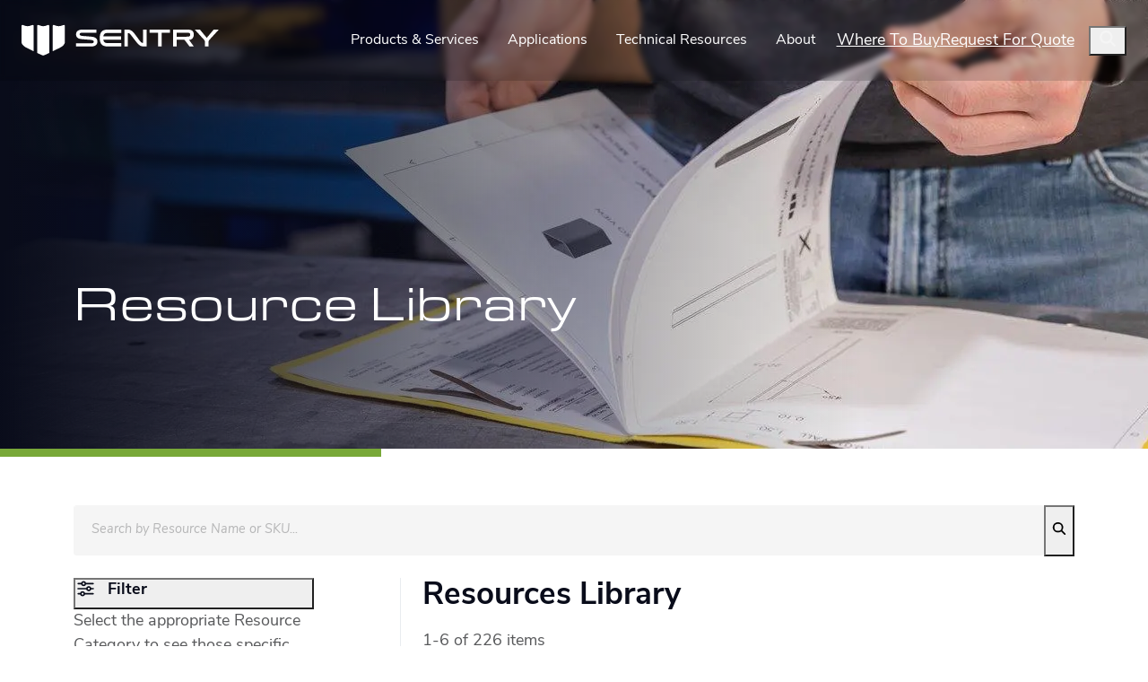

--- FILE ---
content_type: text/html; charset=utf-8
request_url: https://www.sentry-equip.com/resources?contenttype=15&mediatype=0&p=1
body_size: 18947
content:
<!DOCTYPE html>
<html lang="en">
<head id="head">

    <!-- Google Tag Manager -->
    <script>
        (function(w, d, s, l, i) {
            w[l] = w[l] || []; w[l].push({
                'gtm.start':
                    new Date().getTime(), event: 'gtm.js'
            }); var f = d.getElementsByTagName(s)[0],
                j = d.createElement(s), dl = l != 'dataLayer' ? '&l=' + l : ''; j.async = true; j.src =
                    'https://www.googletagmanager.com/gtm.js?id=' + i + dl; f.parentNode.insertBefore(j, f);
        })(window, document, 'script', 'dataLayer', 'GTM-KBRHG2T');</script>
    <!-- End Google Tag Manager -->

    <meta charset="UTF-8" />
    <meta http-equiv="X-UA-Compatible" content="IE=edge">
    <meta name="viewport" content="width=device-width, initial-scale=1.0, user-scalable=yes minimum-scale=1.0">
    <meta name="msapplication-TileColor" content="#142258">
    <meta name="theme-color" content="#ffffff">
    <link rel="apple-touch-icon" sizes="180x180" href="/dist/images/favicons/apple-touch-icon.png">
    <link rel="icon" type="image/png" sizes="32x32" href="/dist/images/favicons/favicon-32x32.png">
    <link rel="icon" type="image/png" sizes="16x16" href="/dist/images/favicons/favicon-16x16.png">
    <link rel="manifest" href="/dist/images/favicons/site.webmanifest">
    
    <title>Resources | Sentry Equipment</title>
    <meta content="See resources including spec sheets, technical diagrams, videos and manuals from Sentry Equipment." name="description" />
    
    
    
    <meta property="og:site_name" content="Sentry Equipment" />
    <meta name="twitter:site" content="Sentry Equipment">
    <meta name="twitter:creator" content="Sentry">

    <link rel="canonical" href="https://www.sentry-equip.com/resources" />

    <link rel="preload" as="style" onload="this.rel = 'stylesheet'" href="https://use.typekit.net/ggg2ukx.css">
    <link rel="preload" as="style" onload="this.rel = 'stylesheet'" href="https://use.typekit.net/ydd8fno.css">
    <link rel="preload" as="style" onload="this.rel = 'stylesheet'" href="/dist/css/style.css?v=OHo7HMQOtMbOPv3Qsx22YLcNA08Szxo1hIHxY8k8XCI">
    
    <script type="text/javascript" src="/kentico.resource/abtest/kenticoabtestlogger/en-us/conversionlogger.js" async></script>
    <script type="text/javascript" src="/kentico.resource/activities/kenticoactivitylogger/logger.js?pageIdentifier=115" async></script>
    <script type="text/javascript" src="/kentico.resource/webanalytics/logger.js?Culture=en-US&amp;HttpStatus=200&amp;Value=0" async></script>
    <script charset="utf-8" type="text/javascript" src="//js.hsforms.net/forms/embed/v2.js"></script>
    <link href="/_content/Kentico.Content.Web.Rcl/Content/Bundles/Public/systemPageComponents.min.css" rel="stylesheet" />

<script type="text/javascript">!function(T,l,y){var S=T.location,k="script",D="instrumentationKey",C="ingestionendpoint",I="disableExceptionTracking",E="ai.device.",b="toLowerCase",w="crossOrigin",N="POST",e="appInsightsSDK",t=y.name||"appInsights";(y.name||T[e])&&(T[e]=t);var n=T[t]||function(d){var g=!1,f=!1,m={initialize:!0,queue:[],sv:"5",version:2,config:d};function v(e,t){var n={},a="Browser";return n[E+"id"]=a[b](),n[E+"type"]=a,n["ai.operation.name"]=S&&S.pathname||"_unknown_",n["ai.internal.sdkVersion"]="javascript:snippet_"+(m.sv||m.version),{time:function(){var e=new Date;function t(e){var t=""+e;return 1===t.length&&(t="0"+t),t}return e.getUTCFullYear()+"-"+t(1+e.getUTCMonth())+"-"+t(e.getUTCDate())+"T"+t(e.getUTCHours())+":"+t(e.getUTCMinutes())+":"+t(e.getUTCSeconds())+"."+((e.getUTCMilliseconds()/1e3).toFixed(3)+"").slice(2,5)+"Z"}(),iKey:e,name:"Microsoft.ApplicationInsights."+e.replace(/-/g,"")+"."+t,sampleRate:100,tags:n,data:{baseData:{ver:2}}}}var h=d.url||y.src;if(h){function a(e){var t,n,a,i,r,o,s,c,u,p,l;g=!0,m.queue=[],f||(f=!0,t=h,s=function(){var e={},t=d.connectionString;if(t)for(var n=t.split(";"),a=0;a<n.length;a++){var i=n[a].split("=");2===i.length&&(e[i[0][b]()]=i[1])}if(!e[C]){var r=e.endpointsuffix,o=r?e.location:null;e[C]="https://"+(o?o+".":"")+"dc."+(r||"services.visualstudio.com")}return e}(),c=s[D]||d[D]||"",u=s[C],p=u?u+"/v2/track":d.endpointUrl,(l=[]).push((n="SDK LOAD Failure: Failed to load Application Insights SDK script (See stack for details)",a=t,i=p,(o=(r=v(c,"Exception")).data).baseType="ExceptionData",o.baseData.exceptions=[{typeName:"SDKLoadFailed",message:n.replace(/\./g,"-"),hasFullStack:!1,stack:n+"\nSnippet failed to load ["+a+"] -- Telemetry is disabled\nHelp Link: https://go.microsoft.com/fwlink/?linkid=2128109\nHost: "+(S&&S.pathname||"_unknown_")+"\nEndpoint: "+i,parsedStack:[]}],r)),l.push(function(e,t,n,a){var i=v(c,"Message"),r=i.data;r.baseType="MessageData";var o=r.baseData;return o.message='AI (Internal): 99 message:"'+("SDK LOAD Failure: Failed to load Application Insights SDK script (See stack for details) ("+n+")").replace(/\"/g,"")+'"',o.properties={endpoint:a},i}(0,0,t,p)),function(e,t){if(JSON){var n=T.fetch;if(n&&!y.useXhr)n(t,{method:N,body:JSON.stringify(e),mode:"cors"});else if(XMLHttpRequest){var a=new XMLHttpRequest;a.open(N,t),a.setRequestHeader("Content-type","application/json"),a.send(JSON.stringify(e))}}}(l,p))}function i(e,t){f||setTimeout(function(){!t&&m.core||a()},500)}var e=function(){var n=l.createElement(k);n.src=h;var e=y[w];return!e&&""!==e||"undefined"==n[w]||(n[w]=e),n.onload=i,n.onerror=a,n.onreadystatechange=function(e,t){"loaded"!==n.readyState&&"complete"!==n.readyState||i(0,t)},n}();y.ld<0?l.getElementsByTagName("head")[0].appendChild(e):setTimeout(function(){l.getElementsByTagName(k)[0].parentNode.appendChild(e)},y.ld||0)}try{m.cookie=l.cookie}catch(p){}function t(e){for(;e.length;)!function(t){m[t]=function(){var e=arguments;g||m.queue.push(function(){m[t].apply(m,e)})}}(e.pop())}var n="track",r="TrackPage",o="TrackEvent";t([n+"Event",n+"PageView",n+"Exception",n+"Trace",n+"DependencyData",n+"Metric",n+"PageViewPerformance","start"+r,"stop"+r,"start"+o,"stop"+o,"addTelemetryInitializer","setAuthenticatedUserContext","clearAuthenticatedUserContext","flush"]),m.SeverityLevel={Verbose:0,Information:1,Warning:2,Error:3,Critical:4};var s=(d.extensionConfig||{}).ApplicationInsightsAnalytics||{};if(!0!==d[I]&&!0!==s[I]){var c="onerror";t(["_"+c]);var u=T[c];T[c]=function(e,t,n,a,i){var r=u&&u(e,t,n,a,i);return!0!==r&&m["_"+c]({message:e,url:t,lineNumber:n,columnNumber:a,error:i}),r},d.autoExceptionInstrumented=!0}return m}(y.cfg);function a(){y.onInit&&y.onInit(n)}(T[t]=n).queue&&0===n.queue.length?(n.queue.push(a),n.trackPageView({})):a()}(window,document,{
src: "https://js.monitor.azure.com/scripts/b/ai.2.min.js", // The SDK URL Source
crossOrigin: "anonymous", 
cfg: { // Application Insights Configuration
    connectionString: 'InstrumentationKey=df5aeeee-0b1d-481d-9a63-16954dda2298;IngestionEndpoint=https://northcentralus-0.in.applicationinsights.azure.com/;LiveEndpoint=https://northcentralus.livediagnostics.monitor.azure.com/'
}});</script></head>
<body>     
    <a class="skip-link" href="#main" tabindex="1">Skip to main content</a>
    
    <header>
        

    <div class="container">
        <nav class="navbar navbar-main text-invert navbar-expand-xl justify-content-between fixed-top js-navbar" aria-label="Primary">
            <a class="navbar-brand py-0" href="/" title="Home">
                

                <svg width="269" height="42" viewBox="0 0 269 42" fill="none" xmlns="http://www.w3.org/2000/svg">
                    <g id="logo-sentry-inverted">
                        <g id="shield">
                            <path id="left" d="M13.1167 0.60436C10.0807 2.02541 6.52957 2.02541 3.49355 0.60436C1.34531 -0.377348 -0.00302487 -0.28645 5.096e-06 1.80119V23.4715C0.00909498 24.032 0.309061 27.9467 7.47795 31.3554C10.0019 32.5553 13.0743 34.0733 16.1224 35.5731C16.3466 35.6822 16.6103 35.5186 16.6103 35.2701V16.7541C16.6103 10.5608 16.6103 5.04628 16.6103 1.80119C16.6133 -0.28645 15.2649 -0.377348 13.1167 0.60436Z" fill="white"/>
                            <path id="middle" d="M34.3628 0.604359C31.3268 2.02541 27.7757 2.02541 24.7397 0.604359C22.5914 -0.377348 21.2401 -0.28645 21.2461 1.80119V37.6487C21.2461 37.9092 21.3976 38.1486 21.6339 38.2607C25.582 40.1544 28.7695 41.5846 29.5724 41.5846C30.3754 41.5846 33.5417 40.1635 37.4716 38.2789C37.7049 38.1668 37.8594 37.9274 37.8594 37.6668V16.7541C37.8594 10.7941 37.8594 5.39473 37.8594 1.80119C37.8624 -0.28645 36.5141 -0.377348 34.3658 0.604359H34.3628Z" fill="white"/>
                            <path id="right" d="M55.6089 0.604359C52.5729 2.02541 49.0218 2.02541 45.9857 0.604359C43.8345 -0.377348 42.4892 -0.28645 42.4922 1.80119V35.2823C42.4922 35.5337 42.7558 35.7004 42.983 35.5883C46.0433 34.0854 49.1278 32.5583 51.6609 31.3554C58.7994 27.9649 59.0934 24.0744 59.1024 23.4836V1.80119C59.1055 -0.28645 57.7571 -0.377348 55.6089 0.604359Z" fill="white"/>
                        </g>
                        <g id="logo-text">
                            <path id="s" d="M94.7652 25.0349C97.6042 25.0349 98.5163 24.1562 98.5163 22.8715C98.5163 21.3171 97.1316 20.5415 93.8198 20.2688L82.6332 19.3901C77.4308 18.9841 74.322 17.1267 74.322 12.8696C74.322 7.97014 78.4428 6.24609 83.2089 6.24609H101.998V10.5698H82.7695C80.5062 10.5698 79.2215 11.1789 79.2215 12.7332C79.2215 14.0179 80.1002 14.6936 83.8846 14.9966L94.5288 15.842C99.9676 16.2813 103.482 18.0054 103.482 22.6685C103.482 26.5893 100.983 29.3586 94.4591 29.3586H74.219V25.0319H94.7621L94.7652 25.0349Z" fill="white"/>
                            <path id="e" d="M117.799 10.8434C113.272 10.8434 111.921 12.5675 111.581 15.6429H135.709V19.9697H111.581C111.921 23.0451 113.272 24.7328 117.799 24.7328H136.115V29.3625H117.799C109.521 29.3625 106.649 25.4084 106.649 17.8063C106.649 10.2041 109.521 6.25 117.799 6.25H136.115V10.8465H117.799V10.8434Z" fill="white"/>
                            <path id="n" d="M145.023 29.3625H140.19V6.25H143.602C149.819 6.25 151.51 8.24371 157.355 16.3186C162.863 23.9207 163.269 24.4631 165.769 24.4631H165.802V6.25H170.635V29.3625H167.223C161.512 29.3625 159.788 27.5385 153.47 19.2607C147.556 11.5221 147.389 11.1494 145.056 11.1494H145.023V29.3625Z" fill="white"/>
                            <path id="t" d="M186.082 29.3625V10.6101H174.592V6.25H202.401V10.6101H190.912V29.3625H186.079H186.082Z" fill="white"/>
                            <path id="r" d="M243.151 6.25L250.248 14.7975C250.957 15.6762 251.869 16.5549 252.544 17.7366C253.22 16.5549 254.132 15.6762 254.874 14.7975L261.971 6.25H269L257.577 18.7183C256.835 19.5303 254.974 21.3544 254.974 22.739V29.3625H250.142V22.739C250.142 21.321 248.251 19.494 247.539 18.7183L236.119 6.25H243.148H243.151Z" fill="white"/>
                            <path id="y" d="M234.907 13.109C234.907 8.59431 232.628 6.24609 226.056 6.24609H206.689V29.3586H211.522V19.9688H221.793C224.817 23.332 229.059 29.3586 229.059 29.3586H234.91L228.414 20.3475C234.91 20.1839 234.91 13.1059 234.91 13.1059L234.907 13.109ZM211.522 14.8875V10.5214H222.99C228.174 10.5214 229.974 10.5214 229.974 13.2483C229.974 15.9753 228.174 15.9753 222.99 15.9753H211.522V14.8906V14.8875Z" fill="white"/>
                        </g>
                    </g>
                </svg>

                

            </a>
            <button class="navbar-toggler js-navbar-toggler" onclick="this.blur();" type="button" data-bs-toggle="collapse" data-bs-target="#navbarNavDropdown"
                aria-controls="navbarNavDropdown" aria-expanded="false" aria-label="Toggle navigation" tab-index="2">
                <span class="navbar-toggler-icon"></span>
            </button>

            <div class="collapse navbar-collapse justify-content-end" id="navbarNavDropdown">

                <ul class="navbar-nav align-items-xl-center">

                    <li class="nav-item d-xl-none my-3 my-xl-0">
                        <div class="d-flex align-items-center border-bottom form-group">
                            <label for="globalSearch">
                                <i class="fa-solid fa-magnifying-glass text-18 text-primary"></i> <span class="sr-only">Search</span>
                            </label>
                            <input class="js-keyword form-control form-control-sm border-0 bg-transparent ms-2 px-2" type="search" id="globalSearch" name="globalSearch">
                        </div>
                    </li>
                                <li class="nav-item dropdown js-subnav" >
                                    <a class="nav-link dropdown-toggle js-subnav-dropdown-toggle d-flex align-items-center justify-content-between" href="#"
                                        data-bs-toggle="dropdown" 
                                        aria-expanded="false">
                                        <span>Products &amp; Services</span>
                                        <i class="fa-solid fa-chevron-down d-xl-none js-subnav-toggle-icon"></i>
                                        <i class="fa-solid fa-chevron-up d-none d-xl-none js-subnav-toggle-icon"></i>
                                    </a>
                                    <ul class="dropdown-menu">
                                            <li>
                                                <a class="dropdown-item" href="/products-services">
                                                    All Products &amp; Services
                                                </a>
                                            </li>
                                            <li>
                                                <a class="dropdown-item" href="/products-services/sampling">
                                                    Sampling Equipment
                                                </a>
                                            </li>
                                            <li>
                                                <a class="dropdown-item" href="/products-services/services">
                                                    Maintenance Services
                                                </a>
                                            </li>
                                            <li>
                                                <a class="dropdown-item" href="/products-services/clarifier-equipment">
                                                    Clarifier Equipment
                                                </a>
                                            </li>
                                            <li>
                                                <a class="dropdown-item" href="/products-services/smartskim-equipment">
                                                    SmartSkim Equipment
                                                </a>
                                            </li>
                                            <li>
                                                <a class="dropdown-item" href="/products-services/accessories">
                                                    Parts
                                                </a>
                                            </li>
                                            <li>
                                                <a class="dropdown-item" href="/products-services/services/rebuildit-services/used-equipment">
                                                    Used Equipment
                                                </a>
                                            </li>
                                    </ul>
                                </li>
                                <li class="nav-item dropdown js-subnav" >
                                    <a class="nav-link dropdown-toggle js-subnav-dropdown-toggle d-flex align-items-center justify-content-between" href="#"
                                        data-bs-toggle="dropdown" 
                                        aria-expanded="false">
                                        <span>Applications</span>
                                        <i class="fa-solid fa-chevron-down d-xl-none js-subnav-toggle-icon"></i>
                                        <i class="fa-solid fa-chevron-up d-none d-xl-none js-subnav-toggle-icon"></i>
                                    </a>
                                    <ul class="dropdown-menu">
                                            <li>
                                                <a class="dropdown-item" href="/applications">
                                                    All Applications
                                                </a>
                                            </li>
                                            <li>
                                                <a class="dropdown-item" href="/applications/power-generation">
                                                    Power Generation
                                                </a>
                                            </li>
                                            <li>
                                                <a class="dropdown-item" href="/applications/water-wastewater">
                                                    Rebuild-it Wastewater Services
                                                </a>
                                            </li>
                                            <li>
                                                <a class="dropdown-item" href="/applications/oil-gas">
                                                    Oil &amp; Gas
                                                </a>
                                            </li>
                                            <li>
                                                <a class="dropdown-item" href="/applications/coolant-recycling-oil-separation">
                                                    SmartSkim Recycling &amp; Filtration
                                                </a>
                                            </li>
                                            <li>
                                                <a class="dropdown-item" href="/applications/liquid-slurry">
                                                    Liquid &amp; Slurry
                                                </a>
                                            </li>
                                            <li>
                                                <a class="dropdown-item" href="/applications/bulk-solids">
                                                    Bulk Solids
                                                </a>
                                            </li>
                                            <li>
                                                <a class="dropdown-item" href="/applications/nuclear">
                                                    Nuclear
                                                </a>
                                            </li>
                                    </ul>
                                </li>
                                <li class="nav-item dropdown js-subnav" >
                                    <a class="nav-link dropdown-toggle js-subnav-dropdown-toggle d-flex align-items-center justify-content-between" href="#"
                                        data-bs-toggle="dropdown" 
                                        aria-expanded="false">
                                        <span>Technical Resources</span>
                                        <i class="fa-solid fa-chevron-down d-xl-none js-subnav-toggle-icon"></i>
                                        <i class="fa-solid fa-chevron-up d-none d-xl-none js-subnav-toggle-icon"></i>
                                    </a>
                                    <ul class="dropdown-menu">
                                            <li>
                                                <a class="dropdown-item" href="/resources">
                                                    Search All Resources
                                                </a>
                                            </li>
                                            <li>
                                                <a class="dropdown-item" href="/the-shield">
                                                    Blog
                                                </a>
                                            </li>
                                            <li>
                                                <a class="dropdown-item" href="/faqs">
                                                    FAQs
                                                </a>
                                            </li>
                                    </ul>
                                </li>
                                <li class="nav-item dropdown js-subnav" >
                                    <a class="nav-link dropdown-toggle js-subnav-dropdown-toggle d-flex align-items-center justify-content-between" href="#"
                                        data-bs-toggle="dropdown" 
                                        aria-expanded="false">
                                        <span>About</span>
                                        <i class="fa-solid fa-chevron-down d-xl-none js-subnav-toggle-icon"></i>
                                        <i class="fa-solid fa-chevron-up d-none d-xl-none js-subnav-toggle-icon"></i>
                                    </a>
                                    <ul class="dropdown-menu">
                                            <li>
                                                <a class="dropdown-item" href="/about">
                                                    Why Sentry?
                                                </a>
                                            </li>
                                            <li>
                                                <a class="dropdown-item" href="/about/media-center">
                                                    Media Center
                                                </a>
                                            </li>
                                            <li>
                                                <a class="dropdown-item" href="/about/careers">
                                                    Careers
                                                </a>
                                            </li>
                                            <li>
                                                <a class="dropdown-item" href="/about/contact-us">
                                                    Contact Us
                                                </a>
                                            </li>
                                    </ul>
                                </li>
                </ul>
                <div class="btn-group" role="group" aria-label="Basic example">
                            <a class="btn btn-outline-primary d-flex align-items-center justify-content-center" href="/find-a-rep" role="button">
                                Where To Buy
                            </a>
                            <a class="btn btn-outline-primary d-flex align-items-center justify-content-center" href="/request-for-quote" role="button">
                                Request For Quote
                            </a>
                </div>
                <button onclick="this.blur();" type="button" class="global-search-toggle js-search-toggle btn btn-link d-none d-xl-block px-2" title="Search Website"
                    data-bs-toggle="modal" data-bs-target="#globalSearchModal">
                    <i class="fa-solid fa-magnifying-glass text-18"></i>
                </button>
            </div>
        </nav>
    </div>

    </header>

    <div id="main">
        

<div id="upper">
    







    <section class="interior-hero bg-primary text-invert position-relative space-below-reduced js-hero">
            <div class="hero-xl-overlay overlay-dark z-2"></div>
        <picture>
            <source srcset="/SentryEquipment/media/SentryEquipment/20230330_sen_111_web.jpg?width=780&height=435&rmode=crop&format=webp" media="(max-width: 767px)">
            <img class="interior-hero-image z-1" srcset="/SentryEquipment/media/SentryEquipment/20230330_sen_111.jpg?width=1515&height=500&rmode=crop&format=webp" alt="Resources">
        </picture>
        <div class="position-absolute hero-content z-3 d-flex top-0 left-0 h-100 w-100 align-items-end justify-content-start pb-7">
            <div class="container py-4">
                <div class="mw-900">
                    <h1>
                        Resource Library
                    </h1>
                </div>
            </div>
        </div>
    </section>

    



</div>

    <div class="">
       

<section class="container" data-scripts="/dist/scripts/page/resource-library-category.js">
    <div class="row gx-5">
        <form id="searchForm" action="/resourcecategoryfilter/searchfilter" method="post">
            <div class="d-flex align-items-center flex-nowrap mb-4">
                <input type="search" class="form-control type-scale-n1 bg-gray-100 border-gray-100 py-3 js-resource-library-category-filters-search-input" autocomplete="off" list="suggestions" id="SearchText" placeholder="Search by Resource Name or SKU..." title="Search by Resource Name or SKU" name="SearchText" value="" />
                <datalist id="suggestions"></datalist>
                <button type="submit" class="btn btn-primary w-auto py-3 type-scale-n1 js-resource-library-category-filters-postback" title="Search">
                    <i class="fa-solid fa-magnifying-glass"></i>
                </button>
            </div>
        <input name="__RequestVerificationToken" type="hidden" value="CfDJ8IgzhU7bYSFEr1fe2jRWMaWKpBAveftmjYJyfDBvV08zib47nC-8TP8oPUR3qeEBsA6fZ7USmnNUNtFeQ1ATo7kBQD7toTU5M1vDVRNiy7R24aNsXBXItMx7_R4BbprYu5IU_2zK7ItqQii9dmM1t4A" /></form>
        <div class="col-xl-4">
            <form id="selectForm" action="/resourcecategoryfilter/filter" method="post">
                <input name="__Kentico_DC_Page" type="hidden" value="CfDJ8IgzhU7bYSFEr1fe2jRWMaUBQMmFL5oJERQEbnKWB5BNFwIEunm41jIXAjYarHuu7kjKhwiS4bvoJSKLIa&#x2B;vWKFF&#x2B;4ZOD/7N0reebiSIGAO&#x2B;&#x2B;38pByEJhAoeUe3CK1pJ8Q==" />
                <div class="js-resource-library-category-filters">
                    
<input class="js-filter-page" data-val="true" data-val-required="The PagerCurrentPage field is required." id="PagerCurrentPage" name="PagerCurrentPage" type="hidden" value="1" />


<aside>
    <div class="pe-xl-6">
        <button class="btn btn-link px-0 d-flex align-items-center justify-content-between w-100 js-collapse-toggle js-filter-collapse-toggle text-body opacity-100" type="button" data-bs-toggle="collapse" data-bs-target="#filterGroupContent" aria-expanded="false" aria-controls="filterGroupContent">
            <h2 class="type-scale-base"><i class="fa-regular fa-sliders me-2"></i> Filter</h2>
            <i class="fa-regular fa-chevron-up type-scale-n1 js-collapse-icon d-none d-xl-none"></i>
            <i class="fa-regular fa-chevron-down type-scale-n1 js-collapse-icon d-xl-none"></i>            
        </button>
        <p class="text-gray-600">Select the appropriate Resource Category to see those specific resources, AND from our product lines to further narrow your search.</p>
        <hr class="my-0">
    </div>

    <div class="collapse" id="filterGroupContent">
        <div class="pe-xl-6">
            <button class="btn btn-link px-0 d-flex align-items-center justify-content-between w-100 js-collapse-toggle text-body opacity-100" type="button" data-bs-toggle="collapse" data-bs-target="#filterGroupCategory" aria-expanded="true" aria-controls="filterGroupCategory">
                <h3 class="mb-0 text-start">Category</h3>
                <i class="fa-regular fa-chevron-up type-scale-n1 js-collapse-icon"></i>
                <i class="fa-regular fa-chevron-down type-scale-n1 js-collapse-icon d-none"></i>
            </button>
            <div class="collapse show" id="filterGroupCategory">
                        <ul class="list-unstyled type-scale-n1">
                                <li class="mb-2">       
                                    <div class="form-check">
                                    <input type="checkbox" data-label="Spec Sheets" class="form-check-input js-checkbox js-resource-library-category-filters-postback" data-state="IsChecked" id="Category_SpecSheets_IsChecked" data-val="true" data-val-required="The IsChecked field is required." name="Resources[0].IsChecked" value="true" />
                                        <label class="form-check-label" for="Category_SpecSheets_IsChecked">Spec Sheets</label>
                                </div>
                                    
                                    <input type="hidden" id="Resources_0__Value" name="Resources[0].Value" value="Spec Sheets" />
                                    <input type="hidden" id="Resources_0__DisplayName" name="Resources[0].DisplayName" value="Spec Sheets" />
                                    <input type="hidden" data-val="true" data-val-required="The NodeGuid field is required." id="Resources_0__NodeGuid" name="Resources[0].NodeGuid" value="042968db-855e-4fa1-ba55-5701549c2c1a" />
                                </li>
                                <li class="mb-2">       
                                    <div class="form-check">
                                    <input type="checkbox" data-label="Application Guides" class="form-check-input js-checkbox js-resource-library-category-filters-postback" data-state="IsChecked" id="Category_ApplicationGuides_IsChecked" data-val="true" data-val-required="The IsChecked field is required." name="Resources[1].IsChecked" value="true" />
                                        <label class="form-check-label" for="Category_ApplicationGuides_IsChecked">Application Guides</label>
                                </div>
                                    
                                    <input type="hidden" id="Resources_1__Value" name="Resources[1].Value" value="Application Guides" />
                                    <input type="hidden" id="Resources_1__DisplayName" name="Resources[1].DisplayName" value="Application Guides" />
                                    <input type="hidden" data-val="true" data-val-required="The NodeGuid field is required." id="Resources_1__NodeGuid" name="Resources[1].NodeGuid" value="7823255f-a6c8-4265-992a-9fd4356e2312" />
                                </li>
                                <li class="mb-2">       
                                    <div class="form-check">
                                    <input type="checkbox" data-label="Videos" class="form-check-input js-checkbox js-resource-library-category-filters-postback" data-state="IsChecked" id="Category_Videos_IsChecked" data-val="true" data-val-required="The IsChecked field is required." name="Resources[2].IsChecked" value="true" />
                                        <label class="form-check-label" for="Category_Videos_IsChecked">Videos</label>
                                </div>
                                    
                                    <input type="hidden" id="Resources_2__Value" name="Resources[2].Value" value="Videos" />
                                    <input type="hidden" id="Resources_2__DisplayName" name="Resources[2].DisplayName" value="Videos" />
                                    <input type="hidden" data-val="true" data-val-required="The NodeGuid field is required." id="Resources_2__NodeGuid" name="Resources[2].NodeGuid" value="89a0da70-99f1-4f02-92c8-4b6f38e07380" />
                                </li>
                                <li class="mb-2">       
                                    <div class="form-check">
                                    <input type="checkbox" data-label="Marketing Materials" class="form-check-input js-checkbox js-resource-library-category-filters-postback" data-state="IsChecked" id="Category_MarketingMaterials_IsChecked" data-val="true" data-val-required="The IsChecked field is required." name="Resources[3].IsChecked" value="true" />
                                        <label class="form-check-label" for="Category_MarketingMaterials_IsChecked">Marketing Materials</label>
                                </div>
                                    
                                    <input type="hidden" id="Resources_3__Value" name="Resources[3].Value" value="Marketing Materials" />
                                    <input type="hidden" id="Resources_3__DisplayName" name="Resources[3].DisplayName" value="Marketing Materials" />
                                    <input type="hidden" data-val="true" data-val-required="The NodeGuid field is required." id="Resources_3__NodeGuid" name="Resources[3].NodeGuid" value="cad509cc-0164-4a84-b8ba-99cad96eceab" />
                                </li>
                                <li class="mb-2">       
                                    <div class="form-check">
                                    <input type="checkbox" data-label="Instruction Manuals" class="form-check-input js-checkbox js-resource-library-category-filters-postback" data-state="IsChecked" id="Category_InstructionManuals_IsChecked" data-val="true" data-val-required="The IsChecked field is required." name="Resources[4].IsChecked" value="true" />
                                        <label class="form-check-label" for="Category_InstructionManuals_IsChecked">Instruction Manuals</label>
                                </div>
                                    
                                    <input type="hidden" id="Resources_4__Value" name="Resources[4].Value" value="Instruction Manuals" />
                                    <input type="hidden" id="Resources_4__DisplayName" name="Resources[4].DisplayName" value="Instruction Manuals" />
                                    <input type="hidden" data-val="true" data-val-required="The NodeGuid field is required." id="Resources_4__NodeGuid" name="Resources[4].NodeGuid" value="5afa73c2-3771-494e-9c79-3d1b239be044" />
                                </li>
                        </ul>    
            </div>
            <hr class="my-0">


            <button class="btn btn-link px-0 d-flex align-items-center justify-content-between w-100 js-collapse-toggle text-body opacity-100" type="button" data-bs-toggle="collapse" data-bs-target="#filterGroupLine" aria-expanded="true" aria-controls="filterGroupLine">
                <h3 class="mb-0 text-start">Product Line</h3>
                <i class="fa-regular fa-chevron-up type-scale-n1 js-collapse-icon"></i>
                <i class="fa-regular fa-chevron-down type-scale-n1 js-collapse-icon d-none"></i>
            </button>
            <div class="collapse show" id="filterGroupLine">
                    <ul class="list-unstyled type-scale-n1">
                            <li class="mb-2">
                                <div class="form-check">
                                    <input type="checkbox" data-label="Bulk Solid Samplers" class="form-check-input js-checkbox js-resource-library-category-filters-postback" data-state="IsChecked" id="ProductLine_BulkSolidSamplers_IsChecked" data-val="true" data-val-required="The IsChecked field is required." name="ProductLine[0].IsChecked" value="true" />
                                    <label class="form-check-label" for="ProductLine_BulkSolidSamplers_IsChecked">Bulk Solid Samplers</label>

                                </div>

                                <input type="hidden" id="ProductLine_0__Value" name="ProductLine[0].Value" value="Bulk Solid Samplers" />
                                <input type="hidden" id="ProductLine_0__DisplayName" name="ProductLine[0].DisplayName" value="Bulk Solid Samplers" />
                                <input type="hidden" data-val="true" data-val-required="The NodeGuid field is required." id="ProductLine_0__NodeGuid" name="ProductLine[0].NodeGuid" value="eabae10a-d333-4b82-bd35-df089518dee7" />
                            </li>
                            <li class="mb-2">
                                <div class="form-check">
                                    <input type="checkbox" data-label="Coolant Recycling" class="form-check-input js-checkbox js-resource-library-category-filters-postback" data-state="IsChecked" id="ProductLine_CoolantRecycling_IsChecked" data-val="true" data-val-required="The IsChecked field is required." name="ProductLine[1].IsChecked" value="true" />
                                    <label class="form-check-label" for="ProductLine_CoolantRecycling_IsChecked">Coolant Recycling</label>

                                </div>

                                <input type="hidden" id="ProductLine_1__Value" name="ProductLine[1].Value" value="Coolant Recycling" />
                                <input type="hidden" id="ProductLine_1__DisplayName" name="ProductLine[1].DisplayName" value="Coolant Recycling" />
                                <input type="hidden" data-val="true" data-val-required="The NodeGuid field is required." id="ProductLine_1__NodeGuid" name="ProductLine[1].NodeGuid" value="c5b41981-9159-4c74-99be-dfca095dd9ec" />
                            </li>
                            <li class="mb-2">
                                <div class="form-check">
                                    <input type="checkbox" data-label="Industrial Corrosion Protection" class="form-check-input js-checkbox js-resource-library-category-filters-postback" data-state="IsChecked" id="ProductLine_IndustrialCorrosionProtection_IsChecked" data-val="true" data-val-required="The IsChecked field is required." name="ProductLine[2].IsChecked" value="true" />
                                    <label class="form-check-label" for="ProductLine_IndustrialCorrosionProtection_IsChecked">Industrial Corrosion Protection</label>

                                </div>

                                <input type="hidden" id="ProductLine_2__Value" name="ProductLine[2].Value" value="Industrial Corrosion Protection" />
                                <input type="hidden" id="ProductLine_2__DisplayName" name="ProductLine[2].DisplayName" value="Industrial Corrosion Protection" />
                                <input type="hidden" data-val="true" data-val-required="The NodeGuid field is required." id="ProductLine_2__NodeGuid" name="ProductLine[2].NodeGuid" value="f306d6b6-ccb8-45c4-9c7d-06f46ff509c2" />
                            </li>
                            <li class="mb-2">
                                <div class="form-check">
                                    <input type="checkbox" data-label="ISOLOK Liquid &amp; Slurry Samplers" class="form-check-input js-checkbox js-resource-library-category-filters-postback" data-state="IsChecked" id="ProductLine_ISOLOKLiquidSlurrySamplers_IsChecked" data-val="true" data-val-required="The IsChecked field is required." name="ProductLine[3].IsChecked" value="true" />
                                    <label class="form-check-label" for="ProductLine_ISOLOKLiquidSlurrySamplers_IsChecked">ISOLOK Liquid &amp; Slurry Samplers</label>

                                </div>

                                <input type="hidden" id="ProductLine_3__Value" name="ProductLine[3].Value" value="ISOLOK Liquid &amp; Slurry Samplers" />
                                <input type="hidden" id="ProductLine_3__DisplayName" name="ProductLine[3].DisplayName" value="ISOLOK Liquid &amp; Slurry Samplers" />
                                <input type="hidden" data-val="true" data-val-required="The NodeGuid field is required." id="ProductLine_3__NodeGuid" name="ProductLine[3].NodeGuid" value="64d5582e-534e-4880-a751-d509144b25a6" />
                            </li>
                            <li class="mb-2">
                                <div class="form-check">
                                    <input type="checkbox" data-label="Low Emission Samplers" class="form-check-input js-checkbox js-resource-library-category-filters-postback" data-state="IsChecked" id="ProductLine_LowEmissionSamplers_IsChecked" data-val="true" data-val-required="The IsChecked field is required." name="ProductLine[4].IsChecked" value="true" />
                                    <label class="form-check-label" for="ProductLine_LowEmissionSamplers_IsChecked">Low Emission Samplers</label>

                                </div>

                                <input type="hidden" id="ProductLine_4__Value" name="ProductLine[4].Value" value="Low Emission Samplers" />
                                <input type="hidden" id="ProductLine_4__DisplayName" name="ProductLine[4].DisplayName" value="Low Emission Samplers" />
                                <input type="hidden" data-val="true" data-val-required="The NodeGuid field is required." id="ProductLine_4__NodeGuid" name="ProductLine[4].NodeGuid" value="236bbef6-7bd7-4e52-bca9-2ce47ba9855d" />
                            </li>
                            <li class="mb-2">
                                <div class="form-check">
                                    <input type="checkbox" data-label="Magnetic Separators" class="form-check-input js-checkbox js-resource-library-category-filters-postback" data-state="IsChecked" id="ProductLine_MagneticSeparators_IsChecked" data-val="true" data-val-required="The IsChecked field is required." name="ProductLine[5].IsChecked" value="true" />
                                    <label class="form-check-label" for="ProductLine_MagneticSeparators_IsChecked">Magnetic Separators</label>

                                </div>

                                <input type="hidden" id="ProductLine_5__Value" name="ProductLine[5].Value" value="Magnetic Separators" />
                                <input type="hidden" id="ProductLine_5__DisplayName" name="ProductLine[5].DisplayName" value="Magnetic Separators" />
                                <input type="hidden" data-val="true" data-val-required="The NodeGuid field is required." id="ProductLine_5__NodeGuid" name="ProductLine[5].NodeGuid" value="1cc6b783-3b2a-43d9-bb7d-3915e8d1097e" />
                            </li>
                            <li class="mb-2">
                                <div class="form-check">
                                    <input type="checkbox" data-label="Oil Separators" class="form-check-input js-checkbox js-resource-library-category-filters-postback" data-state="IsChecked" id="ProductLine_OilSeparators_IsChecked" data-val="true" data-val-required="The IsChecked field is required." name="ProductLine[6].IsChecked" value="true" />
                                    <label class="form-check-label" for="ProductLine_OilSeparators_IsChecked">Oil Separators</label>

                                </div>

                                <input type="hidden" id="ProductLine_6__Value" name="ProductLine[6].Value" value="Oil Separators" />
                                <input type="hidden" id="ProductLine_6__DisplayName" name="ProductLine[6].DisplayName" value="Oil Separators" />
                                <input type="hidden" data-val="true" data-val-required="The NodeGuid field is required." id="ProductLine_6__NodeGuid" name="ProductLine[6].NodeGuid" value="0ccfc02f-2620-435b-9c6c-97e8844c824d" />
                            </li>
                            <li class="mb-2">
                                <div class="form-check">
                                    <input type="checkbox" data-label="Portable Filtration Systems" class="form-check-input js-checkbox js-resource-library-category-filters-postback" data-state="IsChecked" id="ProductLine_PortableFiltrationSystems_IsChecked" data-val="true" data-val-required="The IsChecked field is required." name="ProductLine[7].IsChecked" value="true" />
                                    <label class="form-check-label" for="ProductLine_PortableFiltrationSystems_IsChecked">Portable Filtration Systems</label>

                                </div>

                                <input type="hidden" id="ProductLine_7__Value" name="ProductLine[7].Value" value="Portable Filtration Systems" />
                                <input type="hidden" id="ProductLine_7__DisplayName" name="ProductLine[7].DisplayName" value="Portable Filtration Systems" />
                                <input type="hidden" data-val="true" data-val-required="The NodeGuid field is required." id="ProductLine_7__NodeGuid" name="ProductLine[7].NodeGuid" value="75aea06b-5978-4494-943a-21dad4b254be" />
                            </li>
                            <li class="mb-2">
                                <div class="form-check">
                                    <input type="checkbox" data-label="ProShield Plant Service" class="form-check-input js-checkbox js-resource-library-category-filters-postback" data-state="IsChecked" id="ProductLine_ProShieldPlantService_IsChecked" data-val="true" data-val-required="The IsChecked field is required." name="ProductLine[8].IsChecked" value="true" />
                                    <label class="form-check-label" for="ProductLine_ProShieldPlantService_IsChecked">ProShield Plant Service</label>

                                </div>

                                <input type="hidden" id="ProductLine_8__Value" name="ProductLine[8].Value" value="ProShield Plant Service" />
                                <input type="hidden" id="ProductLine_8__DisplayName" name="ProductLine[8].DisplayName" value="ProShield Plant Service" />
                                <input type="hidden" data-val="true" data-val-required="The NodeGuid field is required." id="ProductLine_8__NodeGuid" name="ProductLine[8].NodeGuid" value="d5f31fb7-6bb9-4f57-9b55-84fe2a20a9fb" />
                            </li>
                            <li class="mb-2">
                                <div class="form-check">
                                    <input type="checkbox" data-label="Rebuild-it Services" class="form-check-input js-checkbox js-resource-library-category-filters-postback" data-state="IsChecked" id="ProductLine_Rebuild-itServices_IsChecked" data-val="true" data-val-required="The IsChecked field is required." name="ProductLine[9].IsChecked" value="true" />
                                    <label class="form-check-label" for="ProductLine_Rebuild-itServices_IsChecked">Rebuild-it Services</label>

                                </div>

                                <input type="hidden" id="ProductLine_9__Value" name="ProductLine[9].Value" value="Rebuild-it Services" />
                                <input type="hidden" id="ProductLine_9__DisplayName" name="ProductLine[9].DisplayName" value="Rebuild-it Services" />
                                <input type="hidden" data-val="true" data-val-required="The NodeGuid field is required." id="ProductLine_9__NodeGuid" name="ProductLine[9].NodeGuid" value="622f6e2f-1c10-4133-be9e-a69448f15767" />
                            </li>
                            <li class="mb-2">
                                <div class="form-check">
                                    <input type="checkbox" data-label="Rockwater Clarifier Drives" class="form-check-input js-checkbox js-resource-library-category-filters-postback" data-state="IsChecked" id="ProductLine_RockwaterClarifierDrives_IsChecked" data-val="true" data-val-required="The IsChecked field is required." name="ProductLine[10].IsChecked" value="true" />
                                    <label class="form-check-label" for="ProductLine_RockwaterClarifierDrives_IsChecked">Rockwater Clarifier Drives</label>

                                </div>

                                <input type="hidden" id="ProductLine_10__Value" name="ProductLine[10].Value" value="Rockwater Clarifier Drives" />
                                <input type="hidden" id="ProductLine_10__DisplayName" name="ProductLine[10].DisplayName" value="Rockwater Clarifier Drives" />
                                <input type="hidden" data-val="true" data-val-required="The NodeGuid field is required." id="ProductLine_10__NodeGuid" name="ProductLine[10].NodeGuid" value="e7cd855f-4003-4d0d-9c8b-63473cc777fe" />
                            </li>
                            <li class="mb-2">
                                <div class="form-check">
                                    <input type="checkbox" data-label="Sample Automation" class="form-check-input js-checkbox js-resource-library-category-filters-postback" data-state="IsChecked" id="ProductLine_SampleAutomation_IsChecked" data-val="true" data-val-required="The IsChecked field is required." name="ProductLine[11].IsChecked" value="true" />
                                    <label class="form-check-label" for="ProductLine_SampleAutomation_IsChecked">Sample Automation</label>

                                </div>

                                <input type="hidden" id="ProductLine_11__Value" name="ProductLine[11].Value" value="Sample Automation" />
                                <input type="hidden" id="ProductLine_11__DisplayName" name="ProductLine[11].DisplayName" value="Sample Automation" />
                                <input type="hidden" data-val="true" data-val-required="The NodeGuid field is required." id="ProductLine_11__NodeGuid" name="ProductLine[11].NodeGuid" value="750da651-050a-4883-8f91-4740115f021f" />
                            </li>
                            <li class="mb-2">
                                <div class="form-check">
                                    <input type="checkbox" data-label="Sample Conditioning Systems" class="form-check-input js-checkbox js-resource-library-category-filters-postback" data-state="IsChecked" id="ProductLine_SampleConditioningSystems_IsChecked" data-val="true" data-val-required="The IsChecked field is required." name="ProductLine[12].IsChecked" value="true" />
                                    <label class="form-check-label" for="ProductLine_SampleConditioningSystems_IsChecked">Sample Conditioning Systems</label>

                                </div>

                                <input type="hidden" id="ProductLine_12__Value" name="ProductLine[12].Value" value="Sample Conditioning Systems" />
                                <input type="hidden" id="ProductLine_12__DisplayName" name="ProductLine[12].DisplayName" value="Sample Conditioning Systems" />
                                <input type="hidden" data-val="true" data-val-required="The NodeGuid field is required." id="ProductLine_12__NodeGuid" name="ProductLine[12].NodeGuid" value="f21f1fb0-4a9b-428d-a08a-872f1c87d6e6" />
                            </li>
                            <li class="mb-2">
                                <div class="form-check">
                                    <input type="checkbox" data-label="Sample Coolers &amp; Heat Exchangers" class="form-check-input js-checkbox js-resource-library-category-filters-postback" data-state="IsChecked" id="ProductLine_SampleCoolersHeatExchangers_IsChecked" data-val="true" data-val-required="The IsChecked field is required." name="ProductLine[13].IsChecked" value="true" />
                                    <label class="form-check-label" for="ProductLine_SampleCoolersHeatExchangers_IsChecked">Sample Coolers &amp; Heat Exchangers</label>

                                </div>

                                <input type="hidden" id="ProductLine_13__Value" name="ProductLine[13].Value" value="Sample Coolers &amp; Heat Exchangers" />
                                <input type="hidden" id="ProductLine_13__DisplayName" name="ProductLine[13].DisplayName" value="Sample Coolers &amp; Heat Exchangers" />
                                <input type="hidden" data-val="true" data-val-required="The NodeGuid field is required." id="ProductLine_13__NodeGuid" name="ProductLine[13].NodeGuid" value="49356ed7-ff9f-45bb-bb20-829197037dbe" />
                            </li>
                            <li class="mb-2">
                                <div class="form-check">
                                    <input type="checkbox" data-label="Sample Cooling Support Equipment" class="form-check-input js-checkbox js-resource-library-category-filters-postback" data-state="IsChecked" id="ProductLine_SampleCoolingSupportEquipment_IsChecked" data-val="true" data-val-required="The IsChecked field is required." name="ProductLine[14].IsChecked" value="true" />
                                    <label class="form-check-label" for="ProductLine_SampleCoolingSupportEquipment_IsChecked">Sample Cooling Support Equipment</label>

                                </div>

                                <input type="hidden" id="ProductLine_14__Value" name="ProductLine[14].Value" value="Sample Cooling Support Equipment" />
                                <input type="hidden" id="ProductLine_14__DisplayName" name="ProductLine[14].DisplayName" value="Sample Cooling Support Equipment" />
                                <input type="hidden" data-val="true" data-val-required="The NodeGuid field is required." id="ProductLine_14__NodeGuid" name="ProductLine[14].NodeGuid" value="420b4c60-3048-4ab0-ba63-187af2384f79" />
                            </li>
                            <li class="mb-2">
                                <div class="form-check">
                                    <input type="checkbox" data-label="Sampling Conditioning Parts" class="form-check-input js-checkbox js-resource-library-category-filters-postback" data-state="IsChecked" id="ProductLine_SamplingConditioningParts_IsChecked" data-val="true" data-val-required="The IsChecked field is required." name="ProductLine[15].IsChecked" value="true" />
                                    <label class="form-check-label" for="ProductLine_SamplingConditioningParts_IsChecked">Sampling Conditioning Parts</label>

                                </div>

                                <input type="hidden" id="ProductLine_15__Value" name="ProductLine[15].Value" value="Sampling Conditioning Parts" />
                                <input type="hidden" id="ProductLine_15__DisplayName" name="ProductLine[15].DisplayName" value="Sampling Conditioning Parts" />
                                <input type="hidden" data-val="true" data-val-required="The NodeGuid field is required." id="ProductLine_15__NodeGuid" name="ProductLine[15].NodeGuid" value="10984c94-a42f-437a-945c-795020bfa59a" />
                            </li>
                            <li class="mb-2">
                                <div class="form-check">
                                    <input type="checkbox" data-label="Suction Skimmers" class="form-check-input js-checkbox js-resource-library-category-filters-postback" data-state="IsChecked" id="ProductLine_SuctionSkimmers_IsChecked" data-val="true" data-val-required="The IsChecked field is required." name="ProductLine[16].IsChecked" value="true" />
                                    <label class="form-check-label" for="ProductLine_SuctionSkimmers_IsChecked">Suction Skimmers</label>

                                </div>

                                <input type="hidden" id="ProductLine_16__Value" name="ProductLine[16].Value" value="Suction Skimmers" />
                                <input type="hidden" id="ProductLine_16__DisplayName" name="ProductLine[16].DisplayName" value="Suction Skimmers" />
                                <input type="hidden" data-val="true" data-val-required="The NodeGuid field is required." id="ProductLine_16__NodeGuid" name="ProductLine[16].NodeGuid" value="1ae59b85-d50f-4005-9822-d6de1bffe2db" />
                            </li>
                            <li class="mb-2">
                                <div class="form-check">
                                    <input type="checkbox" data-label="Wastewater Parts" class="form-check-input js-checkbox js-resource-library-category-filters-postback" data-state="IsChecked" id="ProductLine_WastewaterParts_IsChecked" data-val="true" data-val-required="The IsChecked field is required." name="ProductLine[17].IsChecked" value="true" />
                                    <label class="form-check-label" for="ProductLine_WastewaterParts_IsChecked">Wastewater Parts</label>

                                </div>

                                <input type="hidden" id="ProductLine_17__Value" name="ProductLine[17].Value" value="Wastewater Parts" />
                                <input type="hidden" id="ProductLine_17__DisplayName" name="ProductLine[17].DisplayName" value="Wastewater Parts" />
                                <input type="hidden" data-val="true" data-val-required="The NodeGuid field is required." id="ProductLine_17__NodeGuid" name="ProductLine[17].NodeGuid" value="2fc274da-26f9-4174-bc50-256dd1ae39e8" />
                            </li>
                            <li class="mb-2">
                                <div class="form-check">
                                    <input type="checkbox" data-label="Water/Wastewater Clarifiers &amp; Thickeners" class="form-check-input js-checkbox js-resource-library-category-filters-postback" data-state="IsChecked" id="ProductLine_WaterWastewaterClarifiersThickeners_IsChecked" data-val="true" data-val-required="The IsChecked field is required." name="ProductLine[18].IsChecked" value="true" />
                                    <label class="form-check-label" for="ProductLine_WaterWastewaterClarifiersThickeners_IsChecked">Water/Wastewater Clarifiers &amp; Thickeners</label>

                                </div>

                                <input type="hidden" id="ProductLine_18__Value" name="ProductLine[18].Value" value="Water/Wastewater Clarifiers &amp; Thickeners" />
                                <input type="hidden" id="ProductLine_18__DisplayName" name="ProductLine[18].DisplayName" value="Water/Wastewater Clarifiers &amp; Thickeners" />
                                <input type="hidden" data-val="true" data-val-required="The NodeGuid field is required." id="ProductLine_18__NodeGuid" name="ProductLine[18].NodeGuid" value="2d01daf0-4b4e-4140-81cd-6a573a8b47f7" />
                            </li>
                    </ul>
            </div>
            <hr class="my-0">
            <div class="js-clear-filters js-resource-library-category-filters-clear-form d-none">
                <a href="#" class="btn btn-link type-scale-n1 px-0 js-clear-filters-trigger">
                    <i class="fa-regular fa-arrow-rotate-right me-1"></i> Reset Filters
                </a>
                <hr class="mt-0 mb-2">
            </div>
        </div>
    </div>
</aside>

<script>
    document.querySelectorAll('.js-checkbox').forEach(checkbox => {
        checkbox.addEventListener('change', function () {
            const baseId = this.dataset.label.replace(/[\s&\/]/g, '');
            const state = this.checked ? "UnChecked" : "IsChecked";

            // Update a custom data attribute instead of the ID
            this.dataset.state = state;
        });
    });
</script>

                </div>
            <input name="__RequestVerificationToken" type="hidden" value="CfDJ8IgzhU7bYSFEr1fe2jRWMaWKpBAveftmjYJyfDBvV08zib47nC-8TP8oPUR3qeEBsA6fZ7USmnNUNtFeQ1ATo7kBQD7toTU5M1vDVRNiy7R24aNsXBXItMx7_R4BbprYu5IU_2zK7ItqQii9dmM1t4A" /><input name="Resources[0].IsChecked" type="hidden" value="false" /><input name="Resources[1].IsChecked" type="hidden" value="false" /><input name="Resources[2].IsChecked" type="hidden" value="false" /><input name="Resources[3].IsChecked" type="hidden" value="false" /><input name="Resources[4].IsChecked" type="hidden" value="false" /><input name="ProductLine[0].IsChecked" type="hidden" value="false" /><input name="ProductLine[1].IsChecked" type="hidden" value="false" /><input name="ProductLine[2].IsChecked" type="hidden" value="false" /><input name="ProductLine[3].IsChecked" type="hidden" value="false" /><input name="ProductLine[4].IsChecked" type="hidden" value="false" /><input name="ProductLine[5].IsChecked" type="hidden" value="false" /><input name="ProductLine[6].IsChecked" type="hidden" value="false" /><input name="ProductLine[7].IsChecked" type="hidden" value="false" /><input name="ProductLine[8].IsChecked" type="hidden" value="false" /><input name="ProductLine[9].IsChecked" type="hidden" value="false" /><input name="ProductLine[10].IsChecked" type="hidden" value="false" /><input name="ProductLine[11].IsChecked" type="hidden" value="false" /><input name="ProductLine[12].IsChecked" type="hidden" value="false" /><input name="ProductLine[13].IsChecked" type="hidden" value="false" /><input name="ProductLine[14].IsChecked" type="hidden" value="false" /><input name="ProductLine[15].IsChecked" type="hidden" value="false" /><input name="ProductLine[16].IsChecked" type="hidden" value="false" /><input name="ProductLine[17].IsChecked" type="hidden" value="false" /><input name="ProductLine[18].IsChecked" type="hidden" value="false" /></form>
        </div>
        <div class="col-xl-8 border-start-lg js-resource-library-category-filters-results space-below">
            

<div class="mt-5 mt-lg-0">
    <h2>Resources Library</h2>
    <div class="selected-filters js-selected-filters"></div>
        <p class="text-gray-600 skeleton-loader mt-3">1-6 of 226 items</p>
    <hr class="my-4">

                <article class="row align-items-center justify-content-flex">
                        <!-- Resource File Type -->
                        <div class="col-xl-10">
                            <p class="overline overline-sm mb-2 skeleton-loader">Spec Sheets</p>
                            <h3 class="type-scale-2 skeleton-loader">Adjustable BPRV Spec Sheet</h3>
                            <a class="btn btn-link px-0 w-auto skeleton-loader" href="/getattachment/484ef296-f9f4-4b49-8665-2cee926495c1/ABPR-Spec-06-18-2.pdf" target="_blank">View Resource <i class="type-scale-n1 fa-regular fa-arrow-right ms-1"></i></a>
                        </div>
                        <div class="col-xl-2 skeleton-loader">
                            <a href="/getattachment/484ef296-f9f4-4b49-8665-2cee926495c1/ABPR-Spec-06-18-2.pdf" target="_blank">
                                <img class="tall-image cover img-fluid" src="/SentryEquipment/media/SentryEquipment/Products/17-BPRV_Back_Pressure_Regulator.png?height=430&width=285&rmode=crop&ranchor=center" alt="Adjustable BPRV Spec Sheet">
                            </a>
                        </div>
                </article>
            <hr class="mt-3 mb-4">
                <article class="row align-items-center justify-content-flex">
                        <!-- Resource File Type -->
                        <div class="col-xl-10">
                            <p class="overline overline-sm mb-2 skeleton-loader">Spec Sheets</p>
                            <h3 class="type-scale-2 skeleton-loader">Air Cooled TCU Spec Sheet</h3>
                            <a class="btn btn-link px-0 w-auto skeleton-loader" href="/getattachment/d4c4148f-a0ce-417b-ba18-c11c87eb65fa/TCU-air-cooled-S-SW-SPS-00126-8-07-24.pdf" target="_blank">View Resource <i class="type-scale-n1 fa-regular fa-arrow-right ms-1"></i></a>
                        </div>
                        <div class="col-xl-2 skeleton-loader">
                            <a href="/getattachment/d4c4148f-a0ce-417b-ba18-c11c87eb65fa/TCU-air-cooled-S-SW-SPS-00126-8-07-24.pdf" target="_blank">
                                <img class="tall-image cover img-fluid" src="/SentryEquipment/media/SentryEquipment/Products/TCU_NEW_edit.png?height=430&width=285&rmode=crop&ranchor=center" alt="Air Cooled TCU Spec Sheet">
                            </a>
                        </div>
                </article>
            <hr class="mt-3 mb-4">
                <article class="row align-items-center justify-content-flex">
                        <!-- Resource File Type -->
                        <div class="col-xl-10">
                            <p class="overline overline-sm mb-2 skeleton-loader">Spec Sheets</p>
                            <h3 class="type-scale-2 skeleton-loader">BPRV Spec Sheet</h3>
                            <a class="btn btn-link px-0 w-auto skeleton-loader" href="/SentryEquipment/media/SentryEquipment/Resources/Spec%20Sheets/BPRV-S-SW-SPS-00153-15-1-17.pdf" target="_blank">View Resource <i class="type-scale-n1 fa-regular fa-arrow-right ms-1"></i></a>
                        </div>
                        <div class="col-xl-2 skeleton-loader">
                            <a href="/SentryEquipment/media/SentryEquipment/Resources/Spec%20Sheets/BPRV-S-SW-SPS-00153-15-1-17.pdf" target="_blank">
                                <img class="tall-image cover img-fluid" src="/SentryEquipment/media/SentryEquipment/Products/17-BPRV_Back_Pressure_Regulator.png?height=430&width=285&rmode=crop&ranchor=center" alt="BPRV Spec Sheet">
                            </a>
                        </div>
                </article>
            <hr class="mt-3 mb-4">
                <article class="row align-items-center justify-content-flex">
                        <!-- Resource File Type -->
                        <div class="col-xl-10">
                            <p class="overline overline-sm mb-2 skeleton-loader">Spec Sheets</p>
                            <h3 class="type-scale-2 skeleton-loader">Clarifier Skimmer Assembly Spec Sheet</h3>
                            <a class="btn btn-link px-0 w-auto skeleton-loader" href="/SentryEquipment/media/SentryEquipment/Resources/Spec%20Sheets/Skimmer-Brochure-Download.pdf" target="_blank">View Resource <i class="type-scale-n1 fa-regular fa-arrow-right ms-1"></i></a>
                        </div>
                        <div class="col-xl-2 skeleton-loader">
                            <a href="/SentryEquipment/media/SentryEquipment/Resources/Spec%20Sheets/Skimmer-Brochure-Download.pdf" target="_blank">
                                <img class="tall-image cover img-fluid" src="/SentryEquipment/media/SentryEquipment/new-skimmer-min.jpg?height=430&width=285&rmode=crop&ranchor=center" alt="Clarifier Skimmer Assembly Spec Sheet">
                            </a>
                        </div>
                </article>
            <hr class="mt-3 mb-4">
                <article class="row align-items-center justify-content-flex">
                        <!-- Resource File Type -->
                        <div class="col-xl-10">
                            <p class="overline overline-sm mb-2 skeleton-loader">Spec Sheets</p>
                            <h3 class="type-scale-2 skeleton-loader">CoolantLoop Spec Sheet</h3>
                            <a class="btn btn-link px-0 w-auto skeleton-loader" href="/SentryEquipment/media/SentryEquipment/Resources/Spec%20Sheets/CoolantLoop-Coolant-Recycling-Systems.pdf" target="_blank">View Resource <i class="type-scale-n1 fa-regular fa-arrow-right ms-1"></i></a>
                        </div>
                        <div class="col-xl-2 skeleton-loader">
                            <a href="/SentryEquipment/media/SentryEquipment/Resources/Spec%20Sheets/CoolantLoop-Coolant-Recycling-Systems.pdf" target="_blank">
                                <img class="tall-image cover img-fluid" src="/SentryEquipment/media/SentryEquipment/Resources/Spec%20Sheets/SS_CRS.jpg?height=430&width=285&rmode=crop&ranchor=center" alt="CoolantLoop Spec Sheet">
                            </a>
                        </div>
                </article>
            <hr class="mt-3 mb-4">
                <article class="row align-items-center justify-content-flex">
                        <!-- Resource File Type -->
                        <div class="col-xl-10">
                            <p class="overline overline-sm mb-2 skeleton-loader">Spec Sheets</p>
                            <h3 class="type-scale-2 skeleton-loader">CPS Spec Sheet</h3>
                            <a class="btn btn-link px-0 w-auto skeleton-loader" href="/SentryEquipment/media/SentryEquipment/Resources/Spec%20Sheets/CPS-Sampler-spec-sheet-S-SW-SPS-00150-13-3-17.pdf" target="_blank">View Resource <i class="type-scale-n1 fa-regular fa-arrow-right ms-1"></i></a>
                        </div>
                        <div class="col-xl-2 skeleton-loader">
                            <a href="/SentryEquipment/media/SentryEquipment/Resources/Spec%20Sheets/CPS-Sampler-spec-sheet-S-SW-SPS-00150-13-3-17.pdf" target="_blank">
                                <img class="tall-image cover img-fluid" src="/SentryEquipment/media/SentryEquipment/Products/CPS-Edit.png?height=430&width=285&rmode=crop&ranchor=center" alt="CPS Spec Sheet">
                            </a>
                        </div>
                </article>
            <hr class="mt-3 mb-4">

    <div class="my-5">
        <nav aria-label="Search Result Listing Pages">
            <div class="&#x6A;&#x73;&#x2D;&#x66;&#x69;&#x6C;&#x74;&#x65;&#x72;&#x73;&#x2D;&#x70;&#x61;&#x67;&#x69;&#x6E;&#x61;&#x74;&#x69;&#x6F;&#x6E;&#x2D;&#x63;&#x6F;&#x6E;&#x74;&#x61;&#x69;&#x6E;&#x65;&#x72;"><ul class="&#x70;&#x61;&#x67;&#x69;&#x6E;&#x61;&#x74;&#x69;&#x6F;&#x6E;&#x20;&#x74;&#x79;&#x70;&#x65;&#x2D;&#x73;&#x63;&#x61;&#x6C;&#x65;&#x2D;&#x34;"><li class="&#x61;&#x63;&#x74;&#x69;&#x76;&#x65;&#x20;&#x70;&#x61;&#x67;&#x65;&#x2D;&#x69;&#x74;&#x65;&#x6D;"><span class="&#x70;&#x61;&#x67;&#x65;&#x2D;&#x6C;&#x69;&#x6E;&#x6B;&#x20;&#x6A;&#x73;&#x2D;&#x66;&#x69;&#x6C;&#x74;&#x65;&#x72;&#x73;&#x2D;&#x70;&#x61;&#x67;&#x65;&#x2D;&#x6C;&#x69;&#x6E;&#x6B;">&#x31;</span></li><li class="&#x70;&#x61;&#x67;&#x65;&#x2D;&#x69;&#x74;&#x65;&#x6D;"><a class="&#x70;&#x61;&#x67;&#x65;&#x2D;&#x6C;&#x69;&#x6E;&#x6B;&#x20;&#x6A;&#x73;&#x2D;&#x66;&#x69;&#x6C;&#x74;&#x65;&#x72;&#x73;&#x2D;&#x70;&#x61;&#x67;&#x65;&#x2D;&#x6C;&#x69;&#x6E;&#x6B;" href="&#x23;&#x32;">&#x32;</a></li><li class="&#x70;&#x61;&#x67;&#x65;&#x2D;&#x69;&#x74;&#x65;&#x6D;"><a class="&#x70;&#x61;&#x67;&#x65;&#x2D;&#x6C;&#x69;&#x6E;&#x6B;&#x20;&#x6A;&#x73;&#x2D;&#x66;&#x69;&#x6C;&#x74;&#x65;&#x72;&#x73;&#x2D;&#x70;&#x61;&#x67;&#x65;&#x2D;&#x6C;&#x69;&#x6E;&#x6B;" href="&#x23;&#x33;">&#x33;</a></li><li class="&#x70;&#x61;&#x67;&#x65;&#x2D;&#x69;&#x74;&#x65;&#x6D;"><a class="&#x70;&#x61;&#x67;&#x65;&#x2D;&#x6C;&#x69;&#x6E;&#x6B;&#x20;&#x6A;&#x73;&#x2D;&#x66;&#x69;&#x6C;&#x74;&#x65;&#x72;&#x73;&#x2D;&#x70;&#x61;&#x67;&#x65;&#x2D;&#x6C;&#x69;&#x6E;&#x6B;" href="&#x23;&#x34;">&#x34;</a></li><li class="&#x70;&#x61;&#x67;&#x65;&#x2D;&#x69;&#x74;&#x65;&#x6D;"><a class="&#x70;&#x61;&#x67;&#x65;&#x2D;&#x6C;&#x69;&#x6E;&#x6B;&#x20;&#x6A;&#x73;&#x2D;&#x66;&#x69;&#x6C;&#x74;&#x65;&#x72;&#x73;&#x2D;&#x70;&#x61;&#x67;&#x65;&#x2D;&#x6C;&#x69;&#x6E;&#x6B;" href="&#x23;&#x35;">&#x35;</a></li><li class="&#x50;&#x61;&#x67;&#x65;&#x64;&#x4C;&#x69;&#x73;&#x74;&#x2D;&#x65;&#x6C;&#x6C;&#x69;&#x70;&#x73;&#x65;&#x73;&#x20;&#x70;&#x61;&#x67;&#x65;&#x2D;&#x69;&#x74;&#x65;&#x6D;"><a class="&#x50;&#x61;&#x67;&#x65;&#x64;&#x4C;&#x69;&#x73;&#x74;&#x2D;&#x73;&#x6B;&#x69;&#x70;&#x54;&#x6F;&#x4E;&#x65;&#x78;&#x74;&#x20;&#x70;&#x61;&#x67;&#x65;&#x2D;&#x6C;&#x69;&#x6E;&#x6B;&#x20;&#x6A;&#x73;&#x2D;&#x66;&#x69;&#x6C;&#x74;&#x65;&#x72;&#x73;&#x2D;&#x70;&#x61;&#x67;&#x65;&#x2D;&#x6C;&#x69;&#x6E;&#x6B;" href="&#x23;&#x36;" rel="&#x6E;&#x65;&#x78;&#x74;">&#8230;</a></li><li class="&#x50;&#x61;&#x67;&#x65;&#x64;&#x4C;&#x69;&#x73;&#x74;&#x2D;&#x73;&#x6B;&#x69;&#x70;&#x54;&#x6F;&#x4E;&#x65;&#x78;&#x74;&#x20;&#x70;&#x61;&#x67;&#x65;&#x2D;&#x69;&#x74;&#x65;&#x6D;"><a class="&#x70;&#x61;&#x67;&#x65;&#x2D;&#x6C;&#x69;&#x6E;&#x6B;&#x20;&#x6A;&#x73;&#x2D;&#x66;&#x69;&#x6C;&#x74;&#x65;&#x72;&#x73;&#x2D;&#x70;&#x61;&#x67;&#x65;&#x2D;&#x6C;&#x69;&#x6E;&#x6B;" href="&#x23;&#x32;" rel="&#x6E;&#x65;&#x78;&#x74;"><i class="fa-regular fa-chevron-right" title="next"></i></a></li><li class="&#x50;&#x61;&#x67;&#x65;&#x64;&#x4C;&#x69;&#x73;&#x74;&#x2D;&#x73;&#x6B;&#x69;&#x70;&#x54;&#x6F;&#x4C;&#x61;&#x73;&#x74;&#x20;&#x70;&#x61;&#x67;&#x65;&#x2D;&#x69;&#x74;&#x65;&#x6D;"><a class="&#x70;&#x61;&#x67;&#x65;&#x2D;&#x6C;&#x69;&#x6E;&#x6B;&#x20;&#x6A;&#x73;&#x2D;&#x66;&#x69;&#x6C;&#x74;&#x65;&#x72;&#x73;&#x2D;&#x70;&#x61;&#x67;&#x65;&#x2D;&#x6C;&#x69;&#x6E;&#x6B;" href="&#x23;&#x33;&#x38;">Last</a></li></ul></div>
        </nav>
    </div>
</div>
        </div>
    </div>
</section>

    </div>

<div id="lower">
    

<div class="container px-0">
    





    <section class="callout-block container text-center notch-lg space-below">
        <div class="row flex-md-row-reverse g-0">
            <div class="col-lg-5">
                <div class="bg-light h-100">
                    <img class="cover callout-image lazy" loading="lazy" data-src="/SentryEquipment/media/SentryEquipment/Sampling-Home-11-Small.jpg?width=520&height=355&rmode=crop&format=webp" alt="Get Technical Drawings">
                </div>
            </div>
            <div class="col-lg-7">
                <div class="d-flex flex-column justify-content-center bg-light border-10 border-bottom border-bottom-lg-0 border-start-lg border-tertiary h-100">
                    <div class="py-7 px-5">
                        <h2 class="font-eurostile fw-normal mb-0">Need Technical Drawings or Models?</h2>
                            <div class="mt-3 remove-p-margins">
                                <p>Please reach out to our technical team to obtain a drawing that meets your specifications.</p>
                            </div>
                            <a class="btn btn-outline-primary btn-notch mt-5" href="/about/contact-us">
                                Contact Us
                            </a>
                    </div>
                </div>
            </div>
        </div>
    </section>

    


</div>
</div>



<footer id="footer" class="footer text-invert bg-primary">
    <div class="bg-gray-900 pt-6 pb-5">
        <div class="container">
            <div class="row align-items-center gx-4">
                <div class="col-xl-3 col-xxl-3 text-center mb-5 mb-xl-0">
                    <img class="d-block mb-3 mx-auto" src="/dist/images/logos/logo-sentry-inverted-26.svg" alt="Sentry Equipment Logo">
                    <address class="type-scale-n1 text-center d-block mb-3">
                        <p>Corporate Headquarters<br />
966 Blue Ribbon Circle North<br />
Oconomowoc, WI 53066</p>

                    </address>
                    <a href="/about/contact-us" class="btn btn-outline-primary btn-notch">
                        Contact Us
                    </a>
                </div>
                <div class="col-xl-6 mb-5 mb-xl-0 border-top border-top-xl-0 border-start-xl border-1">
                    <div class=" pt-5 pt-xl-0">
                        <div class="row px-3">
                            <div class="col-md-4 mb-5 mb-md-0">
                                

    <div class="text-center">
        

<h2 class="type-scale-base mb-3">Products &amp; Services</h2>


        <nav class="" aria-label="Footer">
            <ul class="list-unstyled mb-0 row-lg align-items-center ps-0 w-auto">
                    <li class="type-scale-n1 mb-3 text-center">
                        <a class="p-2" href="/products-services">All Products</a>
                    </li>
                    <li class="type-scale-n1 mb-3 text-center">
                        <a class="p-2" href="/products-services/sampling">Sampling Equipment</a>
                    </li>
                    <li class="type-scale-n1 mb-3 text-center">
                        <a class="p-2" href="/products-services/clarifier-equipment">Clarifier Equipment</a>
                    </li>
                    <li class="type-scale-n1 mb-3 text-center">
                        <a class="p-2" href="/products-services/smartskim-equipment">SmartSkim Equipment</a>
                    </li>
                    <li class="type-scale-n1 mb-3 text-center">
                        <a class="p-2" href="/products-services/accessories">Parts</a>
                    </li>
                    <li class="type-scale-n1 mb-3 text-center">
                        <a class="p-2" href="/products-services/services/rebuildit-services/used-equipment">Used Equipment</a>
                    </li>
            </ul>
        </nav>
    </div>

                            </div>
                            <div class="col-md-4 mb-5 mb-md-0">
                                

    <div class="text-center">
        

<h2 class="type-scale-base mb-3">About</h2>


        <nav class="" aria-label="Footer">
            <ul class="list-unstyled mb-0 row-lg align-items-center ps-0 w-auto">
                    <li class="type-scale-n1 mb-3 text-center">
                        <a class="p-2" href="/about">Why Sentry?</a>
                    </li>                    
                    <li class="type-scale-n1 mb-3 text-center">
                        <a class="p-2" href="/about/careers">Careers</a>
                    </li>                    
                    <li class="type-scale-n1 mb-3 text-center">
                        <a class="p-2" href="/about/media-center">Media Center</a>
                    </li>                    
                    <li class="type-scale-n1 mb-3 text-center">
                        <a class="p-2" href="/about/contact-us">Contact Us</a>
                    </li>                    
            </ul>
        </nav>
    </div>

                            </div>
                            <div class="col-md-4 ">
                                

    <div class="text-center">
        

<h2 class="type-scale-base mb-3">Resources</h2>


        <nav class="" aria-label="Footer">
            <ul class="list-unstyled mb-0 row-lg align-items-center ps-0 w-auto">
                    <li class="type-scale-n1 mb-3 text-center">
                        <a class="p-2" href="/the-shield">Blog</a>
                    </li>
                    <li class="type-scale-n1 mb-3 text-center">
                        <a class="p-2" href="/resources">All Resources</a>
                    </li>
                    <li class="type-scale-n1 mb-3 text-center">
                        <a class="p-2" href="/faqs">FAQs</a>
                    </li>
            </ul>
        </nav>
    </div>

                            </div>
                        </div>
                    </div>
                </div>
                <div class="col-xl-3 col-xxl-3 text-center text-xl-start border-top border-top-xl-0 border-start-xl border-1">
                    <div class="pt-5 pt-xl-0 ps-xl-4">
                        <h2 class="type-scale-base mb-3">Sign-Up for Our Newsletter</h2>
                        
                        <div class="footer-form form-embed js-footer-form mb-3">
                            <script>
  hbspt.forms.create({
    region: "na1",
    portalId: "532305",
    formId: "48b55a41-5f96-4555-acfd-1a0b575e60e4"
  });
</script>
                        </div>
                        
                        <p class="type-scale-n1 mw-450 mx-auto"><p>Subscribe to The Shield to get the latest tips and applications delivered straight to your inbox.</p>
</p>
                        
                        
                        <nav class="social-icon-list mb-5 mb-xl-0" aria-label="Social Links">
                            <ul class="list-unstyled d-flex align-items-center justify-content-center justify-content-xl-start gx-3">
                                <li>
                                    <a href="https://www.linkedin.com/company/121440/" target="_blank" title="LinkedIn">
                                        <i class="fa-brands fa-linkedin type-scale-2" title="LinkedIn"></i>
                                    </a>
                                </li>
                                <li class="ms-2">
                                    <a class="ms-2" href="https://www.facebook.com/SentryEquipmentCorp/" target="_blank" title="Facebook">
                                        <i class="fa-brands fa-facebook type-scale-2" title="Facebook"></i>
                                    </a>
                                </li>
                                <li class="ms-2">
                                    <a class="ms-2" href="https://www.youtube.com/user/SentryEquipment" target="_blank" title="YouTube">
                                        <i class="fa-brands fa-youtube type-scale-2" title="YouTube"></i>
                                    </a>
                                </li>
                                    <li class="ms-2">
                                        <a class="ms-2" href="https://www.instagram.com/sentryequipment" target="_blank" title="Instagram">
                                            <i class="fa-brands fa-instagram type-scale-2" title="Instagram"></i>
                                        </a>
                                    </li>
                            </ul>
                        </nav>
                    </div>
                </div>
                
                
            </div>

        </div>
        
    </div>
    

    <section class="bg-gray-700 type-scale-n1 text-invert py-3">
        <div class="container text-base">
            <div class="row align-items-center">
                <div class="col-xl-3">
                    <p class="text-gray-200 mb-xl-0 type-scale-n1 text-center">&copy; Sentry Equipment Corp.</p>
                </div>
                <div class="col-xl-9 col-xxl-6">
                    <nav class="footer-utility-nav" aria-label="Footer">
                        <ul class="list-unstyled d-flex align-items-center justify-content-center justify-content-xl-end justify-content-xxl-center gx-0 mb-0 flex-wrap">
                                <li class="mb-3 mb-md-0">
                                    <a href="/privacy-policy" class="text-gray-200 py-2 px-3">Privacy Policy</a>
                                </li>
                                <li class="mb-3 mb-md-0">
                                    <a href="/cookie-policy" class="text-gray-200 py-2 px-3">Cookie Policy</a>
                                </li>
                                <li class="mb-3 mb-md-0">
                                    <a href="/terms-conditions" class="text-gray-200 py-2 px-3">Terms &amp; Conditions</a>
                                </li>
                                <li class="mb-3 mb-md-0">
                                    <a href="/terms-of-use" class="text-gray-200 py-2 px-3">Online Terms of Use</a>
                                </li>
                        </ul>
                    </nav>

                </div>                
            </div>
        </div>
    </section>

</footer>

    </div>
    
    <div class="modal fade js-video-modal " id="globalSearchModal" tabindex="-1" aria-labelledby="modal-search-label" aria-hidden="true">
    <div class="modal-dialog modal-lg">
        <div class="modal-content">
            <div class="modal-header px-4">
                <h3 class="modal-title" id="modal-search-label">Search</h3>
                <button type="button" class="btn-close" data-bs-dismiss="modal" aria-label="Close"></button>
            </div>
            <div class="modal-body">
                <div class="global-search-form d-flex align-items-center flex-nowrap js-global-search p-5">
                    <form class="w-100">
                        <div class="d-flex align-items-center flex-nowrap w-100">
                            <input type="search" name="keyword" id="headerKeyword" list="searchResultsDatalist" maxlength="1000" value="" 
                                class="form-control form-control-lg type-scale-1 fw-bold p-4 bg-gray-100 border-gray-100 js-keyword js-searchTerm" autocomplete="off" placeholder="What can we help you find?" amxlength="1000" />
                            <button class="btn btn-primary btn-lg w-auto p-4 js-submit-search" title="Search">
                                <i class="fa-solid fa-magnifying-glass"></i>
                            </button>
                        </div>
                    </form>
                </div>
                <datalist id="searchResultsDatalist"></datalist>
            </div>
        </div>
    </div>
</div>

    
    

    <script src="/_content/Kentico.Content.Web.Rcl/Scripts/jquery-3.5.1.js"></script>
<script src="/_content/Kentico.Content.Web.Rcl/Scripts/jquery.unobtrusive-ajax.js"></script>
<script type="text/javascript">
window.kentico = window.kentico || {};
window.kentico.builder = {}; 
window.kentico.builder.useJQuery = true;</script><script src="/_content/Kentico.Content.Web.Rcl/Content/Bundles/Public/systemFormComponents.min.js"></script>


        <script src="/dist/scripts/global.min.js?v=OF4ECQyLZ6OGPVqkYmRjOjSmM4jBSxWktYvw8veLrBw"></script>

    <script src="https://kit.fontawesome.com/b98b2389e7.js" crossorigin="anonymous"></script>
    <script defer src="/dist/scripts/gsap.min.js?v=BeyF_dg1WbeLumY5NKzAhP0cZLERH5JiUxseAG53PXE"></script>
    
    
</body>
</html>


--- FILE ---
content_type: text/css
request_url: https://www.sentry-equip.com/dist/css/style.css?v=OHo7HMQOtMbOPv3Qsx22YLcNA08Szxo1hIHxY8k8XCI
body_size: 95033
content:
@charset "UTF-8";:root{--bs-blue:#0d6efd;--bs-indigo:#6610f2;--bs-purple:#6f42c1;--bs-pink:#d63384;--bs-red:#d26848;--bs-orange:#fd7e14;--bs-yellow:#ffeaa1;--bs-green:#78a838;--bs-teal:#20c997;--bs-cyan:#5e9ccf;--bs-black:#000;--bs-white:#fff;--bs-gray:#58595b;--bs-gray-dark:#343a40;--bs-gray-100:#f5f5f5;--bs-gray-200:#e9ecef;--bs-gray-300:#dee2e6;--bs-gray-400:#c8c8c8;--bs-gray-500:#adb5bd;--bs-gray-600:#58595b;--bs-gray-700:#41444e;--bs-gray-800:#343a40;--bs-gray-900:#090c1a;--bs-primary:#142258;--bs-secondary:#5e9ccf;--bs-tertiary:#78a838;--bs-accent-1:#f1f5fa;--bs-accent-2:#eff5fa;--bs-success:#78a838;--bs-info:#5e9ccf;--bs-warning:#ffeaa1;--bs-danger:#d26848;--bs-light:#f5f5f5;--bs-dark:#090c1a;--bs-primary-rgb:20,34,88;--bs-secondary-rgb:94,156,207;--bs-tertiary-rgb:120,168,56;--bs-accent-1-rgb:241,245,250;--bs-accent-2-rgb:239,245,250;--bs-success-rgb:120,168,56;--bs-info-rgb:94,156,207;--bs-warning-rgb:255,234,161;--bs-danger-rgb:210,104,72;--bs-light-rgb:245,245,245;--bs-dark-rgb:9,12,26;--bs-white-rgb:255,255,255;--bs-black-rgb:0,0,0;--bs-body-color-rgb:9,12,26;--bs-body-bg-rgb:255,255,255;--bs-font-sans-serif:"nunito-sans",system-ui,-apple-system,"Segoe UI",Roboto,"Helvetica Neue","Noto Sans","Liberation Sans",Arial,sans-serif,"Apple Color Emoji","Segoe UI Emoji","Segoe UI Symbol","Noto Color Emoji";--bs-font-monospace:SFMono-Regular,Menlo,Monaco,Consolas,"Liberation Mono","Courier New",monospace;--bs-gradient:linear-gradient(180deg,hsla(0,0%,100%,.15),hsla(0,0%,100%,0));--bs-body-font-family:var(--bs-font-sans-serif);--bs-body-font-size:1.125rem;--bs-body-font-weight:400;--bs-body-line-height:1.5;--bs-body-color:#090c1a;--bs-body-bg:#fff;--bs-border-width:1px;--bs-border-style:solid;--bs-border-color:#e9ecef;--bs-border-color-translucent:rgba(0,0,0,.175);--bs-border-radius:0.1875rem;--bs-border-radius-sm:0.25rem;--bs-border-radius-lg:0.5rem;--bs-border-radius-xl:1rem;--bs-border-radius-2xl:2rem;--bs-border-radius-pill:50rem;--bs-link-color:#142258;--bs-link-hover-color:#101b46;--bs-code-color:#d63384;--bs-highlight-bg:#ffeaa1}*,:after,:before{-webkit-box-sizing:border-box;box-sizing:border-box}@media (prefers-reduced-motion:no-preference){:root{scroll-behavior:smooth}}body{-webkit-text-size-adjust:100%;-webkit-tap-highlight-color:rgba(0,0,0,0);background-color:var(--bs-body-bg);color:var(--bs-body-color);font-family:var(--bs-body-font-family);font-size:var(--bs-body-font-size);font-weight:var(--bs-body-font-weight);line-height:var(--bs-body-line-height);margin:0;text-align:var(--bs-body-text-align)}hr{border:0;border-top:1px solid;color:inherit;margin:1rem 0;opacity:.25}.h1,.h2,.h3,.h4,.h5,.h6,h1,h2,h3,h4,h5,h6{font-weight:700;line-height:1.2;margin-bottom:.5rem;margin-top:0}.h1,h1{font-size:2.8125rem}.h2,h2{font-size:2.25rem}.h3,h3{font-size:1.96875rem}.h4,h4{font-size:1.6875rem}.h5,h5{font-size:1.40625rem}.h6,h6{font-size:1.125rem}p{margin-bottom:1rem;margin-top:0}abbr[title]{cursor:help;-webkit-text-decoration:underline dotted;text-decoration:underline dotted;-webkit-text-decoration-skip-ink:none;text-decoration-skip-ink:none}address{font-style:normal;line-height:inherit;margin-bottom:1rem}ol,ul{padding-left:2rem}dl,ol,ul{margin-bottom:1rem;margin-top:0}ol ol,ol ul,ul ol,ul ul{margin-bottom:0}dt{font-weight:700}dd{margin-bottom:.5rem;margin-left:0}blockquote{margin:0 0 1rem}b,strong{font-weight:800}.small,small{font-size:.875em}.mark,mark{background-color:var(--bs-highlight-bg);padding:.1875em 0}sub,sup{font-size:.75em;line-height:0;position:relative;vertical-align:baseline}sub{bottom:-.25em}sup{top:-.5em}a{color:var(--bs-link-color);text-decoration:underline}a:hover{color:var(--bs-link-hover-color)}a:not([href]):not([class]),a:not([href]):not([class]):hover{color:inherit;text-decoration:none}code,kbd,pre,samp{font-family:var(--bs-font-monospace);font-size:1em}pre{display:block;font-size:.875em;margin-bottom:1rem;margin-top:0;overflow:auto}pre code{color:inherit;font-size:inherit;word-break:normal}code{word-wrap:break-word;color:var(--bs-code-color);font-size:.875em}a>code{color:inherit}kbd{background-color:var(--bs-body-color);border-radius:.25rem;color:var(--bs-body-bg);font-size:.875em;padding:.1875rem .375rem}kbd kbd{font-size:1em;padding:0}figure{margin:0 0 1rem}img,svg{vertical-align:middle}table{border-collapse:collapse;caption-side:bottom}caption{color:#58595b;padding-bottom:.5rem;padding-top:.5rem;text-align:left}th{text-align:inherit;text-align:-webkit-match-parent}tbody,td,tfoot,th,thead,tr{border:0 solid;border-color:inherit}label{display:inline-block}button{border-radius:0}button:focus:not(:focus-visible){outline:0}button,input,optgroup,select,textarea{font-family:inherit;font-size:inherit;line-height:inherit;margin:0}button,select{text-transform:none}[role=button]{cursor:pointer}select{word-wrap:normal}select:disabled{opacity:1}[list]:not([type=date]):not([type=datetime-local]):not([type=month]):not([type=week]):not([type=time])::-webkit-calendar-picker-indicator{display:none!important}[type=button],[type=reset],[type=submit],button{-webkit-appearance:button}[type=button]:not(:disabled),[type=reset]:not(:disabled),[type=submit]:not(:disabled),button:not(:disabled){cursor:pointer}::-moz-focus-inner{border-style:none;padding:0}textarea{resize:vertical}fieldset{border:0;margin:0;min-width:0;padding:0}legend{float:left;font-size:1.5rem;line-height:inherit;margin-bottom:.5rem;padding:0;width:100%}legend+*{clear:left}::-webkit-datetime-edit-day-field,::-webkit-datetime-edit-fields-wrapper,::-webkit-datetime-edit-hour-field,::-webkit-datetime-edit-minute,::-webkit-datetime-edit-month-field,::-webkit-datetime-edit-text,::-webkit-datetime-edit-year-field{padding:0}::-webkit-inner-spin-button{height:auto}[type=search]{-webkit-appearance:textfield;outline-offset:-2px}::-webkit-search-decoration{-webkit-appearance:none}::-webkit-color-swatch-wrapper{padding:0}::-webkit-file-upload-button{-webkit-appearance:button;font:inherit}::file-selector-button{-webkit-appearance:button;font:inherit}output{display:inline-block}iframe{border:0}summary{cursor:pointer;display:list-item}progress{vertical-align:baseline}[hidden]{display:none!important}.lead{font-size:1.40625rem;font-weight:300}.display-1{font-size:5rem}.display-1,.display-2{font-weight:300;line-height:1.2}.display-2{font-size:4.5rem}.display-3{font-size:4rem}.display-3,.display-4{font-weight:300;line-height:1.2}.display-4{font-size:3.5rem}.display-5{font-size:3rem}.display-5,.display-6{font-weight:300;line-height:1.2}.display-6{font-size:2.5rem}.list-inline,.list-unstyled{list-style:none;padding-left:0}.list-inline-item{display:inline-block}.list-inline-item:not(:last-child){margin-right:.5rem}.initialism{font-size:.875em;text-transform:uppercase}.blockquote{font-size:1.40625rem;margin-bottom:1rem}.blockquote>:last-child{margin-bottom:0}.blockquote-footer{color:#58595b;font-size:.875em;margin-bottom:1rem;margin-top:-1rem}.blockquote-footer:before{content:"— "}.img-fluid,.img-thumbnail{height:auto;max-width:100%}.img-thumbnail{background-color:#fff;border:1px solid var(--bs-border-color);border-radius:.1875rem;padding:.25rem}.figure{display:inline-block}.figure-img{line-height:1;margin-bottom:.5rem}.figure-caption{color:#58595b;font-size:.875em}.container,.container-fluid,.container-lg,.container-md,.container-sm,.container-xl,.container-xxl{--bs-gutter-x:1.5rem;--bs-gutter-y:0;margin-left:auto;margin-right:auto;padding-left:calc(var(--bs-gutter-x)*.5);padding-right:calc(var(--bs-gutter-x)*.5);width:100%}@media (min-width:576px){.container,.container-sm{max-width:540px}}@media (min-width:768px){.container,.container-md,.container-sm{max-width:720px}}@media (min-width:992px){.container,.container-lg,.container-md,.container-sm{max-width:960px}}@media (min-width:1200px){.container,.container-lg,.container-md,.container-sm,.container-xl{max-width:1140px}}@media (min-width:1400px){.container,.container-lg,.container-md,.container-sm,.container-xl,.container-xxl{max-width:1320px}}.row{--bs-gutter-x:1.5rem;--bs-gutter-y:0;display:-webkit-box;display:-ms-flexbox;display:flex;-ms-flex-wrap:wrap;flex-wrap:wrap;margin-left:calc(var(--bs-gutter-x)*-.5);margin-right:calc(var(--bs-gutter-x)*-.5);margin-top:calc(var(--bs-gutter-y)*-1)}.row>*{-ms-flex-negative:0;flex-shrink:0;margin-top:var(--bs-gutter-y);max-width:100%;padding-left:calc(var(--bs-gutter-x)*.5);padding-right:calc(var(--bs-gutter-x)*.5);width:100%}.col{-webkit-box-flex:1;-ms-flex:1 0 0%;flex:1 0 0%}.row-cols-auto>*{width:auto}.row-cols-1>*,.row-cols-auto>*{-webkit-box-flex:0;-ms-flex:0 0 auto;flex:0 0 auto}.row-cols-1>*{width:100%}.row-cols-2>*{width:50%}.row-cols-2>*,.row-cols-3>*{-webkit-box-flex:0;-ms-flex:0 0 auto;flex:0 0 auto}.row-cols-3>*{width:33.3333333333%}.row-cols-4>*{width:25%}.row-cols-4>*,.row-cols-5>*{-webkit-box-flex:0;-ms-flex:0 0 auto;flex:0 0 auto}.row-cols-5>*{width:20%}.row-cols-6>*{width:16.6666666667%}.col-auto,.row-cols-6>*{-webkit-box-flex:0;-ms-flex:0 0 auto;flex:0 0 auto}.col-auto{width:auto}.col-1{width:8.33333333%}.col-1,.col-2{-webkit-box-flex:0;-ms-flex:0 0 auto;flex:0 0 auto}.col-2{width:16.66666667%}.col-3{width:25%}.col-3,.col-4{-webkit-box-flex:0;-ms-flex:0 0 auto;flex:0 0 auto}.col-4{width:33.33333333%}.col-5{width:41.66666667%}.col-5,.col-6{-webkit-box-flex:0;-ms-flex:0 0 auto;flex:0 0 auto}.col-6{width:50%}.col-7{width:58.33333333%}.col-7,.col-8{-webkit-box-flex:0;-ms-flex:0 0 auto;flex:0 0 auto}.col-8{width:66.66666667%}.col-9{width:75%}.col-10,.col-9{-webkit-box-flex:0;-ms-flex:0 0 auto;flex:0 0 auto}.col-10{width:83.33333333%}.col-11{width:91.66666667%}.col-11,.col-12{-webkit-box-flex:0;-ms-flex:0 0 auto;flex:0 0 auto}.col-12{width:100%}.offset-1{margin-left:8.33333333%}.offset-2{margin-left:16.66666667%}.offset-3{margin-left:25%}.offset-4{margin-left:33.33333333%}.offset-5{margin-left:41.66666667%}.offset-6{margin-left:50%}.offset-7{margin-left:58.33333333%}.offset-8{margin-left:66.66666667%}.offset-9{margin-left:75%}.offset-10{margin-left:83.33333333%}.offset-11{margin-left:91.66666667%}.g-0,.gx-0{--bs-gutter-x:0}.g-0,.gy-0{--bs-gutter-y:0}.g-1,.gx-1{--bs-gutter-x:0.25rem}.g-1,.gy-1{--bs-gutter-y:0.25rem}.g-2,.gx-2{--bs-gutter-x:0.5rem}.g-2,.gy-2{--bs-gutter-y:0.5rem}.g-3,.gx-3{--bs-gutter-x:1rem}.g-3,.gy-3{--bs-gutter-y:1rem}.g-4,.gx-4{--bs-gutter-x:1.5rem}.g-4,.gy-4{--bs-gutter-y:1.5rem}.g-5,.gx-5{--bs-gutter-x:3rem}.g-5,.gy-5{--bs-gutter-y:3rem}.g-6,.gx-6{--bs-gutter-x:4.5rem}.g-6,.gy-6{--bs-gutter-y:4.5rem}.g-7,.gx-7{--bs-gutter-x:6.25rem}.g-7,.gy-7{--bs-gutter-y:6.25rem}.g-10,.gx-10{--bs-gutter-x:10rem}.g-10,.gy-10{--bs-gutter-y:10rem}.g-12,.gx-12{--bs-gutter-x:12rem}.g-12,.gy-12{--bs-gutter-y:12rem}@media (min-width:576px){.col-sm{-webkit-box-flex:1;-ms-flex:1 0 0%;flex:1 0 0%}.row-cols-sm-auto>*{width:auto}.row-cols-sm-1>*,.row-cols-sm-auto>*{-webkit-box-flex:0;-ms-flex:0 0 auto;flex:0 0 auto}.row-cols-sm-1>*{width:100%}.row-cols-sm-2>*{width:50%}.row-cols-sm-2>*,.row-cols-sm-3>*{-webkit-box-flex:0;-ms-flex:0 0 auto;flex:0 0 auto}.row-cols-sm-3>*{width:33.3333333333%}.row-cols-sm-4>*{width:25%}.row-cols-sm-4>*,.row-cols-sm-5>*{-webkit-box-flex:0;-ms-flex:0 0 auto;flex:0 0 auto}.row-cols-sm-5>*{width:20%}.row-cols-sm-6>*{width:16.6666666667%}.col-sm-auto,.row-cols-sm-6>*{-webkit-box-flex:0;-ms-flex:0 0 auto;flex:0 0 auto}.col-sm-auto{width:auto}.col-sm-1{width:8.33333333%}.col-sm-1,.col-sm-2{-webkit-box-flex:0;-ms-flex:0 0 auto;flex:0 0 auto}.col-sm-2{width:16.66666667%}.col-sm-3{width:25%}.col-sm-3,.col-sm-4{-webkit-box-flex:0;-ms-flex:0 0 auto;flex:0 0 auto}.col-sm-4{width:33.33333333%}.col-sm-5{width:41.66666667%}.col-sm-5,.col-sm-6{-webkit-box-flex:0;-ms-flex:0 0 auto;flex:0 0 auto}.col-sm-6{width:50%}.col-sm-7{width:58.33333333%}.col-sm-7,.col-sm-8{-webkit-box-flex:0;-ms-flex:0 0 auto;flex:0 0 auto}.col-sm-8{width:66.66666667%}.col-sm-9{width:75%}.col-sm-10,.col-sm-9{-webkit-box-flex:0;-ms-flex:0 0 auto;flex:0 0 auto}.col-sm-10{width:83.33333333%}.col-sm-11{width:91.66666667%}.col-sm-11,.col-sm-12{-webkit-box-flex:0;-ms-flex:0 0 auto;flex:0 0 auto}.col-sm-12{width:100%}.offset-sm-0{margin-left:0}.offset-sm-1{margin-left:8.33333333%}.offset-sm-2{margin-left:16.66666667%}.offset-sm-3{margin-left:25%}.offset-sm-4{margin-left:33.33333333%}.offset-sm-5{margin-left:41.66666667%}.offset-sm-6{margin-left:50%}.offset-sm-7{margin-left:58.33333333%}.offset-sm-8{margin-left:66.66666667%}.offset-sm-9{margin-left:75%}.offset-sm-10{margin-left:83.33333333%}.offset-sm-11{margin-left:91.66666667%}.g-sm-0,.gx-sm-0{--bs-gutter-x:0}.g-sm-0,.gy-sm-0{--bs-gutter-y:0}.g-sm-1,.gx-sm-1{--bs-gutter-x:0.25rem}.g-sm-1,.gy-sm-1{--bs-gutter-y:0.25rem}.g-sm-2,.gx-sm-2{--bs-gutter-x:0.5rem}.g-sm-2,.gy-sm-2{--bs-gutter-y:0.5rem}.g-sm-3,.gx-sm-3{--bs-gutter-x:1rem}.g-sm-3,.gy-sm-3{--bs-gutter-y:1rem}.g-sm-4,.gx-sm-4{--bs-gutter-x:1.5rem}.g-sm-4,.gy-sm-4{--bs-gutter-y:1.5rem}.g-sm-5,.gx-sm-5{--bs-gutter-x:3rem}.g-sm-5,.gy-sm-5{--bs-gutter-y:3rem}.g-sm-6,.gx-sm-6{--bs-gutter-x:4.5rem}.g-sm-6,.gy-sm-6{--bs-gutter-y:4.5rem}.g-sm-7,.gx-sm-7{--bs-gutter-x:6.25rem}.g-sm-7,.gy-sm-7{--bs-gutter-y:6.25rem}.g-sm-10,.gx-sm-10{--bs-gutter-x:10rem}.g-sm-10,.gy-sm-10{--bs-gutter-y:10rem}.g-sm-12,.gx-sm-12{--bs-gutter-x:12rem}.g-sm-12,.gy-sm-12{--bs-gutter-y:12rem}}@media (min-width:768px){.col-md{-webkit-box-flex:1;-ms-flex:1 0 0%;flex:1 0 0%}.row-cols-md-auto>*{width:auto}.row-cols-md-1>*,.row-cols-md-auto>*{-webkit-box-flex:0;-ms-flex:0 0 auto;flex:0 0 auto}.row-cols-md-1>*{width:100%}.row-cols-md-2>*{width:50%}.row-cols-md-2>*,.row-cols-md-3>*{-webkit-box-flex:0;-ms-flex:0 0 auto;flex:0 0 auto}.row-cols-md-3>*{width:33.3333333333%}.row-cols-md-4>*{width:25%}.row-cols-md-4>*,.row-cols-md-5>*{-webkit-box-flex:0;-ms-flex:0 0 auto;flex:0 0 auto}.row-cols-md-5>*{width:20%}.row-cols-md-6>*{width:16.6666666667%}.col-md-auto,.row-cols-md-6>*{-webkit-box-flex:0;-ms-flex:0 0 auto;flex:0 0 auto}.col-md-auto{width:auto}.col-md-1{width:8.33333333%}.col-md-1,.col-md-2{-webkit-box-flex:0;-ms-flex:0 0 auto;flex:0 0 auto}.col-md-2{width:16.66666667%}.col-md-3{width:25%}.col-md-3,.col-md-4{-webkit-box-flex:0;-ms-flex:0 0 auto;flex:0 0 auto}.col-md-4{width:33.33333333%}.col-md-5{width:41.66666667%}.col-md-5,.col-md-6{-webkit-box-flex:0;-ms-flex:0 0 auto;flex:0 0 auto}.col-md-6{width:50%}.col-md-7{width:58.33333333%}.col-md-7,.col-md-8{-webkit-box-flex:0;-ms-flex:0 0 auto;flex:0 0 auto}.col-md-8{width:66.66666667%}.col-md-9{width:75%}.col-md-10,.col-md-9{-webkit-box-flex:0;-ms-flex:0 0 auto;flex:0 0 auto}.col-md-10{width:83.33333333%}.col-md-11{width:91.66666667%}.col-md-11,.col-md-12{-webkit-box-flex:0;-ms-flex:0 0 auto;flex:0 0 auto}.col-md-12{width:100%}.offset-md-0{margin-left:0}.offset-md-1{margin-left:8.33333333%}.offset-md-2{margin-left:16.66666667%}.offset-md-3{margin-left:25%}.offset-md-4{margin-left:33.33333333%}.offset-md-5{margin-left:41.66666667%}.offset-md-6{margin-left:50%}.offset-md-7{margin-left:58.33333333%}.offset-md-8{margin-left:66.66666667%}.offset-md-9{margin-left:75%}.offset-md-10{margin-left:83.33333333%}.offset-md-11{margin-left:91.66666667%}.g-md-0,.gx-md-0{--bs-gutter-x:0}.g-md-0,.gy-md-0{--bs-gutter-y:0}.g-md-1,.gx-md-1{--bs-gutter-x:0.25rem}.g-md-1,.gy-md-1{--bs-gutter-y:0.25rem}.g-md-2,.gx-md-2{--bs-gutter-x:0.5rem}.g-md-2,.gy-md-2{--bs-gutter-y:0.5rem}.g-md-3,.gx-md-3{--bs-gutter-x:1rem}.g-md-3,.gy-md-3{--bs-gutter-y:1rem}.g-md-4,.gx-md-4{--bs-gutter-x:1.5rem}.g-md-4,.gy-md-4{--bs-gutter-y:1.5rem}.g-md-5,.gx-md-5{--bs-gutter-x:3rem}.g-md-5,.gy-md-5{--bs-gutter-y:3rem}.g-md-6,.gx-md-6{--bs-gutter-x:4.5rem}.g-md-6,.gy-md-6{--bs-gutter-y:4.5rem}.g-md-7,.gx-md-7{--bs-gutter-x:6.25rem}.g-md-7,.gy-md-7{--bs-gutter-y:6.25rem}.g-md-10,.gx-md-10{--bs-gutter-x:10rem}.g-md-10,.gy-md-10{--bs-gutter-y:10rem}.g-md-12,.gx-md-12{--bs-gutter-x:12rem}.g-md-12,.gy-md-12{--bs-gutter-y:12rem}}@media (min-width:992px){.col-lg{-webkit-box-flex:1;-ms-flex:1 0 0%;flex:1 0 0%}.row-cols-lg-auto>*{width:auto}.row-cols-lg-1>*,.row-cols-lg-auto>*{-webkit-box-flex:0;-ms-flex:0 0 auto;flex:0 0 auto}.row-cols-lg-1>*{width:100%}.row-cols-lg-2>*{width:50%}.row-cols-lg-2>*,.row-cols-lg-3>*{-webkit-box-flex:0;-ms-flex:0 0 auto;flex:0 0 auto}.row-cols-lg-3>*{width:33.3333333333%}.row-cols-lg-4>*{width:25%}.row-cols-lg-4>*,.row-cols-lg-5>*{-webkit-box-flex:0;-ms-flex:0 0 auto;flex:0 0 auto}.row-cols-lg-5>*{width:20%}.row-cols-lg-6>*{width:16.6666666667%}.col-lg-auto,.row-cols-lg-6>*{-webkit-box-flex:0;-ms-flex:0 0 auto;flex:0 0 auto}.col-lg-auto{width:auto}.col-lg-1{width:8.33333333%}.col-lg-1,.col-lg-2{-webkit-box-flex:0;-ms-flex:0 0 auto;flex:0 0 auto}.col-lg-2{width:16.66666667%}.col-lg-3{width:25%}.col-lg-3,.col-lg-4{-webkit-box-flex:0;-ms-flex:0 0 auto;flex:0 0 auto}.col-lg-4{width:33.33333333%}.col-lg-5{width:41.66666667%}.col-lg-5,.col-lg-6{-webkit-box-flex:0;-ms-flex:0 0 auto;flex:0 0 auto}.col-lg-6{width:50%}.col-lg-7{width:58.33333333%}.col-lg-7,.col-lg-8{-webkit-box-flex:0;-ms-flex:0 0 auto;flex:0 0 auto}.col-lg-8{width:66.66666667%}.col-lg-9{width:75%}.col-lg-10,.col-lg-9{-webkit-box-flex:0;-ms-flex:0 0 auto;flex:0 0 auto}.col-lg-10{width:83.33333333%}.col-lg-11{width:91.66666667%}.col-lg-11,.col-lg-12{-webkit-box-flex:0;-ms-flex:0 0 auto;flex:0 0 auto}.col-lg-12{width:100%}.offset-lg-0{margin-left:0}.offset-lg-1{margin-left:8.33333333%}.offset-lg-2{margin-left:16.66666667%}.offset-lg-3{margin-left:25%}.offset-lg-4{margin-left:33.33333333%}.offset-lg-5{margin-left:41.66666667%}.offset-lg-6{margin-left:50%}.offset-lg-7{margin-left:58.33333333%}.offset-lg-8{margin-left:66.66666667%}.offset-lg-9{margin-left:75%}.offset-lg-10{margin-left:83.33333333%}.offset-lg-11{margin-left:91.66666667%}.g-lg-0,.gx-lg-0{--bs-gutter-x:0}.g-lg-0,.gy-lg-0{--bs-gutter-y:0}.g-lg-1,.gx-lg-1{--bs-gutter-x:0.25rem}.g-lg-1,.gy-lg-1{--bs-gutter-y:0.25rem}.g-lg-2,.gx-lg-2{--bs-gutter-x:0.5rem}.g-lg-2,.gy-lg-2{--bs-gutter-y:0.5rem}.g-lg-3,.gx-lg-3{--bs-gutter-x:1rem}.g-lg-3,.gy-lg-3{--bs-gutter-y:1rem}.g-lg-4,.gx-lg-4{--bs-gutter-x:1.5rem}.g-lg-4,.gy-lg-4{--bs-gutter-y:1.5rem}.g-lg-5,.gx-lg-5{--bs-gutter-x:3rem}.g-lg-5,.gy-lg-5{--bs-gutter-y:3rem}.g-lg-6,.gx-lg-6{--bs-gutter-x:4.5rem}.g-lg-6,.gy-lg-6{--bs-gutter-y:4.5rem}.g-lg-7,.gx-lg-7{--bs-gutter-x:6.25rem}.g-lg-7,.gy-lg-7{--bs-gutter-y:6.25rem}.g-lg-10,.gx-lg-10{--bs-gutter-x:10rem}.g-lg-10,.gy-lg-10{--bs-gutter-y:10rem}.g-lg-12,.gx-lg-12{--bs-gutter-x:12rem}.g-lg-12,.gy-lg-12{--bs-gutter-y:12rem}}@media (min-width:1200px){.col-xl{-webkit-box-flex:1;-ms-flex:1 0 0%;flex:1 0 0%}.row-cols-xl-auto>*{width:auto}.row-cols-xl-1>*,.row-cols-xl-auto>*{-webkit-box-flex:0;-ms-flex:0 0 auto;flex:0 0 auto}.row-cols-xl-1>*{width:100%}.row-cols-xl-2>*{width:50%}.row-cols-xl-2>*,.row-cols-xl-3>*{-webkit-box-flex:0;-ms-flex:0 0 auto;flex:0 0 auto}.row-cols-xl-3>*{width:33.3333333333%}.row-cols-xl-4>*{width:25%}.row-cols-xl-4>*,.row-cols-xl-5>*{-webkit-box-flex:0;-ms-flex:0 0 auto;flex:0 0 auto}.row-cols-xl-5>*{width:20%}.row-cols-xl-6>*{width:16.6666666667%}.col-xl-auto,.row-cols-xl-6>*{-webkit-box-flex:0;-ms-flex:0 0 auto;flex:0 0 auto}.col-xl-auto{width:auto}.col-xl-1{width:8.33333333%}.col-xl-1,.col-xl-2{-webkit-box-flex:0;-ms-flex:0 0 auto;flex:0 0 auto}.col-xl-2{width:16.66666667%}.col-xl-3{width:25%}.col-xl-3,.col-xl-4{-webkit-box-flex:0;-ms-flex:0 0 auto;flex:0 0 auto}.col-xl-4{width:33.33333333%}.col-xl-5{width:41.66666667%}.col-xl-5,.col-xl-6{-webkit-box-flex:0;-ms-flex:0 0 auto;flex:0 0 auto}.col-xl-6{width:50%}.col-xl-7{width:58.33333333%}.col-xl-7,.col-xl-8{-webkit-box-flex:0;-ms-flex:0 0 auto;flex:0 0 auto}.col-xl-8{width:66.66666667%}.col-xl-9{width:75%}.col-xl-10,.col-xl-9{-webkit-box-flex:0;-ms-flex:0 0 auto;flex:0 0 auto}.col-xl-10{width:83.33333333%}.col-xl-11{width:91.66666667%}.col-xl-11,.col-xl-12{-webkit-box-flex:0;-ms-flex:0 0 auto;flex:0 0 auto}.col-xl-12{width:100%}.offset-xl-0{margin-left:0}.offset-xl-1{margin-left:8.33333333%}.offset-xl-2{margin-left:16.66666667%}.offset-xl-3{margin-left:25%}.offset-xl-4{margin-left:33.33333333%}.offset-xl-5{margin-left:41.66666667%}.offset-xl-6{margin-left:50%}.offset-xl-7{margin-left:58.33333333%}.offset-xl-8{margin-left:66.66666667%}.offset-xl-9{margin-left:75%}.offset-xl-10{margin-left:83.33333333%}.offset-xl-11{margin-left:91.66666667%}.g-xl-0,.gx-xl-0{--bs-gutter-x:0}.g-xl-0,.gy-xl-0{--bs-gutter-y:0}.g-xl-1,.gx-xl-1{--bs-gutter-x:0.25rem}.g-xl-1,.gy-xl-1{--bs-gutter-y:0.25rem}.g-xl-2,.gx-xl-2{--bs-gutter-x:0.5rem}.g-xl-2,.gy-xl-2{--bs-gutter-y:0.5rem}.g-xl-3,.gx-xl-3{--bs-gutter-x:1rem}.g-xl-3,.gy-xl-3{--bs-gutter-y:1rem}.g-xl-4,.gx-xl-4{--bs-gutter-x:1.5rem}.g-xl-4,.gy-xl-4{--bs-gutter-y:1.5rem}.g-xl-5,.gx-xl-5{--bs-gutter-x:3rem}.g-xl-5,.gy-xl-5{--bs-gutter-y:3rem}.g-xl-6,.gx-xl-6{--bs-gutter-x:4.5rem}.g-xl-6,.gy-xl-6{--bs-gutter-y:4.5rem}.g-xl-7,.gx-xl-7{--bs-gutter-x:6.25rem}.g-xl-7,.gy-xl-7{--bs-gutter-y:6.25rem}.g-xl-10,.gx-xl-10{--bs-gutter-x:10rem}.g-xl-10,.gy-xl-10{--bs-gutter-y:10rem}.g-xl-12,.gx-xl-12{--bs-gutter-x:12rem}.g-xl-12,.gy-xl-12{--bs-gutter-y:12rem}}@media (min-width:1400px){.col-xxl{-webkit-box-flex:1;-ms-flex:1 0 0%;flex:1 0 0%}.row-cols-xxl-auto>*{width:auto}.row-cols-xxl-1>*,.row-cols-xxl-auto>*{-webkit-box-flex:0;-ms-flex:0 0 auto;flex:0 0 auto}.row-cols-xxl-1>*{width:100%}.row-cols-xxl-2>*{width:50%}.row-cols-xxl-2>*,.row-cols-xxl-3>*{-webkit-box-flex:0;-ms-flex:0 0 auto;flex:0 0 auto}.row-cols-xxl-3>*{width:33.3333333333%}.row-cols-xxl-4>*{width:25%}.row-cols-xxl-4>*,.row-cols-xxl-5>*{-webkit-box-flex:0;-ms-flex:0 0 auto;flex:0 0 auto}.row-cols-xxl-5>*{width:20%}.row-cols-xxl-6>*{width:16.6666666667%}.col-xxl-auto,.row-cols-xxl-6>*{-webkit-box-flex:0;-ms-flex:0 0 auto;flex:0 0 auto}.col-xxl-auto{width:auto}.col-xxl-1{width:8.33333333%}.col-xxl-1,.col-xxl-2{-webkit-box-flex:0;-ms-flex:0 0 auto;flex:0 0 auto}.col-xxl-2{width:16.66666667%}.col-xxl-3{width:25%}.col-xxl-3,.col-xxl-4{-webkit-box-flex:0;-ms-flex:0 0 auto;flex:0 0 auto}.col-xxl-4{width:33.33333333%}.col-xxl-5{width:41.66666667%}.col-xxl-5,.col-xxl-6{-webkit-box-flex:0;-ms-flex:0 0 auto;flex:0 0 auto}.col-xxl-6{width:50%}.col-xxl-7{width:58.33333333%}.col-xxl-7,.col-xxl-8{-webkit-box-flex:0;-ms-flex:0 0 auto;flex:0 0 auto}.col-xxl-8{width:66.66666667%}.col-xxl-9{width:75%}.col-xxl-10,.col-xxl-9{-webkit-box-flex:0;-ms-flex:0 0 auto;flex:0 0 auto}.col-xxl-10{width:83.33333333%}.col-xxl-11{width:91.66666667%}.col-xxl-11,.col-xxl-12{-webkit-box-flex:0;-ms-flex:0 0 auto;flex:0 0 auto}.col-xxl-12{width:100%}.offset-xxl-0{margin-left:0}.offset-xxl-1{margin-left:8.33333333%}.offset-xxl-2{margin-left:16.66666667%}.offset-xxl-3{margin-left:25%}.offset-xxl-4{margin-left:33.33333333%}.offset-xxl-5{margin-left:41.66666667%}.offset-xxl-6{margin-left:50%}.offset-xxl-7{margin-left:58.33333333%}.offset-xxl-8{margin-left:66.66666667%}.offset-xxl-9{margin-left:75%}.offset-xxl-10{margin-left:83.33333333%}.offset-xxl-11{margin-left:91.66666667%}.g-xxl-0,.gx-xxl-0{--bs-gutter-x:0}.g-xxl-0,.gy-xxl-0{--bs-gutter-y:0}.g-xxl-1,.gx-xxl-1{--bs-gutter-x:0.25rem}.g-xxl-1,.gy-xxl-1{--bs-gutter-y:0.25rem}.g-xxl-2,.gx-xxl-2{--bs-gutter-x:0.5rem}.g-xxl-2,.gy-xxl-2{--bs-gutter-y:0.5rem}.g-xxl-3,.gx-xxl-3{--bs-gutter-x:1rem}.g-xxl-3,.gy-xxl-3{--bs-gutter-y:1rem}.g-xxl-4,.gx-xxl-4{--bs-gutter-x:1.5rem}.g-xxl-4,.gy-xxl-4{--bs-gutter-y:1.5rem}.g-xxl-5,.gx-xxl-5{--bs-gutter-x:3rem}.g-xxl-5,.gy-xxl-5{--bs-gutter-y:3rem}.g-xxl-6,.gx-xxl-6{--bs-gutter-x:4.5rem}.g-xxl-6,.gy-xxl-6{--bs-gutter-y:4.5rem}.g-xxl-7,.gx-xxl-7{--bs-gutter-x:6.25rem}.g-xxl-7,.gy-xxl-7{--bs-gutter-y:6.25rem}.g-xxl-10,.gx-xxl-10{--bs-gutter-x:10rem}.g-xxl-10,.gy-xxl-10{--bs-gutter-y:10rem}.g-xxl-12,.gx-xxl-12{--bs-gutter-x:12rem}.g-xxl-12,.gy-xxl-12{--bs-gutter-y:12rem}}.table{--bs-table-color:var(--bs-body-color);--bs-table-bg:transparent;--bs-table-border-color:var(--bs-border-color);--bs-table-accent-bg:transparent;--bs-table-striped-color:var(--bs-body-color);--bs-table-striped-bg:rgba(0,0,0,.05);--bs-table-active-color:var(--bs-body-color);--bs-table-active-bg:rgba(0,0,0,.1);--bs-table-hover-color:var(--bs-body-color);--bs-table-hover-bg:rgba(0,0,0,.075);border-color:var(--bs-table-border-color);color:var(--bs-table-color);margin-bottom:1rem;vertical-align:top;width:100%}.table>:not(caption)>*>*{background-color:var(--bs-table-bg);border-bottom-width:1px;-webkit-box-shadow:inset 0 0 0 9999px var(--bs-table-accent-bg);box-shadow:inset 0 0 0 9999px var(--bs-table-accent-bg);padding:.5rem}.table>tbody{vertical-align:inherit}.table>thead{vertical-align:bottom}.table-group-divider{border-top:2px solid}.caption-top{caption-side:top}.table-sm>:not(caption)>*>*{padding:.25rem}.table-bordered>:not(caption)>*{border-width:1px 0}.table-bordered>:not(caption)>*>*{border-width:0 1px}.table-borderless>:not(caption)>*>*{border-bottom-width:0}.table-borderless>:not(:first-child){border-top-width:0}.table-striped-columns>:not(caption)>tr>:nth-child(2n),.table-striped>tbody>tr:nth-of-type(odd)>*{--bs-table-accent-bg:var(--bs-table-striped-bg);color:var(--bs-table-striped-color)}.table-active{--bs-table-accent-bg:var(--bs-table-active-bg);color:var(--bs-table-active-color)}.table-hover>tbody>tr:hover>*{--bs-table-accent-bg:var(--bs-table-hover-bg);color:var(--bs-table-hover-color)}.table-primary{--bs-table-color:#000;--bs-table-bg:#d0d3de;--bs-table-border-color:#bbbec8;--bs-table-striped-bg:#c6c8d3;--bs-table-striped-color:#000;--bs-table-active-bg:#bbbec8;--bs-table-active-color:#000;--bs-table-hover-bg:#c0c3cd;--bs-table-hover-color:#000}.table-primary,.table-secondary{border-color:var(--bs-table-border-color);color:var(--bs-table-color)}.table-secondary{--bs-table-color:#000;--bs-table-bg:#dfebf5;--bs-table-border-color:#c9d4dd;--bs-table-striped-bg:#d4dfe9;--bs-table-striped-color:#000;--bs-table-active-bg:#c9d4dd;--bs-table-active-color:#000;--bs-table-hover-bg:#ced9e3;--bs-table-hover-color:#000}.table-success{--bs-table-color:#000;--bs-table-bg:#e4eed7;--bs-table-border-color:#cdd6c2;--bs-table-striped-bg:#d9e2cc;--bs-table-striped-color:#000;--bs-table-active-bg:#cdd6c2;--bs-table-active-color:#000;--bs-table-hover-bg:#d3dcc7;--bs-table-hover-color:#000}.table-info,.table-success{border-color:var(--bs-table-border-color);color:var(--bs-table-color)}.table-info{--bs-table-color:#000;--bs-table-bg:#dfebf5;--bs-table-border-color:#c9d4dd;--bs-table-striped-bg:#d4dfe9;--bs-table-striped-color:#000;--bs-table-active-bg:#c9d4dd;--bs-table-active-color:#000;--bs-table-hover-bg:#ced9e3;--bs-table-hover-color:#000}.table-warning{--bs-table-color:#000;--bs-table-bg:#fffbec;--bs-table-border-color:#e6e2d4;--bs-table-striped-bg:#f2eee0;--bs-table-striped-color:#000;--bs-table-active-bg:#e6e2d4;--bs-table-active-color:#000;--bs-table-hover-bg:#ece8da;--bs-table-hover-color:#000}.table-danger,.table-warning{border-color:var(--bs-table-border-color);color:var(--bs-table-color)}.table-danger{--bs-table-color:#000;--bs-table-bg:#f6e1da;--bs-table-border-color:#ddcbc4;--bs-table-striped-bg:#ead6cf;--bs-table-striped-color:#000;--bs-table-active-bg:#ddcbc4;--bs-table-active-color:#000;--bs-table-hover-bg:#e4d0ca;--bs-table-hover-color:#000}.table-light{--bs-table-color:#000;--bs-table-bg:#f5f5f5;--bs-table-border-color:#ddd;--bs-table-striped-bg:#e9e9e9;--bs-table-striped-color:#000;--bs-table-active-bg:#ddd;--bs-table-active-color:#000;--bs-table-hover-bg:#e3e3e3;--bs-table-hover-color:#000}.table-dark,.table-light{border-color:var(--bs-table-border-color);color:var(--bs-table-color)}.table-dark{--bs-table-color:#fff;--bs-table-bg:#090c1a;--bs-table-border-color:#222431;--bs-table-striped-bg:#151825;--bs-table-striped-color:#fff;--bs-table-active-bg:#222431;--bs-table-active-color:#fff;--bs-table-hover-bg:#1b1e2b;--bs-table-hover-color:#fff}.table-responsive{-webkit-overflow-scrolling:touch;overflow-x:auto}@media (max-width:575.98px){.table-responsive-sm{-webkit-overflow-scrolling:touch;overflow-x:auto}}@media (max-width:767.98px){.table-responsive-md{-webkit-overflow-scrolling:touch;overflow-x:auto}}@media (max-width:991.98px){.table-responsive-lg{-webkit-overflow-scrolling:touch;overflow-x:auto}}@media (max-width:1199.98px){.table-responsive-xl{-webkit-overflow-scrolling:touch;overflow-x:auto}}@media (max-width:1399.98px){.table-responsive-xxl{-webkit-overflow-scrolling:touch;overflow-x:auto}}.form-label{font-weight:700;margin-bottom:.5rem}.col-form-label{font-size:inherit;font-weight:700;line-height:1;margin-bottom:0;padding-bottom:calc(.7875rem + 2px);padding-top:calc(.7875rem + 2px)}.col-form-label-lg{font-size:1.5625rem;padding-bottom:calc(1rem + 2px);padding-top:calc(1rem + 2px)}.col-form-label-sm{font-size:1rem;padding-bottom:calc(.5rem + 2px);padding-top:calc(.5rem + 2px)}.form-text{color:#58595b;font-size:.875em;margin-top:.25rem}#hsForm_48b55a41-5f96-4555-acfd-1a0b575e60e4 input[type=email],.footer-form input[type=email],.form-control{-webkit-appearance:none;-moz-appearance:none;appearance:none;background-clip:padding-box;background-color:#fff;border:2px solid #090c1a;border-radius:.1875rem;color:#090c1a;font-size:1.1875rem;line-height:1;padding:.7875rem 1.1875rem;-webkit-transition:border-color .15s ease-in-out,-webkit-box-shadow .15s ease-in-out;transition:border-color .15s ease-in-out,-webkit-box-shadow .15s ease-in-out;transition:border-color .15s ease-in-out,box-shadow .15s ease-in-out;transition:border-color .15s ease-in-out,box-shadow .15s ease-in-out,-webkit-box-shadow .15s ease-in-out;width:100%}@media (prefers-reduced-motion:reduce){#hsForm_48b55a41-5f96-4555-acfd-1a0b575e60e4 input[type=email],.footer-form input[type=email],.form-control{-webkit-transition:none;transition:none}}#hsForm_48b55a41-5f96-4555-acfd-1a0b575e60e4 input[type=file][type=email],.footer-form input[type=file][type=email],.form-control[type=file]{overflow:hidden}#hsForm_48b55a41-5f96-4555-acfd-1a0b575e60e4 input[type=file][type=email]:not(:disabled):not([readonly]),.footer-form input[type=file][type=email]:not(:disabled):not([readonly]),.form-control[type=file]:not(:disabled):not([readonly]){cursor:pointer}#hsForm_48b55a41-5f96-4555-acfd-1a0b575e60e4 input[type=email]:focus,.footer-form input[type=email]:focus,.form-control:focus{background-color:#fff;border-color:#8a91ac;-webkit-box-shadow:0 0 0 .25rem rgba(20,34,88,.25);box-shadow:0 0 0 .25rem rgba(20,34,88,.25);color:#090c1a;outline:0}#hsForm_48b55a41-5f96-4555-acfd-1a0b575e60e4 input[type=email]::-webkit-date-and-time-value,.footer-form input[type=email]::-webkit-date-and-time-value,.form-control::-webkit-date-and-time-value{height:1em}#hsForm_48b55a41-5f96-4555-acfd-1a0b575e60e4 input[type=email]::-webkit-input-placeholder,.footer-form input[type=email]::-webkit-input-placeholder,.form-control::-webkit-input-placeholder{color:#58595b;opacity:1}#hsForm_48b55a41-5f96-4555-acfd-1a0b575e60e4 input[type=email]::-moz-placeholder,.footer-form input[type=email]::-moz-placeholder,.form-control::-moz-placeholder{color:#58595b;opacity:1}#hsForm_48b55a41-5f96-4555-acfd-1a0b575e60e4 input[type=email]:-ms-input-placeholder,.footer-form input[type=email]:-ms-input-placeholder,.form-control:-ms-input-placeholder{color:#58595b;opacity:1}#hsForm_48b55a41-5f96-4555-acfd-1a0b575e60e4 input[type=email]::-ms-input-placeholder,.footer-form input[type=email]::-ms-input-placeholder,.form-control::-ms-input-placeholder{color:#58595b;opacity:1}#hsForm_48b55a41-5f96-4555-acfd-1a0b575e60e4 input[type=email]::placeholder,.footer-form input[type=email]::placeholder,.form-control::placeholder{color:#58595b;opacity:1}#hsForm_48b55a41-5f96-4555-acfd-1a0b575e60e4 input[type=email]:disabled,.footer-form input[type=email]:disabled,.form-control:disabled{background-color:#e9ecef;opacity:1}#hsForm_48b55a41-5f96-4555-acfd-1a0b575e60e4 input[type=email]::-webkit-file-upload-button,.footer-form input[type=email]::-webkit-file-upload-button,.form-control::-webkit-file-upload-button{-webkit-margin-end:1.1875rem;background-color:#e9ecef;border:0 solid;border-color:inherit;border-inline-end-width:2px;border-radius:0;color:#090c1a;margin:-.7875rem -1.1875rem;margin-inline-end:1.1875rem;padding:.7875rem 1.1875rem;pointer-events:none;-webkit-transition:color .15s ease-in-out,background-color .15s ease-in-out,border-color .15s ease-in-out,-webkit-box-shadow .15s ease-in-out;transition:color .15s ease-in-out,background-color .15s ease-in-out,border-color .15s ease-in-out,-webkit-box-shadow .15s ease-in-out;transition:color .15s ease-in-out,background-color .15s ease-in-out,border-color .15s ease-in-out,box-shadow .15s ease-in-out;transition:color .15s ease-in-out,background-color .15s ease-in-out,border-color .15s ease-in-out,box-shadow .15s ease-in-out,-webkit-box-shadow .15s ease-in-out}#hsForm_48b55a41-5f96-4555-acfd-1a0b575e60e4 input[type=email]::file-selector-button,.footer-form input[type=email]::file-selector-button,.form-control::file-selector-button{-webkit-margin-end:1.1875rem;background-color:#e9ecef;border:0 solid;border-color:inherit;border-inline-end-width:2px;border-radius:0;color:#090c1a;margin:-.7875rem -1.1875rem;margin-inline-end:1.1875rem;padding:.7875rem 1.1875rem;pointer-events:none;-webkit-transition:color .15s ease-in-out,background-color .15s ease-in-out,border-color .15s ease-in-out,-webkit-box-shadow .15s ease-in-out;transition:color .15s ease-in-out,background-color .15s ease-in-out,border-color .15s ease-in-out,-webkit-box-shadow .15s ease-in-out;transition:color .15s ease-in-out,background-color .15s ease-in-out,border-color .15s ease-in-out,box-shadow .15s ease-in-out;transition:color .15s ease-in-out,background-color .15s ease-in-out,border-color .15s ease-in-out,box-shadow .15s ease-in-out,-webkit-box-shadow .15s ease-in-out}@media (prefers-reduced-motion:reduce){#hsForm_48b55a41-5f96-4555-acfd-1a0b575e60e4 input[type=email]::-webkit-file-upload-button,.footer-form input[type=email]::-webkit-file-upload-button,.form-control::-webkit-file-upload-button{-webkit-transition:none;transition:none}#hsForm_48b55a41-5f96-4555-acfd-1a0b575e60e4 input[type=email]::file-selector-button,.footer-form input[type=email]::file-selector-button,.form-control::file-selector-button{-webkit-transition:none;transition:none}}#hsForm_48b55a41-5f96-4555-acfd-1a0b575e60e4 input[type=email]:hover:not(:disabled):not([readonly])::-webkit-file-upload-button,.footer-form input[type=email]:hover:not(:disabled):not([readonly])::-webkit-file-upload-button,.form-control:hover:not(:disabled):not([readonly])::-webkit-file-upload-button{background-color:#dde0e3}#hsForm_48b55a41-5f96-4555-acfd-1a0b575e60e4 input[type=email]:hover:not(:disabled):not([readonly])::file-selector-button,.footer-form input[type=email]:hover:not(:disabled):not([readonly])::file-selector-button,.form-control:hover:not(:disabled):not([readonly])::file-selector-button{background-color:#dde0e3}.form-control-plaintext{background-color:transparent;border:solid transparent;border-width:2px 0;color:#090c1a;display:block;line-height:1;margin-bottom:0;padding:.7875rem 0;width:100%}.form-control-plaintext:focus{outline:0}.form-control-plaintext.form-control-lg,.form-control-plaintext.form-control-sm{padding-left:0;padding-right:0}.form-control-sm{border-radius:.25rem;font-size:1rem;min-height:calc(1em + 1rem + 4px);padding:.5rem .75rem}.form-control-sm::-webkit-file-upload-button{-webkit-margin-end:.75rem;margin:-.5rem -.75rem;margin-inline-end:.75rem;padding:.5rem .75rem}.form-control-sm::file-selector-button{-webkit-margin-end:.75rem;margin:-.5rem -.75rem;margin-inline-end:.75rem;padding:.5rem .75rem}.form-control-lg{border-radius:.1875rem;font-size:1.5625rem;min-height:calc(1em + 2rem + 4px);padding:1rem 1.25rem}.form-control-lg::-webkit-file-upload-button{-webkit-margin-end:1.25rem;margin:-1rem -1.25rem;margin-inline-end:1.25rem;padding:1rem 1.25rem}.form-control-lg::file-selector-button{-webkit-margin-end:1.25rem;margin:-1rem -1.25rem;margin-inline-end:1.25rem;padding:1rem 1.25rem}textarea.form-control{min-height:calc(1em + 1.575rem + 4px)}textarea.form-control-sm{min-height:calc(1em + 1rem + 4px)}textarea.form-control-lg{min-height:calc(1em + 2rem + 4px)}.form-control-color{height:calc(1em + 1.575rem + 4px);padding:.7875rem;width:3rem}.form-control-color:not(:disabled):not([readonly]){cursor:pointer}.form-control-color::-moz-color-swatch{border:0!important;border-radius:.1875rem}.form-control-color::-webkit-color-swatch{border-radius:.1875rem}.form-control-color.form-control-sm{height:calc(1em + 1rem + 4px)}.form-control-color.form-control-lg{height:calc(1em + 2rem + 4px)}.form-select{-moz-padding-start:calc(1.1875rem - 3px);-webkit-appearance:none;-moz-appearance:none;appearance:none;background-color:#fff;background-image:url("data:image/svg+xml;charset=utf-8,%3Csvg xmlns='http://www.w3.org/2000/svg' viewBox='0 0 16 16'%3E%3Cpath fill='none' stroke='%23343a40' stroke-linecap='round' stroke-linejoin='round' stroke-width='2' d='m2 5 6 6 6-6'/%3E%3C/svg%3E");background-position:right 1.1875rem center;background-repeat:no-repeat;background-size:16px 12px;border:2px solid #090c1a;border-radius:.1875rem;color:#090c1a;display:block;font-size:1.1875rem;font-weight:400;line-height:1;padding:.7875rem 3.5625rem .7875rem 1.1875rem;-webkit-transition:border-color .15s ease-in-out,-webkit-box-shadow .15s ease-in-out;transition:border-color .15s ease-in-out,-webkit-box-shadow .15s ease-in-out;transition:border-color .15s ease-in-out,box-shadow .15s ease-in-out;transition:border-color .15s ease-in-out,box-shadow .15s ease-in-out,-webkit-box-shadow .15s ease-in-out;width:100%}@media (prefers-reduced-motion:reduce){.form-select{-webkit-transition:none;transition:none}}.form-select:focus{border-color:#8a91ac;-webkit-box-shadow:0 0 0 .25rem rgba(20,34,88,.25);box-shadow:0 0 0 .25rem rgba(20,34,88,.25);outline:0}.form-select[multiple],.form-select[size]:not([size="1"]){background-image:none;padding-right:1.1875rem}.form-select:disabled{background-color:#e9ecef}.form-select:-moz-focusring{color:transparent;text-shadow:0 0 0 #090c1a}.form-select-sm{border-radius:.25rem;font-size:1rem;padding-bottom:.5rem;padding-left:.75rem;padding-top:.5rem}.form-select-lg{border-radius:.1875rem;font-size:1.5625rem;padding-bottom:1rem;padding-left:1.25rem;padding-top:1rem}.form-check{display:block;margin-bottom:.125rem;min-height:1.6875rem;padding-left:1.5em}.form-check .form-check-input{float:left;margin-left:-1.5em}.form-check-reverse{padding-left:0;padding-right:1.5em;text-align:right}.form-check-reverse .form-check-input{float:right;margin-left:0;margin-right:-1.5em}.form-check-input{-webkit-appearance:none;-moz-appearance:none;appearance:none;background-color:#fff;background-position:50%;background-repeat:no-repeat;background-size:contain;border:1px solid rgba(0,0,0,.25);height:1em;margin-top:.25em;-webkit-print-color-adjust:exact;print-color-adjust:exact;vertical-align:top;width:1em}.form-check-input[type=checkbox]{border-radius:.25em}.form-check-input[type=radio]{border-radius:50%}.form-check-input:active{-webkit-filter:brightness(90%);filter:brightness(90%)}.form-check-input:focus{border-color:#8a91ac;-webkit-box-shadow:0 0 0 .25rem rgba(20,34,88,.25);box-shadow:0 0 0 .25rem rgba(20,34,88,.25);outline:0}.form-check-input:checked{background-color:#142258;border-color:#142258}.form-check-input:checked[type=checkbox]{background-image:url("data:image/svg+xml;charset=utf-8,%3Csvg xmlns='http://www.w3.org/2000/svg' viewBox='0 0 20 20'%3E%3Cpath fill='none' stroke='%23fff' stroke-linecap='round' stroke-linejoin='round' stroke-width='3' d='m6 10 3 3 6-6'/%3E%3C/svg%3E")}.form-check-input:checked[type=radio]{background-image:url("data:image/svg+xml;charset=utf-8,%3Csvg xmlns='http://www.w3.org/2000/svg' viewBox='-4 -4 8 8'%3E%3Ccircle r='2' fill='%23fff'/%3E%3C/svg%3E")}.form-check-input[type=checkbox]:indeterminate{background-color:#142258;background-image:url("data:image/svg+xml;charset=utf-8,%3Csvg xmlns='http://www.w3.org/2000/svg' viewBox='0 0 20 20'%3E%3Cpath fill='none' stroke='%23fff' stroke-linecap='round' stroke-linejoin='round' stroke-width='3' d='M6 10h8'/%3E%3C/svg%3E");border-color:#142258}.form-check-input:disabled{-webkit-filter:none;filter:none;opacity:.5;pointer-events:none}.form-check-input:disabled~.form-check-label,.form-check-input[disabled]~.form-check-label{cursor:default;opacity:.5}.form-switch{padding-left:2.5em}.form-switch .form-check-input{background-image:url("data:image/svg+xml;charset=utf-8,%3Csvg xmlns='http://www.w3.org/2000/svg' viewBox='-4 -4 8 8'%3E%3Ccircle r='3' fill='rgba(0, 0, 0, 0.25)'/%3E%3C/svg%3E");background-position:0;border-radius:2em;margin-left:-2.5em;-webkit-transition:background-position .15s ease-in-out;transition:background-position .15s ease-in-out;width:2em}@media (prefers-reduced-motion:reduce){.form-switch .form-check-input{-webkit-transition:none;transition:none}}.form-switch .form-check-input:focus{background-image:url("data:image/svg+xml;charset=utf-8,%3Csvg xmlns='http://www.w3.org/2000/svg' viewBox='-4 -4 8 8'%3E%3Ccircle r='3' fill='%238a91ac'/%3E%3C/svg%3E")}.form-switch .form-check-input:checked{background-image:url("data:image/svg+xml;charset=utf-8,%3Csvg xmlns='http://www.w3.org/2000/svg' viewBox='-4 -4 8 8'%3E%3Ccircle r='3' fill='%23fff'/%3E%3C/svg%3E");background-position:100%}.form-switch.form-check-reverse{padding-left:0;padding-right:2.5em}.form-switch.form-check-reverse .form-check-input{margin-left:0;margin-right:-2.5em}.form-check-inline{display:inline-block;margin-right:1rem}.btn-check{clip:rect(0,0,0,0);pointer-events:none;position:absolute}#hsForm_48b55a41-5f96-4555-acfd-1a0b575e60e4 .btn-check:disabled+.hs-button,#hsForm_48b55a41-5f96-4555-acfd-1a0b575e60e4 .btn-check:disabled+input[type=submit],#hsForm_48b55a41-5f96-4555-acfd-1a0b575e60e4 .btn-check[disabled]+.hs-button,#hsForm_48b55a41-5f96-4555-acfd-1a0b575e60e4 .btn-check[disabled]+input[type=submit],.btn-check:disabled+.PagedList-skipToNext:not(.PagedList-ellipses .PagedList-skipToNext),.btn-check:disabled+.PagedList-skipToPrevious:not(.PagedList-ellipses .PagedList-skipToPrevious),.btn-check:disabled+.btn,.btn-check:disabled+input[type=submit],.btn-check[disabled]+.PagedList-skipToNext:not(.PagedList-ellipses .PagedList-skipToNext),.btn-check[disabled]+.PagedList-skipToPrevious:not(.PagedList-ellipses .PagedList-skipToPrevious),.btn-check[disabled]+.btn,.btn-check[disabled]+input[type=submit],.footer-form .btn-check:disabled+.hs-button,.footer-form .btn-check[disabled]+.hs-button{-webkit-filter:none;filter:none;opacity:.65;pointer-events:none}.form-range{-webkit-appearance:none;-moz-appearance:none;appearance:none;background-color:transparent;height:1.5rem;padding:0;width:100%}.form-range:focus{outline:0}.form-range:focus::-webkit-slider-thumb{-webkit-box-shadow:0 0 0 1px #fff,0 0 0 .25rem rgba(20,34,88,.25);box-shadow:0 0 0 1px #fff,0 0 0 .25rem rgba(20,34,88,.25)}.form-range:focus::-moz-range-thumb{box-shadow:0 0 0 1px #fff,0 0 0 .25rem rgba(20,34,88,.25)}.form-range::-moz-focus-outer{border:0}.form-range::-webkit-slider-thumb{-webkit-appearance:none;appearance:none;background-color:#142258;border:0;border-radius:1rem;height:1rem;margin-top:-.25rem;-webkit-transition:background-color .15s ease-in-out,border-color .15s ease-in-out,-webkit-box-shadow .15s ease-in-out;transition:background-color .15s ease-in-out,border-color .15s ease-in-out,-webkit-box-shadow .15s ease-in-out;transition:background-color .15s ease-in-out,border-color .15s ease-in-out,box-shadow .15s ease-in-out;transition:background-color .15s ease-in-out,border-color .15s ease-in-out,box-shadow .15s ease-in-out,-webkit-box-shadow .15s ease-in-out;width:1rem}@media (prefers-reduced-motion:reduce){.form-range::-webkit-slider-thumb{-webkit-transition:none;transition:none}}.form-range::-webkit-slider-thumb:active{background-color:#b9bdcd}.form-range::-webkit-slider-runnable-track{background-color:#dee2e6;border-color:transparent;border-radius:1rem;color:transparent;cursor:pointer;height:.5rem;width:100%}.form-range::-moz-range-thumb{-moz-appearance:none;appearance:none;background-color:#142258;border:0;border-radius:1rem;height:1rem;-moz-transition:background-color .15s ease-in-out,border-color .15s ease-in-out,box-shadow .15s ease-in-out;transition:background-color .15s ease-in-out,border-color .15s ease-in-out,box-shadow .15s ease-in-out;width:1rem}@media (prefers-reduced-motion:reduce){.form-range::-moz-range-thumb{-moz-transition:none;transition:none}}.form-range::-moz-range-thumb:active{background-color:#b9bdcd}.form-range::-moz-range-track{background-color:#dee2e6;border-color:transparent;border-radius:1rem;color:transparent;cursor:pointer;height:.5rem;width:100%}.form-range:disabled{pointer-events:none}.form-range:disabled::-webkit-slider-thumb{background-color:#adb5bd}.form-range:disabled::-moz-range-thumb{background-color:#adb5bd}.form-floating{position:relative}#hsForm_48b55a41-5f96-4555-acfd-1a0b575e60e4 .form-floating>input[type=email],.footer-form .form-floating>input[type=email],.form-floating>.form-control,.form-floating>.form-control-plaintext,.form-floating>.form-select{height:calc(3.5rem + 4px);line-height:1.25}.form-floating>label{border:2px solid transparent;height:100%;left:0;overflow:hidden;padding:1rem 1.1875rem;pointer-events:none;position:absolute;text-align:start;text-overflow:ellipsis;top:0;-webkit-transform-origin:0 0;transform-origin:0 0;-webkit-transition:opacity .1s ease-in-out,-webkit-transform .1s ease-in-out;transition:opacity .1s ease-in-out,-webkit-transform .1s ease-in-out;transition:opacity .1s ease-in-out,transform .1s ease-in-out;transition:opacity .1s ease-in-out,transform .1s ease-in-out,-webkit-transform .1s ease-in-out;white-space:nowrap;width:100%}@media (prefers-reduced-motion:reduce){.form-floating>label{-webkit-transition:none;transition:none}}#hsForm_48b55a41-5f96-4555-acfd-1a0b575e60e4 .form-floating>input[type=email],.footer-form .form-floating>input[type=email],.form-floating>.form-control,.form-floating>.form-control-plaintext{padding:1rem 1.1875rem}#hsForm_48b55a41-5f96-4555-acfd-1a0b575e60e4 .form-floating>input[type=email]::-webkit-input-placeholder,.footer-form .form-floating>input[type=email]::-webkit-input-placeholder,.form-floating>.form-control-plaintext::-webkit-input-placeholder,.form-floating>.form-control::-webkit-input-placeholder{color:transparent}#hsForm_48b55a41-5f96-4555-acfd-1a0b575e60e4 .form-floating>input[type=email]::-moz-placeholder,.footer-form .form-floating>input[type=email]::-moz-placeholder,.form-floating>.form-control-plaintext::-moz-placeholder,.form-floating>.form-control::-moz-placeholder{color:transparent}#hsForm_48b55a41-5f96-4555-acfd-1a0b575e60e4 .form-floating>input[type=email]:-ms-input-placeholder,.footer-form .form-floating>input[type=email]:-ms-input-placeholder,.form-floating>.form-control-plaintext:-ms-input-placeholder,.form-floating>.form-control:-ms-input-placeholder{color:transparent}#hsForm_48b55a41-5f96-4555-acfd-1a0b575e60e4 .form-floating>input[type=email]::-ms-input-placeholder,.footer-form .form-floating>input[type=email]::-ms-input-placeholder,.form-floating>.form-control-plaintext::-ms-input-placeholder,.form-floating>.form-control::-ms-input-placeholder{color:transparent}#hsForm_48b55a41-5f96-4555-acfd-1a0b575e60e4 .form-floating>input[type=email]::placeholder,.footer-form .form-floating>input[type=email]::placeholder,.form-floating>.form-control-plaintext::placeholder,.form-floating>.form-control::placeholder{color:transparent}#hsForm_48b55a41-5f96-4555-acfd-1a0b575e60e4 .form-floating>input[type=email]:not(:-moz-placeholder-shown),.footer-form .form-floating>input[type=email]:not(:-moz-placeholder-shown),.form-floating>.form-control-plaintext:not(:-moz-placeholder-shown),.form-floating>.form-control:not(:-moz-placeholder-shown){padding-bottom:.625rem;padding-top:1.625rem}#hsForm_48b55a41-5f96-4555-acfd-1a0b575e60e4 .form-floating>input[type=email]:not(:-ms-input-placeholder),.footer-form .form-floating>input[type=email]:not(:-ms-input-placeholder),.form-floating>.form-control-plaintext:not(:-ms-input-placeholder),.form-floating>.form-control:not(:-ms-input-placeholder){padding-bottom:.625rem;padding-top:1.625rem}#hsForm_48b55a41-5f96-4555-acfd-1a0b575e60e4 .form-floating>input[type=email]:focus,#hsForm_48b55a41-5f96-4555-acfd-1a0b575e60e4 .form-floating>input[type=email]:not(:placeholder-shown),.footer-form .form-floating>input[type=email]:focus,.footer-form .form-floating>input[type=email]:not(:placeholder-shown),.form-floating>.form-control-plaintext:focus,.form-floating>.form-control-plaintext:not(:placeholder-shown),.form-floating>.form-control:focus,.form-floating>.form-control:not(:placeholder-shown){padding-bottom:.625rem;padding-top:1.625rem}#hsForm_48b55a41-5f96-4555-acfd-1a0b575e60e4 .form-floating>input[type=email]:-webkit-autofill,.footer-form .form-floating>input[type=email]:-webkit-autofill,.form-floating>.form-control-plaintext:-webkit-autofill,.form-floating>.form-control:-webkit-autofill{padding-bottom:.625rem;padding-top:1.625rem}.form-floating>.form-select{padding-bottom:.625rem;padding-top:1.625rem}#hsForm_48b55a41-5f96-4555-acfd-1a0b575e60e4 .form-floating>input[type=email]:not(:-moz-placeholder-shown)~label,.footer-form .form-floating>input[type=email]:not(:-moz-placeholder-shown)~label,.form-floating>.form-control:not(:-moz-placeholder-shown)~label{opacity:.65;transform:scale(.85) translateY(-.5rem) translateX(.15rem)}#hsForm_48b55a41-5f96-4555-acfd-1a0b575e60e4 .form-floating>input[type=email]:not(:-ms-input-placeholder)~label,.footer-form .form-floating>input[type=email]:not(:-ms-input-placeholder)~label,.form-floating>.form-control:not(:-ms-input-placeholder)~label{opacity:.65;transform:scale(.85) translateY(-.5rem) translateX(.15rem)}#hsForm_48b55a41-5f96-4555-acfd-1a0b575e60e4 .form-floating>input[type=email]:focus~label,#hsForm_48b55a41-5f96-4555-acfd-1a0b575e60e4 .form-floating>input[type=email]:not(:placeholder-shown)~label,.footer-form .form-floating>input[type=email]:focus~label,.footer-form .form-floating>input[type=email]:not(:placeholder-shown)~label,.form-floating>.form-control-plaintext~label,.form-floating>.form-control:focus~label,.form-floating>.form-control:not(:placeholder-shown)~label,.form-floating>.form-select~label{opacity:.65;-webkit-transform:scale(.85) translateY(-.5rem) translateX(.15rem);transform:scale(.85) translateY(-.5rem) translateX(.15rem)}#hsForm_48b55a41-5f96-4555-acfd-1a0b575e60e4 .form-floating>input[type=email]:-webkit-autofill~label,.footer-form .form-floating>input[type=email]:-webkit-autofill~label,.form-floating>.form-control:-webkit-autofill~label{opacity:.65;-webkit-transform:scale(.85) translateY(-.5rem) translateX(.15rem);transform:scale(.85) translateY(-.5rem) translateX(.15rem)}.form-floating>.form-control-plaintext~label{border-width:2px 0}.input-group{-webkit-box-align:stretch;-ms-flex-align:stretch;align-items:stretch;display:-webkit-box;display:-ms-flexbox;display:flex;-ms-flex-wrap:wrap;flex-wrap:wrap;position:relative;width:100%}#hsForm_48b55a41-5f96-4555-acfd-1a0b575e60e4 .input-group>input[type=email],.footer-form .input-group>input[type=email],.input-group>.form-control,.input-group>.form-floating,.input-group>.form-select{-webkit-box-flex:1;-ms-flex:1 1 auto;flex:1 1 auto;min-width:0;position:relative;width:1%}#hsForm_48b55a41-5f96-4555-acfd-1a0b575e60e4 .input-group>input[type=email]:focus,.footer-form .input-group>input[type=email]:focus,.input-group>.form-control:focus,.input-group>.form-floating:focus-within,.input-group>.form-select:focus{z-index:5}#hsForm_48b55a41-5f96-4555-acfd-1a0b575e60e4 .input-group .hs-button,#hsForm_48b55a41-5f96-4555-acfd-1a0b575e60e4 .input-group input[type=submit],.footer-form .input-group .hs-button,.input-group #hsForm_48b55a41-5f96-4555-acfd-1a0b575e60e4 .hs-button,.input-group #hsForm_48b55a41-5f96-4555-acfd-1a0b575e60e4 input[type=submit],.input-group .PagedList-skipToNext:not(.PagedList-ellipses .PagedList-skipToNext),.input-group .PagedList-skipToPrevious:not(.PagedList-ellipses .PagedList-skipToPrevious),.input-group .btn,.input-group .footer-form .hs-button,.input-group input[type=submit]{position:relative;z-index:2}#hsForm_48b55a41-5f96-4555-acfd-1a0b575e60e4 .input-group .hs-button:focus,#hsForm_48b55a41-5f96-4555-acfd-1a0b575e60e4 .input-group input[type=submit]:focus,.footer-form .input-group .hs-button:focus,.input-group #hsForm_48b55a41-5f96-4555-acfd-1a0b575e60e4 .hs-button:focus,.input-group #hsForm_48b55a41-5f96-4555-acfd-1a0b575e60e4 input[type=submit]:focus,.input-group .PagedList-skipToNext:focus:not(.PagedList-ellipses .PagedList-skipToNext),.input-group .PagedList-skipToPrevious:focus:not(.PagedList-ellipses .PagedList-skipToPrevious),.input-group .btn:focus,.input-group .footer-form .hs-button:focus,.input-group input[type=submit]:focus{z-index:5}.input-group-text{-webkit-box-align:center;-ms-flex-align:center;align-items:center;background-color:#e9ecef;border:2px solid #090c1a;border-radius:.1875rem;color:#090c1a;display:-webkit-box;display:-ms-flexbox;display:flex;font-size:1.1875rem;font-weight:400;line-height:1;padding:.7875rem 1.1875rem;text-align:center;white-space:nowrap}#hsForm_48b55a41-5f96-4555-acfd-1a0b575e60e4 .input-group-lg>.hs-button,#hsForm_48b55a41-5f96-4555-acfd-1a0b575e60e4 .input-group-lg>input[type=email],#hsForm_48b55a41-5f96-4555-acfd-1a0b575e60e4 .input-group-lg>input[type=submit],.footer-form .input-group-lg>.hs-button,.footer-form .input-group-lg>input[type=email],.input-group-lg>.PagedList-skipToNext:not(.PagedList-ellipses .PagedList-skipToNext),.input-group-lg>.PagedList-skipToPrevious:not(.PagedList-ellipses .PagedList-skipToPrevious),.input-group-lg>.btn,.input-group-lg>.form-control,.input-group-lg>.form-select,.input-group-lg>.input-group-text,.input-group-lg>input[type=submit]{border-radius:.1875rem;font-size:1.5625rem;padding:1rem 1.25rem}#hsForm_48b55a41-5f96-4555-acfd-1a0b575e60e4 .input-group-sm>.hs-button,#hsForm_48b55a41-5f96-4555-acfd-1a0b575e60e4 .input-group-sm>input[type=email],#hsForm_48b55a41-5f96-4555-acfd-1a0b575e60e4 .input-group-sm>input[type=submit],.footer-form .input-group-sm>.hs-button,.footer-form .input-group-sm>input[type=email],.input-group-sm>.PagedList-skipToNext:not(.PagedList-ellipses .PagedList-skipToNext),.input-group-sm>.PagedList-skipToPrevious:not(.PagedList-ellipses .PagedList-skipToPrevious),.input-group-sm>.btn,.input-group-sm>.form-control,.input-group-sm>.form-select,.input-group-sm>.input-group-text,.input-group-sm>input[type=submit]{border-radius:.25rem;font-size:1rem;padding:.5rem .75rem}.input-group-lg>.form-select,.input-group-sm>.form-select{padding-right:4.75rem}#hsForm_48b55a41-5f96-4555-acfd-1a0b575e60e4 .input-group.has-validation>.form-floating:nth-last-child(n+3)>input[type=email],#hsForm_48b55a41-5f96-4555-acfd-1a0b575e60e4 .input-group:not(.has-validation)>.form-floating:not(:last-child)>input[type=email],.footer-form .input-group.has-validation>.form-floating:nth-last-child(n+3)>input[type=email],.footer-form .input-group:not(.has-validation)>.form-floating:not(:last-child)>input[type=email],.input-group.has-validation>.dropdown-toggle:nth-last-child(n+4),.input-group.has-validation>.form-floating:nth-last-child(n+3)>.form-control,.input-group.has-validation>.form-floating:nth-last-child(n+3)>.form-select,.input-group.has-validation>:nth-last-child(n+3):not(.dropdown-toggle):not(.dropdown-menu):not(.form-floating),.input-group:not(.has-validation)>.dropdown-toggle:nth-last-child(n+3),.input-group:not(.has-validation)>.form-floating:not(:last-child)>.form-control,.input-group:not(.has-validation)>.form-floating:not(:last-child)>.form-select,.input-group:not(.has-validation)>:not(:last-child):not(.dropdown-toggle):not(.dropdown-menu):not(.form-floating){border-bottom-right-radius:0;border-top-right-radius:0}.input-group>:not(:first-child):not(.dropdown-menu):not(.valid-tooltip):not(.valid-feedback):not(.invalid-tooltip):not(.invalid-feedback){border-bottom-left-radius:0;border-top-left-radius:0;margin-left:-2px}#hsForm_48b55a41-5f96-4555-acfd-1a0b575e60e4 .input-group>.form-floating:not(:first-child)>input[type=email],.footer-form .input-group>.form-floating:not(:first-child)>input[type=email],.input-group>.form-floating:not(:first-child)>.form-control,.input-group>.form-floating:not(:first-child)>.form-select{border-bottom-left-radius:0;border-top-left-radius:0}.valid-feedback{color:#78a838;display:none;font-size:.875em;margin-top:.25rem;width:100%}.valid-tooltip{background-color:rgba(120,168,56,.9);border-radius:.1875rem;color:#000;display:none;font-size:.984375rem;margin-top:.1rem;max-width:100%;padding:.25rem .5rem;position:absolute;top:100%;z-index:5}.is-valid~.valid-feedback,.is-valid~.valid-tooltip,.was-validated :valid~.valid-feedback,.was-validated :valid~.valid-tooltip{display:block}#hsForm_48b55a41-5f96-4555-acfd-1a0b575e60e4 .was-validated input[type=email]:valid,#hsForm_48b55a41-5f96-4555-acfd-1a0b575e60e4 input.is-valid[type=email],.footer-form .was-validated input[type=email]:valid,.footer-form input.is-valid[type=email],.form-control.is-valid,.was-validated #hsForm_48b55a41-5f96-4555-acfd-1a0b575e60e4 input[type=email]:valid,.was-validated .footer-form input[type=email]:valid,.was-validated .form-control:valid{background-image:url("data:image/svg+xml;charset=utf-8,%3Csvg xmlns='http://www.w3.org/2000/svg' viewBox='0 0 8 8'%3E%3Cpath fill='%2378A838' d='M2.3 6.73.6 4.53c-.4-1.04.46-1.4 1.1-.8l1.1 1.4 3.4-3.8c.6-.63 1.6-.27 1.2.7l-4 4.6c-.43.5-.8.4-1.1.1z'/%3E%3C/svg%3E");background-position:right calc(.25em + .39375rem) center;background-repeat:no-repeat;background-size:calc(.5em + .7875rem) calc(.5em + .7875rem);border-color:#78a838;padding-right:calc(1em + 1.575rem)}#hsForm_48b55a41-5f96-4555-acfd-1a0b575e60e4 .was-validated input[type=email]:valid:focus,#hsForm_48b55a41-5f96-4555-acfd-1a0b575e60e4 input.is-valid[type=email]:focus,.footer-form .was-validated input[type=email]:valid:focus,.footer-form input.is-valid[type=email]:focus,.form-control.is-valid:focus,.was-validated #hsForm_48b55a41-5f96-4555-acfd-1a0b575e60e4 input[type=email]:valid:focus,.was-validated .footer-form input[type=email]:valid:focus,.was-validated .form-control:valid:focus{border-color:#78a838;-webkit-box-shadow:0 0 0 .25rem rgba(120,168,56,.25);box-shadow:0 0 0 .25rem rgba(120,168,56,.25)}.was-validated textarea.form-control:valid,textarea.form-control.is-valid{background-position:top calc(.25em + .39375rem) right calc(.25em + .39375rem);padding-right:calc(1em + 1.575rem)}.form-select.is-valid,.was-validated .form-select:valid{border-color:#78a838}.form-select.is-valid:not([multiple]):not([size]),.form-select.is-valid:not([multiple])[size="1"],.was-validated .form-select:valid:not([multiple]):not([size]),.was-validated .form-select:valid:not([multiple])[size="1"]{background-image:url("data:image/svg+xml;charset=utf-8,%3Csvg xmlns='http://www.w3.org/2000/svg' viewBox='0 0 16 16'%3E%3Cpath fill='none' stroke='%23343a40' stroke-linecap='round' stroke-linejoin='round' stroke-width='2' d='m2 5 6 6 6-6'/%3E%3C/svg%3E"),url("data:image/svg+xml;charset=utf-8,%3Csvg xmlns='http://www.w3.org/2000/svg' viewBox='0 0 8 8'%3E%3Cpath fill='%2378A838' d='M2.3 6.73.6 4.53c-.4-1.04.46-1.4 1.1-.8l1.1 1.4 3.4-3.8c.6-.63 1.6-.27 1.2.7l-4 4.6c-.43.5-.8.4-1.1.1z'/%3E%3C/svg%3E");background-position:right 1.1875rem center,center right 3.5625rem;background-size:16px 12px,calc(.5em + .7875rem) calc(.5em + .7875rem);padding-right:6.53125rem}.form-select.is-valid:focus,.was-validated .form-select:valid:focus{border-color:#78a838;-webkit-box-shadow:0 0 0 .25rem rgba(120,168,56,.25);box-shadow:0 0 0 .25rem rgba(120,168,56,.25)}.form-control-color.is-valid,.was-validated .form-control-color:valid{width:calc(4.575rem + 1em)}.form-check-input.is-valid,.was-validated .form-check-input:valid{border-color:#78a838}.form-check-input.is-valid:checked,.was-validated .form-check-input:valid:checked{background-color:#78a838}.form-check-input.is-valid:focus,.was-validated .form-check-input:valid:focus{-webkit-box-shadow:0 0 0 .25rem rgba(120,168,56,.25);box-shadow:0 0 0 .25rem rgba(120,168,56,.25)}.form-check-input.is-valid~.form-check-label,.was-validated .form-check-input:valid~.form-check-label{color:#78a838}.form-check-inline .form-check-input~.valid-feedback{margin-left:.5em}#hsForm_48b55a41-5f96-4555-acfd-1a0b575e60e4 .input-group>input[type=email]:not(:focus).is-valid,#hsForm_48b55a41-5f96-4555-acfd-1a0b575e60e4 .was-validated .input-group>input[type=email]:not(:focus):valid,.footer-form .input-group>input[type=email]:not(:focus).is-valid,.footer-form .was-validated .input-group>input[type=email]:not(:focus):valid,.input-group>.form-control:not(:focus).is-valid,.input-group>.form-floating:not(:focus-within).is-valid,.input-group>.form-select:not(:focus).is-valid,.was-validated #hsForm_48b55a41-5f96-4555-acfd-1a0b575e60e4 .input-group>input[type=email]:not(:focus):valid,.was-validated .footer-form .input-group>input[type=email]:not(:focus):valid,.was-validated .input-group>.form-control:not(:focus):valid,.was-validated .input-group>.form-floating:not(:focus-within):valid,.was-validated .input-group>.form-select:not(:focus):valid{z-index:3}.invalid-feedback{color:#d26848;display:none;font-size:.875em;margin-top:.25rem;width:100%}.invalid-tooltip{background-color:rgba(210,104,72,.9);border-radius:.1875rem;color:#000;display:none;font-size:.984375rem;margin-top:.1rem;max-width:100%;padding:.25rem .5rem;position:absolute;top:100%;z-index:5}.is-invalid~.invalid-feedback,.is-invalid~.invalid-tooltip,.was-validated :invalid~.invalid-feedback,.was-validated :invalid~.invalid-tooltip{display:block}#hsForm_48b55a41-5f96-4555-acfd-1a0b575e60e4 .was-validated input[type=email]:invalid,#hsForm_48b55a41-5f96-4555-acfd-1a0b575e60e4 input.is-invalid[type=email],.footer-form .was-validated input[type=email]:invalid,.footer-form input.is-invalid[type=email],.form-control.is-invalid,.was-validated #hsForm_48b55a41-5f96-4555-acfd-1a0b575e60e4 input[type=email]:invalid,.was-validated .footer-form input[type=email]:invalid,.was-validated .form-control:invalid{background-image:url("data:image/svg+xml;charset=utf-8,%3Csvg xmlns='http://www.w3.org/2000/svg' width='12' height='12' fill='none' stroke='%23D26848'%3E%3Ccircle cx='6' cy='6' r='4.5'/%3E%3Cpath stroke-linejoin='round' d='M5.8 3.6h.4L6 6.5z'/%3E%3Ccircle cx='6' cy='8.2' r='.6' fill='%23D26848' stroke='none'/%3E%3C/svg%3E");background-position:right calc(.25em + .39375rem) center;background-repeat:no-repeat;background-size:calc(.5em + .7875rem) calc(.5em + .7875rem);border-color:#d26848;padding-right:calc(1em + 1.575rem)}#hsForm_48b55a41-5f96-4555-acfd-1a0b575e60e4 .was-validated input[type=email]:invalid:focus,#hsForm_48b55a41-5f96-4555-acfd-1a0b575e60e4 input.is-invalid[type=email]:focus,.footer-form .was-validated input[type=email]:invalid:focus,.footer-form input.is-invalid[type=email]:focus,.form-control.is-invalid:focus,.was-validated #hsForm_48b55a41-5f96-4555-acfd-1a0b575e60e4 input[type=email]:invalid:focus,.was-validated .footer-form input[type=email]:invalid:focus,.was-validated .form-control:invalid:focus{border-color:#d26848;-webkit-box-shadow:0 0 0 .25rem rgba(210,104,72,.25);box-shadow:0 0 0 .25rem rgba(210,104,72,.25)}.was-validated textarea.form-control:invalid,textarea.form-control.is-invalid{background-position:top calc(.25em + .39375rem) right calc(.25em + .39375rem);padding-right:calc(1em + 1.575rem)}.form-select.is-invalid,.was-validated .form-select:invalid{border-color:#d26848}.form-select.is-invalid:not([multiple]):not([size]),.form-select.is-invalid:not([multiple])[size="1"],.was-validated .form-select:invalid:not([multiple]):not([size]),.was-validated .form-select:invalid:not([multiple])[size="1"]{background-image:url("data:image/svg+xml;charset=utf-8,%3Csvg xmlns='http://www.w3.org/2000/svg' viewBox='0 0 16 16'%3E%3Cpath fill='none' stroke='%23343a40' stroke-linecap='round' stroke-linejoin='round' stroke-width='2' d='m2 5 6 6 6-6'/%3E%3C/svg%3E"),url("data:image/svg+xml;charset=utf-8,%3Csvg xmlns='http://www.w3.org/2000/svg' width='12' height='12' fill='none' stroke='%23D26848'%3E%3Ccircle cx='6' cy='6' r='4.5'/%3E%3Cpath stroke-linejoin='round' d='M5.8 3.6h.4L6 6.5z'/%3E%3Ccircle cx='6' cy='8.2' r='.6' fill='%23D26848' stroke='none'/%3E%3C/svg%3E");background-position:right 1.1875rem center,center right 3.5625rem;background-size:16px 12px,calc(.5em + .7875rem) calc(.5em + .7875rem);padding-right:6.53125rem}.form-select.is-invalid:focus,.was-validated .form-select:invalid:focus{border-color:#d26848;-webkit-box-shadow:0 0 0 .25rem rgba(210,104,72,.25);box-shadow:0 0 0 .25rem rgba(210,104,72,.25)}.form-control-color.is-invalid,.was-validated .form-control-color:invalid{width:calc(4.575rem + 1em)}.form-check-input.is-invalid,.was-validated .form-check-input:invalid{border-color:#d26848}.form-check-input.is-invalid:checked,.was-validated .form-check-input:invalid:checked{background-color:#d26848}.form-check-input.is-invalid:focus,.was-validated .form-check-input:invalid:focus{-webkit-box-shadow:0 0 0 .25rem rgba(210,104,72,.25);box-shadow:0 0 0 .25rem rgba(210,104,72,.25)}.form-check-input.is-invalid~.form-check-label,.was-validated .form-check-input:invalid~.form-check-label{color:#d26848}.form-check-inline .form-check-input~.invalid-feedback{margin-left:.5em}#hsForm_48b55a41-5f96-4555-acfd-1a0b575e60e4 .input-group>input[type=email]:not(:focus).is-invalid,#hsForm_48b55a41-5f96-4555-acfd-1a0b575e60e4 .was-validated .input-group>input[type=email]:not(:focus):invalid,.footer-form .input-group>input[type=email]:not(:focus).is-invalid,.footer-form .was-validated .input-group>input[type=email]:not(:focus):invalid,.input-group>.form-control:not(:focus).is-invalid,.input-group>.form-floating:not(:focus-within).is-invalid,.input-group>.form-select:not(:focus).is-invalid,.was-validated #hsForm_48b55a41-5f96-4555-acfd-1a0b575e60e4 .input-group>input[type=email]:not(:focus):invalid,.was-validated .footer-form .input-group>input[type=email]:not(:focus):invalid,.was-validated .input-group>.form-control:not(:focus):invalid,.was-validated .input-group>.form-floating:not(:focus-within):invalid,.was-validated .input-group>.form-select:not(:focus):invalid{z-index:4}#hsForm_48b55a41-5f96-4555-acfd-1a0b575e60e4 .hs-button,#hsForm_48b55a41-5f96-4555-acfd-1a0b575e60e4 input[type=submit],.PagedList-skipToNext:not(.PagedList-ellipses .PagedList-skipToNext),.PagedList-skipToPrevious:not(.PagedList-ellipses .PagedList-skipToPrevious),.btn,.footer-form .hs-button,.footer-form input[type=submit],.form-embed input[type=submit],input[type=submit]{--bs-btn-padding-x:1.1875rem;--bs-btn-padding-y:0.875rem;--bs-btn-font-family: ;--bs-btn-font-size:1.1875rem;--bs-btn-font-weight:400;--bs-btn-line-height:1;--bs-btn-color:#090c1a;--bs-btn-bg:transparent;--bs-btn-border-width:2px;--bs-btn-border-color:transparent;--bs-btn-border-radius:0.1875rem;--bs-btn-hover-border-color:transparent;--bs-btn-box-shadow:inset 0 1px 0 hsla(0,0%,100%,.15),0 1px 1px rgba(0,0,0,.075);--bs-btn-disabled-opacity:0.65;--bs-btn-focus-box-shadow:0 0 0 0.25rem rgba(var(--bs-btn-focus-shadow-rgb),.5);background-color:var(--bs-btn-bg);border:var(--bs-btn-border-width) solid var(--bs-btn-border-color);border-radius:var(--bs-btn-border-radius);color:var(--bs-btn-color);cursor:pointer;display:inline-block;font-family:var(--bs-btn-font-family);font-size:var(--bs-btn-font-size);font-weight:var(--bs-btn-font-weight);line-height:var(--bs-btn-line-height);padding:var(--bs-btn-padding-y) var(--bs-btn-padding-x);text-align:center;text-decoration:none;-webkit-transition:color .15s ease-in-out,background-color .15s ease-in-out,border-color .15s ease-in-out,-webkit-box-shadow .15s ease-in-out;transition:color .15s ease-in-out,background-color .15s ease-in-out,border-color .15s ease-in-out,-webkit-box-shadow .15s ease-in-out;transition:color .15s ease-in-out,background-color .15s ease-in-out,border-color .15s ease-in-out,box-shadow .15s ease-in-out;transition:color .15s ease-in-out,background-color .15s ease-in-out,border-color .15s ease-in-out,box-shadow .15s ease-in-out,-webkit-box-shadow .15s ease-in-out;-webkit-user-select:none;-moz-user-select:none;-ms-user-select:none;user-select:none;vertical-align:middle}@media (prefers-reduced-motion:reduce){#hsForm_48b55a41-5f96-4555-acfd-1a0b575e60e4 .hs-button,#hsForm_48b55a41-5f96-4555-acfd-1a0b575e60e4 input[type=submit],.PagedList-skipToNext:not(.PagedList-ellipses .PagedList-skipToNext),.PagedList-skipToPrevious:not(.PagedList-ellipses .PagedList-skipToPrevious),.btn,.footer-form .hs-button,.footer-form input[type=submit],.form-embed input[type=submit],input[type=submit]{-webkit-transition:none;transition:none}}#hsForm_48b55a41-5f96-4555-acfd-1a0b575e60e4 .hs-button:hover,#hsForm_48b55a41-5f96-4555-acfd-1a0b575e60e4 input[type=submit]:hover,.PagedList-skipToNext:hover:not(.PagedList-ellipses .PagedList-skipToNext),.PagedList-skipToPrevious:hover:not(.PagedList-ellipses .PagedList-skipToPrevious),.btn:hover,.footer-form .hs-button:hover,input[type=submit]:hover{background-color:var(--bs-btn-hover-bg);border-color:var(--bs-btn-hover-border-color);color:var(--bs-btn-hover-color)}#hsForm_48b55a41-5f96-4555-acfd-1a0b575e60e4 .btn-check+.hs-button:hover,#hsForm_48b55a41-5f96-4555-acfd-1a0b575e60e4 .btn-check+input[type=submit]:hover,.btn-check+.PagedList-skipToNext:hover:not(.PagedList-ellipses .PagedList-skipToNext),.btn-check+.PagedList-skipToPrevious:hover:not(.PagedList-ellipses .PagedList-skipToPrevious),.btn-check+.btn:hover,.btn-check+input[type=submit]:hover,.footer-form .btn-check+.hs-button:hover{background-color:var(--bs-btn-bg);border-color:var(--bs-btn-border-color);color:var(--bs-btn-color)}#hsForm_48b55a41-5f96-4555-acfd-1a0b575e60e4 .hs-button:focus-visible,#hsForm_48b55a41-5f96-4555-acfd-1a0b575e60e4 input[type=submit]:focus-visible,.PagedList-skipToNext:focus-visible:not(.PagedList-ellipses .PagedList-skipToNext),.PagedList-skipToPrevious:focus-visible:not(.PagedList-ellipses .PagedList-skipToPrevious),.btn:focus-visible,.footer-form .hs-button:focus-visible,input[type=submit]:focus-visible{background-color:var(--bs-btn-hover-bg);border-color:var(--bs-btn-hover-border-color);-webkit-box-shadow:var(--bs-btn-focus-box-shadow);box-shadow:var(--bs-btn-focus-box-shadow);color:var(--bs-btn-hover-color);outline:0}#hsForm_48b55a41-5f96-4555-acfd-1a0b575e60e4 .btn-check:focus-visible+.hs-button,#hsForm_48b55a41-5f96-4555-acfd-1a0b575e60e4 .btn-check:focus-visible+input[type=submit],.btn-check:focus-visible+.PagedList-skipToNext:not(.PagedList-ellipses .PagedList-skipToNext),.btn-check:focus-visible+.PagedList-skipToPrevious:not(.PagedList-ellipses .PagedList-skipToPrevious),.btn-check:focus-visible+.btn,.btn-check:focus-visible+input[type=submit],.footer-form .btn-check:focus-visible+.hs-button{border-color:var(--bs-btn-hover-border-color);-webkit-box-shadow:var(--bs-btn-focus-box-shadow);box-shadow:var(--bs-btn-focus-box-shadow);outline:0}#hsForm_48b55a41-5f96-4555-acfd-1a0b575e60e4 .active.hs-button,#hsForm_48b55a41-5f96-4555-acfd-1a0b575e60e4 .btn-check:checked+.hs-button,#hsForm_48b55a41-5f96-4555-acfd-1a0b575e60e4 .btn-check:checked+input[type=submit],#hsForm_48b55a41-5f96-4555-acfd-1a0b575e60e4 .hs-button:first-child:active,#hsForm_48b55a41-5f96-4555-acfd-1a0b575e60e4 .show.hs-button,#hsForm_48b55a41-5f96-4555-acfd-1a0b575e60e4 :not(.btn-check)+.hs-button:active,#hsForm_48b55a41-5f96-4555-acfd-1a0b575e60e4 :not(.btn-check)+input[type=submit]:active,#hsForm_48b55a41-5f96-4555-acfd-1a0b575e60e4 input.active[type=submit],#hsForm_48b55a41-5f96-4555-acfd-1a0b575e60e4 input.show[type=submit],#hsForm_48b55a41-5f96-4555-acfd-1a0b575e60e4 input[type=submit]:first-child:active,.PagedList-skipToNext:first-child:active:not(.PagedList-ellipses .PagedList-skipToNext),.PagedList-skipToPrevious:first-child:active:not(.PagedList-ellipses .PagedList-skipToPrevious),.active.PagedList-skipToNext:not(.PagedList-ellipses .PagedList-skipToNext),.active.PagedList-skipToPrevious:not(.PagedList-ellipses .PagedList-skipToPrevious),.btn-check:checked+.PagedList-skipToNext:not(.PagedList-ellipses .PagedList-skipToNext),.btn-check:checked+.PagedList-skipToPrevious:not(.PagedList-ellipses .PagedList-skipToPrevious),.btn-check:checked+.btn,.btn-check:checked+input[type=submit],.btn.active,.btn.show,.btn:first-child:active,.footer-form .active.hs-button,.footer-form .btn-check:checked+.hs-button,.footer-form .hs-button:first-child:active,.footer-form .show.hs-button,.footer-form :not(.btn-check)+.hs-button:active,.show.PagedList-skipToNext:not(.PagedList-ellipses .PagedList-skipToNext),.show.PagedList-skipToPrevious:not(.PagedList-ellipses .PagedList-skipToPrevious),:not(.btn-check)+.PagedList-skipToNext:active:not(.PagedList-ellipses .PagedList-skipToNext),:not(.btn-check)+.PagedList-skipToPrevious:active:not(.PagedList-ellipses .PagedList-skipToPrevious),:not(.btn-check)+.btn:active,:not(.btn-check)+input[type=submit]:active,input.active[type=submit],input.show[type=submit],input[type=submit]:first-child:active{background-color:var(--bs-btn-active-bg);border-color:var(--bs-btn-active-border-color);color:var(--bs-btn-active-color)}#hsForm_48b55a41-5f96-4555-acfd-1a0b575e60e4 .active.hs-button:focus-visible,#hsForm_48b55a41-5f96-4555-acfd-1a0b575e60e4 .btn-check:checked+.hs-button:focus-visible,#hsForm_48b55a41-5f96-4555-acfd-1a0b575e60e4 .btn-check:checked+input[type=submit]:focus-visible,#hsForm_48b55a41-5f96-4555-acfd-1a0b575e60e4 .hs-button:first-child:active:focus-visible,#hsForm_48b55a41-5f96-4555-acfd-1a0b575e60e4 .show.hs-button:focus-visible,#hsForm_48b55a41-5f96-4555-acfd-1a0b575e60e4 :not(.btn-check)+.hs-button:active:focus-visible,#hsForm_48b55a41-5f96-4555-acfd-1a0b575e60e4 :not(.btn-check)+input[type=submit]:active:focus-visible,#hsForm_48b55a41-5f96-4555-acfd-1a0b575e60e4 input.active[type=submit]:focus-visible,#hsForm_48b55a41-5f96-4555-acfd-1a0b575e60e4 input.show[type=submit]:focus-visible,#hsForm_48b55a41-5f96-4555-acfd-1a0b575e60e4 input[type=submit]:first-child:active:focus-visible,.PagedList-skipToNext:first-child:active:focus-visible:not(.PagedList-ellipses .PagedList-skipToNext),.PagedList-skipToPrevious:first-child:active:focus-visible:not(.PagedList-ellipses .PagedList-skipToPrevious),.active.PagedList-skipToNext:focus-visible:not(.PagedList-ellipses .PagedList-skipToNext),.active.PagedList-skipToPrevious:focus-visible:not(.PagedList-ellipses .PagedList-skipToPrevious),.btn-check:checked+.PagedList-skipToNext:focus-visible:not(.PagedList-ellipses .PagedList-skipToNext),.btn-check:checked+.PagedList-skipToPrevious:focus-visible:not(.PagedList-ellipses .PagedList-skipToPrevious),.btn-check:checked+.btn:focus-visible,.btn-check:checked+input[type=submit]:focus-visible,.btn.active:focus-visible,.btn.show:focus-visible,.btn:first-child:active:focus-visible,.footer-form .active.hs-button:focus-visible,.footer-form .btn-check:checked+.hs-button:focus-visible,.footer-form .hs-button:first-child:active:focus-visible,.footer-form .show.hs-button:focus-visible,.footer-form :not(.btn-check)+.hs-button:active:focus-visible,.show.PagedList-skipToNext:focus-visible:not(.PagedList-ellipses .PagedList-skipToNext),.show.PagedList-skipToPrevious:focus-visible:not(.PagedList-ellipses .PagedList-skipToPrevious),:not(.btn-check)+.PagedList-skipToNext:active:focus-visible:not(.PagedList-ellipses .PagedList-skipToNext),:not(.btn-check)+.PagedList-skipToPrevious:active:focus-visible:not(.PagedList-ellipses .PagedList-skipToPrevious),:not(.btn-check)+.btn:active:focus-visible,:not(.btn-check)+input[type=submit]:active:focus-visible,input.active[type=submit]:focus-visible,input.show[type=submit]:focus-visible,input[type=submit]:first-child:active:focus-visible{-webkit-box-shadow:var(--bs-btn-focus-box-shadow);box-shadow:var(--bs-btn-focus-box-shadow)}#hsForm_48b55a41-5f96-4555-acfd-1a0b575e60e4 .disabled.hs-button,#hsForm_48b55a41-5f96-4555-acfd-1a0b575e60e4 .hs-button:disabled,#hsForm_48b55a41-5f96-4555-acfd-1a0b575e60e4 fieldset:disabled .hs-button,#hsForm_48b55a41-5f96-4555-acfd-1a0b575e60e4 fieldset:disabled input[type=submit],#hsForm_48b55a41-5f96-4555-acfd-1a0b575e60e4 input.disabled[type=submit],#hsForm_48b55a41-5f96-4555-acfd-1a0b575e60e4 input[type=submit]:disabled,.PagedList-skipToNext:disabled:not(.PagedList-ellipses .PagedList-skipToNext),.PagedList-skipToPrevious:disabled:not(.PagedList-ellipses .PagedList-skipToPrevious),.btn.disabled,.btn:disabled,.disabled.PagedList-skipToNext:not(.PagedList-ellipses .PagedList-skipToNext),.disabled.PagedList-skipToPrevious:not(.PagedList-ellipses .PagedList-skipToPrevious),.footer-form .disabled.hs-button,.footer-form .hs-button:disabled,.footer-form fieldset:disabled .hs-button,fieldset:disabled #hsForm_48b55a41-5f96-4555-acfd-1a0b575e60e4 .hs-button,fieldset:disabled #hsForm_48b55a41-5f96-4555-acfd-1a0b575e60e4 input[type=submit],fieldset:disabled .PagedList-skipToNext:not(.PagedList-ellipses .PagedList-skipToNext),fieldset:disabled .PagedList-skipToPrevious:not(.PagedList-ellipses .PagedList-skipToPrevious),fieldset:disabled .btn,fieldset:disabled .footer-form .hs-button,fieldset:disabled input[type=submit],input.disabled[type=submit],input[type=submit]:disabled{background-color:var(--bs-btn-disabled-bg);border-color:var(--bs-btn-disabled-border-color);color:var(--bs-btn-disabled-color);opacity:var(--bs-btn-disabled-opacity);pointer-events:none}.btn-primary{--bs-btn-color:#fff;--bs-btn-bg:#142258;--bs-btn-border-color:#142258;--bs-btn-hover-color:#fff;--bs-btn-hover-bg:#111d4b;--bs-btn-hover-border-color:#101b46;--bs-btn-focus-shadow-rgb:55,67,113;--bs-btn-active-color:#fff;--bs-btn-active-bg:#101b46;--bs-btn-active-border-color:#0f1a42;--bs-btn-active-shadow:inset 0 3px 5px rgba(0,0,0,.125);--bs-btn-disabled-color:#fff;--bs-btn-disabled-bg:#142258;--bs-btn-disabled-border-color:#142258}#hsForm_48b55a41-5f96-4555-acfd-1a0b575e60e4 .hs-button,#hsForm_48b55a41-5f96-4555-acfd-1a0b575e60e4 input[type=submit],.btn-secondary,.footer-form .hs-button,.footer-form input[type=submit],.form-embed input[type=submit],input[type=submit]{--bs-btn-color:#000;--bs-btn-bg:#5e9ccf;--bs-btn-border-color:#5e9ccf;--bs-btn-hover-color:#000;--bs-btn-hover-bg:#76abd6;--bs-btn-hover-border-color:#6ea6d4;--bs-btn-focus-shadow-rgb:80,133,176;--bs-btn-active-color:#000;--bs-btn-active-bg:#7eb0d9;--bs-btn-active-border-color:#6ea6d4;--bs-btn-active-shadow:inset 0 3px 5px rgba(0,0,0,.125);--bs-btn-disabled-color:#000;--bs-btn-disabled-bg:#5e9ccf;--bs-btn-disabled-border-color:#5e9ccf}.btn-tertiary{--bs-btn-color:#000;--bs-btn-bg:#78a838;--bs-btn-border-color:#78a838;--bs-btn-hover-color:#000;--bs-btn-hover-bg:#8cb556;--bs-btn-hover-border-color:#86b14c;--bs-btn-focus-shadow-rgb:102,143,48;--bs-btn-active-color:#000;--bs-btn-active-bg:#93b960;--bs-btn-active-border-color:#86b14c;--bs-btn-active-shadow:inset 0 3px 5px rgba(0,0,0,.125);--bs-btn-disabled-color:#000;--bs-btn-disabled-bg:#78a838;--bs-btn-disabled-border-color:#78a838}.btn-accent-1{--bs-btn-color:#000;--bs-btn-bg:#f1f5fa;--bs-btn-border-color:#f1f5fa;--bs-btn-hover-color:#000;--bs-btn-hover-bg:#f3f7fb;--bs-btn-hover-border-color:#f2f6fb;--bs-btn-focus-shadow-rgb:205,208,213;--bs-btn-active-color:#000;--bs-btn-active-bg:#f4f7fb;--bs-btn-active-border-color:#f2f6fb;--bs-btn-active-shadow:inset 0 3px 5px rgba(0,0,0,.125);--bs-btn-disabled-color:#000;--bs-btn-disabled-bg:#f1f5fa;--bs-btn-disabled-border-color:#f1f5fa}.btn-accent-2{--bs-btn-color:#000;--bs-btn-bg:#eff5fa;--bs-btn-border-color:#eff5fa;--bs-btn-hover-color:#000;--bs-btn-hover-bg:#f1f7fb;--bs-btn-hover-border-color:#f1f6fb;--bs-btn-focus-shadow-rgb:203,208,213;--bs-btn-active-color:#000;--bs-btn-active-bg:#f2f7fb;--bs-btn-active-border-color:#f1f6fb;--bs-btn-active-shadow:inset 0 3px 5px rgba(0,0,0,.125);--bs-btn-disabled-color:#000;--bs-btn-disabled-bg:#eff5fa;--bs-btn-disabled-border-color:#eff5fa}.btn-success{--bs-btn-color:#000;--bs-btn-bg:#78a838;--bs-btn-border-color:#78a838;--bs-btn-hover-color:#000;--bs-btn-hover-bg:#8cb556;--bs-btn-hover-border-color:#86b14c;--bs-btn-focus-shadow-rgb:102,143,48;--bs-btn-active-color:#000;--bs-btn-active-bg:#93b960;--bs-btn-active-border-color:#86b14c;--bs-btn-active-shadow:inset 0 3px 5px rgba(0,0,0,.125);--bs-btn-disabled-color:#000;--bs-btn-disabled-bg:#78a838;--bs-btn-disabled-border-color:#78a838}.btn-info{--bs-btn-color:#000;--bs-btn-bg:#5e9ccf;--bs-btn-border-color:#5e9ccf;--bs-btn-hover-color:#000;--bs-btn-hover-bg:#76abd6;--bs-btn-hover-border-color:#6ea6d4;--bs-btn-focus-shadow-rgb:80,133,176;--bs-btn-active-color:#000;--bs-btn-active-bg:#7eb0d9;--bs-btn-active-border-color:#6ea6d4;--bs-btn-active-shadow:inset 0 3px 5px rgba(0,0,0,.125);--bs-btn-disabled-color:#000;--bs-btn-disabled-bg:#5e9ccf;--bs-btn-disabled-border-color:#5e9ccf}.btn-warning{--bs-btn-color:#000;--bs-btn-bg:#ffeaa1;--bs-btn-border-color:#ffeaa1;--bs-btn-hover-color:#000;--bs-btn-hover-bg:#ffedaf;--bs-btn-hover-border-color:#ffecaa;--bs-btn-focus-shadow-rgb:217,199,137;--bs-btn-active-color:#000;--bs-btn-active-bg:#ffeeb4;--bs-btn-active-border-color:#ffecaa;--bs-btn-active-shadow:inset 0 3px 5px rgba(0,0,0,.125);--bs-btn-disabled-color:#000;--bs-btn-disabled-bg:#ffeaa1;--bs-btn-disabled-border-color:#ffeaa1}.btn-danger{--bs-btn-color:#000;--bs-btn-bg:#d26848;--bs-btn-border-color:#d26848;--bs-btn-hover-color:#000;--bs-btn-hover-bg:#d97f63;--bs-btn-hover-border-color:#d7775a;--bs-btn-focus-shadow-rgb:179,88,61;--bs-btn-active-color:#000;--bs-btn-active-bg:#db866d;--bs-btn-active-border-color:#d7775a;--bs-btn-active-shadow:inset 0 3px 5px rgba(0,0,0,.125);--bs-btn-disabled-color:#000;--bs-btn-disabled-bg:#d26848;--bs-btn-disabled-border-color:#d26848}.btn-light{--bs-btn-color:#000;--bs-btn-bg:#f5f5f5;--bs-btn-border-color:#f5f5f5;--bs-btn-hover-color:#000;--bs-btn-hover-bg:#d0d0d0;--bs-btn-hover-border-color:#c4c4c4;--bs-btn-focus-shadow-rgb:208,208,208;--bs-btn-active-color:#000;--bs-btn-active-bg:#c4c4c4;--bs-btn-active-border-color:#b8b8b8;--bs-btn-active-shadow:inset 0 3px 5px rgba(0,0,0,.125);--bs-btn-disabled-color:#000;--bs-btn-disabled-bg:#f5f5f5;--bs-btn-disabled-border-color:#f5f5f5}.btn-dark{--bs-btn-color:#fff;--bs-btn-bg:#090c1a;--bs-btn-border-color:#090c1a;--bs-btn-hover-color:#fff;--bs-btn-hover-bg:#2e303c;--bs-btn-hover-border-color:#222431;--bs-btn-focus-shadow-rgb:46,48,60;--bs-btn-active-color:#fff;--bs-btn-active-bg:#3a3d48;--bs-btn-active-border-color:#222431;--bs-btn-active-shadow:inset 0 3px 5px rgba(0,0,0,.125);--bs-btn-disabled-color:#fff;--bs-btn-disabled-bg:#090c1a;--bs-btn-disabled-border-color:#090c1a}.PagedList-skipToNext:not(.PagedList-ellipses .PagedList-skipToNext),.PagedList-skipToPrevious:not(.PagedList-ellipses .PagedList-skipToPrevious),.btn-outline-primary{--bs-btn-color:#142258;--bs-btn-border-color:#142258;--bs-btn-hover-color:#fff;--bs-btn-hover-bg:#142258;--bs-btn-hover-border-color:#142258;--bs-btn-focus-shadow-rgb:20,34,88;--bs-btn-active-color:#fff;--bs-btn-active-bg:#142258;--bs-btn-active-border-color:#142258;--bs-btn-active-shadow:inset 0 3px 5px rgba(0,0,0,.125);--bs-btn-disabled-color:#142258;--bs-btn-disabled-bg:transparent;--bs-btn-disabled-border-color:#142258;--bs-gradient:none}.btn-outline-secondary{--bs-btn-color:#5e9ccf;--bs-btn-border-color:#5e9ccf;--bs-btn-hover-color:#000;--bs-btn-hover-bg:#5e9ccf;--bs-btn-hover-border-color:#5e9ccf;--bs-btn-focus-shadow-rgb:94,156,207;--bs-btn-active-color:#000;--bs-btn-active-bg:#5e9ccf;--bs-btn-active-border-color:#5e9ccf;--bs-btn-active-shadow:inset 0 3px 5px rgba(0,0,0,.125);--bs-btn-disabled-color:#5e9ccf;--bs-btn-disabled-bg:transparent;--bs-btn-disabled-border-color:#5e9ccf;--bs-gradient:none}.btn-outline-tertiary{--bs-btn-color:#78a838;--bs-btn-border-color:#78a838;--bs-btn-hover-color:#000;--bs-btn-hover-bg:#78a838;--bs-btn-hover-border-color:#78a838;--bs-btn-focus-shadow-rgb:120,168,56;--bs-btn-active-color:#000;--bs-btn-active-bg:#78a838;--bs-btn-active-border-color:#78a838;--bs-btn-active-shadow:inset 0 3px 5px rgba(0,0,0,.125);--bs-btn-disabled-color:#78a838;--bs-btn-disabled-bg:transparent;--bs-btn-disabled-border-color:#78a838;--bs-gradient:none}.btn-outline-accent-1{--bs-btn-color:#f1f5fa;--bs-btn-border-color:#f1f5fa;--bs-btn-hover-color:#000;--bs-btn-hover-bg:#f1f5fa;--bs-btn-hover-border-color:#f1f5fa;--bs-btn-focus-shadow-rgb:241,245,250;--bs-btn-active-color:#000;--bs-btn-active-bg:#f1f5fa;--bs-btn-active-border-color:#f1f5fa;--bs-btn-active-shadow:inset 0 3px 5px rgba(0,0,0,.125);--bs-btn-disabled-color:#f1f5fa;--bs-btn-disabled-bg:transparent;--bs-btn-disabled-border-color:#f1f5fa;--bs-gradient:none}.btn-outline-accent-2{--bs-btn-color:#eff5fa;--bs-btn-border-color:#eff5fa;--bs-btn-hover-color:#000;--bs-btn-hover-bg:#eff5fa;--bs-btn-hover-border-color:#eff5fa;--bs-btn-focus-shadow-rgb:239,245,250;--bs-btn-active-color:#000;--bs-btn-active-bg:#eff5fa;--bs-btn-active-border-color:#eff5fa;--bs-btn-active-shadow:inset 0 3px 5px rgba(0,0,0,.125);--bs-btn-disabled-color:#eff5fa;--bs-btn-disabled-bg:transparent;--bs-btn-disabled-border-color:#eff5fa;--bs-gradient:none}.btn-outline-success{--bs-btn-color:#78a838;--bs-btn-border-color:#78a838;--bs-btn-hover-color:#000;--bs-btn-hover-bg:#78a838;--bs-btn-hover-border-color:#78a838;--bs-btn-focus-shadow-rgb:120,168,56;--bs-btn-active-color:#000;--bs-btn-active-bg:#78a838;--bs-btn-active-border-color:#78a838;--bs-btn-active-shadow:inset 0 3px 5px rgba(0,0,0,.125);--bs-btn-disabled-color:#78a838;--bs-btn-disabled-bg:transparent;--bs-btn-disabled-border-color:#78a838;--bs-gradient:none}.btn-outline-info{--bs-btn-color:#5e9ccf;--bs-btn-border-color:#5e9ccf;--bs-btn-hover-color:#000;--bs-btn-hover-bg:#5e9ccf;--bs-btn-hover-border-color:#5e9ccf;--bs-btn-focus-shadow-rgb:94,156,207;--bs-btn-active-color:#000;--bs-btn-active-bg:#5e9ccf;--bs-btn-active-border-color:#5e9ccf;--bs-btn-active-shadow:inset 0 3px 5px rgba(0,0,0,.125);--bs-btn-disabled-color:#5e9ccf;--bs-btn-disabled-bg:transparent;--bs-btn-disabled-border-color:#5e9ccf;--bs-gradient:none}.btn-outline-warning{--bs-btn-color:#ffeaa1;--bs-btn-border-color:#ffeaa1;--bs-btn-hover-color:#000;--bs-btn-hover-bg:#ffeaa1;--bs-btn-hover-border-color:#ffeaa1;--bs-btn-focus-shadow-rgb:255,234,161;--bs-btn-active-color:#000;--bs-btn-active-bg:#ffeaa1;--bs-btn-active-border-color:#ffeaa1;--bs-btn-active-shadow:inset 0 3px 5px rgba(0,0,0,.125);--bs-btn-disabled-color:#ffeaa1;--bs-btn-disabled-bg:transparent;--bs-btn-disabled-border-color:#ffeaa1;--bs-gradient:none}.btn-outline-danger{--bs-btn-color:#d26848;--bs-btn-border-color:#d26848;--bs-btn-hover-color:#000;--bs-btn-hover-bg:#d26848;--bs-btn-hover-border-color:#d26848;--bs-btn-focus-shadow-rgb:210,104,72;--bs-btn-active-color:#000;--bs-btn-active-bg:#d26848;--bs-btn-active-border-color:#d26848;--bs-btn-active-shadow:inset 0 3px 5px rgba(0,0,0,.125);--bs-btn-disabled-color:#d26848;--bs-btn-disabled-bg:transparent;--bs-btn-disabled-border-color:#d26848;--bs-gradient:none}.btn-outline-light{--bs-btn-color:#f5f5f5;--bs-btn-border-color:#f5f5f5;--bs-btn-hover-color:#000;--bs-btn-hover-bg:#f5f5f5;--bs-btn-hover-border-color:#f5f5f5;--bs-btn-focus-shadow-rgb:245,245,245;--bs-btn-active-color:#000;--bs-btn-active-bg:#f5f5f5;--bs-btn-active-border-color:#f5f5f5;--bs-btn-active-shadow:inset 0 3px 5px rgba(0,0,0,.125);--bs-btn-disabled-color:#f5f5f5;--bs-btn-disabled-bg:transparent;--bs-btn-disabled-border-color:#f5f5f5;--bs-gradient:none}.btn-outline-dark{--bs-btn-color:#090c1a;--bs-btn-border-color:#090c1a;--bs-btn-hover-color:#fff;--bs-btn-hover-bg:#090c1a;--bs-btn-hover-border-color:#090c1a;--bs-btn-focus-shadow-rgb:9,12,26;--bs-btn-active-color:#fff;--bs-btn-active-bg:#090c1a;--bs-btn-active-border-color:#090c1a;--bs-btn-active-shadow:inset 0 3px 5px rgba(0,0,0,.125);--bs-btn-disabled-color:#090c1a;--bs-btn-disabled-bg:transparent;--bs-btn-disabled-border-color:#090c1a;--bs-gradient:none}.btn-link{--bs-btn-font-weight:400;--bs-btn-color:var(--bs-link-color);--bs-btn-bg:transparent;--bs-btn-border-color:transparent;--bs-btn-hover-color:var(--bs-link-hover-color);--bs-btn-hover-border-color:transparent;--bs-btn-active-color:var(--bs-link-hover-color);--bs-btn-active-border-color:transparent;--bs-btn-disabled-color:#58595b;--bs-btn-disabled-border-color:transparent;--bs-btn-box-shadow:none;--bs-btn-focus-shadow-rgb:55,67,113}.btn-link:focus-visible{color:var(--bs-btn-color)}.btn-link:hover{color:var(--bs-btn-hover-color)}#hsForm_48b55a41-5f96-4555-acfd-1a0b575e60e4 .btn-group-lg>.hs-button,#hsForm_48b55a41-5f96-4555-acfd-1a0b575e60e4 .btn-group-lg>input[type=submit],.btn-group-lg>.PagedList-skipToNext:not(.PagedList-ellipses .PagedList-skipToNext),.btn-group-lg>.PagedList-skipToPrevious:not(.PagedList-ellipses .PagedList-skipToPrevious),.btn-group-lg>.btn,.btn-group-lg>input[type=submit],.btn-lg,.footer-form .btn-group-lg>.hs-button{--bs-btn-padding-y:1rem;--bs-btn-padding-x:1.25rem;--bs-btn-font-size:1.5625rem;--bs-btn-border-radius:0.1875rem}#hsForm_48b55a41-5f96-4555-acfd-1a0b575e60e4 .btn-group-sm>.hs-button,#hsForm_48b55a41-5f96-4555-acfd-1a0b575e60e4 .btn-group-sm>input[type=submit],.btn-group-sm>.PagedList-skipToNext:not(.PagedList-ellipses .PagedList-skipToNext),.btn-group-sm>.PagedList-skipToPrevious:not(.PagedList-ellipses .PagedList-skipToPrevious),.btn-group-sm>.btn,.btn-group-sm>input[type=submit],.btn-sm,.footer-form .btn-group-sm>.hs-button{--bs-btn-padding-y:0.5rem;--bs-btn-padding-x:0.75rem;--bs-btn-font-size:1rem;--bs-btn-border-radius:0.25rem}.fade{-webkit-transition:opacity .15s linear;transition:opacity .15s linear}@media (prefers-reduced-motion:reduce){.fade{-webkit-transition:none;transition:none}}.fade:not(.show){opacity:0}.collapse:not(.show){display:none}.collapsing{height:0;overflow:hidden;-webkit-transition:height .35s ease;transition:height .35s ease}@media (prefers-reduced-motion:reduce){.collapsing{-webkit-transition:none;transition:none}}.collapsing.collapse-horizontal{height:auto;-webkit-transition:width .35s ease;transition:width .35s ease;width:0}@media (prefers-reduced-motion:reduce){.collapsing.collapse-horizontal{-webkit-transition:none;transition:none}}.dropdown,.dropdown-center,.dropend,.dropstart,.dropup,.dropup-center{position:relative}.dropdown-toggle{white-space:nowrap}.dropdown-toggle:after{border-bottom:0;border-left:.3em solid transparent;border-right:.3em solid transparent;border-top:.3em solid;content:"";display:inline-block;margin-left:.255em;vertical-align:.255em}.dropdown-toggle:empty:after{margin-left:0}.dropdown-menu{--bs-dropdown-zindex:1000;--bs-dropdown-min-width:10rem;--bs-dropdown-padding-x:0;--bs-dropdown-padding-y:0.5rem;--bs-dropdown-spacer:0.125rem;--bs-dropdown-font-size:1.125rem;--bs-dropdown-color:#090c1a;--bs-dropdown-bg:#fff;--bs-dropdown-border-color:#e9ecef;--bs-dropdown-border-radius:0.1875rem;--bs-dropdown-border-width:1px;--bs-dropdown-inner-border-radius:calc(0.1875rem - 1px);--bs-dropdown-divider-bg:#e9ecef;--bs-dropdown-divider-margin-y:0.5rem;--bs-dropdown-box-shadow:0.5rem 0.5rem 0.25rem rgba(173,181,189,.3);--bs-dropdown-link-color:#090c1a;--bs-dropdown-link-hover-color:#080b17;--bs-dropdown-link-hover-bg:#f5f5f5;--bs-dropdown-link-active-color:#fff;--bs-dropdown-link-active-bg:#5e9ccf;--bs-dropdown-link-disabled-color:#adb5bd;--bs-dropdown-item-padding-x:1rem;--bs-dropdown-item-padding-y:0.5rem;--bs-dropdown-header-color:#58595b;--bs-dropdown-header-padding-x:1rem;--bs-dropdown-header-padding-y:0.5rem;background-clip:padding-box;background-color:var(--bs-dropdown-bg);border:var(--bs-dropdown-border-width) solid var(--bs-dropdown-border-color);border-radius:var(--bs-dropdown-border-radius);color:var(--bs-dropdown-color);display:none;font-size:var(--bs-dropdown-font-size);list-style:none;margin:0;min-width:var(--bs-dropdown-min-width);padding:var(--bs-dropdown-padding-y) var(--bs-dropdown-padding-x);position:absolute;text-align:left;z-index:var(--bs-dropdown-zindex)}.dropdown-menu[data-bs-popper]{left:0;margin-top:var(--bs-dropdown-spacer);top:100%}.dropdown-menu-start{--bs-position:start}.dropdown-menu-start[data-bs-popper]{left:0;right:auto}.dropdown-menu-end{--bs-position:end}.dropdown-menu-end[data-bs-popper]{left:auto;right:0}@media (min-width:576px){.dropdown-menu-sm-start{--bs-position:start}.dropdown-menu-sm-start[data-bs-popper]{left:0;right:auto}.dropdown-menu-sm-end{--bs-position:end}.dropdown-menu-sm-end[data-bs-popper]{left:auto;right:0}}@media (min-width:768px){.dropdown-menu-md-start{--bs-position:start}.dropdown-menu-md-start[data-bs-popper]{left:0;right:auto}.dropdown-menu-md-end{--bs-position:end}.dropdown-menu-md-end[data-bs-popper]{left:auto;right:0}}@media (min-width:992px){.dropdown-menu-lg-start{--bs-position:start}.dropdown-menu-lg-start[data-bs-popper]{left:0;right:auto}.dropdown-menu-lg-end{--bs-position:end}.dropdown-menu-lg-end[data-bs-popper]{left:auto;right:0}}@media (min-width:1200px){.dropdown-menu-xl-start{--bs-position:start}.dropdown-menu-xl-start[data-bs-popper]{left:0;right:auto}.dropdown-menu-xl-end{--bs-position:end}.dropdown-menu-xl-end[data-bs-popper]{left:auto;right:0}}@media (min-width:1400px){.dropdown-menu-xxl-start{--bs-position:start}.dropdown-menu-xxl-start[data-bs-popper]{left:0;right:auto}.dropdown-menu-xxl-end{--bs-position:end}.dropdown-menu-xxl-end[data-bs-popper]{left:auto;right:0}}.dropup .dropdown-menu[data-bs-popper]{bottom:100%;margin-bottom:var(--bs-dropdown-spacer);margin-top:0;top:auto}.dropup .dropdown-toggle:after{border-bottom:.3em solid;border-left:.3em solid transparent;border-right:.3em solid transparent;border-top:0;content:"";display:inline-block;margin-left:.255em;vertical-align:.255em}.dropup .dropdown-toggle:empty:after{margin-left:0}.dropend .dropdown-menu[data-bs-popper]{left:100%;margin-left:var(--bs-dropdown-spacer);margin-top:0;right:auto;top:0}.dropend .dropdown-toggle:after{border-bottom:.3em solid transparent;border-left:.3em solid;border-right:0;border-top:.3em solid transparent;content:"";display:inline-block;margin-left:.255em;vertical-align:.255em}.dropend .dropdown-toggle:empty:after{margin-left:0}.dropend .dropdown-toggle:after{vertical-align:0}.dropstart .dropdown-menu[data-bs-popper]{left:auto;margin-right:var(--bs-dropdown-spacer);margin-top:0;right:100%;top:0}.dropstart .dropdown-toggle:after{content:"";display:inline-block;display:none;margin-left:.255em;vertical-align:.255em}.dropstart .dropdown-toggle:before{border-bottom:.3em solid transparent;border-right:.3em solid;border-top:.3em solid transparent;content:"";display:inline-block;margin-right:.255em;vertical-align:.255em}.dropstart .dropdown-toggle:empty:after{margin-left:0}.dropstart .dropdown-toggle:before{vertical-align:0}.dropdown-divider{border-top:1px solid var(--bs-dropdown-divider-bg);height:0;margin:var(--bs-dropdown-divider-margin-y) 0;opacity:1;overflow:hidden}.dropdown-item{background-color:transparent;border:0;clear:both;color:var(--bs-dropdown-link-color);display:block;font-weight:400;padding:var(--bs-dropdown-item-padding-y) var(--bs-dropdown-item-padding-x);text-align:inherit;text-decoration:none;white-space:nowrap;width:100%}.dropdown-item:focus,.dropdown-item:hover{background-color:var(--bs-dropdown-link-hover-bg);color:var(--bs-dropdown-link-hover-color)}.dropdown-item.active,.dropdown-item:active{background-color:var(--bs-dropdown-link-active-bg);color:var(--bs-dropdown-link-active-color);text-decoration:none}.dropdown-item.disabled,.dropdown-item:disabled{background-color:transparent;color:var(--bs-dropdown-link-disabled-color);pointer-events:none}.dropdown-menu.show{display:block}.dropdown-header{color:var(--bs-dropdown-header-color);display:block;font-size:.984375rem;margin-bottom:0;padding:var(--bs-dropdown-header-padding-y) var(--bs-dropdown-header-padding-x);white-space:nowrap}.dropdown-item-text{color:var(--bs-dropdown-link-color);display:block;padding:var(--bs-dropdown-item-padding-y) var(--bs-dropdown-item-padding-x)}.dropdown-menu-dark{--bs-dropdown-color:#dee2e6;--bs-dropdown-bg:#343a40;--bs-dropdown-border-color:#e9ecef;--bs-dropdown-box-shadow: ;--bs-dropdown-link-color:#dee2e6;--bs-dropdown-link-hover-color:#fff;--bs-dropdown-divider-bg:#e9ecef;--bs-dropdown-link-hover-bg:hsla(0,0%,100%,.15);--bs-dropdown-link-active-color:#fff;--bs-dropdown-link-active-bg:#5e9ccf;--bs-dropdown-link-disabled-color:#adb5bd;--bs-dropdown-header-color:#adb5bd}.btn-group,.btn-group-vertical{display:-webkit-inline-box;display:-ms-inline-flexbox;display:inline-flex;position:relative;vertical-align:middle}#hsForm_48b55a41-5f96-4555-acfd-1a0b575e60e4 .btn-group-vertical>.hs-button,#hsForm_48b55a41-5f96-4555-acfd-1a0b575e60e4 .btn-group-vertical>input[type=submit],#hsForm_48b55a41-5f96-4555-acfd-1a0b575e60e4 .btn-group>.hs-button,#hsForm_48b55a41-5f96-4555-acfd-1a0b575e60e4 .btn-group>input[type=submit],.btn-group-vertical>.PagedList-skipToNext:not(.PagedList-ellipses .PagedList-skipToNext),.btn-group-vertical>.PagedList-skipToPrevious:not(.PagedList-ellipses .PagedList-skipToPrevious),.btn-group-vertical>.btn,.btn-group-vertical>input[type=submit],.btn-group>.PagedList-skipToNext:not(.PagedList-ellipses .PagedList-skipToNext),.btn-group>.PagedList-skipToPrevious:not(.PagedList-ellipses .PagedList-skipToPrevious),.btn-group>.btn,.btn-group>input[type=submit],.footer-form .btn-group-vertical>.hs-button,.footer-form .btn-group>.hs-button{-webkit-box-flex:1;-ms-flex:1 1 auto;flex:1 1 auto;position:relative}#hsForm_48b55a41-5f96-4555-acfd-1a0b575e60e4 .btn-group-vertical>.active.hs-button,#hsForm_48b55a41-5f96-4555-acfd-1a0b575e60e4 .btn-group-vertical>.btn-check:checked+.hs-button,#hsForm_48b55a41-5f96-4555-acfd-1a0b575e60e4 .btn-group-vertical>.btn-check:checked+input[type=submit],#hsForm_48b55a41-5f96-4555-acfd-1a0b575e60e4 .btn-group-vertical>.btn-check:focus+.hs-button,#hsForm_48b55a41-5f96-4555-acfd-1a0b575e60e4 .btn-group-vertical>.btn-check:focus+input[type=submit],#hsForm_48b55a41-5f96-4555-acfd-1a0b575e60e4 .btn-group-vertical>.hs-button:active,#hsForm_48b55a41-5f96-4555-acfd-1a0b575e60e4 .btn-group-vertical>.hs-button:focus,#hsForm_48b55a41-5f96-4555-acfd-1a0b575e60e4 .btn-group-vertical>.hs-button:hover,#hsForm_48b55a41-5f96-4555-acfd-1a0b575e60e4 .btn-group-vertical>input.active[type=submit],#hsForm_48b55a41-5f96-4555-acfd-1a0b575e60e4 .btn-group-vertical>input[type=submit]:active,#hsForm_48b55a41-5f96-4555-acfd-1a0b575e60e4 .btn-group-vertical>input[type=submit]:focus,#hsForm_48b55a41-5f96-4555-acfd-1a0b575e60e4 .btn-group-vertical>input[type=submit]:hover,#hsForm_48b55a41-5f96-4555-acfd-1a0b575e60e4 .btn-group>.active.hs-button,#hsForm_48b55a41-5f96-4555-acfd-1a0b575e60e4 .btn-group>.btn-check:checked+.hs-button,#hsForm_48b55a41-5f96-4555-acfd-1a0b575e60e4 .btn-group>.btn-check:checked+input[type=submit],#hsForm_48b55a41-5f96-4555-acfd-1a0b575e60e4 .btn-group>.btn-check:focus+.hs-button,#hsForm_48b55a41-5f96-4555-acfd-1a0b575e60e4 .btn-group>.btn-check:focus+input[type=submit],#hsForm_48b55a41-5f96-4555-acfd-1a0b575e60e4 .btn-group>.hs-button:active,#hsForm_48b55a41-5f96-4555-acfd-1a0b575e60e4 .btn-group>.hs-button:focus,#hsForm_48b55a41-5f96-4555-acfd-1a0b575e60e4 .btn-group>.hs-button:hover,#hsForm_48b55a41-5f96-4555-acfd-1a0b575e60e4 .btn-group>input.active[type=submit],#hsForm_48b55a41-5f96-4555-acfd-1a0b575e60e4 .btn-group>input[type=submit]:active,#hsForm_48b55a41-5f96-4555-acfd-1a0b575e60e4 .btn-group>input[type=submit]:focus,#hsForm_48b55a41-5f96-4555-acfd-1a0b575e60e4 .btn-group>input[type=submit]:hover,.btn-group-vertical>.PagedList-skipToNext:active:not(.PagedList-ellipses .PagedList-skipToNext),.btn-group-vertical>.PagedList-skipToNext:focus:not(.PagedList-ellipses .PagedList-skipToNext),.btn-group-vertical>.PagedList-skipToNext:hover:not(.PagedList-ellipses .PagedList-skipToNext),.btn-group-vertical>.PagedList-skipToPrevious:active:not(.PagedList-ellipses .PagedList-skipToPrevious),.btn-group-vertical>.PagedList-skipToPrevious:focus:not(.PagedList-ellipses .PagedList-skipToPrevious),.btn-group-vertical>.PagedList-skipToPrevious:hover:not(.PagedList-ellipses .PagedList-skipToPrevious),.btn-group-vertical>.active.PagedList-skipToNext:not(.PagedList-ellipses .PagedList-skipToNext),.btn-group-vertical>.active.PagedList-skipToPrevious:not(.PagedList-ellipses .PagedList-skipToPrevious),.btn-group-vertical>.btn-check:checked+.PagedList-skipToNext:not(.PagedList-ellipses .PagedList-skipToNext),.btn-group-vertical>.btn-check:checked+.PagedList-skipToPrevious:not(.PagedList-ellipses .PagedList-skipToPrevious),.btn-group-vertical>.btn-check:checked+.btn,.btn-group-vertical>.btn-check:checked+input[type=submit],.btn-group-vertical>.btn-check:focus+.PagedList-skipToNext:not(.PagedList-ellipses .PagedList-skipToNext),.btn-group-vertical>.btn-check:focus+.PagedList-skipToPrevious:not(.PagedList-ellipses .PagedList-skipToPrevious),.btn-group-vertical>.btn-check:focus+.btn,.btn-group-vertical>.btn-check:focus+input[type=submit],.btn-group-vertical>.btn.active,.btn-group-vertical>.btn:active,.btn-group-vertical>.btn:focus,.btn-group-vertical>.btn:hover,.btn-group-vertical>input.active[type=submit],.btn-group-vertical>input[type=submit]:active,.btn-group-vertical>input[type=submit]:focus,.btn-group-vertical>input[type=submit]:hover,.btn-group>.PagedList-skipToNext:active:not(.PagedList-ellipses .PagedList-skipToNext),.btn-group>.PagedList-skipToNext:focus:not(.PagedList-ellipses .PagedList-skipToNext),.btn-group>.PagedList-skipToNext:hover:not(.PagedList-ellipses .PagedList-skipToNext),.btn-group>.PagedList-skipToPrevious:active:not(.PagedList-ellipses .PagedList-skipToPrevious),.btn-group>.PagedList-skipToPrevious:focus:not(.PagedList-ellipses .PagedList-skipToPrevious),.btn-group>.PagedList-skipToPrevious:hover:not(.PagedList-ellipses .PagedList-skipToPrevious),.btn-group>.active.PagedList-skipToNext:not(.PagedList-ellipses .PagedList-skipToNext),.btn-group>.active.PagedList-skipToPrevious:not(.PagedList-ellipses .PagedList-skipToPrevious),.btn-group>.btn-check:checked+.PagedList-skipToNext:not(.PagedList-ellipses .PagedList-skipToNext),.btn-group>.btn-check:checked+.PagedList-skipToPrevious:not(.PagedList-ellipses .PagedList-skipToPrevious),.btn-group>.btn-check:checked+.btn,.btn-group>.btn-check:checked+input[type=submit],.btn-group>.btn-check:focus+.PagedList-skipToNext:not(.PagedList-ellipses .PagedList-skipToNext),.btn-group>.btn-check:focus+.PagedList-skipToPrevious:not(.PagedList-ellipses .PagedList-skipToPrevious),.btn-group>.btn-check:focus+.btn,.btn-group>.btn-check:focus+input[type=submit],.btn-group>.btn.active,.btn-group>.btn:active,.btn-group>.btn:focus,.btn-group>.btn:hover,.btn-group>input.active[type=submit],.btn-group>input[type=submit]:active,.btn-group>input[type=submit]:focus,.btn-group>input[type=submit]:hover,.footer-form .btn-group-vertical>.active.hs-button,.footer-form .btn-group-vertical>.btn-check:checked+.hs-button,.footer-form .btn-group-vertical>.btn-check:focus+.hs-button,.footer-form .btn-group-vertical>.hs-button:active,.footer-form .btn-group-vertical>.hs-button:focus,.footer-form .btn-group-vertical>.hs-button:hover,.footer-form .btn-group>.active.hs-button,.footer-form .btn-group>.btn-check:checked+.hs-button,.footer-form .btn-group>.btn-check:focus+.hs-button,.footer-form .btn-group>.hs-button:active,.footer-form .btn-group>.hs-button:focus,.footer-form .btn-group>.hs-button:hover{z-index:1}.btn-toolbar{-webkit-box-pack:start;-ms-flex-pack:start;display:-webkit-box;display:-ms-flexbox;display:flex;-ms-flex-wrap:wrap;flex-wrap:wrap;justify-content:flex-start}.btn-toolbar .input-group{width:auto}.btn-group{border-radius:.1875rem}#hsForm_48b55a41-5f96-4555-acfd-1a0b575e60e4 .btn-group>:not(.btn-check:first-child)+.hs-button,#hsForm_48b55a41-5f96-4555-acfd-1a0b575e60e4 .btn-group>:not(.btn-check:first-child)+input[type=submit],.btn-group>.btn-group:not(:first-child),.btn-group>:not(.btn-check:first-child)+.PagedList-skipToNext:not(.PagedList-ellipses .PagedList-skipToNext),.btn-group>:not(.btn-check:first-child)+.PagedList-skipToPrevious:not(.PagedList-ellipses .PagedList-skipToPrevious),.btn-group>:not(.btn-check:first-child)+.btn,.btn-group>:not(.btn-check:first-child)+input[type=submit],.footer-form .btn-group>:not(.btn-check:first-child)+.hs-button{margin-left:-2px}#hsForm_48b55a41-5f96-4555-acfd-1a0b575e60e4 .btn-group>.btn-group:not(:last-child)>.hs-button,#hsForm_48b55a41-5f96-4555-acfd-1a0b575e60e4 .btn-group>.btn-group:not(:last-child)>input[type=submit],#hsForm_48b55a41-5f96-4555-acfd-1a0b575e60e4 .btn-group>.dropdown-toggle-split.hs-button:first-child,#hsForm_48b55a41-5f96-4555-acfd-1a0b575e60e4 .btn-group>.hs-button:not(:last-child):not(.dropdown-toggle),#hsForm_48b55a41-5f96-4555-acfd-1a0b575e60e4 .btn-group>input.dropdown-toggle-split[type=submit]:first-child,#hsForm_48b55a41-5f96-4555-acfd-1a0b575e60e4 .btn-group>input[type=submit]:not(:last-child):not(.dropdown-toggle),.btn-group>.PagedList-skipToNext:not(:last-child):not(.dropdown-toggle):not(.PagedList-ellipses .PagedList-skipToNext),.btn-group>.PagedList-skipToPrevious:not(:last-child):not(.dropdown-toggle):not(.PagedList-ellipses .PagedList-skipToPrevious),.btn-group>.btn-group:not(:last-child)>.PagedList-skipToNext:not(.PagedList-ellipses .PagedList-skipToNext),.btn-group>.btn-group:not(:last-child)>.PagedList-skipToPrevious:not(.PagedList-ellipses .PagedList-skipToPrevious),.btn-group>.btn-group:not(:last-child)>.btn,.btn-group>.btn-group:not(:last-child)>input[type=submit],.btn-group>.btn.dropdown-toggle-split:first-child,.btn-group>.btn:not(:last-child):not(.dropdown-toggle),.btn-group>.dropdown-toggle-split.PagedList-skipToNext:first-child:not(.PagedList-ellipses .PagedList-skipToNext),.btn-group>.dropdown-toggle-split.PagedList-skipToPrevious:first-child:not(.PagedList-ellipses .PagedList-skipToPrevious),.btn-group>input.dropdown-toggle-split[type=submit]:first-child,.btn-group>input[type=submit]:not(:last-child):not(.dropdown-toggle),.footer-form .btn-group>.btn-group:not(:last-child)>.hs-button,.footer-form .btn-group>.dropdown-toggle-split.hs-button:first-child,.footer-form .btn-group>.hs-button:not(:last-child):not(.dropdown-toggle){border-bottom-right-radius:0;border-top-right-radius:0}#hsForm_48b55a41-5f96-4555-acfd-1a0b575e60e4 .btn-group>.btn-group:not(:first-child)>.hs-button,#hsForm_48b55a41-5f96-4555-acfd-1a0b575e60e4 .btn-group>.btn-group:not(:first-child)>input[type=submit],#hsForm_48b55a41-5f96-4555-acfd-1a0b575e60e4 .btn-group>.hs-button:nth-child(n+3),#hsForm_48b55a41-5f96-4555-acfd-1a0b575e60e4 .btn-group>:not(.btn-check)+.hs-button,#hsForm_48b55a41-5f96-4555-acfd-1a0b575e60e4 .btn-group>:not(.btn-check)+input[type=submit],#hsForm_48b55a41-5f96-4555-acfd-1a0b575e60e4 .btn-group>input[type=submit]:nth-child(n+3),.btn-group>.PagedList-skipToNext:nth-child(n+3):not(.PagedList-ellipses .PagedList-skipToNext),.btn-group>.PagedList-skipToPrevious:nth-child(n+3):not(.PagedList-ellipses .PagedList-skipToPrevious),.btn-group>.btn-group:not(:first-child)>.PagedList-skipToNext:not(.PagedList-ellipses .PagedList-skipToNext),.btn-group>.btn-group:not(:first-child)>.PagedList-skipToPrevious:not(.PagedList-ellipses .PagedList-skipToPrevious),.btn-group>.btn-group:not(:first-child)>.btn,.btn-group>.btn-group:not(:first-child)>input[type=submit],.btn-group>.btn:nth-child(n+3),.btn-group>:not(.btn-check)+.PagedList-skipToNext:not(.PagedList-ellipses .PagedList-skipToNext),.btn-group>:not(.btn-check)+.PagedList-skipToPrevious:not(.PagedList-ellipses .PagedList-skipToPrevious),.btn-group>:not(.btn-check)+.btn,.btn-group>:not(.btn-check)+input[type=submit],.btn-group>input[type=submit]:nth-child(n+3),.footer-form .btn-group>.btn-group:not(:first-child)>.hs-button,.footer-form .btn-group>.hs-button:nth-child(n+3),.footer-form .btn-group>:not(.btn-check)+.hs-button{border-bottom-left-radius:0;border-top-left-radius:0}.dropdown-toggle-split{padding-left:.890625rem;padding-right:.890625rem}.dropdown-toggle-split:after,.dropend .dropdown-toggle-split:after,.dropup .dropdown-toggle-split:after{margin-left:0}.dropstart .dropdown-toggle-split:before{margin-right:0}#hsForm_48b55a41-5f96-4555-acfd-1a0b575e60e4 .btn-group-sm>.hs-button+.dropdown-toggle-split,#hsForm_48b55a41-5f96-4555-acfd-1a0b575e60e4 .btn-group-sm>input[type=submit]+.dropdown-toggle-split,.btn-group-sm>.PagedList-skipToNext:not(.PagedList-ellipses .PagedList-skipToNext)+.dropdown-toggle-split,.btn-group-sm>.PagedList-skipToPrevious:not(.PagedList-ellipses .PagedList-skipToPrevious)+.dropdown-toggle-split,.btn-group-sm>.btn+.dropdown-toggle-split,.btn-group-sm>input[type=submit]+.dropdown-toggle-split,.btn-sm+.dropdown-toggle-split,.footer-form .btn-group-sm>.hs-button+.dropdown-toggle-split{padding-left:.5625rem;padding-right:.5625rem}#hsForm_48b55a41-5f96-4555-acfd-1a0b575e60e4 .btn-group-lg>.hs-button+.dropdown-toggle-split,#hsForm_48b55a41-5f96-4555-acfd-1a0b575e60e4 .btn-group-lg>input[type=submit]+.dropdown-toggle-split,.btn-group-lg>.PagedList-skipToNext:not(.PagedList-ellipses .PagedList-skipToNext)+.dropdown-toggle-split,.btn-group-lg>.PagedList-skipToPrevious:not(.PagedList-ellipses .PagedList-skipToPrevious)+.dropdown-toggle-split,.btn-group-lg>.btn+.dropdown-toggle-split,.btn-group-lg>input[type=submit]+.dropdown-toggle-split,.btn-lg+.dropdown-toggle-split,.footer-form .btn-group-lg>.hs-button+.dropdown-toggle-split{padding-left:.9375rem;padding-right:.9375rem}.btn-group-vertical{-webkit-box-orient:vertical;-webkit-box-direction:normal;-webkit-box-align:start;-ms-flex-align:start;-webkit-box-pack:center;-ms-flex-pack:center;align-items:flex-start;-ms-flex-direction:column;flex-direction:column;justify-content:center}#hsForm_48b55a41-5f96-4555-acfd-1a0b575e60e4 .btn-group-vertical>.hs-button,#hsForm_48b55a41-5f96-4555-acfd-1a0b575e60e4 .btn-group-vertical>input[type=submit],.btn-group-vertical>.PagedList-skipToNext:not(.PagedList-ellipses .PagedList-skipToNext),.btn-group-vertical>.PagedList-skipToPrevious:not(.PagedList-ellipses .PagedList-skipToPrevious),.btn-group-vertical>.btn,.btn-group-vertical>.btn-group,.btn-group-vertical>input[type=submit],.footer-form .btn-group-vertical>.hs-button{width:100%}#hsForm_48b55a41-5f96-4555-acfd-1a0b575e60e4 .btn-group-vertical>.hs-button:not(:first-child),#hsForm_48b55a41-5f96-4555-acfd-1a0b575e60e4 .btn-group-vertical>input[type=submit]:not(:first-child),.btn-group-vertical>.PagedList-skipToNext:not(:first-child):not(.PagedList-ellipses .PagedList-skipToNext),.btn-group-vertical>.PagedList-skipToPrevious:not(:first-child):not(.PagedList-ellipses .PagedList-skipToPrevious),.btn-group-vertical>.btn-group:not(:first-child),.btn-group-vertical>.btn:not(:first-child),.btn-group-vertical>input[type=submit]:not(:first-child),.footer-form .btn-group-vertical>.hs-button:not(:first-child){margin-top:-2px}#hsForm_48b55a41-5f96-4555-acfd-1a0b575e60e4 .btn-group-vertical>.btn-group:not(:last-child)>.hs-button,#hsForm_48b55a41-5f96-4555-acfd-1a0b575e60e4 .btn-group-vertical>.btn-group:not(:last-child)>input[type=submit],#hsForm_48b55a41-5f96-4555-acfd-1a0b575e60e4 .btn-group-vertical>.hs-button:not(:last-child):not(.dropdown-toggle),#hsForm_48b55a41-5f96-4555-acfd-1a0b575e60e4 .btn-group-vertical>input[type=submit]:not(:last-child):not(.dropdown-toggle),.btn-group-vertical>.PagedList-skipToNext:not(:last-child):not(.dropdown-toggle):not(.PagedList-ellipses .PagedList-skipToNext),.btn-group-vertical>.PagedList-skipToPrevious:not(:last-child):not(.dropdown-toggle):not(.PagedList-ellipses .PagedList-skipToPrevious),.btn-group-vertical>.btn-group:not(:last-child)>.PagedList-skipToNext:not(.PagedList-ellipses .PagedList-skipToNext),.btn-group-vertical>.btn-group:not(:last-child)>.PagedList-skipToPrevious:not(.PagedList-ellipses .PagedList-skipToPrevious),.btn-group-vertical>.btn-group:not(:last-child)>.btn,.btn-group-vertical>.btn-group:not(:last-child)>input[type=submit],.btn-group-vertical>.btn:not(:last-child):not(.dropdown-toggle),.btn-group-vertical>input[type=submit]:not(:last-child):not(.dropdown-toggle),.footer-form .btn-group-vertical>.btn-group:not(:last-child)>.hs-button,.footer-form .btn-group-vertical>.hs-button:not(:last-child):not(.dropdown-toggle){border-bottom-left-radius:0;border-bottom-right-radius:0}#hsForm_48b55a41-5f96-4555-acfd-1a0b575e60e4 .btn-group-vertical>.PagedList-skipToNext:not(.PagedList-ellipses .PagedList-skipToNext)~.hs-button,#hsForm_48b55a41-5f96-4555-acfd-1a0b575e60e4 .btn-group-vertical>.PagedList-skipToNext:not(.PagedList-ellipses .PagedList-skipToNext)~input[type=submit],#hsForm_48b55a41-5f96-4555-acfd-1a0b575e60e4 .btn-group-vertical>.PagedList-skipToPrevious:not(.PagedList-ellipses .PagedList-skipToPrevious)~.hs-button,#hsForm_48b55a41-5f96-4555-acfd-1a0b575e60e4 .btn-group-vertical>.PagedList-skipToPrevious:not(.PagedList-ellipses .PagedList-skipToPrevious)~input[type=submit],#hsForm_48b55a41-5f96-4555-acfd-1a0b575e60e4 .btn-group-vertical>.btn-group:not(:first-child)>.hs-button,#hsForm_48b55a41-5f96-4555-acfd-1a0b575e60e4 .btn-group-vertical>.btn-group:not(:first-child)>input[type=submit],#hsForm_48b55a41-5f96-4555-acfd-1a0b575e60e4 .btn-group-vertical>.btn~.hs-button,#hsForm_48b55a41-5f96-4555-acfd-1a0b575e60e4 .btn-group-vertical>.btn~input[type=submit],#hsForm_48b55a41-5f96-4555-acfd-1a0b575e60e4 .btn-group-vertical>.hs-button~.PagedList-skipToNext:not(.PagedList-ellipses .PagedList-skipToNext),#hsForm_48b55a41-5f96-4555-acfd-1a0b575e60e4 .btn-group-vertical>.hs-button~.PagedList-skipToPrevious:not(.PagedList-ellipses .PagedList-skipToPrevious),#hsForm_48b55a41-5f96-4555-acfd-1a0b575e60e4 .btn-group-vertical>.hs-button~.btn,#hsForm_48b55a41-5f96-4555-acfd-1a0b575e60e4 .btn-group-vertical>.hs-button~.hs-button,#hsForm_48b55a41-5f96-4555-acfd-1a0b575e60e4 .btn-group-vertical>.hs-button~input[type=submit],#hsForm_48b55a41-5f96-4555-acfd-1a0b575e60e4 .btn-group-vertical>input[type=submit]~.PagedList-skipToNext:not(.PagedList-ellipses .PagedList-skipToNext),#hsForm_48b55a41-5f96-4555-acfd-1a0b575e60e4 .btn-group-vertical>input[type=submit]~.PagedList-skipToPrevious:not(.PagedList-ellipses .PagedList-skipToPrevious),#hsForm_48b55a41-5f96-4555-acfd-1a0b575e60e4 .btn-group-vertical>input[type=submit]~.btn,#hsForm_48b55a41-5f96-4555-acfd-1a0b575e60e4 .btn-group-vertical>input[type=submit]~.hs-button,#hsForm_48b55a41-5f96-4555-acfd-1a0b575e60e4 .btn-group-vertical>input[type=submit]~input[type=submit],.btn-group-vertical>.PagedList-skipToNext:not(.PagedList-ellipses .PagedList-skipToNext)~.PagedList-skipToNext:not(.PagedList-ellipses .PagedList-skipToNext),.btn-group-vertical>.PagedList-skipToNext:not(.PagedList-ellipses .PagedList-skipToNext)~.PagedList-skipToPrevious:not(.PagedList-ellipses .PagedList-skipToPrevious),.btn-group-vertical>.PagedList-skipToNext:not(.PagedList-ellipses .PagedList-skipToNext)~.btn,.btn-group-vertical>.PagedList-skipToNext:not(.PagedList-ellipses .PagedList-skipToNext)~input[type=submit],.btn-group-vertical>.PagedList-skipToPrevious:not(.PagedList-ellipses .PagedList-skipToPrevious)~.PagedList-skipToNext:not(.PagedList-ellipses .PagedList-skipToNext),.btn-group-vertical>.PagedList-skipToPrevious:not(.PagedList-ellipses .PagedList-skipToPrevious)~.PagedList-skipToPrevious:not(.PagedList-ellipses .PagedList-skipToPrevious),.btn-group-vertical>.PagedList-skipToPrevious:not(.PagedList-ellipses .PagedList-skipToPrevious)~.btn,.btn-group-vertical>.PagedList-skipToPrevious:not(.PagedList-ellipses .PagedList-skipToPrevious)~input[type=submit],.btn-group-vertical>.btn-group:not(:first-child)>.PagedList-skipToNext:not(.PagedList-ellipses .PagedList-skipToNext),.btn-group-vertical>.btn-group:not(:first-child)>.PagedList-skipToPrevious:not(.PagedList-ellipses .PagedList-skipToPrevious),.btn-group-vertical>.btn-group:not(:first-child)>.btn,.btn-group-vertical>.btn-group:not(:first-child)>input[type=submit],.btn-group-vertical>.btn~.PagedList-skipToNext:not(.PagedList-ellipses .PagedList-skipToNext),.btn-group-vertical>.btn~.PagedList-skipToPrevious:not(.PagedList-ellipses .PagedList-skipToPrevious),.btn-group-vertical>.btn~.btn,.btn-group-vertical>.btn~input[type=submit],.btn-group-vertical>input[type=submit]~.PagedList-skipToNext:not(.PagedList-ellipses .PagedList-skipToNext),.btn-group-vertical>input[type=submit]~.PagedList-skipToPrevious:not(.PagedList-ellipses .PagedList-skipToPrevious),.btn-group-vertical>input[type=submit]~.btn,.btn-group-vertical>input[type=submit]~input[type=submit],.footer-form .btn-group-vertical>.PagedList-skipToNext:not(.PagedList-ellipses .PagedList-skipToNext)~.hs-button,.footer-form .btn-group-vertical>.PagedList-skipToPrevious:not(.PagedList-ellipses .PagedList-skipToPrevious)~.hs-button,.footer-form .btn-group-vertical>.btn-group:not(:first-child)>.hs-button,.footer-form .btn-group-vertical>.btn~.hs-button,.footer-form .btn-group-vertical>.hs-button~.PagedList-skipToNext:not(.PagedList-ellipses .PagedList-skipToNext),.footer-form .btn-group-vertical>.hs-button~.PagedList-skipToPrevious:not(.PagedList-ellipses .PagedList-skipToPrevious),.footer-form .btn-group-vertical>.hs-button~.btn,.footer-form .btn-group-vertical>.hs-button~.hs-button,.footer-form .btn-group-vertical>.hs-button~input[type=submit],.footer-form .btn-group-vertical>input[type=submit]~.hs-button{border-top-left-radius:0;border-top-right-radius:0}.nav{--bs-nav-link-padding-x:1rem;--bs-nav-link-padding-y:0.5rem;--bs-nav-link-font-weight: ;--bs-nav-link-color:var(--bs-link-color);--bs-nav-link-hover-color:var(--bs-link-hover-color);--bs-nav-link-disabled-color:#58595b;display:-webkit-box;display:-ms-flexbox;display:flex;-ms-flex-wrap:wrap;flex-wrap:wrap;list-style:none;margin-bottom:0;padding-left:0}.nav-link{color:var(--bs-nav-link-color);display:block;font-size:var(--bs-nav-link-font-size);font-weight:var(--bs-nav-link-font-weight);padding:var(--bs-nav-link-padding-y) var(--bs-nav-link-padding-x);text-decoration:none;-webkit-transition:color .15s ease-in-out,background-color .15s ease-in-out,border-color .15s ease-in-out;transition:color .15s ease-in-out,background-color .15s ease-in-out,border-color .15s ease-in-out}@media (prefers-reduced-motion:reduce){.nav-link{-webkit-transition:none;transition:none}}.nav-link:focus,.nav-link:hover{color:var(--bs-nav-link-hover-color)}.nav-link.disabled{color:var(--bs-nav-link-disabled-color);cursor:default;pointer-events:none}.nav-tabs{--bs-nav-tabs-border-width:1px;--bs-nav-tabs-border-color:#dee2e6;--bs-nav-tabs-border-radius:0.1875rem;--bs-nav-tabs-link-hover-border-color:transparent;--bs-nav-tabs-link-active-color:#000;--bs-nav-tabs-link-active-bg:transparent;--bs-nav-tabs-link-active-border-color:transparent;border-bottom:var(--bs-nav-tabs-border-width) solid var(--bs-nav-tabs-border-color)}.nav-tabs .nav-link{background:none;border:var(--bs-nav-tabs-border-width) solid transparent;border-top-left-radius:var(--bs-nav-tabs-border-radius);border-top-right-radius:var(--bs-nav-tabs-border-radius);margin-bottom:calc(var(--bs-nav-tabs-border-width)*-1)}.nav-tabs .nav-link:focus,.nav-tabs .nav-link:hover{border-color:var(--bs-nav-tabs-link-hover-border-color);isolation:isolate}.nav-tabs .nav-link.disabled,.nav-tabs .nav-link:disabled{background-color:transparent;border-color:transparent;color:var(--bs-nav-link-disabled-color)}.nav-tabs .nav-item.show .nav-link,.nav-tabs .nav-link.active{background-color:var(--bs-nav-tabs-link-active-bg);border-color:var(--bs-nav-tabs-link-active-border-color);color:var(--bs-nav-tabs-link-active-color)}.nav-tabs .dropdown-menu{border-top-left-radius:0;border-top-right-radius:0;margin-top:calc(var(--bs-nav-tabs-border-width)*-1)}.nav-pills{--bs-nav-pills-border-radius:0.1875rem;--bs-nav-pills-link-active-color:#fff;--bs-nav-pills-link-active-bg:#142258}.nav-pills .nav-link{background:none;border:0;border-radius:var(--bs-nav-pills-border-radius)}.nav-pills .nav-link:disabled{background-color:transparent;border-color:transparent;color:var(--bs-nav-link-disabled-color)}.nav-pills .nav-link.active,.nav-pills .show>.nav-link{background-color:var(--bs-nav-pills-link-active-bg);color:var(--bs-nav-pills-link-active-color)}.nav-fill .nav-item,.nav-fill>.nav-link{-webkit-box-flex:1;-ms-flex:1 1 auto;flex:1 1 auto;text-align:center}.nav-justified .nav-item,.nav-justified>.nav-link{-ms-flex-preferred-size:0;-webkit-box-flex:1;-ms-flex-positive:1;flex-basis:0;flex-grow:1;text-align:center}.nav-fill .nav-item .nav-link,.nav-justified .nav-item .nav-link{width:100%}.tab-content>.tab-pane{display:none}.tab-content>.active{display:block}.navbar{--bs-navbar-padding-x:1.5rem;--bs-navbar-padding-y:1.5rem;--bs-navbar-color:rgba(0,0,0,.55);--bs-navbar-hover-color:#78a838;--bs-navbar-disabled-color:rgba(0,0,0,.3);--bs-navbar-active-color:rgba(0,0,0,.9);--bs-navbar-brand-padding-y:0.2890625rem;--bs-navbar-brand-margin-end:1rem;--bs-navbar-brand-font-size:1.40625rem;--bs-navbar-brand-color:rgba(0,0,0,.9);--bs-navbar-brand-hover-color:rgba(0,0,0,.9);--bs-navbar-nav-link-padding-x:1.5rem;--bs-navbar-toggler-padding-y:0;--bs-navbar-toggler-padding-x:0.75rem;--bs-navbar-toggler-font-size:12;--bs-navbar-toggler-icon-bg:url("data:image/svg+xml;charset=utf-8,%3Csvg xmlns='http://www.w3.org/2000/svg' viewBox='0 0 448 512'%3E%3Cpath fill='%23fff' d='M0 96c0-17.7 14.3-32 32-32h384c17.7 0 32 14.3 32 32s-14.3 32-32 32H32c-17.7 0-32-14.3-32-32zm0 160c0-17.7 14.3-32 32-32h384c17.7 0 32 14.3 32 32s-14.3 32-32 32H32c-17.7 0-32-14.3-32-32zm448 160c0 17.7-14.3 32-32 32H32c-17.7 0-32-14.3-32-32s14.3-32 32-32h384c17.7 0 32 14.3 32 32z'/%3E%3C/svg%3E");--bs-navbar-toggler-border-color:rgba(0,0,0,.1);--bs-navbar-toggler-border-radius:0.1875rem;--bs-navbar-toggler-focus-width:0.25rem;--bs-navbar-toggler-transition:box-shadow 0.15s ease-in-out;-ms-flex-wrap:wrap;flex-wrap:wrap;padding:var(--bs-navbar-padding-y) var(--bs-navbar-padding-x);position:relative}.navbar,.navbar>.container,.navbar>.container-fluid,.navbar>.container-lg,.navbar>.container-md,.navbar>.container-sm,.navbar>.container-xl,.navbar>.container-xxl{-webkit-box-align:center;-ms-flex-align:center;-webkit-box-pack:justify;-ms-flex-pack:justify;align-items:center;display:-webkit-box;display:-ms-flexbox;display:flex;justify-content:space-between}.navbar>.container,.navbar>.container-fluid,.navbar>.container-lg,.navbar>.container-md,.navbar>.container-sm,.navbar>.container-xl,.navbar>.container-xxl{-ms-flex-wrap:inherit;flex-wrap:inherit}.navbar-brand{color:var(--bs-navbar-brand-color);font-size:var(--bs-navbar-brand-font-size);margin-right:var(--bs-navbar-brand-margin-end);padding-bottom:var(--bs-navbar-brand-padding-y);padding-top:var(--bs-navbar-brand-padding-y);text-decoration:none;white-space:nowrap}.navbar-brand:focus,.navbar-brand:hover{color:var(--bs-navbar-brand-hover-color)}.navbar-nav{--bs-nav-link-padding-x:0;--bs-nav-link-padding-y:0.5rem;--bs-nav-link-font-weight: ;--bs-nav-link-color:var(--bs-navbar-color);--bs-nav-link-hover-color:var(--bs-navbar-hover-color);--bs-nav-link-disabled-color:var(--bs-navbar-disabled-color);-webkit-box-orient:vertical;-webkit-box-direction:normal;display:-webkit-box;display:-ms-flexbox;display:flex;-ms-flex-direction:column;flex-direction:column;list-style:none;margin-bottom:0;padding-left:0}.navbar-nav .nav-link.active,.navbar-nav .show>.nav-link{color:var(--bs-navbar-active-color)}.navbar-nav .dropdown-menu{position:static}.navbar-text{color:var(--bs-navbar-color);padding-bottom:.5rem;padding-top:.5rem}.navbar-text a,.navbar-text a:focus,.navbar-text a:hover{color:var(--bs-navbar-active-color)}.navbar-collapse{-ms-flex-preferred-size:100%;-webkit-box-flex:1;-ms-flex-positive:1;-webkit-box-align:center;-ms-flex-align:center;align-items:center;flex-basis:100%;flex-grow:1}.navbar-toggler{background-color:transparent;border:var(--bs-border-width) solid var(--bs-navbar-toggler-border-color);border-radius:var(--bs-navbar-toggler-border-radius);color:var(--bs-navbar-color);font-size:var(--bs-navbar-toggler-font-size);line-height:1;padding:var(--bs-navbar-toggler-padding-y) var(--bs-navbar-toggler-padding-x);-webkit-transition:var(--bs-navbar-toggler-transition);transition:var(--bs-navbar-toggler-transition)}@media (prefers-reduced-motion:reduce){.navbar-toggler{-webkit-transition:none;transition:none}}.navbar-toggler:hover{text-decoration:none}.navbar-toggler:focus{-webkit-box-shadow:0 0 0 var(--bs-navbar-toggler-focus-width);box-shadow:0 0 0 var(--bs-navbar-toggler-focus-width);outline:0;text-decoration:none}.navbar-toggler-icon{background-image:var(--bs-navbar-toggler-icon-bg);background-position:50%;background-repeat:no-repeat;background-size:100%;display:inline-block;height:1.5em;vertical-align:middle;width:1.5em}.navbar-nav-scroll{max-height:var(--bs-scroll-height,75vh);overflow-y:auto}@media (min-width:576px){.navbar-expand-sm{-webkit-box-pack:start;-ms-flex-pack:start;-ms-flex-wrap:nowrap;flex-wrap:nowrap;justify-content:flex-start}.navbar-expand-sm .navbar-nav{-webkit-box-orient:horizontal;-webkit-box-direction:normal;-ms-flex-direction:row;flex-direction:row}.navbar-expand-sm .navbar-nav .dropdown-menu{position:absolute}.navbar-expand-sm .navbar-nav .nav-link{padding-left:var(--bs-navbar-nav-link-padding-x);padding-right:var(--bs-navbar-nav-link-padding-x)}.navbar-expand-sm .navbar-nav-scroll{overflow:visible}.navbar-expand-sm .navbar-collapse{-ms-flex-preferred-size:auto;display:-webkit-box!important;display:-ms-flexbox!important;display:flex!important;flex-basis:auto}.navbar-expand-sm .navbar-toggler{display:none}.navbar-expand-sm .offcanvas{-webkit-box-flex:1;-ms-flex-positive:1;background-color:transparent!important;border:0!important;flex-grow:1;height:auto!important;position:static;-webkit-transform:none!important;transform:none!important;-webkit-transition:none;transition:none;visibility:visible!important;width:auto!important;z-index:auto}.navbar-expand-sm .offcanvas .offcanvas-header{display:none}.navbar-expand-sm .offcanvas .offcanvas-body{-webkit-box-flex:0;-ms-flex-positive:0;display:-webkit-box;display:-ms-flexbox;display:flex;flex-grow:0;overflow-y:visible;padding:0}}@media (min-width:768px){.navbar-expand-md{-webkit-box-pack:start;-ms-flex-pack:start;-ms-flex-wrap:nowrap;flex-wrap:nowrap;justify-content:flex-start}.navbar-expand-md .navbar-nav{-webkit-box-orient:horizontal;-webkit-box-direction:normal;-ms-flex-direction:row;flex-direction:row}.navbar-expand-md .navbar-nav .dropdown-menu{position:absolute}.navbar-expand-md .navbar-nav .nav-link{padding-left:var(--bs-navbar-nav-link-padding-x);padding-right:var(--bs-navbar-nav-link-padding-x)}.navbar-expand-md .navbar-nav-scroll{overflow:visible}.navbar-expand-md .navbar-collapse{-ms-flex-preferred-size:auto;display:-webkit-box!important;display:-ms-flexbox!important;display:flex!important;flex-basis:auto}.navbar-expand-md .navbar-toggler{display:none}.navbar-expand-md .offcanvas{-webkit-box-flex:1;-ms-flex-positive:1;background-color:transparent!important;border:0!important;flex-grow:1;height:auto!important;position:static;-webkit-transform:none!important;transform:none!important;-webkit-transition:none;transition:none;visibility:visible!important;width:auto!important;z-index:auto}.navbar-expand-md .offcanvas .offcanvas-header{display:none}.navbar-expand-md .offcanvas .offcanvas-body{-webkit-box-flex:0;-ms-flex-positive:0;display:-webkit-box;display:-ms-flexbox;display:flex;flex-grow:0;overflow-y:visible;padding:0}}@media (min-width:992px){.navbar-expand-lg{-webkit-box-pack:start;-ms-flex-pack:start;-ms-flex-wrap:nowrap;flex-wrap:nowrap;justify-content:flex-start}.navbar-expand-lg .navbar-nav{-webkit-box-orient:horizontal;-webkit-box-direction:normal;-ms-flex-direction:row;flex-direction:row}.navbar-expand-lg .navbar-nav .dropdown-menu{position:absolute}.navbar-expand-lg .navbar-nav .nav-link{padding-left:var(--bs-navbar-nav-link-padding-x);padding-right:var(--bs-navbar-nav-link-padding-x)}.navbar-expand-lg .navbar-nav-scroll{overflow:visible}.navbar-expand-lg .navbar-collapse{-ms-flex-preferred-size:auto;display:-webkit-box!important;display:-ms-flexbox!important;display:flex!important;flex-basis:auto}.navbar-expand-lg .navbar-toggler{display:none}.navbar-expand-lg .offcanvas{-webkit-box-flex:1;-ms-flex-positive:1;background-color:transparent!important;border:0!important;flex-grow:1;height:auto!important;position:static;-webkit-transform:none!important;transform:none!important;-webkit-transition:none;transition:none;visibility:visible!important;width:auto!important;z-index:auto}.navbar-expand-lg .offcanvas .offcanvas-header{display:none}.navbar-expand-lg .offcanvas .offcanvas-body{-webkit-box-flex:0;-ms-flex-positive:0;display:-webkit-box;display:-ms-flexbox;display:flex;flex-grow:0;overflow-y:visible;padding:0}}@media (min-width:1200px){.navbar-expand-xl{-webkit-box-pack:start;-ms-flex-pack:start;-ms-flex-wrap:nowrap;flex-wrap:nowrap;justify-content:flex-start}.navbar-expand-xl .navbar-nav{-webkit-box-orient:horizontal;-webkit-box-direction:normal;-ms-flex-direction:row;flex-direction:row}.navbar-expand-xl .navbar-nav .dropdown-menu{position:absolute}.navbar-expand-xl .navbar-nav .nav-link{padding-left:var(--bs-navbar-nav-link-padding-x);padding-right:var(--bs-navbar-nav-link-padding-x)}.navbar-expand-xl .navbar-nav-scroll{overflow:visible}.navbar-expand-xl .navbar-collapse{-ms-flex-preferred-size:auto;display:-webkit-box!important;display:-ms-flexbox!important;display:flex!important;flex-basis:auto}.navbar-expand-xl .navbar-toggler{display:none}.navbar-expand-xl .offcanvas{-webkit-box-flex:1;-ms-flex-positive:1;background-color:transparent!important;border:0!important;flex-grow:1;height:auto!important;position:static;-webkit-transform:none!important;transform:none!important;-webkit-transition:none;transition:none;visibility:visible!important;width:auto!important;z-index:auto}.navbar-expand-xl .offcanvas .offcanvas-header{display:none}.navbar-expand-xl .offcanvas .offcanvas-body{-webkit-box-flex:0;-ms-flex-positive:0;display:-webkit-box;display:-ms-flexbox;display:flex;flex-grow:0;overflow-y:visible;padding:0}}@media (min-width:1400px){.navbar-expand-xxl{-webkit-box-pack:start;-ms-flex-pack:start;-ms-flex-wrap:nowrap;flex-wrap:nowrap;justify-content:flex-start}.navbar-expand-xxl .navbar-nav{-webkit-box-orient:horizontal;-webkit-box-direction:normal;-ms-flex-direction:row;flex-direction:row}.navbar-expand-xxl .navbar-nav .dropdown-menu{position:absolute}.navbar-expand-xxl .navbar-nav .nav-link{padding-left:var(--bs-navbar-nav-link-padding-x);padding-right:var(--bs-navbar-nav-link-padding-x)}.navbar-expand-xxl .navbar-nav-scroll{overflow:visible}.navbar-expand-xxl .navbar-collapse{-ms-flex-preferred-size:auto;display:-webkit-box!important;display:-ms-flexbox!important;display:flex!important;flex-basis:auto}.navbar-expand-xxl .navbar-toggler{display:none}.navbar-expand-xxl .offcanvas{-webkit-box-flex:1;-ms-flex-positive:1;background-color:transparent!important;border:0!important;flex-grow:1;height:auto!important;position:static;-webkit-transform:none!important;transform:none!important;-webkit-transition:none;transition:none;visibility:visible!important;width:auto!important;z-index:auto}.navbar-expand-xxl .offcanvas .offcanvas-header{display:none}.navbar-expand-xxl .offcanvas .offcanvas-body{-webkit-box-flex:0;-ms-flex-positive:0;display:-webkit-box;display:-ms-flexbox;display:flex;flex-grow:0;overflow-y:visible;padding:0}}.navbar-expand{-webkit-box-pack:start;-ms-flex-pack:start;-ms-flex-wrap:nowrap;flex-wrap:nowrap;justify-content:flex-start}.navbar-expand .navbar-nav{-webkit-box-orient:horizontal;-webkit-box-direction:normal;-ms-flex-direction:row;flex-direction:row}.navbar-expand .navbar-nav .dropdown-menu{position:absolute}.navbar-expand .navbar-nav .nav-link{padding-left:var(--bs-navbar-nav-link-padding-x);padding-right:var(--bs-navbar-nav-link-padding-x)}.navbar-expand .navbar-nav-scroll{overflow:visible}.navbar-expand .navbar-collapse{-ms-flex-preferred-size:auto;display:-webkit-box!important;display:-ms-flexbox!important;display:flex!important;flex-basis:auto}.navbar-expand .navbar-toggler{display:none}.navbar-expand .offcanvas{-webkit-box-flex:1;-ms-flex-positive:1;background-color:transparent!important;border:0!important;flex-grow:1;height:auto!important;position:static;-webkit-transform:none!important;transform:none!important;-webkit-transition:none;transition:none;visibility:visible!important;width:auto!important;z-index:auto}.navbar-expand .offcanvas .offcanvas-header{display:none}.navbar-expand .offcanvas .offcanvas-body{-webkit-box-flex:0;-ms-flex-positive:0;display:-webkit-box;display:-ms-flexbox;display:flex;flex-grow:0;overflow-y:visible;padding:0}.navbar-dark{--bs-navbar-color:hsla(0,0%,100%,.55);--bs-navbar-hover-color:hsla(0,0%,100%,.75);--bs-navbar-disabled-color:hsla(0,0%,100%,.25);--bs-navbar-active-color:#fff;--bs-navbar-brand-color:#fff;--bs-navbar-brand-hover-color:#fff;--bs-navbar-toggler-border-color:hsla(0,0%,100%,.1);--bs-navbar-toggler-icon-bg:url("data:image/svg+xml;charset=utf-8,%3Csvg xmlns='http://www.w3.org/2000/svg' viewBox='0 0 30 30'%3E%3Cpath stroke='rgba(255, 255, 255, 0.55)' stroke-linecap='round' stroke-miterlimit='10' stroke-width='2' d='M4 7h22M4 15h22M4 23h22'/%3E%3C/svg%3E")}.card{--bs-card-spacer-y:1rem;--bs-card-spacer-x:1rem;--bs-card-title-spacer-y:0.5rem;--bs-card-border-width:1px;--bs-card-border-color:var(--bs-border-color-translucent);--bs-card-border-radius:0.1875rem;--bs-card-box-shadow: ;--bs-card-inner-border-radius:calc(0.1875rem - 1px);--bs-card-cap-padding-y:0.5rem;--bs-card-cap-padding-x:1rem;--bs-card-cap-bg:rgba(0,0,0,.03);--bs-card-cap-color: ;--bs-card-height: ;--bs-card-color: ;--bs-card-bg:#fff;--bs-card-img-overlay-padding:1rem;--bs-card-group-margin:0.75rem;-webkit-box-orient:vertical;-webkit-box-direction:normal;word-wrap:break-word;background-clip:border-box;background-color:var(--bs-card-bg);border:var(--bs-card-border-width) solid var(--bs-card-border-color);border-radius:var(--bs-card-border-radius);display:-webkit-box;display:-ms-flexbox;display:flex;-ms-flex-direction:column;flex-direction:column;height:var(--bs-card-height);min-width:0;position:relative}.card>hr{margin-left:0;margin-right:0}.card>.list-group{border-bottom:inherit;border-top:inherit}.card>.list-group:first-child{border-top-left-radius:var(--bs-card-inner-border-radius);border-top-right-radius:var(--bs-card-inner-border-radius);border-top-width:0}.card>.list-group:last-child{border-bottom-left-radius:var(--bs-card-inner-border-radius);border-bottom-right-radius:var(--bs-card-inner-border-radius);border-bottom-width:0}.card>.card-header+.list-group,.card>.list-group+.card-footer{border-top:0}.card-body{-webkit-box-flex:1;color:var(--bs-card-color);-ms-flex:1 1 auto;flex:1 1 auto;padding:var(--bs-card-spacer-y) var(--bs-card-spacer-x)}.card-title{margin-bottom:var(--bs-card-title-spacer-y)}.card-subtitle{margin-top:calc(var(--bs-card-title-spacer-y)*-.5)}.card-subtitle,.card-text:last-child{margin-bottom:0}.card-link+.card-link{margin-left:var(--bs-card-spacer-x)}.card-header{background-color:var(--bs-card-cap-bg);border-bottom:var(--bs-card-border-width) solid var(--bs-card-border-color);color:var(--bs-card-cap-color);margin-bottom:0;padding:var(--bs-card-cap-padding-y) var(--bs-card-cap-padding-x)}.card-header:first-child{border-radius:var(--bs-card-inner-border-radius) var(--bs-card-inner-border-radius) 0 0}.card-footer{background-color:var(--bs-card-cap-bg);border-top:var(--bs-card-border-width) solid var(--bs-card-border-color);color:var(--bs-card-cap-color);padding:var(--bs-card-cap-padding-y) var(--bs-card-cap-padding-x)}.card-footer:last-child{border-radius:0 0 var(--bs-card-inner-border-radius) var(--bs-card-inner-border-radius)}.card-header-tabs{border-bottom:0;margin-bottom:calc(var(--bs-card-cap-padding-y)*-1);margin-left:calc(var(--bs-card-cap-padding-x)*-.5);margin-right:calc(var(--bs-card-cap-padding-x)*-.5)}.card-header-tabs .nav-link.active{background-color:var(--bs-card-bg);border-bottom-color:var(--bs-card-bg)}.card-header-pills{margin-left:calc(var(--bs-card-cap-padding-x)*-.5);margin-right:calc(var(--bs-card-cap-padding-x)*-.5)}.card-img-overlay{border-radius:var(--bs-card-inner-border-radius);bottom:0;left:0;padding:var(--bs-card-img-overlay-padding);position:absolute;right:0;top:0}.card-img,.card-img-bottom,.card-img-top{width:100%}.card-img,.card-img-top{border-top-left-radius:var(--bs-card-inner-border-radius);border-top-right-radius:var(--bs-card-inner-border-radius)}.card-img,.card-img-bottom{border-bottom-left-radius:var(--bs-card-inner-border-radius);border-bottom-right-radius:var(--bs-card-inner-border-radius)}.card-group>.card{margin-bottom:var(--bs-card-group-margin)}@media (min-width:576px){.card-group{-webkit-box-orient:horizontal;-webkit-box-direction:normal;display:-webkit-box;display:-ms-flexbox;display:flex;-ms-flex-flow:row wrap;flex-flow:row wrap}.card-group>.card{-webkit-box-flex:1;-ms-flex:1 0 0%;flex:1 0 0%;margin-bottom:0}.card-group>.card+.card{border-left:0;margin-left:0}.card-group>.card:not(:last-child){border-bottom-right-radius:0;border-top-right-radius:0}.card-group>.card:not(:last-child) .card-header,.card-group>.card:not(:last-child) .card-img-top{border-top-right-radius:0}.card-group>.card:not(:last-child) .card-footer,.card-group>.card:not(:last-child) .card-img-bottom{border-bottom-right-radius:0}.card-group>.card:not(:first-child){border-bottom-left-radius:0;border-top-left-radius:0}.card-group>.card:not(:first-child) .card-header,.card-group>.card:not(:first-child) .card-img-top{border-top-left-radius:0}.card-group>.card:not(:first-child) .card-footer,.card-group>.card:not(:first-child) .card-img-bottom{border-bottom-left-radius:0}}.accordion{--bs-accordion-color:#090c1a;--bs-accordion-bg:#fff;--bs-accordion-transition:color 0.15s ease-in-out,background-color 0.15s ease-in-out,border-color 0.15s ease-in-out,box-shadow 0.15s ease-in-out,border-radius 0.15s ease;--bs-accordion-border-color:var(--bs-border-color);--bs-accordion-border-width:1px;--bs-accordion-border-radius:0.1875rem;--bs-accordion-inner-border-radius:calc(0.1875rem - 1px);--bs-accordion-btn-padding-x:1.25rem;--bs-accordion-btn-padding-y:1rem;--bs-accordion-btn-color:#090c1a;--bs-accordion-btn-bg:var(--bs-accordion-bg);--bs-accordion-btn-icon:url("data:image/svg+xml;charset=utf-8,%3Csvg xmlns='http://www.w3.org/2000/svg' viewBox='0 0 16 16' fill='%23090C1A'%3E%3Cpath fill-rule='evenodd' d='M1.646 4.646a.5.5 0 0 1 .708 0L8 10.293l5.646-5.647a.5.5 0 0 1 .708.708l-6 6a.5.5 0 0 1-.708 0l-6-6a.5.5 0 0 1 0-.708z'/%3E%3C/svg%3E");--bs-accordion-btn-icon-width:1.25rem;--bs-accordion-btn-icon-transform:rotate(-180deg);--bs-accordion-btn-icon-transition:transform 0.2s ease-in-out;--bs-accordion-btn-active-icon:url("data:image/svg+xml;charset=utf-8,%3Csvg xmlns='http://www.w3.org/2000/svg' viewBox='0 0 16 16' fill='%23090C1A'%3E%3Cpath fill-rule='evenodd' d='M1.646 4.646a.5.5 0 0 1 .708 0L8 10.293l5.646-5.647a.5.5 0 0 1 .708.708l-6 6a.5.5 0 0 1-.708 0l-6-6a.5.5 0 0 1 0-.708z'/%3E%3C/svg%3E");--bs-accordion-btn-focus-border-color:#8a91ac;--bs-accordion-btn-focus-box-shadow:0 0 0 0.25rem rgba(20,34,88,.25);--bs-accordion-body-padding-x:1.25rem;--bs-accordion-body-padding-y:1rem;--bs-accordion-active-color:#090c1a;--bs-accordion-active-bg:#fff}.accordion-button{-webkit-box-align:center;-ms-flex-align:center;align-items:center;background-color:var(--bs-accordion-btn-bg);border:0;border-radius:0;color:var(--bs-accordion-btn-color);display:-webkit-box;display:-ms-flexbox;display:flex;font-size:1.125rem;overflow-anchor:none;padding:var(--bs-accordion-btn-padding-y) var(--bs-accordion-btn-padding-x);position:relative;text-align:left;-webkit-transition:var(--bs-accordion-transition);transition:var(--bs-accordion-transition);width:100%}@media (prefers-reduced-motion:reduce){.accordion-button{-webkit-transition:none;transition:none}}.accordion-button:not(.collapsed){background-color:var(--bs-accordion-active-bg);-webkit-box-shadow:inset 0 calc(var(--bs-accordion-border-width)*-1) 0 var(--bs-accordion-border-color);box-shadow:inset 0 calc(var(--bs-accordion-border-width)*-1) 0 var(--bs-accordion-border-color);color:var(--bs-accordion-active-color)}.accordion-button:not(.collapsed):after{background-image:var(--bs-accordion-btn-active-icon);-webkit-transform:var(--bs-accordion-btn-icon-transform);transform:var(--bs-accordion-btn-icon-transform)}.accordion-button:after{-ms-flex-negative:0;background-image:var(--bs-accordion-btn-icon);background-repeat:no-repeat;background-size:var(--bs-accordion-btn-icon-width);content:"";flex-shrink:0;height:var(--bs-accordion-btn-icon-width);margin-left:auto;-webkit-transition:var(--bs-accordion-btn-icon-transition);transition:var(--bs-accordion-btn-icon-transition);width:var(--bs-accordion-btn-icon-width)}@media (prefers-reduced-motion:reduce){.accordion-button:after{-webkit-transition:none;transition:none}}.accordion-button:hover{z-index:2}.accordion-button:focus{border-color:var(--bs-accordion-btn-focus-border-color);-webkit-box-shadow:var(--bs-accordion-btn-focus-box-shadow);box-shadow:var(--bs-accordion-btn-focus-box-shadow);outline:0;z-index:3}.accordion-header{margin-bottom:0}.accordion-item{background-color:var(--bs-accordion-bg);border:var(--bs-accordion-border-width) solid var(--bs-accordion-border-color);color:var(--bs-accordion-color)}.accordion-item:first-of-type{border-top-left-radius:var(--bs-accordion-border-radius);border-top-right-radius:var(--bs-accordion-border-radius)}.accordion-item:first-of-type .accordion-button{border-top-left-radius:var(--bs-accordion-inner-border-radius);border-top-right-radius:var(--bs-accordion-inner-border-radius)}.accordion-item:not(:first-of-type){border-top:0}.accordion-item:last-of-type{border-bottom-left-radius:var(--bs-accordion-border-radius);border-bottom-right-radius:var(--bs-accordion-border-radius)}.accordion-item:last-of-type .accordion-button.collapsed{border-bottom-left-radius:var(--bs-accordion-inner-border-radius);border-bottom-right-radius:var(--bs-accordion-inner-border-radius)}.accordion-item:last-of-type .accordion-collapse{border-bottom-left-radius:var(--bs-accordion-border-radius);border-bottom-right-radius:var(--bs-accordion-border-radius)}.accordion-body{padding:var(--bs-accordion-body-padding-y) var(--bs-accordion-body-padding-x)}.accordion-flush .accordion-collapse{border-width:0}.accordion-flush .accordion-item{border-left:0;border-radius:0;border-right:0}.accordion-flush .accordion-item:first-child{border-top:0}.accordion-flush .accordion-item:last-child{border-bottom:0}.accordion-flush .accordion-item .accordion-button,.accordion-flush .accordion-item .accordion-button.collapsed{border-radius:0}.breadcrumb{--bs-breadcrumb-padding-x:0;--bs-breadcrumb-padding-y:0;--bs-breadcrumb-margin-bottom:1rem;--bs-breadcrumb-font-size:0.875rem;--bs-breadcrumb-bg: ;--bs-breadcrumb-border-radius: ;--bs-breadcrumb-divider-color:#58595b;--bs-breadcrumb-item-padding-x:0.375rem;--bs-breadcrumb-item-active-color:#58595b;background-color:var(--bs-breadcrumb-bg);border-radius:var(--bs-breadcrumb-border-radius);display:-webkit-box;display:-ms-flexbox;display:flex;-ms-flex-wrap:wrap;flex-wrap:wrap;font-size:var(--bs-breadcrumb-font-size);list-style:none;margin-bottom:var(--bs-breadcrumb-margin-bottom);padding:var(--bs-breadcrumb-padding-y) var(--bs-breadcrumb-padding-x)}.breadcrumb-item+.breadcrumb-item{padding-left:var(--bs-breadcrumb-item-padding-x)}.breadcrumb-item+.breadcrumb-item:before{color:var(--bs-breadcrumb-divider-color);content:var(--bs-breadcrumb-divider,">");float:left;padding-right:var(--bs-breadcrumb-item-padding-x)}.breadcrumb-item.active{color:var(--bs-breadcrumb-item-active-color)}.pagination{--bs-pagination-padding-x:1.25rem;--bs-pagination-padding-y:0.5rem;--bs-pagination-font-size:1.375rem;--bs-pagination-color:#142258;--bs-pagination-bg:#fff;--bs-pagination-border-width:0;--bs-pagination-border-color:#dee2e6;--bs-pagination-border-radius:0.1875rem;--bs-pagination-hover-color:#fff;--bs-pagination-hover-bg:#142258;--bs-pagination-hover-border-color:#dee2e6;--bs-pagination-focus-color:#fff;--bs-pagination-focus-bg:#142258;--bs-pagination-focus-box-shadow:0 0 0 0.25rem rgba(20,34,88,.25);--bs-pagination-active-color:#fff;--bs-pagination-active-bg:#142258;--bs-pagination-active-border-color:#142258;--bs-pagination-disabled-color:#58595b;--bs-pagination-disabled-bg:#fff;--bs-pagination-disabled-border-color:#dee2e6;display:-webkit-box;display:-ms-flexbox;display:flex;list-style:none;padding-left:0}.page-link{background-color:var(--bs-pagination-bg);border:var(--bs-pagination-border-width) solid var(--bs-pagination-border-color);color:var(--bs-pagination-color);display:block;font-size:var(--bs-pagination-font-size);padding:var(--bs-pagination-padding-y) var(--bs-pagination-padding-x);position:relative;text-decoration:none;-webkit-transition:color .15s ease-in-out,background-color .15s ease-in-out,border-color .15s ease-in-out,-webkit-box-shadow .15s ease-in-out;transition:color .15s ease-in-out,background-color .15s ease-in-out,border-color .15s ease-in-out,-webkit-box-shadow .15s ease-in-out;transition:color .15s ease-in-out,background-color .15s ease-in-out,border-color .15s ease-in-out,box-shadow .15s ease-in-out;transition:color .15s ease-in-out,background-color .15s ease-in-out,border-color .15s ease-in-out,box-shadow .15s ease-in-out,-webkit-box-shadow .15s ease-in-out}@media (prefers-reduced-motion:reduce){.page-link{-webkit-transition:none;transition:none}}.page-link:hover{background-color:var(--bs-pagination-hover-bg);border-color:var(--bs-pagination-hover-border-color);color:var(--bs-pagination-hover-color);z-index:2}.page-link:focus{background-color:var(--bs-pagination-focus-bg);-webkit-box-shadow:var(--bs-pagination-focus-box-shadow);box-shadow:var(--bs-pagination-focus-box-shadow);color:var(--bs-pagination-focus-color);outline:0;z-index:3}.active>.page-link,.page-link.active{background-color:var(--bs-pagination-active-bg);border-color:var(--bs-pagination-active-border-color);color:var(--bs-pagination-active-color);z-index:3}.disabled>.page-link,.page-link.disabled{background-color:var(--bs-pagination-disabled-bg);border-color:var(--bs-pagination-disabled-border-color);color:var(--bs-pagination-disabled-color);pointer-events:none}.page-item:not(:first-child) .page-link{margin-left:0}.page-item:first-child .page-link{border-bottom-left-radius:var(--bs-pagination-border-radius);border-top-left-radius:var(--bs-pagination-border-radius)}.page-item:last-child .page-link{border-bottom-right-radius:var(--bs-pagination-border-radius);border-top-right-radius:var(--bs-pagination-border-radius)}.pagination-lg{--bs-pagination-padding-x:1.5rem;--bs-pagination-padding-y:0.75rem;--bs-pagination-font-size:1.40625rem;--bs-pagination-border-radius:0.5rem}.pagination-sm{--bs-pagination-padding-x:0.5rem;--bs-pagination-padding-y:0.25rem;--bs-pagination-font-size:0.984375rem;--bs-pagination-border-radius:0.25rem}.badge{--bs-badge-padding-x:0.65em;--bs-badge-padding-y:0.35em;--bs-badge-font-size:0.75em;--bs-badge-font-weight:700;--bs-badge-color:#fff;--bs-badge-border-radius:0.1875rem;border-radius:var(--bs-badge-border-radius);color:var(--bs-badge-color);display:inline-block;font-size:var(--bs-badge-font-size);font-weight:var(--bs-badge-font-weight);line-height:1;padding:var(--bs-badge-padding-y) var(--bs-badge-padding-x);text-align:center;vertical-align:baseline;white-space:nowrap}.badge:empty{display:none}#hsForm_48b55a41-5f96-4555-acfd-1a0b575e60e4 .hs-button .badge,#hsForm_48b55a41-5f96-4555-acfd-1a0b575e60e4 input[type=submit] .badge,.PagedList-skipToNext:not(.PagedList-ellipses .PagedList-skipToNext) .badge,.PagedList-skipToPrevious:not(.PagedList-ellipses .PagedList-skipToPrevious) .badge,.btn .badge,.footer-form .hs-button .badge,input[type=submit] .badge{position:relative;top:-1px}.alert{--bs-alert-bg:transparent;--bs-alert-padding-x:3rem;--bs-alert-padding-y:3rem;--bs-alert-margin-bottom:1rem;--bs-alert-color:inherit;--bs-alert-border-color:transparent;--bs-alert-border:1px solid var(--bs-alert-border-color);--bs-alert-border-radius:0.1875rem;background-color:var(--bs-alert-bg);border:var(--bs-alert-border);border-radius:var(--bs-alert-border-radius);color:var(--bs-alert-color);margin-bottom:var(--bs-alert-margin-bottom);padding:var(--bs-alert-padding-y) var(--bs-alert-padding-x)}.alert-heading{color:inherit}.alert-link{font-weight:700}.alert-dismissible{padding-right:9rem}.alert-dismissible .btn-close{padding:3.75rem 3rem;position:absolute;right:0;top:0;z-index:2}.alert-primary{--bs-alert-color:#0e183f;--bs-alert-bg:#c4c8d5;--bs-alert-border-color:#b9bdcd}.alert-primary .alert-link{color:#0b1332}.alert-secondary{--bs-alert-color:#1a2c3a;--bs-alert-bg:#d7e6f3;--bs-alert-border-color:#cfe1f1}.alert-secondary .alert-link{color:#15232e}.alert-tertiary{--bs-alert-color:#222f10;--bs-alert-bg:#dde9cd;--bs-alert-border-color:#d7e5c3}.alert-tertiary .alert-link{color:#1b260d}.alert-accent-1{--bs-alert-color:#434546;--bs-alert-bg:#fcfdfe;--bs-alert-border-color:#fbfcfe}.alert-accent-1 .alert-link{color:#363738}.alert-accent-2{--bs-alert-color:#434546;--bs-alert-bg:#fbfdfe;--bs-alert-border-color:#fafcfe}.alert-accent-2 .alert-link{color:#363738}.alert-success{--bs-alert-color:#222f10;--bs-alert-bg:#dde9cd;--bs-alert-border-color:#d7e5c3}.alert-success .alert-link{color:#1b260d}.alert-info{--bs-alert-color:#1a2c3a;--bs-alert-bg:#d7e6f3;--bs-alert-border-color:#cfe1f1}.alert-info .alert-link{color:#15232e}.alert-warning{--bs-alert-color:#47422d;--bs-alert-bg:#fffae8;--bs-alert-border-color:#fff9e3}.alert-warning .alert-link{color:#393524}.alert-danger{--bs-alert-color:#974b34;--bs-alert-bg:#f4d9d1;--bs-alert-border-color:#f2d2c8}.alert-danger .alert-link{color:#793c2a}.alert-light{--bs-alert-color:#454545;--bs-alert-bg:#fdfdfd;--bs-alert-border-color:#fcfcfc}.alert-light .alert-link{color:#373737}.alert-dark{--bs-alert-color:#060913;--bs-alert-bg:#c2c2c6;--bs-alert-border-color:#b5b6ba}.alert-dark .alert-link{color:#05070f}@-webkit-keyframes progress-bar-stripes{0%{background-position-x:1rem}}@keyframes progress-bar-stripes{0%{background-position-x:1rem}}.progress{--bs-progress-height:1rem;--bs-progress-font-size:0.84375rem;--bs-progress-bg:#e9ecef;--bs-progress-border-radius:0.1875rem;--bs-progress-box-shadow:inset 0 1px 2px rgba(0,0,0,.075);--bs-progress-bar-color:#fff;--bs-progress-bar-bg:#142258;--bs-progress-bar-transition:width 0.6s ease;background-color:var(--bs-progress-bg);border-radius:var(--bs-progress-border-radius);font-size:var(--bs-progress-font-size);height:var(--bs-progress-height)}.progress,.progress-bar{display:-webkit-box;display:-ms-flexbox;display:flex;overflow:hidden}.progress-bar{-webkit-box-orient:vertical;-webkit-box-direction:normal;-webkit-box-pack:center;-ms-flex-pack:center;background-color:var(--bs-progress-bar-bg);color:var(--bs-progress-bar-color);-ms-flex-direction:column;flex-direction:column;justify-content:center;text-align:center;-webkit-transition:var(--bs-progress-bar-transition);transition:var(--bs-progress-bar-transition);white-space:nowrap}@media (prefers-reduced-motion:reduce){.progress-bar{-webkit-transition:none;transition:none}}.progress-bar-striped{background-image:linear-gradient(45deg,hsla(0,0%,100%,.15) 25%,transparent 0,transparent 50%,hsla(0,0%,100%,.15) 0,hsla(0,0%,100%,.15) 75%,transparent 0,transparent);background-size:var(--bs-progress-height) var(--bs-progress-height)}.progress-bar-animated{-webkit-animation:progress-bar-stripes 1s linear infinite;animation:progress-bar-stripes 1s linear infinite}@media (prefers-reduced-motion:reduce){.progress-bar-animated{-webkit-animation:none;animation:none}}.list-group{--bs-list-group-color:#090c1a;--bs-list-group-bg:#fff;--bs-list-group-border-color:rgba(0,0,0,.125);--bs-list-group-border-width:1px;--bs-list-group-border-radius:0;--bs-list-group-item-padding-x:1rem;--bs-list-group-item-padding-y:1rem;--bs-list-group-action-color:#41444e;--bs-list-group-action-hover-color:#41444e;--bs-list-group-action-hover-bg:#f5f5f5;--bs-list-group-action-active-color:#090c1a;--bs-list-group-action-active-bg:#e9ecef;--bs-list-group-disabled-color:#58595b;--bs-list-group-disabled-bg:#fff;--bs-list-group-active-color:#fff;--bs-list-group-active-bg:#142258;--bs-list-group-active-border-color:#142258;-webkit-box-orient:vertical;-webkit-box-direction:normal;border-radius:var(--bs-list-group-border-radius);display:-webkit-box;display:-ms-flexbox;display:flex;-ms-flex-direction:column;flex-direction:column;margin-bottom:0;padding-left:0}.list-group-numbered{counter-reset:section;list-style-type:none}.list-group-numbered>.list-group-item:before{content:counters(section,".") ". ";counter-increment:section}.list-group-item-action{color:var(--bs-list-group-action-color);text-align:inherit;width:100%}.list-group-item-action:focus,.list-group-item-action:hover{background-color:var(--bs-list-group-action-hover-bg);color:var(--bs-list-group-action-hover-color);text-decoration:none;z-index:1}.list-group-item-action:active{background-color:var(--bs-list-group-action-active-bg);color:var(--bs-list-group-action-active-color)}.list-group-item{background-color:var(--bs-list-group-bg);border:var(--bs-list-group-border-width) solid var(--bs-list-group-border-color);color:var(--bs-list-group-color);display:block;padding:var(--bs-list-group-item-padding-y) var(--bs-list-group-item-padding-x);position:relative;text-decoration:none}.list-group-item:first-child{border-top-left-radius:inherit;border-top-right-radius:inherit}.list-group-item:last-child{border-bottom-left-radius:inherit;border-bottom-right-radius:inherit}.list-group-item.disabled,.list-group-item:disabled{background-color:var(--bs-list-group-disabled-bg);color:var(--bs-list-group-disabled-color);pointer-events:none}.list-group-item.active{background-color:var(--bs-list-group-active-bg);border-color:var(--bs-list-group-active-border-color);color:var(--bs-list-group-active-color);z-index:2}.list-group-item+.list-group-item{border-top-width:0}.list-group-item+.list-group-item.active{border-top-width:var(--bs-list-group-border-width);margin-top:calc(var(--bs-list-group-border-width)*-1)}.list-group-horizontal{-webkit-box-orient:horizontal;-webkit-box-direction:normal;-ms-flex-direction:row;flex-direction:row}.list-group-horizontal>.list-group-item:first-child:not(:last-child){border-bottom-left-radius:var(--bs-list-group-border-radius);border-top-right-radius:0}.list-group-horizontal>.list-group-item:last-child:not(:first-child){border-bottom-left-radius:0;border-top-right-radius:var(--bs-list-group-border-radius)}.list-group-horizontal>.list-group-item.active{margin-top:0}.list-group-horizontal>.list-group-item+.list-group-item{border-left-width:0;border-top-width:var(--bs-list-group-border-width)}.list-group-horizontal>.list-group-item+.list-group-item.active{border-left-width:var(--bs-list-group-border-width);margin-left:calc(var(--bs-list-group-border-width)*-1)}@media (min-width:576px){.list-group-horizontal-sm{-webkit-box-orient:horizontal;-webkit-box-direction:normal;-ms-flex-direction:row;flex-direction:row}.list-group-horizontal-sm>.list-group-item:first-child:not(:last-child){border-bottom-left-radius:var(--bs-list-group-border-radius);border-top-right-radius:0}.list-group-horizontal-sm>.list-group-item:last-child:not(:first-child){border-bottom-left-radius:0;border-top-right-radius:var(--bs-list-group-border-radius)}.list-group-horizontal-sm>.list-group-item.active{margin-top:0}.list-group-horizontal-sm>.list-group-item+.list-group-item{border-left-width:0;border-top-width:var(--bs-list-group-border-width)}.list-group-horizontal-sm>.list-group-item+.list-group-item.active{border-left-width:var(--bs-list-group-border-width);margin-left:calc(var(--bs-list-group-border-width)*-1)}}@media (min-width:768px){.list-group-horizontal-md{-webkit-box-orient:horizontal;-webkit-box-direction:normal;-ms-flex-direction:row;flex-direction:row}.list-group-horizontal-md>.list-group-item:first-child:not(:last-child){border-bottom-left-radius:var(--bs-list-group-border-radius);border-top-right-radius:0}.list-group-horizontal-md>.list-group-item:last-child:not(:first-child){border-bottom-left-radius:0;border-top-right-radius:var(--bs-list-group-border-radius)}.list-group-horizontal-md>.list-group-item.active{margin-top:0}.list-group-horizontal-md>.list-group-item+.list-group-item{border-left-width:0;border-top-width:var(--bs-list-group-border-width)}.list-group-horizontal-md>.list-group-item+.list-group-item.active{border-left-width:var(--bs-list-group-border-width);margin-left:calc(var(--bs-list-group-border-width)*-1)}}@media (min-width:992px){.list-group-horizontal-lg{-webkit-box-orient:horizontal;-webkit-box-direction:normal;-ms-flex-direction:row;flex-direction:row}.list-group-horizontal-lg>.list-group-item:first-child:not(:last-child){border-bottom-left-radius:var(--bs-list-group-border-radius);border-top-right-radius:0}.list-group-horizontal-lg>.list-group-item:last-child:not(:first-child){border-bottom-left-radius:0;border-top-right-radius:var(--bs-list-group-border-radius)}.list-group-horizontal-lg>.list-group-item.active{margin-top:0}.list-group-horizontal-lg>.list-group-item+.list-group-item{border-left-width:0;border-top-width:var(--bs-list-group-border-width)}.list-group-horizontal-lg>.list-group-item+.list-group-item.active{border-left-width:var(--bs-list-group-border-width);margin-left:calc(var(--bs-list-group-border-width)*-1)}}@media (min-width:1200px){.list-group-horizontal-xl{-webkit-box-orient:horizontal;-webkit-box-direction:normal;-ms-flex-direction:row;flex-direction:row}.list-group-horizontal-xl>.list-group-item:first-child:not(:last-child){border-bottom-left-radius:var(--bs-list-group-border-radius);border-top-right-radius:0}.list-group-horizontal-xl>.list-group-item:last-child:not(:first-child){border-bottom-left-radius:0;border-top-right-radius:var(--bs-list-group-border-radius)}.list-group-horizontal-xl>.list-group-item.active{margin-top:0}.list-group-horizontal-xl>.list-group-item+.list-group-item{border-left-width:0;border-top-width:var(--bs-list-group-border-width)}.list-group-horizontal-xl>.list-group-item+.list-group-item.active{border-left-width:var(--bs-list-group-border-width);margin-left:calc(var(--bs-list-group-border-width)*-1)}}@media (min-width:1400px){.list-group-horizontal-xxl{-webkit-box-orient:horizontal;-webkit-box-direction:normal;-ms-flex-direction:row;flex-direction:row}.list-group-horizontal-xxl>.list-group-item:first-child:not(:last-child){border-bottom-left-radius:var(--bs-list-group-border-radius);border-top-right-radius:0}.list-group-horizontal-xxl>.list-group-item:last-child:not(:first-child){border-bottom-left-radius:0;border-top-right-radius:var(--bs-list-group-border-radius)}.list-group-horizontal-xxl>.list-group-item.active{margin-top:0}.list-group-horizontal-xxl>.list-group-item+.list-group-item{border-left-width:0;border-top-width:var(--bs-list-group-border-width)}.list-group-horizontal-xxl>.list-group-item+.list-group-item.active{border-left-width:var(--bs-list-group-border-width);margin-left:calc(var(--bs-list-group-border-width)*-1)}}.list-group-flush{border-radius:0}.list-group-flush>.list-group-item{border-width:0 0 var(--bs-list-group-border-width)}.list-group-flush>.list-group-item:last-child{border-bottom-width:0}.list-group-item-primary{background-color:#d0d3de;color:#0c1435}.list-group-item-primary.list-group-item-action:focus,.list-group-item-primary.list-group-item-action:hover{background-color:#bbbec8;color:#0c1435}.list-group-item-primary.list-group-item-action.active{background-color:#0c1435;border-color:#0c1435;color:#fff}.list-group-item-secondary{background-color:#dfebf5;color:#385e7c}.list-group-item-secondary.list-group-item-action:focus,.list-group-item-secondary.list-group-item-action:hover{background-color:#c9d4dd;color:#385e7c}.list-group-item-secondary.list-group-item-action.active{background-color:#385e7c;border-color:#385e7c;color:#fff}.list-group-item-tertiary{background-color:#e4eed7;color:#486522}.list-group-item-tertiary.list-group-item-action:focus,.list-group-item-tertiary.list-group-item-action:hover{background-color:#cdd6c2;color:#486522}.list-group-item-tertiary.list-group-item-action.active{background-color:#486522;border-color:#486522;color:#fff}.list-group-item-accent-1{background-color:#fcfdfe;color:#606264}.list-group-item-accent-1.list-group-item-action:focus,.list-group-item-accent-1.list-group-item-action:hover{background-color:#e3e4e5;color:#606264}.list-group-item-accent-1.list-group-item-action.active{background-color:#606264;border-color:#606264;color:#fff}.list-group-item-accent-2{background-color:#fcfdfe;color:#606264}.list-group-item-accent-2.list-group-item-action:focus,.list-group-item-accent-2.list-group-item-action:hover{background-color:#e3e4e5;color:#606264}.list-group-item-accent-2.list-group-item-action.active{background-color:#606264;border-color:#606264;color:#fff}.list-group-item-success{background-color:#e4eed7;color:#486522}.list-group-item-success.list-group-item-action:focus,.list-group-item-success.list-group-item-action:hover{background-color:#cdd6c2;color:#486522}.list-group-item-success.list-group-item-action.active{background-color:#486522;border-color:#486522;color:#fff}.list-group-item-info{background-color:#dfebf5;color:#385e7c}.list-group-item-info.list-group-item-action:focus,.list-group-item-info.list-group-item-action:hover{background-color:#c9d4dd;color:#385e7c}.list-group-item-info.list-group-item-action.active{background-color:#385e7c;border-color:#385e7c;color:#fff}.list-group-item-warning{background-color:#fffbec;color:#665e40}.list-group-item-warning.list-group-item-action:focus,.list-group-item-warning.list-group-item-action:hover{background-color:#e6e2d4;color:#665e40}.list-group-item-warning.list-group-item-action.active{background-color:#665e40;border-color:#665e40;color:#fff}.list-group-item-danger{background-color:#f6e1da;color:#7e3e2b}.list-group-item-danger.list-group-item-action:focus,.list-group-item-danger.list-group-item-action:hover{background-color:#ddcbc4;color:#7e3e2b}.list-group-item-danger.list-group-item-action.active{background-color:#7e3e2b;border-color:#7e3e2b;color:#fff}.list-group-item-light{background-color:#fdfdfd;color:#626262}.list-group-item-light.list-group-item-action:focus,.list-group-item-light.list-group-item-action:hover{background-color:#e4e4e4;color:#626262}.list-group-item-light.list-group-item-action.active{background-color:#626262;border-color:#626262;color:#fff}.list-group-item-dark{background-color:#ceced1;color:#050710}.list-group-item-dark.list-group-item-action:focus,.list-group-item-dark.list-group-item-action:hover{background-color:#b9b9bc;color:#050710}.list-group-item-dark.list-group-item-action.active{background-color:#050710;border-color:#050710;color:#fff}.btn-close{background:transparent url("data:image/svg+xml;charset=utf-8,%3Csvg xmlns='http://www.w3.org/2000/svg' viewBox='0 0 16 16' fill='%23fff'%3E%3Cpath d='M.293.293a1 1 0 0 1 1.414 0L8 6.586 14.293.293a1 1 0 1 1 1.414 1.414L9.414 8l6.293 6.293a1 1 0 0 1-1.414 1.414L8 9.414l-6.293 6.293a1 1 0 0 1-1.414-1.414L6.586 8 .293 1.707a1 1 0 0 1 0-1.414z'/%3E%3C/svg%3E") 50%/1em auto no-repeat;border:0;border-radius:.1875rem;-webkit-box-sizing:content-box;box-sizing:content-box;color:#fff;height:1em;opacity:.75;padding:.25em;width:1em}.btn-close:hover{color:#fff;opacity:1;text-decoration:none}.btn-close:focus{-webkit-box-shadow:0 0 0 .25rem rgba(20,34,88,.25);box-shadow:0 0 0 .25rem rgba(20,34,88,.25);opacity:1;outline:0}.btn-close.disabled,.btn-close:disabled{opacity:.25;pointer-events:none;-webkit-user-select:none;-moz-user-select:none;-ms-user-select:none;user-select:none}.btn-close-white{-webkit-filter:invert(1) grayscale(100%) brightness(200%);filter:invert(1) grayscale(100%) brightness(200%)}.toast{--bs-toast-zindex:1090;--bs-toast-padding-x:0.75rem;--bs-toast-padding-y:0.5rem;--bs-toast-spacing:1.5rem;--bs-toast-max-width:350px;--bs-toast-font-size:0.875rem;--bs-toast-color: ;--bs-toast-bg:hsla(0,0%,100%,.85);--bs-toast-border-width:1px;--bs-toast-border-color:var(--bs-border-color-translucent);--bs-toast-border-radius:0.1875rem;--bs-toast-box-shadow:0.5rem 0.5rem 0.25rem rgba(173,181,189,.3);--bs-toast-header-color:#58595b;--bs-toast-header-bg:hsla(0,0%,100%,.85);--bs-toast-header-border-color:rgba(0,0,0,.05);background-clip:padding-box;background-color:var(--bs-toast-bg);border:var(--bs-toast-border-width) solid var(--bs-toast-border-color);border-radius:var(--bs-toast-border-radius);-webkit-box-shadow:var(--bs-toast-box-shadow);box-shadow:var(--bs-toast-box-shadow);color:var(--bs-toast-color);font-size:var(--bs-toast-font-size);max-width:100%;pointer-events:auto;width:var(--bs-toast-max-width)}.toast.showing{opacity:0}.toast:not(.show){display:none}.toast-container{--bs-toast-zindex:1090;max-width:100%;pointer-events:none;position:absolute;width:-webkit-max-content;width:-moz-max-content;width:max-content;z-index:var(--bs-toast-zindex)}.toast-container>:not(:last-child){margin-bottom:var(--bs-toast-spacing)}.toast-header{-webkit-box-align:center;-ms-flex-align:center;align-items:center;background-clip:padding-box;background-color:var(--bs-toast-header-bg);border-bottom:var(--bs-toast-border-width) solid var(--bs-toast-header-border-color);border-top-left-radius:calc(var(--bs-toast-border-radius) - var(--bs-toast-border-width));border-top-right-radius:calc(var(--bs-toast-border-radius) - var(--bs-toast-border-width));color:var(--bs-toast-header-color);display:-webkit-box;display:-ms-flexbox;display:flex;padding:var(--bs-toast-padding-y) var(--bs-toast-padding-x)}.toast-header .btn-close{margin-left:var(--bs-toast-padding-x);margin-right:calc(var(--bs-toast-padding-x)*-.5)}.toast-body{word-wrap:break-word;padding:var(--bs-toast-padding-x)}.modal{--bs-modal-zindex:1055;--bs-modal-width:500px;--bs-modal-padding:1rem;--bs-modal-margin:0.5rem;--bs-modal-color: ;--bs-modal-bg:#fff;--bs-modal-border-color:var(--bs-border-color-translucent);--bs-modal-border-width:1px;--bs-modal-border-radius:0.5rem;--bs-modal-box-shadow:0 0.125rem 0.25rem rgba(0,0,0,.075);--bs-modal-inner-border-radius:calc(0.5rem - 1px);--bs-modal-header-padding-x:1rem;--bs-modal-header-padding-y:1rem;--bs-modal-header-padding:1rem 1rem;--bs-modal-header-border-color:var(--bs-border-color);--bs-modal-header-border-width:1px;--bs-modal-title-line-height:1.5;--bs-modal-footer-gap:0.5rem;--bs-modal-footer-bg: ;--bs-modal-footer-border-color:var(--bs-border-color);--bs-modal-footer-border-width:1px;display:none;height:100%;left:0;outline:0;overflow-x:hidden;overflow-y:auto;position:fixed;top:0;width:100%;z-index:var(--bs-modal-zindex)}.modal-dialog{margin:var(--bs-modal-margin);pointer-events:none;position:relative;width:auto}.modal.fade .modal-dialog{-webkit-transform:translateY(-50px);transform:translateY(-50px);-webkit-transition:-webkit-transform .3s ease-out;transition:-webkit-transform .3s ease-out;transition:transform .3s ease-out;transition:transform .3s ease-out,-webkit-transform .3s ease-out}@media (prefers-reduced-motion:reduce){.modal.fade .modal-dialog{-webkit-transition:none;transition:none}}.modal.show .modal-dialog{-webkit-transform:none;transform:none}.modal.modal-static .modal-dialog{-webkit-transform:scale(1.02);transform:scale(1.02)}.modal-dialog-scrollable{height:calc(100% - var(--bs-modal-margin)*2)}.modal-dialog-scrollable .modal-content{max-height:100%;overflow:hidden}.modal-dialog-scrollable .modal-body{overflow-y:auto}.modal-dialog-centered{-webkit-box-align:center;-ms-flex-align:center;align-items:center;min-height:calc(100% - var(--bs-modal-margin)*2)}.modal-content,.modal-dialog-centered{display:-webkit-box;display:-ms-flexbox;display:flex}.modal-content{-webkit-box-orient:vertical;-webkit-box-direction:normal;background-clip:padding-box;background-color:var(--bs-modal-bg);border:var(--bs-modal-border-width) solid var(--bs-modal-border-color);border-radius:var(--bs-modal-border-radius);color:var(--bs-modal-color);-ms-flex-direction:column;flex-direction:column;outline:0;pointer-events:auto;position:relative;width:100%}.modal-backdrop{--bs-backdrop-zindex:1050;--bs-backdrop-bg:#000;--bs-backdrop-opacity:0.65;background-color:var(--bs-backdrop-bg);height:100vh;left:0;position:fixed;top:0;width:100vw;z-index:var(--bs-backdrop-zindex)}.modal-backdrop.fade{opacity:0}.modal-backdrop.show{opacity:var(--bs-backdrop-opacity)}.modal-header{-ms-flex-negative:0;-webkit-box-align:center;-ms-flex-align:center;-webkit-box-pack:justify;-ms-flex-pack:justify;align-items:center;border-bottom:var(--bs-modal-header-border-width) solid var(--bs-modal-header-border-color);border-top-left-radius:var(--bs-modal-inner-border-radius);border-top-right-radius:var(--bs-modal-inner-border-radius);display:-webkit-box;display:-ms-flexbox;display:flex;flex-shrink:0;justify-content:space-between;padding:var(--bs-modal-header-padding)}.modal-header .btn-close{margin:calc(var(--bs-modal-header-padding-y)*-.5) calc(var(--bs-modal-header-padding-x)*-.5) calc(var(--bs-modal-header-padding-y)*-.5) auto;padding:calc(var(--bs-modal-header-padding-y)*.5) calc(var(--bs-modal-header-padding-x)*.5)}.modal-title{line-height:var(--bs-modal-title-line-height);margin-bottom:0}.modal-body{-webkit-box-flex:1;-ms-flex:1 1 auto;flex:1 1 auto;padding:var(--bs-modal-padding);position:relative}.modal-footer{-ms-flex-negative:0;-webkit-box-align:center;-ms-flex-align:center;-webkit-box-pack:end;-ms-flex-pack:end;align-items:center;background-color:var(--bs-modal-footer-bg);border-bottom-left-radius:var(--bs-modal-inner-border-radius);border-bottom-right-radius:var(--bs-modal-inner-border-radius);border-top:var(--bs-modal-footer-border-width) solid var(--bs-modal-footer-border-color);display:-webkit-box;display:-ms-flexbox;display:flex;flex-shrink:0;-ms-flex-wrap:wrap;flex-wrap:wrap;justify-content:flex-end;padding:calc(var(--bs-modal-padding) - var(--bs-modal-footer-gap)*.5)}.modal-footer>*{margin:calc(var(--bs-modal-footer-gap)*.5)}@media (min-width:576px){.modal{--bs-modal-margin:1.75rem;--bs-modal-box-shadow:0.5rem 0.5rem 0.25rem rgba(173,181,189,.3)}.modal-dialog{margin-left:auto;margin-right:auto;max-width:var(--bs-modal-width)}.modal-sm{--bs-modal-width:300px}}@media (min-width:992px){.modal-lg,.modal-xl{--bs-modal-width:800px}}@media (min-width:1200px){.modal-xl{--bs-modal-width:1140px}}.modal-fullscreen{height:100%;margin:0;max-width:none;width:100vw}.modal-fullscreen .modal-content{border:0;border-radius:0;height:100%}.modal-fullscreen .modal-footer,.modal-fullscreen .modal-header{border-radius:0}.modal-fullscreen .modal-body{overflow-y:auto}@media (max-width:575.98px){.modal-fullscreen-sm-down{height:100%;margin:0;max-width:none;width:100vw}.modal-fullscreen-sm-down .modal-content{border:0;border-radius:0;height:100%}.modal-fullscreen-sm-down .modal-footer,.modal-fullscreen-sm-down .modal-header{border-radius:0}.modal-fullscreen-sm-down .modal-body{overflow-y:auto}}@media (max-width:767.98px){.modal-fullscreen-md-down{height:100%;margin:0;max-width:none;width:100vw}.modal-fullscreen-md-down .modal-content{border:0;border-radius:0;height:100%}.modal-fullscreen-md-down .modal-footer,.modal-fullscreen-md-down .modal-header{border-radius:0}.modal-fullscreen-md-down .modal-body{overflow-y:auto}}@media (max-width:991.98px){.modal-fullscreen-lg-down{height:100%;margin:0;max-width:none;width:100vw}.modal-fullscreen-lg-down .modal-content{border:0;border-radius:0;height:100%}.modal-fullscreen-lg-down .modal-footer,.modal-fullscreen-lg-down .modal-header{border-radius:0}.modal-fullscreen-lg-down .modal-body{overflow-y:auto}}@media (max-width:1199.98px){.modal-fullscreen-xl-down{height:100%;margin:0;max-width:none;width:100vw}.modal-fullscreen-xl-down .modal-content{border:0;border-radius:0;height:100%}.modal-fullscreen-xl-down .modal-footer,.modal-fullscreen-xl-down .modal-header{border-radius:0}.modal-fullscreen-xl-down .modal-body{overflow-y:auto}}@media (max-width:1399.98px){.modal-fullscreen-xxl-down{height:100%;margin:0;max-width:none;width:100vw}.modal-fullscreen-xxl-down .modal-content{border:0;border-radius:0;height:100%}.modal-fullscreen-xxl-down .modal-footer,.modal-fullscreen-xxl-down .modal-header{border-radius:0}.modal-fullscreen-xxl-down .modal-body{overflow-y:auto}}.tooltip{--bs-tooltip-zindex:1080;--bs-tooltip-max-width:200px;--bs-tooltip-padding-x:0.5rem;--bs-tooltip-padding-y:0.25rem;--bs-tooltip-margin: ;--bs-tooltip-font-size:0.984375rem;--bs-tooltip-color:#fff;--bs-tooltip-bg:#000;--bs-tooltip-border-radius:0.1875rem;--bs-tooltip-opacity:0.9;--bs-tooltip-arrow-width:0.8rem;--bs-tooltip-arrow-height:0.4rem;word-wrap:break-word;display:block;font-family:var(--bs-font-sans-serif);font-size:var(--bs-tooltip-font-size);font-style:normal;font-weight:400;letter-spacing:normal;line-break:auto;line-height:1.5;margin:var(--bs-tooltip-margin);opacity:0;padding:var(--bs-tooltip-arrow-height);text-align:left;text-align:start;text-decoration:none;text-shadow:none;text-transform:none;white-space:normal;word-break:normal;word-spacing:normal;z-index:var(--bs-tooltip-zindex)}.tooltip.show{opacity:var(--bs-tooltip-opacity)}.tooltip .tooltip-arrow{display:block;height:var(--bs-tooltip-arrow-height);width:var(--bs-tooltip-arrow-width)}.tooltip .tooltip-arrow:before{border-color:transparent;border-style:solid;content:"";position:absolute}.bs-tooltip-auto[data-popper-placement^=top] .tooltip-arrow,.bs-tooltip-top .tooltip-arrow{bottom:0}.bs-tooltip-auto[data-popper-placement^=top] .tooltip-arrow:before,.bs-tooltip-top .tooltip-arrow:before{border-top-color:var(--bs-tooltip-bg);border-width:var(--bs-tooltip-arrow-height) calc(var(--bs-tooltip-arrow-width)*.5) 0;top:-1px}.bs-tooltip-auto[data-popper-placement^=right] .tooltip-arrow,.bs-tooltip-end .tooltip-arrow{height:var(--bs-tooltip-arrow-width);left:0;width:var(--bs-tooltip-arrow-height)}.bs-tooltip-auto[data-popper-placement^=right] .tooltip-arrow:before,.bs-tooltip-end .tooltip-arrow:before{border-right-color:var(--bs-tooltip-bg);border-width:calc(var(--bs-tooltip-arrow-width)*.5) var(--bs-tooltip-arrow-height) calc(var(--bs-tooltip-arrow-width)*.5) 0;right:-1px}.bs-tooltip-auto[data-popper-placement^=bottom] .tooltip-arrow,.bs-tooltip-bottom .tooltip-arrow{top:0}.bs-tooltip-auto[data-popper-placement^=bottom] .tooltip-arrow:before,.bs-tooltip-bottom .tooltip-arrow:before{border-bottom-color:var(--bs-tooltip-bg);border-width:0 calc(var(--bs-tooltip-arrow-width)*.5) var(--bs-tooltip-arrow-height);bottom:-1px}.bs-tooltip-auto[data-popper-placement^=left] .tooltip-arrow,.bs-tooltip-start .tooltip-arrow{height:var(--bs-tooltip-arrow-width);right:0;width:var(--bs-tooltip-arrow-height)}.bs-tooltip-auto[data-popper-placement^=left] .tooltip-arrow:before,.bs-tooltip-start .tooltip-arrow:before{border-left-color:var(--bs-tooltip-bg);border-width:calc(var(--bs-tooltip-arrow-width)*.5) 0 calc(var(--bs-tooltip-arrow-width)*.5) var(--bs-tooltip-arrow-height);left:-1px}.tooltip-inner{background-color:var(--bs-tooltip-bg);border-radius:var(--bs-tooltip-border-radius);color:var(--bs-tooltip-color);max-width:var(--bs-tooltip-max-width);padding:var(--bs-tooltip-padding-y) var(--bs-tooltip-padding-x);text-align:center}.popover{--bs-popover-zindex:1070;--bs-popover-max-width:276px;--bs-popover-font-size:0.984375rem;--bs-popover-bg:#fff;--bs-popover-border-width:1px;--bs-popover-border-color:var(--bs-border-color-translucent);--bs-popover-border-radius:0.5rem;--bs-popover-inner-border-radius:calc(0.5rem - 1px);--bs-popover-box-shadow:0.5rem 0.5rem 0.25rem rgba(173,181,189,.3);--bs-popover-header-padding-x:1rem;--bs-popover-header-padding-y:0.5rem;--bs-popover-header-font-size:1.125rem;--bs-popover-header-color: ;--bs-popover-header-bg:#f0f0f0;--bs-popover-body-padding-x:1rem;--bs-popover-body-padding-y:1rem;--bs-popover-body-color:#090c1a;--bs-popover-arrow-width:1rem;--bs-popover-arrow-height:0.5rem;--bs-popover-arrow-border:var(--bs-popover-border-color);word-wrap:break-word;background-clip:padding-box;background-color:var(--bs-popover-bg);border:var(--bs-popover-border-width) solid var(--bs-popover-border-color);border-radius:var(--bs-popover-border-radius);display:block;font-family:var(--bs-font-sans-serif);font-size:var(--bs-popover-font-size);font-style:normal;font-weight:400;letter-spacing:normal;line-break:auto;line-height:1.5;max-width:var(--bs-popover-max-width);text-align:left;text-align:start;text-decoration:none;text-shadow:none;text-transform:none;white-space:normal;word-break:normal;word-spacing:normal;z-index:var(--bs-popover-zindex)}.popover .popover-arrow{display:block;height:var(--bs-popover-arrow-height);width:var(--bs-popover-arrow-width)}.popover .popover-arrow:after,.popover .popover-arrow:before{border:0 solid transparent;content:"";display:block;position:absolute}.bs-popover-auto[data-popper-placement^=top]>.popover-arrow,.bs-popover-top>.popover-arrow{bottom:calc((var(--bs-popover-arrow-height))*-1 - var(--bs-popover-border-width))}.bs-popover-auto[data-popper-placement^=top]>.popover-arrow:after,.bs-popover-auto[data-popper-placement^=top]>.popover-arrow:before,.bs-popover-top>.popover-arrow:after,.bs-popover-top>.popover-arrow:before{border-width:var(--bs-popover-arrow-height) calc(var(--bs-popover-arrow-width)*.5) 0}.bs-popover-auto[data-popper-placement^=top]>.popover-arrow:before,.bs-popover-top>.popover-arrow:before{border-top-color:var(--bs-popover-arrow-border);bottom:0}.bs-popover-auto[data-popper-placement^=top]>.popover-arrow:after,.bs-popover-top>.popover-arrow:after{border-top-color:var(--bs-popover-bg);bottom:var(--bs-popover-border-width)}.bs-popover-auto[data-popper-placement^=right]>.popover-arrow,.bs-popover-end>.popover-arrow{height:var(--bs-popover-arrow-width);left:calc((var(--bs-popover-arrow-height))*-1 - var(--bs-popover-border-width));width:var(--bs-popover-arrow-height)}.bs-popover-auto[data-popper-placement^=right]>.popover-arrow:after,.bs-popover-auto[data-popper-placement^=right]>.popover-arrow:before,.bs-popover-end>.popover-arrow:after,.bs-popover-end>.popover-arrow:before{border-width:calc(var(--bs-popover-arrow-width)*.5) var(--bs-popover-arrow-height) calc(var(--bs-popover-arrow-width)*.5) 0}.bs-popover-auto[data-popper-placement^=right]>.popover-arrow:before,.bs-popover-end>.popover-arrow:before{border-right-color:var(--bs-popover-arrow-border);left:0}.bs-popover-auto[data-popper-placement^=right]>.popover-arrow:after,.bs-popover-end>.popover-arrow:after{border-right-color:var(--bs-popover-bg);left:var(--bs-popover-border-width)}.bs-popover-auto[data-popper-placement^=bottom]>.popover-arrow,.bs-popover-bottom>.popover-arrow{top:calc((var(--bs-popover-arrow-height))*-1 - var(--bs-popover-border-width))}.bs-popover-auto[data-popper-placement^=bottom]>.popover-arrow:after,.bs-popover-auto[data-popper-placement^=bottom]>.popover-arrow:before,.bs-popover-bottom>.popover-arrow:after,.bs-popover-bottom>.popover-arrow:before{border-width:0 calc(var(--bs-popover-arrow-width)*.5) var(--bs-popover-arrow-height)}.bs-popover-auto[data-popper-placement^=bottom]>.popover-arrow:before,.bs-popover-bottom>.popover-arrow:before{border-bottom-color:var(--bs-popover-arrow-border);top:0}.bs-popover-auto[data-popper-placement^=bottom]>.popover-arrow:after,.bs-popover-bottom>.popover-arrow:after{border-bottom-color:var(--bs-popover-bg);top:var(--bs-popover-border-width)}.bs-popover-auto[data-popper-placement^=bottom] .popover-header:before,.bs-popover-bottom .popover-header:before{border-bottom:var(--bs-popover-border-width) solid var(--bs-popover-header-bg);content:"";display:block;left:50%;margin-left:calc(var(--bs-popover-arrow-width)*-.5);position:absolute;top:0;width:var(--bs-popover-arrow-width)}.bs-popover-auto[data-popper-placement^=left]>.popover-arrow,.bs-popover-start>.popover-arrow{height:var(--bs-popover-arrow-width);right:calc((var(--bs-popover-arrow-height))*-1 - var(--bs-popover-border-width));width:var(--bs-popover-arrow-height)}.bs-popover-auto[data-popper-placement^=left]>.popover-arrow:after,.bs-popover-auto[data-popper-placement^=left]>.popover-arrow:before,.bs-popover-start>.popover-arrow:after,.bs-popover-start>.popover-arrow:before{border-width:calc(var(--bs-popover-arrow-width)*.5) 0 calc(var(--bs-popover-arrow-width)*.5) var(--bs-popover-arrow-height)}.bs-popover-auto[data-popper-placement^=left]>.popover-arrow:before,.bs-popover-start>.popover-arrow:before{border-left-color:var(--bs-popover-arrow-border);right:0}.bs-popover-auto[data-popper-placement^=left]>.popover-arrow:after,.bs-popover-start>.popover-arrow:after{border-left-color:var(--bs-popover-bg);right:var(--bs-popover-border-width)}.popover-header{background-color:var(--bs-popover-header-bg);border-bottom:var(--bs-popover-border-width) solid var(--bs-popover-border-color);border-top-left-radius:var(--bs-popover-inner-border-radius);border-top-right-radius:var(--bs-popover-inner-border-radius);color:var(--bs-popover-header-color);font-size:var(--bs-popover-header-font-size);margin-bottom:0;padding:var(--bs-popover-header-padding-y) var(--bs-popover-header-padding-x)}.popover-header:empty{display:none}.popover-body{color:var(--bs-popover-body-color);padding:var(--bs-popover-body-padding-y) var(--bs-popover-body-padding-x)}.carousel{position:relative}.carousel.pointer-event{-ms-touch-action:pan-y;touch-action:pan-y}.carousel-inner{overflow:hidden;position:relative;width:100%}.carousel-inner:after{clear:both;content:"";display:block}.carousel-item{-webkit-backface-visibility:hidden;backface-visibility:hidden;display:none;float:left;margin-right:-100%;position:relative;-webkit-transition:-webkit-transform .6s ease-in-out;transition:-webkit-transform .6s ease-in-out;transition:transform .6s ease-in-out;transition:transform .6s ease-in-out,-webkit-transform .6s ease-in-out;width:100%}@media (prefers-reduced-motion:reduce){.carousel-item{-webkit-transition:none;transition:none}}.carousel-item-next,.carousel-item-prev,.carousel-item.active{display:block}.active.carousel-item-end,.carousel-item-next:not(.carousel-item-start){-webkit-transform:translateX(100%);transform:translateX(100%)}.active.carousel-item-start,.carousel-item-prev:not(.carousel-item-end){-webkit-transform:translateX(-100%);transform:translateX(-100%)}.carousel-fade .carousel-item{opacity:0;-webkit-transform:none;transform:none;-webkit-transition-property:opacity;transition-property:opacity}.carousel-fade .carousel-item-next.carousel-item-start,.carousel-fade .carousel-item-prev.carousel-item-end,.carousel-fade .carousel-item.active{opacity:1;z-index:1}.carousel-fade .active.carousel-item-end,.carousel-fade .active.carousel-item-start{opacity:0;-webkit-transition:opacity 0s .6s;transition:opacity 0s .6s;z-index:0}@media (prefers-reduced-motion:reduce){.carousel-fade .active.carousel-item-end,.carousel-fade .active.carousel-item-start{-webkit-transition:none;transition:none}}.carousel-control-next,.carousel-control-prev{-webkit-box-align:center;-ms-flex-align:center;-webkit-box-pack:center;-ms-flex-pack:center;align-items:center;background:none;border:0;bottom:0;color:#fff;display:-webkit-box;display:-ms-flexbox;display:flex;justify-content:center;opacity:.5;padding:0;position:absolute;text-align:center;top:0;-webkit-transition:opacity .15s ease;transition:opacity .15s ease;width:15%;z-index:1}@media (prefers-reduced-motion:reduce){.carousel-control-next,.carousel-control-prev{-webkit-transition:none;transition:none}}.carousel-control-next:focus,.carousel-control-next:hover,.carousel-control-prev:focus,.carousel-control-prev:hover{color:#fff;opacity:.9;outline:0;text-decoration:none}.carousel-control-prev{left:0}.carousel-control-next{right:0}.carousel-control-next-icon,.carousel-control-prev-icon{background-position:50%;background-repeat:no-repeat;background-size:100% 100%;display:inline-block;height:2rem;width:2rem}.carousel-control-prev-icon{background-image:url("data:image/svg+xml;charset=utf-8,%3Csvg xmlns='http://www.w3.org/2000/svg' viewBox='0 0 16 16' fill='%23fff'%3E%3Cpath d='M11.354 1.646a.5.5 0 0 1 0 .708L5.707 8l5.647 5.646a.5.5 0 0 1-.708.708l-6-6a.5.5 0 0 1 0-.708l6-6a.5.5 0 0 1 .708 0z'/%3E%3C/svg%3E")}.carousel-control-next-icon{background-image:url("data:image/svg+xml;charset=utf-8,%3Csvg xmlns='http://www.w3.org/2000/svg' viewBox='0 0 16 16' fill='%23fff'%3E%3Cpath d='M4.646 1.646a.5.5 0 0 1 .708 0l6 6a.5.5 0 0 1 0 .708l-6 6a.5.5 0 0 1-.708-.708L10.293 8 4.646 2.354a.5.5 0 0 1 0-.708z'/%3E%3C/svg%3E")}.carousel-indicators{-webkit-box-pack:center;-ms-flex-pack:center;bottom:0;display:-webkit-box;display:-ms-flexbox;display:flex;justify-content:center;left:0;list-style:none;margin-bottom:1rem;margin-left:15%;margin-right:15%;padding:0;position:absolute;right:0;z-index:2}.carousel-indicators [data-bs-target]{-webkit-box-flex:0;background-clip:padding-box;background-color:#fff;border:0;border-bottom:10px solid transparent;border-top:10px solid transparent;-webkit-box-sizing:content-box;box-sizing:content-box;cursor:pointer;-ms-flex:0 1 auto;flex:0 1 auto;height:3px;margin-left:3px;margin-right:3px;opacity:.5;padding:0;text-indent:-999px;-webkit-transition:opacity .6s ease;transition:opacity .6s ease;width:30px}@media (prefers-reduced-motion:reduce){.carousel-indicators [data-bs-target]{-webkit-transition:none;transition:none}}.carousel-indicators .active{opacity:1}.carousel-caption{bottom:1.25rem;color:#fff;left:15%;padding-bottom:1.25rem;padding-top:1.25rem;position:absolute;right:15%;text-align:center}.carousel-dark .carousel-control-next-icon,.carousel-dark .carousel-control-prev-icon{-webkit-filter:invert(1) grayscale(100);filter:invert(1) grayscale(100)}.carousel-dark .carousel-indicators [data-bs-target]{background-color:#000}.carousel-dark .carousel-caption{color:#000}.spinner-border,.spinner-grow{-webkit-animation:var(--bs-spinner-animation-speed) linear infinite var(--bs-spinner-animation-name);animation:var(--bs-spinner-animation-speed) linear infinite var(--bs-spinner-animation-name);border-radius:50%;display:inline-block;height:var(--bs-spinner-height);vertical-align:var(--bs-spinner-vertical-align);width:var(--bs-spinner-width)}@-webkit-keyframes spinner-border{to{-webkit-transform:rotate(1turn);transform:rotate(1turn)}}@keyframes spinner-border{to{-webkit-transform:rotate(1turn);transform:rotate(1turn)}}.spinner-border{--bs-spinner-width:2rem;--bs-spinner-height:2rem;--bs-spinner-vertical-align:-0.125em;--bs-spinner-border-width:0.25em;--bs-spinner-animation-speed:0.75s;--bs-spinner-animation-name:spinner-border;border-right-color:currentcolor;border:var(--bs-spinner-border-width) solid;border-right:var(--bs-spinner-border-width) solid transparent}.spinner-border-sm{--bs-spinner-width:1rem;--bs-spinner-height:1rem;--bs-spinner-border-width:0.2em}@-webkit-keyframes spinner-grow{0%{-webkit-transform:scale(0);transform:scale(0)}50%{opacity:1;-webkit-transform:none;transform:none}}@keyframes spinner-grow{0%{-webkit-transform:scale(0);transform:scale(0)}50%{opacity:1;-webkit-transform:none;transform:none}}.spinner-grow{--bs-spinner-width:2rem;--bs-spinner-height:2rem;--bs-spinner-vertical-align:-0.125em;--bs-spinner-animation-speed:0.75s;--bs-spinner-animation-name:spinner-grow;background-color:currentcolor;opacity:0}.spinner-grow-sm{--bs-spinner-width:1rem;--bs-spinner-height:1rem}@media (prefers-reduced-motion:reduce){.spinner-border,.spinner-grow{--bs-spinner-animation-speed:1.5s}}.offcanvas,.offcanvas-lg,.offcanvas-md,.offcanvas-sm,.offcanvas-xl,.offcanvas-xxl{--bs-offcanvas-zindex:1045;--bs-offcanvas-width:400px;--bs-offcanvas-height:30vh;--bs-offcanvas-padding-x:1rem;--bs-offcanvas-padding-y:1rem;--bs-offcanvas-color: ;--bs-offcanvas-bg:#fff;--bs-offcanvas-border-width:1px;--bs-offcanvas-border-color:var(--bs-border-color-translucent);--bs-offcanvas-box-shadow:0 0.125rem 0.25rem rgba(0,0,0,.075)}@media (max-width:575.98px){.offcanvas-sm{-webkit-box-orient:vertical;-webkit-box-direction:normal;background-clip:padding-box;background-color:var(--bs-offcanvas-bg);bottom:0;color:var(--bs-offcanvas-color);display:-webkit-box;display:-ms-flexbox;display:flex;-ms-flex-direction:column;flex-direction:column;max-width:100%;outline:0;position:fixed;-webkit-transition:-webkit-transform .3s ease-in-out;transition:-webkit-transform .3s ease-in-out;transition:transform .3s ease-in-out;transition:transform .3s ease-in-out,-webkit-transform .3s ease-in-out;visibility:hidden;z-index:var(--bs-offcanvas-zindex)}}@media (max-width:575.98px) and (prefers-reduced-motion:reduce){.offcanvas-sm{-webkit-transition:none;transition:none}}@media (max-width:575.98px){.offcanvas-sm.offcanvas-start{border-right:var(--bs-offcanvas-border-width) solid var(--bs-offcanvas-border-color);left:0;top:0;-webkit-transform:translateX(-100%);transform:translateX(-100%);width:var(--bs-offcanvas-width)}.offcanvas-sm.offcanvas-end{border-left:var(--bs-offcanvas-border-width) solid var(--bs-offcanvas-border-color);right:0;top:0;-webkit-transform:translateX(100%);transform:translateX(100%);width:var(--bs-offcanvas-width)}.offcanvas-sm.offcanvas-top{border-bottom:var(--bs-offcanvas-border-width) solid var(--bs-offcanvas-border-color);top:0;-webkit-transform:translateY(-100%);transform:translateY(-100%)}.offcanvas-sm.offcanvas-bottom,.offcanvas-sm.offcanvas-top{height:var(--bs-offcanvas-height);left:0;max-height:100%;right:0}.offcanvas-sm.offcanvas-bottom{border-top:var(--bs-offcanvas-border-width) solid var(--bs-offcanvas-border-color);-webkit-transform:translateY(100%);transform:translateY(100%)}.offcanvas-sm.show:not(.hiding),.offcanvas-sm.showing{-webkit-transform:none;transform:none}.offcanvas-sm.hiding,.offcanvas-sm.show,.offcanvas-sm.showing{visibility:visible}}@media (min-width:576px){.offcanvas-sm{--bs-offcanvas-height:auto;--bs-offcanvas-border-width:0;background-color:transparent!important}.offcanvas-sm .offcanvas-header{display:none}.offcanvas-sm .offcanvas-body{-webkit-box-flex:0;-ms-flex-positive:0;background-color:transparent!important;display:-webkit-box;display:-ms-flexbox;display:flex;flex-grow:0;overflow-y:visible;padding:0}}@media (max-width:767.98px){.offcanvas-md{-webkit-box-orient:vertical;-webkit-box-direction:normal;background-clip:padding-box;background-color:var(--bs-offcanvas-bg);bottom:0;color:var(--bs-offcanvas-color);display:-webkit-box;display:-ms-flexbox;display:flex;-ms-flex-direction:column;flex-direction:column;max-width:100%;outline:0;position:fixed;-webkit-transition:-webkit-transform .3s ease-in-out;transition:-webkit-transform .3s ease-in-out;transition:transform .3s ease-in-out;transition:transform .3s ease-in-out,-webkit-transform .3s ease-in-out;visibility:hidden;z-index:var(--bs-offcanvas-zindex)}}@media (max-width:767.98px) and (prefers-reduced-motion:reduce){.offcanvas-md{-webkit-transition:none;transition:none}}@media (max-width:767.98px){.offcanvas-md.offcanvas-start{border-right:var(--bs-offcanvas-border-width) solid var(--bs-offcanvas-border-color);left:0;top:0;-webkit-transform:translateX(-100%);transform:translateX(-100%);width:var(--bs-offcanvas-width)}.offcanvas-md.offcanvas-end{border-left:var(--bs-offcanvas-border-width) solid var(--bs-offcanvas-border-color);right:0;top:0;-webkit-transform:translateX(100%);transform:translateX(100%);width:var(--bs-offcanvas-width)}.offcanvas-md.offcanvas-top{border-bottom:var(--bs-offcanvas-border-width) solid var(--bs-offcanvas-border-color);top:0;-webkit-transform:translateY(-100%);transform:translateY(-100%)}.offcanvas-md.offcanvas-bottom,.offcanvas-md.offcanvas-top{height:var(--bs-offcanvas-height);left:0;max-height:100%;right:0}.offcanvas-md.offcanvas-bottom{border-top:var(--bs-offcanvas-border-width) solid var(--bs-offcanvas-border-color);-webkit-transform:translateY(100%);transform:translateY(100%)}.offcanvas-md.show:not(.hiding),.offcanvas-md.showing{-webkit-transform:none;transform:none}.offcanvas-md.hiding,.offcanvas-md.show,.offcanvas-md.showing{visibility:visible}}@media (min-width:768px){.offcanvas-md{--bs-offcanvas-height:auto;--bs-offcanvas-border-width:0;background-color:transparent!important}.offcanvas-md .offcanvas-header{display:none}.offcanvas-md .offcanvas-body{-webkit-box-flex:0;-ms-flex-positive:0;background-color:transparent!important;display:-webkit-box;display:-ms-flexbox;display:flex;flex-grow:0;overflow-y:visible;padding:0}}@media (max-width:991.98px){.offcanvas-lg{-webkit-box-orient:vertical;-webkit-box-direction:normal;background-clip:padding-box;background-color:var(--bs-offcanvas-bg);bottom:0;color:var(--bs-offcanvas-color);display:-webkit-box;display:-ms-flexbox;display:flex;-ms-flex-direction:column;flex-direction:column;max-width:100%;outline:0;position:fixed;-webkit-transition:-webkit-transform .3s ease-in-out;transition:-webkit-transform .3s ease-in-out;transition:transform .3s ease-in-out;transition:transform .3s ease-in-out,-webkit-transform .3s ease-in-out;visibility:hidden;z-index:var(--bs-offcanvas-zindex)}}@media (max-width:991.98px) and (prefers-reduced-motion:reduce){.offcanvas-lg{-webkit-transition:none;transition:none}}@media (max-width:991.98px){.offcanvas-lg.offcanvas-start{border-right:var(--bs-offcanvas-border-width) solid var(--bs-offcanvas-border-color);left:0;top:0;-webkit-transform:translateX(-100%);transform:translateX(-100%);width:var(--bs-offcanvas-width)}.offcanvas-lg.offcanvas-end{border-left:var(--bs-offcanvas-border-width) solid var(--bs-offcanvas-border-color);right:0;top:0;-webkit-transform:translateX(100%);transform:translateX(100%);width:var(--bs-offcanvas-width)}.offcanvas-lg.offcanvas-top{border-bottom:var(--bs-offcanvas-border-width) solid var(--bs-offcanvas-border-color);top:0;-webkit-transform:translateY(-100%);transform:translateY(-100%)}.offcanvas-lg.offcanvas-bottom,.offcanvas-lg.offcanvas-top{height:var(--bs-offcanvas-height);left:0;max-height:100%;right:0}.offcanvas-lg.offcanvas-bottom{border-top:var(--bs-offcanvas-border-width) solid var(--bs-offcanvas-border-color);-webkit-transform:translateY(100%);transform:translateY(100%)}.offcanvas-lg.show:not(.hiding),.offcanvas-lg.showing{-webkit-transform:none;transform:none}.offcanvas-lg.hiding,.offcanvas-lg.show,.offcanvas-lg.showing{visibility:visible}}@media (min-width:992px){.offcanvas-lg{--bs-offcanvas-height:auto;--bs-offcanvas-border-width:0;background-color:transparent!important}.offcanvas-lg .offcanvas-header{display:none}.offcanvas-lg .offcanvas-body{-webkit-box-flex:0;-ms-flex-positive:0;background-color:transparent!important;display:-webkit-box;display:-ms-flexbox;display:flex;flex-grow:0;overflow-y:visible;padding:0}}@media (max-width:1199.98px){.offcanvas-xl{-webkit-box-orient:vertical;-webkit-box-direction:normal;background-clip:padding-box;background-color:var(--bs-offcanvas-bg);bottom:0;color:var(--bs-offcanvas-color);display:-webkit-box;display:-ms-flexbox;display:flex;-ms-flex-direction:column;flex-direction:column;max-width:100%;outline:0;position:fixed;-webkit-transition:-webkit-transform .3s ease-in-out;transition:-webkit-transform .3s ease-in-out;transition:transform .3s ease-in-out;transition:transform .3s ease-in-out,-webkit-transform .3s ease-in-out;visibility:hidden;z-index:var(--bs-offcanvas-zindex)}}@media (max-width:1199.98px) and (prefers-reduced-motion:reduce){.offcanvas-xl{-webkit-transition:none;transition:none}}@media (max-width:1199.98px){.offcanvas-xl.offcanvas-start{border-right:var(--bs-offcanvas-border-width) solid var(--bs-offcanvas-border-color);left:0;top:0;-webkit-transform:translateX(-100%);transform:translateX(-100%);width:var(--bs-offcanvas-width)}.offcanvas-xl.offcanvas-end{border-left:var(--bs-offcanvas-border-width) solid var(--bs-offcanvas-border-color);right:0;top:0;-webkit-transform:translateX(100%);transform:translateX(100%);width:var(--bs-offcanvas-width)}.offcanvas-xl.offcanvas-top{border-bottom:var(--bs-offcanvas-border-width) solid var(--bs-offcanvas-border-color);top:0;-webkit-transform:translateY(-100%);transform:translateY(-100%)}.offcanvas-xl.offcanvas-bottom,.offcanvas-xl.offcanvas-top{height:var(--bs-offcanvas-height);left:0;max-height:100%;right:0}.offcanvas-xl.offcanvas-bottom{border-top:var(--bs-offcanvas-border-width) solid var(--bs-offcanvas-border-color);-webkit-transform:translateY(100%);transform:translateY(100%)}.offcanvas-xl.show:not(.hiding),.offcanvas-xl.showing{-webkit-transform:none;transform:none}.offcanvas-xl.hiding,.offcanvas-xl.show,.offcanvas-xl.showing{visibility:visible}}@media (min-width:1200px){.offcanvas-xl{--bs-offcanvas-height:auto;--bs-offcanvas-border-width:0;background-color:transparent!important}.offcanvas-xl .offcanvas-header{display:none}.offcanvas-xl .offcanvas-body{-webkit-box-flex:0;-ms-flex-positive:0;background-color:transparent!important;display:-webkit-box;display:-ms-flexbox;display:flex;flex-grow:0;overflow-y:visible;padding:0}}@media (max-width:1399.98px){.offcanvas-xxl{-webkit-box-orient:vertical;-webkit-box-direction:normal;background-clip:padding-box;background-color:var(--bs-offcanvas-bg);bottom:0;color:var(--bs-offcanvas-color);display:-webkit-box;display:-ms-flexbox;display:flex;-ms-flex-direction:column;flex-direction:column;max-width:100%;outline:0;position:fixed;-webkit-transition:-webkit-transform .3s ease-in-out;transition:-webkit-transform .3s ease-in-out;transition:transform .3s ease-in-out;transition:transform .3s ease-in-out,-webkit-transform .3s ease-in-out;visibility:hidden;z-index:var(--bs-offcanvas-zindex)}}@media (max-width:1399.98px) and (prefers-reduced-motion:reduce){.offcanvas-xxl{-webkit-transition:none;transition:none}}@media (max-width:1399.98px){.offcanvas-xxl.offcanvas-start{border-right:var(--bs-offcanvas-border-width) solid var(--bs-offcanvas-border-color);left:0;top:0;-webkit-transform:translateX(-100%);transform:translateX(-100%);width:var(--bs-offcanvas-width)}.offcanvas-xxl.offcanvas-end{border-left:var(--bs-offcanvas-border-width) solid var(--bs-offcanvas-border-color);right:0;top:0;-webkit-transform:translateX(100%);transform:translateX(100%);width:var(--bs-offcanvas-width)}.offcanvas-xxl.offcanvas-top{border-bottom:var(--bs-offcanvas-border-width) solid var(--bs-offcanvas-border-color);top:0;-webkit-transform:translateY(-100%);transform:translateY(-100%)}.offcanvas-xxl.offcanvas-bottom,.offcanvas-xxl.offcanvas-top{height:var(--bs-offcanvas-height);left:0;max-height:100%;right:0}.offcanvas-xxl.offcanvas-bottom{border-top:var(--bs-offcanvas-border-width) solid var(--bs-offcanvas-border-color);-webkit-transform:translateY(100%);transform:translateY(100%)}.offcanvas-xxl.show:not(.hiding),.offcanvas-xxl.showing{-webkit-transform:none;transform:none}.offcanvas-xxl.hiding,.offcanvas-xxl.show,.offcanvas-xxl.showing{visibility:visible}}@media (min-width:1400px){.offcanvas-xxl{--bs-offcanvas-height:auto;--bs-offcanvas-border-width:0;background-color:transparent!important}.offcanvas-xxl .offcanvas-header{display:none}.offcanvas-xxl .offcanvas-body{-webkit-box-flex:0;-ms-flex-positive:0;background-color:transparent!important;display:-webkit-box;display:-ms-flexbox;display:flex;flex-grow:0;overflow-y:visible;padding:0}}.offcanvas{-webkit-box-orient:vertical;-webkit-box-direction:normal;background-clip:padding-box;background-color:var(--bs-offcanvas-bg);bottom:0;color:var(--bs-offcanvas-color);display:-webkit-box;display:-ms-flexbox;display:flex;-ms-flex-direction:column;flex-direction:column;max-width:100%;outline:0;position:fixed;-webkit-transition:-webkit-transform .3s ease-in-out;transition:-webkit-transform .3s ease-in-out;transition:transform .3s ease-in-out;transition:transform .3s ease-in-out,-webkit-transform .3s ease-in-out;visibility:hidden;z-index:var(--bs-offcanvas-zindex)}@media (prefers-reduced-motion:reduce){.offcanvas{-webkit-transition:none;transition:none}}.offcanvas.offcanvas-start{border-right:var(--bs-offcanvas-border-width) solid var(--bs-offcanvas-border-color);left:0;top:0;-webkit-transform:translateX(-100%);transform:translateX(-100%);width:var(--bs-offcanvas-width)}.offcanvas.offcanvas-end{border-left:var(--bs-offcanvas-border-width) solid var(--bs-offcanvas-border-color);right:0;top:0;-webkit-transform:translateX(100%);transform:translateX(100%);width:var(--bs-offcanvas-width)}.offcanvas.offcanvas-top{border-bottom:var(--bs-offcanvas-border-width) solid var(--bs-offcanvas-border-color);top:0;-webkit-transform:translateY(-100%);transform:translateY(-100%)}.offcanvas.offcanvas-bottom,.offcanvas.offcanvas-top{height:var(--bs-offcanvas-height);left:0;max-height:100%;right:0}.offcanvas.offcanvas-bottom{border-top:var(--bs-offcanvas-border-width) solid var(--bs-offcanvas-border-color);-webkit-transform:translateY(100%);transform:translateY(100%)}.offcanvas.show:not(.hiding),.offcanvas.showing{-webkit-transform:none;transform:none}.offcanvas.hiding,.offcanvas.show,.offcanvas.showing{visibility:visible}.offcanvas-backdrop{background-color:#000;height:100vh;left:0;position:fixed;top:0;width:100vw;z-index:1040}.offcanvas-backdrop.fade{opacity:0}.offcanvas-backdrop.show{opacity:.65}.offcanvas-header{-webkit-box-align:center;-ms-flex-align:center;-webkit-box-pack:justify;-ms-flex-pack:justify;align-items:center;display:-webkit-box;display:-ms-flexbox;display:flex;justify-content:space-between;padding:var(--bs-offcanvas-padding-y) var(--bs-offcanvas-padding-x)}.offcanvas-header .btn-close{margin-bottom:calc(var(--bs-offcanvas-padding-y)*-.5);margin-right:calc(var(--bs-offcanvas-padding-x)*-.5);margin-top:calc(var(--bs-offcanvas-padding-y)*-.5);padding:calc(var(--bs-offcanvas-padding-y)*.5) calc(var(--bs-offcanvas-padding-x)*.5)}.offcanvas-title{line-height:1.5;margin-bottom:0}.offcanvas-body{-webkit-box-flex:1;-ms-flex-positive:1;flex-grow:1;overflow-y:auto;padding:var(--bs-offcanvas-padding-y) var(--bs-offcanvas-padding-x)}.placeholder{background-color:currentcolor;cursor:wait;display:inline-block;min-height:1em;opacity:.5;vertical-align:middle}#hsForm_48b55a41-5f96-4555-acfd-1a0b575e60e4 .placeholder.hs-button:before,#hsForm_48b55a41-5f96-4555-acfd-1a0b575e60e4 input.placeholder[type=submit]:before,.footer-form .placeholder.hs-button:before,.placeholder.PagedList-skipToNext:not(.PagedList-ellipses .PagedList-skipToNext):before,.placeholder.PagedList-skipToPrevious:not(.PagedList-ellipses .PagedList-skipToPrevious):before,.placeholder.btn:before,input.placeholder[type=submit]:before{content:"";display:inline-block}.placeholder-xs{min-height:.6em}.placeholder-sm{min-height:.8em}.placeholder-lg{min-height:1.2em}.placeholder-glow .placeholder{-webkit-animation:placeholder-glow 2s ease-in-out infinite;animation:placeholder-glow 2s ease-in-out infinite}@-webkit-keyframes placeholder-glow{50%{opacity:.2}}@keyframes placeholder-glow{50%{opacity:.2}}.placeholder-wave{-webkit-animation:placeholder-wave 2s linear infinite;animation:placeholder-wave 2s linear infinite;-webkit-mask-image:linear-gradient(130deg,#000 55%,rgba(0,0,0,.8) 75%,#000 95%);mask-image:linear-gradient(130deg,#000 55%,rgba(0,0,0,.8) 75%,#000 95%);-webkit-mask-size:200% 100%;mask-size:200% 100%}@-webkit-keyframes placeholder-wave{to{-webkit-mask-position:-200% 0;mask-position:-200% 0}}@keyframes placeholder-wave{to{-webkit-mask-position:-200% 0;mask-position:-200% 0}}.clearfix:after{clear:both;content:"";display:block}.text-bg-primary{background-color:RGBA(20,34,88,var(--bs-bg-opacity,1))!important;color:#fff!important}.text-bg-secondary{background-color:RGBA(94,156,207,var(--bs-bg-opacity,1))!important;color:#000!important}.text-bg-tertiary{background-color:RGBA(120,168,56,var(--bs-bg-opacity,1))!important;color:#000!important}.text-bg-accent-1{background-color:RGBA(241,245,250,var(--bs-bg-opacity,1))!important;color:#000!important}.text-bg-accent-2{background-color:RGBA(239,245,250,var(--bs-bg-opacity,1))!important;color:#000!important}.text-bg-success{background-color:RGBA(120,168,56,var(--bs-bg-opacity,1))!important;color:#000!important}.text-bg-info{background-color:RGBA(94,156,207,var(--bs-bg-opacity,1))!important;color:#000!important}.text-bg-warning{background-color:RGBA(255,234,161,var(--bs-bg-opacity,1))!important;color:#000!important}.text-bg-danger{background-color:RGBA(210,104,72,var(--bs-bg-opacity,1))!important;color:#000!important}.text-bg-light{background-color:RGBA(245,245,245,var(--bs-bg-opacity,1))!important;color:#000!important}.text-bg-dark{background-color:RGBA(9,12,26,var(--bs-bg-opacity,1))!important;color:#fff!important}.link-primary{color:#142258!important}.link-primary:focus,.link-primary:hover{color:#101b46!important}.link-secondary{color:#5e9ccf!important}.link-secondary:focus,.link-secondary:hover{color:#7eb0d9!important}.link-tertiary{color:#78a838!important}.link-tertiary:focus,.link-tertiary:hover{color:#93b960!important}.link-accent-1{color:#f1f5fa!important}.link-accent-1:focus,.link-accent-1:hover{color:#f4f7fb!important}.link-accent-2{color:#eff5fa!important}.link-accent-2:focus,.link-accent-2:hover{color:#f2f7fb!important}.link-success{color:#78a838!important}.link-success:focus,.link-success:hover{color:#93b960!important}.link-info{color:#5e9ccf!important}.link-info:focus,.link-info:hover{color:#7eb0d9!important}.link-warning{color:#ffeaa1!important}.link-warning:focus,.link-warning:hover{color:#ffeeb4!important}.link-danger{color:#d26848!important}.link-danger:focus,.link-danger:hover{color:#db866d!important}.link-light{color:#f5f5f5!important}.link-light:focus,.link-light:hover{color:#f7f7f7!important}.link-dark{color:#090c1a!important}.link-dark:focus,.link-dark:hover{color:#070a15!important}.ratio{position:relative;width:100%}.ratio:before{content:"";display:block;padding-top:var(--bs-aspect-ratio)}.ratio>*{height:100%;left:0;position:absolute;top:0;width:100%}.ratio-1x1{--bs-aspect-ratio:100%}.ratio-4x3{--bs-aspect-ratio:75%}.ratio-16x9{--bs-aspect-ratio:56.25%}.ratio-21x9{--bs-aspect-ratio:42.8571428571%}.fixed-top{top:0}.fixed-bottom,.fixed-top{left:0;position:fixed;right:0;z-index:1030}.fixed-bottom{bottom:0}.sticky-top{top:0}.sticky-bottom,.sticky-top{position:sticky;z-index:1020}.sticky-bottom{bottom:0}@media (min-width:576px){.sticky-sm-top{position:sticky;top:0;z-index:1020}.sticky-sm-bottom{bottom:0;position:sticky;z-index:1020}}@media (min-width:768px){.sticky-md-top{position:sticky;top:0;z-index:1020}.sticky-md-bottom{bottom:0;position:sticky;z-index:1020}}@media (min-width:992px){.sticky-lg-top{position:sticky;top:0;z-index:1020}.sticky-lg-bottom{bottom:0;position:sticky;z-index:1020}}@media (min-width:1200px){.sticky-xl-top{position:sticky;top:0;z-index:1020}.sticky-xl-bottom{bottom:0;position:sticky;z-index:1020}}@media (min-width:1400px){.sticky-xxl-top{position:sticky;top:0;z-index:1020}.sticky-xxl-bottom{bottom:0;position:sticky;z-index:1020}}.hstack{-webkit-box-orient:horizontal;-webkit-box-align:center;-ms-flex-align:center;-ms-flex-item-align:stretch;align-items:center;-ms-flex-direction:row;flex-direction:row}.hstack,.vstack{-webkit-box-direction:normal;-ms-grid-row-align:stretch;align-self:stretch;display:-webkit-box;display:-ms-flexbox;display:flex}.vstack{-webkit-box-flex:1;-webkit-box-orient:vertical;-ms-flex-item-align:stretch;-ms-flex:1 1 auto;flex:1 1 auto;-ms-flex-direction:column;flex-direction:column}.visually-hidden,.visually-hidden-focusable:not(:focus):not(:focus-within){clip:rect(0,0,0,0)!important;border:0!important;height:1px!important;margin:-1px!important;overflow:hidden!important;padding:0!important;position:absolute!important;white-space:nowrap!important;width:1px!important}.stretched-link:after{bottom:0;content:"";left:0;position:absolute;right:0;top:0;z-index:1}.text-truncate{overflow:hidden;text-overflow:ellipsis;white-space:nowrap}.vr{-ms-flex-item-align:stretch;-ms-grid-row-align:stretch;align-self:stretch;background-color:currentcolor;display:inline-block;min-height:1em;opacity:.25;width:1px}@font-face{font-family:swiper-icons;font-style:normal;font-weight:400;src:url("data:application/font-woff;charset=utf-8;base64, [base64]//wADZ2x5ZgAAAywAAADMAAAD2MHtryVoZWFkAAABbAAAADAAAAA2E2+eoWhoZWEAAAGcAAAAHwAAACQC9gDzaG10eAAAAigAAAAZAAAArgJkABFsb2NhAAAC0AAAAFoAAABaFQAUGG1heHAAAAG8AAAAHwAAACAAcABAbmFtZQAAA/gAAAE5AAACXvFdBwlwb3N0AAAFNAAAAGIAAACE5s74hXjaY2BkYGAAYpf5Hu/j+W2+MnAzMYDAzaX6QjD6/4//Bxj5GA8AuRwMYGkAPywL13jaY2BkYGA88P8Agx4j+/8fQDYfA1AEBWgDAIB2BOoAeNpjYGRgYNBh4GdgYgABEMnIABJzYNADCQAACWgAsQB42mNgYfzCOIGBlYGB0YcxjYGBwR1Kf2WQZGhhYGBiYGVmgAFGBiQQkOaawtDAoMBQxXjg/wEGPcYDDA4wNUA2CCgwsAAAO4EL6gAAeNpj2M0gyAACqxgGNWBkZ2D4/wMA+xkDdgAAAHjaY2BgYGaAYBkGRgYQiAHyGMF8FgYHIM3DwMHABGQrMOgyWDLEM1T9/w8UBfEMgLzE////P/5//f/V/xv+r4eaAAeMbAxwIUYmIMHEgKYAYjUcsDAwsLKxc3BycfPw8jEQA/[base64]/uznmfPFBNODM2K7MTQ45YEAZqGP81AmGGcF3iPqOop0r1SPTaTbVkfUe4HXj97wYE+yNwWYxwWu4v1ugWHgo3S1XdZEVqWM7ET0cfnLGxWfkgR42o2PvWrDMBSFj/IHLaF0zKjRgdiVMwScNRAoWUoH78Y2icB/yIY09An6AH2Bdu/UB+yxopYshQiEvnvu0dURgDt8QeC8PDw7Fpji3fEA4z/PEJ6YOB5hKh4dj3EvXhxPqH/SKUY3rJ7srZ4FZnh1PMAtPhwP6fl2PMJMPDgeQ4rY8YT6Gzao0eAEA409DuggmTnFnOcSCiEiLMgxCiTI6Cq5DZUd3Qmp10vO0LaLTd2cjN4fOumlc7lUYbSQcZFkutRG7g6JKZKy0RmdLY680CDnEJ+UMkpFFe1RN7nxdVpXrC4aTtnaurOnYercZg2YVmLN/d/gczfEimrE/fs/bOuq29Zmn8tloORaXgZgGa78yO9/cnXm2BpaGvq25Dv9S4E9+5SIc9PqupJKhYFSSl47+Qcr1mYNAAAAeNptw0cKwkAAAMDZJA8Q7OUJvkLsPfZ6zFVERPy8qHh2YER+3i/BP83vIBLLySsoKimrqKqpa2hp6+jq6RsYGhmbmJqZSy0sraxtbO3sHRydnEMU4uR6yx7JJXveP7WrDycAAAAAAAH//wACeNpjYGRgYOABYhkgZgJCZgZNBkYGLQZtIJsFLMYAAAw3ALgAeNolizEKgDAQBCchRbC2sFER0YD6qVQiBCv/H9ezGI6Z5XBAw8CBK/m5iQQVauVbXLnOrMZv2oLdKFa8Pjuru2hJzGabmOSLzNMzvutpB3N42mNgZGBg4GKQYzBhYMxJLMlj4GBgAYow/P/PAJJhLM6sSoWKfWCAAwDAjgbRAAB42mNgYGBkAIIbCZo5IPrmUn0hGA0AO8EFTQAA") format("woff")}:root{--swiper-theme-color:#007aff}.swiper{list-style:none;margin-left:auto;margin-right:auto;overflow:hidden;padding:0;position:relative;z-index:1}.swiper-vertical>.swiper-wrapper{-webkit-box-orient:vertical;-webkit-box-direction:normal;-ms-flex-direction:column;flex-direction:column}.swiper-wrapper{-webkit-box-sizing:content-box;box-sizing:content-box;display:-webkit-box;display:-ms-flexbox;display:flex;height:100%;position:relative;-webkit-transition-property:-webkit-transform;transition-property:-webkit-transform;transition-property:transform;transition-property:transform,-webkit-transform;width:100%;z-index:1}.swiper-android .swiper-slide,.swiper-wrapper{-webkit-transform:translateZ(0);transform:translateZ(0)}.swiper-pointer-events{-ms-touch-action:pan-y;touch-action:pan-y}.swiper-pointer-events.swiper-vertical{-ms-touch-action:pan-x;touch-action:pan-x}.swiper-slide{-ms-flex-negative:0;flex-shrink:0;height:100%;position:relative;-webkit-transition-property:-webkit-transform;transition-property:-webkit-transform;transition-property:transform;transition-property:transform,-webkit-transform;width:100%}.swiper-slide-invisible-blank{visibility:hidden}.swiper-autoheight,.swiper-autoheight .swiper-slide{height:auto}.swiper-autoheight .swiper-wrapper{-webkit-box-align:start;-ms-flex-align:start;align-items:flex-start;-webkit-transition-property:height,-webkit-transform;transition-property:height,-webkit-transform;transition-property:transform,height;transition-property:transform,height,-webkit-transform}.swiper-backface-hidden .swiper-slide{-webkit-backface-visibility:hidden;backface-visibility:hidden;-webkit-transform:translateZ(0);transform:translateZ(0)}.swiper-3d,.swiper-3d.swiper-css-mode .swiper-wrapper{-webkit-perspective:1200px;perspective:1200px}.swiper-3d .swiper-cube-shadow,.swiper-3d .swiper-slide,.swiper-3d .swiper-slide-shadow,.swiper-3d .swiper-slide-shadow-bottom,.swiper-3d .swiper-slide-shadow-left,.swiper-3d .swiper-slide-shadow-right,.swiper-3d .swiper-slide-shadow-top,.swiper-3d .swiper-wrapper{-webkit-transform-style:preserve-3d;transform-style:preserve-3d}.swiper-3d .swiper-slide-shadow,.swiper-3d .swiper-slide-shadow-bottom,.swiper-3d .swiper-slide-shadow-left,.swiper-3d .swiper-slide-shadow-right,.swiper-3d .swiper-slide-shadow-top{height:100%;left:0;pointer-events:none;position:absolute;top:0;width:100%;z-index:10}.swiper-3d .swiper-slide-shadow{background:rgba(0,0,0,.15)}.swiper-3d .swiper-slide-shadow-left{background-image:-webkit-gradient(linear,right top,left top,from(rgba(0,0,0,.5)),to(transparent));background-image:linear-gradient(270deg,rgba(0,0,0,.5),transparent)}.swiper-3d .swiper-slide-shadow-right{background-image:-webkit-gradient(linear,left top,right top,from(rgba(0,0,0,.5)),to(transparent));background-image:linear-gradient(90deg,rgba(0,0,0,.5),transparent)}.swiper-3d .swiper-slide-shadow-top{background-image:-webkit-gradient(linear,left bottom,left top,from(rgba(0,0,0,.5)),to(transparent));background-image:linear-gradient(0deg,rgba(0,0,0,.5),transparent)}.swiper-3d .swiper-slide-shadow-bottom{background-image:-webkit-gradient(linear,left top,left bottom,from(rgba(0,0,0,.5)),to(transparent));background-image:linear-gradient(180deg,rgba(0,0,0,.5),transparent)}.swiper-css-mode>.swiper-wrapper{-ms-overflow-style:none;overflow:auto;scrollbar-width:none}.swiper-css-mode>.swiper-wrapper::-webkit-scrollbar{display:none}.swiper-css-mode>.swiper-wrapper>.swiper-slide{scroll-snap-align:start start}.swiper-horizontal.swiper-css-mode>.swiper-wrapper{-ms-scroll-snap-type:x mandatory;scroll-snap-type:x mandatory}.swiper-vertical.swiper-css-mode>.swiper-wrapper{-ms-scroll-snap-type:y mandatory;scroll-snap-type:y mandatory}.swiper-centered>.swiper-wrapper:before{-ms-flex-negative:0;-webkit-box-ordinal-group:10000;-ms-flex-order:9999;content:"";flex-shrink:0;order:9999}.swiper-centered.swiper-horizontal>.swiper-wrapper>.swiper-slide:first-child{-webkit-margin-start:var(--swiper-centered-offset-before);margin-inline-start:var(--swiper-centered-offset-before)}.swiper-centered.swiper-horizontal>.swiper-wrapper:before{height:100%;width:var(--swiper-centered-offset-after)}.swiper-centered.swiper-vertical>.swiper-wrapper>.swiper-slide:first-child{-webkit-margin-before:var(--swiper-centered-offset-before);margin-block-start:var(--swiper-centered-offset-before)}.swiper-centered.swiper-vertical>.swiper-wrapper:before{height:var(--swiper-centered-offset-after);width:100%}.swiper-centered>.swiper-wrapper>.swiper-slide{scroll-snap-align:center center;scroll-snap-stop:always}.swiper .swiper-notification{left:0;opacity:0;pointer-events:none;position:absolute;top:0;z-index:-1000}:root{--swiper-navigation-size:44px}.swiper-button-next,.swiper-button-prev{-webkit-box-align:center;-ms-flex-align:center;-webkit-box-pack:center;-ms-flex-pack:center;align-items:center;color:var(--swiper-navigation-color,var(--swiper-theme-color));cursor:pointer;display:-webkit-box;display:-ms-flexbox;display:flex;height:var(--swiper-navigation-size);justify-content:center;margin-top:calc(0px - var(--swiper-navigation-size)/2);position:absolute;top:50%;width:calc(var(--swiper-navigation-size)/44*27);z-index:10}.swiper-button-next.swiper-button-disabled,.swiper-button-prev.swiper-button-disabled{cursor:auto;opacity:.35;pointer-events:none}.swiper-button-next.swiper-button-hidden,.swiper-button-prev.swiper-button-hidden{cursor:auto;opacity:0;pointer-events:none}.swiper-navigation-disabled .swiper-button-next,.swiper-navigation-disabled .swiper-button-prev{display:none!important}.swiper-button-next:after,.swiper-button-prev:after{font-family:swiper-icons;font-size:var(--swiper-navigation-size);font-variant:normal;letter-spacing:0;line-height:1;text-transform:none!important}.swiper-button-prev,.swiper-rtl .swiper-button-next{left:10px;right:auto}.swiper-button-prev:after,.swiper-rtl .swiper-button-next:after{content:"prev"}.swiper-button-next,.swiper-rtl .swiper-button-prev{left:auto;right:10px}.swiper-button-next:after,.swiper-rtl .swiper-button-prev:after{content:"next"}.swiper-button-lock{display:none}.alert-primary,.text-invert{color:#fff}.alert-primary a,.text-invert a{color:#fff!important}.alert-primary a:hover,.text-invert a:hover{color:#fff!important;text-decoration-color:#5e9ccf!important}.cover{height:100%;-o-object-fit:cover;object-fit:cover;width:100%}.h1,h1{letter-spacing:inherit;line-height:1.2;word-spacing:inherit}.h1-xs{font-size:1.05rem}@media (min-width:20rem){.h1-xs{font-size:calc(15.008px + .56vw)}}@media (min-width:82.5rem){.h1-xs{font-size:1.4rem}}.h1-sm{font-size:1.5rem}@media (min-width:20rem){.h1-sm{font-size:calc(21.44px + .8vw)}}@media (min-width:82.5rem){.h1-sm{font-size:2rem}}.h1,h1{font-size:3rem}@media (min-width:20rem){.h1,h1{font-size:calc(42.88px + 1.6vw)}}@media (min-width:82.5rem){.h1,h1{font-size:4rem}}.h1-lg{font-size:4.5rem}@media (min-width:20rem){.h1-lg{font-size:calc(64.32px + 2.4vw)}}@media (min-width:82.5rem){.h1-lg{font-size:6rem}}.h1-xl{font-size:5.25rem}@media (min-width:20rem){.h1-xl{font-size:calc(75.04px + 2.8vw)}}@media (min-width:82.5rem){.h1-xl{font-size:7rem}}.h2,h2{letter-spacing:inherit;line-height:1.2;word-spacing:inherit}.h2-xs{font-size:.65625rem}@media (min-width:20rem){.h2-xs{font-size:calc(9.828px + .21vw)}}@media (min-width:82.5rem){.h2-xs{font-size:.7875rem}}.h2-sm{font-size:.9375rem}@media (min-width:20rem){.h2-sm{font-size:calc(14.04px + .3vw)}}@media (min-width:82.5rem){.h2-sm{font-size:1.125rem}}.h2,h2{font-size:1.875rem}@media (min-width:20rem){.h2,h2{font-size:calc(28.08px + .6vw)}}@media (min-width:82.5rem){.h2,h2{font-size:2.25rem}}.h2-lg{font-size:2.8125rem}@media (min-width:20rem){.h2-lg{font-size:calc(42.12px + .9vw)}}@media (min-width:82.5rem){.h2-lg{font-size:3.375rem}}.h2-xl{font-size:3.28125rem}@media (min-width:20rem){.h2-xl{font-size:calc(49.14px + 1.05vw)}}@media (min-width:82.5rem){.h2-xl{font-size:3.9375rem}}.h3,h3{letter-spacing:inherit;line-height:1.2;word-spacing:inherit}.h3-xs{font-size:.4375rem}@media (min-width:20rem){.h3-xs{font-size:calc(6.552px + .14vw)}}@media (min-width:82.5rem){.h3-xs{font-size:.525rem}}.h3-sm{font-size:.625rem}@media (min-width:20rem){.h3-sm{font-size:calc(9.36px + .2vw)}}@media (min-width:82.5rem){.h3-sm{font-size:.75rem}}.h3,h3{font-size:1.25rem}@media (min-width:20rem){.h3,h3{font-size:calc(18.72px + .4vw)}}@media (min-width:82.5rem){.h3,h3{font-size:1.5rem}}.h3-lg{font-size:1.875rem}@media (min-width:20rem){.h3-lg{font-size:calc(28.08px + .6vw)}}@media (min-width:82.5rem){.h3-lg{font-size:2.25rem}}.h3-xl{font-size:2.1875rem}@media (min-width:20rem){.h3-xl{font-size:calc(32.76px + .7vw)}}@media (min-width:82.5rem){.h3-xl{font-size:2.625rem}}.h4,h4{letter-spacing:inherit;line-height:1.2;word-spacing:inherit}.h4-xs{font-size:.39375rem}@media (min-width:20rem){.h4-xs{font-size:calc(5.852px + .14vw)}}@media (min-width:82.5rem){.h4-xs{font-size:.48125rem}}.h4-sm{font-size:.5625rem}@media (min-width:20rem){.h4-sm{font-size:calc(8.36px + .2vw)}}@media (min-width:82.5rem){.h4-sm{font-size:.6875rem}}.h4,h4{font-size:1.125rem}@media (min-width:20rem){.h4,h4{font-size:calc(16.72px + .4vw)}}@media (min-width:82.5rem){.h4,h4{font-size:1.375rem}}.h4-lg{font-size:1.6875rem}@media (min-width:20rem){.h4-lg{font-size:calc(25.08px + .6vw)}}@media (min-width:82.5rem){.h4-lg{font-size:2.0625rem}}.h4-xl{font-size:1.96875rem}@media (min-width:20rem){.h4-xl{font-size:calc(29.26px + .7vw)}}@media (min-width:82.5rem){.h4-xl{font-size:2.40625rem}}.body,body{letter-spacing:inherit;line-height:1.5;word-spacing:inherit}.body-xs{font-size:.30625rem}@media (min-width:20rem){.body-xs{font-size:calc(4.676px + .07vw)}}@media (min-width:82.5rem){.body-xs{font-size:.35rem}}.body-sm{font-size:.4375rem}@media (min-width:20rem){.body-sm{font-size:calc(6.68px + .1vw)}}@media (min-width:82.5rem){.body-sm{font-size:.5rem}}.body,body{font-size:.875rem}@media (min-width:20rem){.body,body{font-size:calc(13.36px + .2vw)}}@media (min-width:82.5rem){.body,body{font-size:1rem}}.body-lg{font-size:1.3125rem}@media (min-width:20rem){.body-lg{font-size:calc(20.04px + .3vw)}}@media (min-width:82.5rem){.body-lg{font-size:1.5rem}}.body-xl{font-size:1.53125rem}@media (min-width:20rem){.body-xl{font-size:calc(23.38px + .35vw)}}@media (min-width:82.5rem){.body-xl{font-size:1.75rem}}.type-scale-n1,.type-scale-n1 p{font-size:.9rem}.type-scale-n2,.type-scale-n2 p{font-size:.72rem}.type-scale-n3,.type-scale-n3 p{font-size:.576rem}.type-scale-1,.type-scale-1 p,.type-scale-base,.type-scale-base p{font-size:1.125rem}@media (min-width:20rem){.type-scale-1,.type-scale-1 p{font-size:calc(16.56px + .45vw)}}@media (min-width:82.5rem){.type-scale-1,.type-scale-1 p{font-size:1.40625rem}}.type-scale-2,.type-scale-2 p{font-size:1.40625rem}@media (min-width:20rem){.type-scale-2,.type-scale-2 p{font-size:calc(20.7px + .5625vw)}}@media (min-width:82.5rem){.type-scale-2,.type-scale-2 p{font-size:1.7578125rem}}.type-scale-3,.type-scale-3 p{font-size:1.7578125rem}@media (min-width:20rem){.type-scale-3,.type-scale-3 p{font-size:calc(25.875px + .70313vw)}}@media (min-width:82.5rem){.type-scale-3,.type-scale-3 p{font-size:2.197265625rem}}.type-scale-4,.type-scale-4 p{font-size:2.197265625rem}@media (min-width:20rem){.type-scale-4,.type-scale-4 p{font-size:calc(32.34375px + .87891vw)}}@media (min-width:82.5rem){.type-scale-4,.type-scale-4 p{font-size:2.7465820313rem}}.type-scale-5,.type-scale-5 p{font-size:2.7465820313rem}@media (min-width:20rem){.type-scale-5,.type-scale-5 p{font-size:calc(40.42968px + 1.09863vw)}}@media (min-width:82.5rem){.type-scale-5,.type-scale-5 p{font-size:3.4332275391rem}}.alert{position:relative}.alert .btn-close{padding:1.5rem;position:absolute;right:0;top:0}.alert-primary{background-color:#142258}.alert-primary .btn-close{background:transparent url("data:image/svg+xml;charset=utf-8,%3Csvg xmlns='http://www.w3.org/2000/svg' viewBox='0 0 16 16'%3E%3Cpath fill='%23FFF' d='M.293.293a1 1 0 0 1 1.414 0L8 6.586 14.293.293a1 1 0 1 1 1.414 1.414L9.414 8l6.293 6.293a1 1 0 0 1-1.414 1.414L8 9.414l-6.293 6.293a1 1 0 0 1-1.414-1.414L6.586 8 .293 1.707a1 1 0 0 1 0-1.414z'/%3E%3C/svg%3E") 50%/1em auto no-repeat;opacity:.8}.alert-primary .btn-close:hover{opacity:1}.alert-gray-100{background-color:#f5f5f5}.alert-secondary{background-color:#5e9ccf}.billboard img{aspect-ratio:1.0564263323;max-width:100%;-o-object-fit:cover;object-fit:cover;position:relative}@media (min-width:992px){.billboard{aspect-ratio:2.8253424658}.billboard img{aspect-ratio:1.4683544304}}.billboard-single{position:relative}.billboard-single:before{background-image:-webkit-gradient(linear,left top,right top,from(rgba(0,0,0,.75)),to(transparent));background-image:linear-gradient(90deg,rgba(0,0,0,.75),transparent);content:" ";height:100%;left:0;position:absolute;top:0;width:100%;z-index:2}@media (min-width:992px){.billboard-single img{aspect-ratio:2.8350515464}.billboard-single:before{background-image:-webkit-gradient(linear,left top,left bottom,from(rgba(0,0,0,.75)),to(transparent));background-image:linear-gradient(180deg,rgba(0,0,0,.75),transparent)}}.billboard-half{position:relative;width:100%}.billboard-half:before{background-image:-webkit-gradient(linear,left top,right top,from(rgba(0,0,0,.75)),to(transparent));background-image:linear-gradient(90deg,rgba(0,0,0,.75),transparent);content:" ";height:100%;left:0;position:absolute;top:0;width:100%;z-index:2}.billboard-half.billboard-left{-webkit-clip-path:polygon(0 0,100% 0,100% 90%,0 100%);clip-path:polygon(0 0,100% 0,100% 90%,0 100%);left:0}.billboard-half.billboard-right{-webkit-clip-path:polygon(0 10%,100% 0,100% 100%,0 100%);clip-path:polygon(0 10%,100% 0,100% 100%,0 100%);right:0;top:-23px}@media (min-width:576px){.billboard-half.billboard-right{top:-30px}}@media (min-width:768px){.billboard-half.billboard-right{top:-50px}}@media (min-width:992px){.billboard-half{position:absolute;width:52%}.billboard-half.billboard-left{-webkit-clip-path:polygon(0 0,100% 0,90% 99.5%,89.5% 100%,0 100%);clip-path:polygon(0 0,100% 0,90% 99.5%,89.5% 100%,0 100%);left:0;top:0}.billboard-half.billboard-right{-webkit-clip-path:polygon(10% .5%,10.5% 0,100% 0,100% 100%,0 100%);clip-path:polygon(10% .5%,10.5% 0,100% 0,100% 100%,0 100%);right:0;top:0}}.blog-header{overflow:hidden;position:relative}.blog-header:after{background-color:#142258;border-radius:.1875rem;content:" ";display:block;height:75%;left:50%;position:absolute;top:0;-webkit-transform:translateX(-50%);transform:translateX(-50%);width:calc(100% - 1rem);z-index:1}@media (min-width:992px){.blog-header:after{height:39.0625rem;width:calc(100% - 4.5rem)}}#hsForm_48b55a41-5f96-4555-acfd-1a0b575e60e4 .hs-button,#hsForm_48b55a41-5f96-4555-acfd-1a0b575e60e4 input[type=submit],.PagedList-skipToNext:not(.PagedList-ellipses .PagedList-skipToNext),.PagedList-skipToPrevious:not(.PagedList-ellipses .PagedList-skipToPrevious),.btn,.footer-form .hs-button,.footer-form input[type=submit],.form-embed input[type=submit],input[type=submit]{border:0;font-weight:600;position:relative;width:100%}@media (min-width:768px){#hsForm_48b55a41-5f96-4555-acfd-1a0b575e60e4 .hs-button,#hsForm_48b55a41-5f96-4555-acfd-1a0b575e60e4 input[type=submit],.PagedList-skipToNext:not(.PagedList-ellipses .PagedList-skipToNext),.PagedList-skipToPrevious:not(.PagedList-ellipses .PagedList-skipToPrevious),.btn,.footer-form .hs-button,.footer-form input[type=submit],.form-embed input[type=submit],input[type=submit]{width:auto}}#hsForm_48b55a41-5f96-4555-acfd-1a0b575e60e4 .hs-button:before,#hsForm_48b55a41-5f96-4555-acfd-1a0b575e60e4 input[type=submit]:before,.PagedList-skipToNext:not(.PagedList-ellipses .PagedList-skipToNext):before,.PagedList-skipToPrevious:not(.PagedList-ellipses .PagedList-skipToPrevious):before,.btn:before,.footer-form .hs-button:before,.footer-form input[type=submit]:before,.form-embed input[type=submit]:before,input[type=submit]:before{border:2px solid #e9ecef;border-radius:.1875rem;content:" ";display:block;height:100%;left:0;position:absolute;top:0;-webkit-transition:all .2s ease-in-out;transition:all .2s ease-in-out;width:100%;z-index:2}.PagedList-skipToNext:not(.PagedList-ellipses .PagedList-skipToNext):before,.PagedList-skipToPrevious:not(.PagedList-ellipses .PagedList-skipToPrevious):before,.btn-outline-primary:before,.btn-primary:before{border-color:#142258}.PagedList-skipToNext:focus:not(.PagedList-ellipses .PagedList-skipToNext),.PagedList-skipToNext:hover:not(.PagedList-ellipses .PagedList-skipToNext),.PagedList-skipToPrevious:focus:not(.PagedList-ellipses .PagedList-skipToPrevious),.PagedList-skipToPrevious:hover:not(.PagedList-ellipses .PagedList-skipToPrevious),.btn-outline-primary:focus,.btn-outline-primary:hover,.btn-primary:focus,.btn-primary:hover{color:#fff!important}.PagedList-skipToNext:focus:not(.PagedList-ellipses .PagedList-skipToNext):before,.PagedList-skipToNext:hover:not(.PagedList-ellipses .PagedList-skipToNext):before,.PagedList-skipToPrevious:focus:not(.PagedList-ellipses .PagedList-skipToPrevious):before,.PagedList-skipToPrevious:hover:not(.PagedList-ellipses .PagedList-skipToPrevious):before,.btn-outline-primary:focus:before,.btn-outline-primary:hover:before,.btn-primary:focus:before,.btn-primary:hover:before{border-color:#142258}.btn-primary:hover{background-color:#5e9ccf!important}.PagedList-skipToNext:hover:not(.PagedList-ellipses .PagedList-skipToNext),.PagedList-skipToPrevious:hover:not(.PagedList-ellipses .PagedList-skipToPrevious),.btn-outline-primary:hover{background-color:#142258!important}#hsForm_48b55a41-5f96-4555-acfd-1a0b575e60e4 .hs-button,#hsForm_48b55a41-5f96-4555-acfd-1a0b575e60e4 input[type=submit],.btn-secondary,.footer-form .hs-button,.footer-form input[type=submit],.form-embed input[type=submit],input[type=submit]{color:#142258!important}#hsForm_48b55a41-5f96-4555-acfd-1a0b575e60e4 .hs-button,#hsForm_48b55a41-5f96-4555-acfd-1a0b575e60e4 input[type=submit],.PagedList-skipToNext,.btn-notch,.footer-form .hs-button,.footer-form input[type=submit],.form-embed input[type=submit],input[type=submit]{overflow:hidden;position:relative;z-index:1}#hsForm_48b55a41-5f96-4555-acfd-1a0b575e60e4 .hs-button:after,#hsForm_48b55a41-5f96-4555-acfd-1a0b575e60e4 input[type=submit]:after,.PagedList-skipToNext:after,.btn-notch:after,.footer-form .hs-button:after,.footer-form input[type=submit]:after,.form-embed input[type=submit]:after,input[type=submit]:after{background-color:#fff;border:0!important;border-bottom:2px solid #e9ecef!important;content:" ";display:block;height:20px;position:absolute;right:-10px;top:-10px;-webkit-transform:rotate(40deg);transform:rotate(40deg);-webkit-transform-origin:center;transform-origin:center;-webkit-transition:all .2s ease-in-out;transition:all .2s ease-in-out;width:20px;z-index:1020}#hsForm_48b55a41-5f96-4555-acfd-1a0b575e60e4 .hs-button:active:after,#hsForm_48b55a41-5f96-4555-acfd-1a0b575e60e4 .hs-button:focus-visible:after,#hsForm_48b55a41-5f96-4555-acfd-1a0b575e60e4 .hs-button:focus:after,#hsForm_48b55a41-5f96-4555-acfd-1a0b575e60e4 .hs-button:hover:after,#hsForm_48b55a41-5f96-4555-acfd-1a0b575e60e4 input[type=submit]:active:after,#hsForm_48b55a41-5f96-4555-acfd-1a0b575e60e4 input[type=submit]:focus-visible:after,#hsForm_48b55a41-5f96-4555-acfd-1a0b575e60e4 input[type=submit]:focus:after,#hsForm_48b55a41-5f96-4555-acfd-1a0b575e60e4 input[type=submit]:hover:after,.PagedList-skipToNext:active:after,.PagedList-skipToNext:focus-visible:after,.PagedList-skipToNext:focus:after,.PagedList-skipToNext:hover:after,.btn-notch:active:after,.btn-notch:focus-visible:after,.btn-notch:focus:after,.btn-notch:hover:after,.footer-form .hs-button:active:after,.footer-form .hs-button:focus-visible:after,.footer-form .hs-button:focus:after,.footer-form .hs-button:hover:after,input[type=submit]:active:after,input[type=submit]:focus-visible:after,input[type=submit]:focus:after,input[type=submit]:hover:after{border-bottom:2px solid #e9ecef!important}#hsForm_48b55a41-5f96-4555-acfd-1a0b575e60e4 .btn-outline-primary.hs-button:after,#hsForm_48b55a41-5f96-4555-acfd-1a0b575e60e4 .btn-primary.hs-button:after,#hsForm_48b55a41-5f96-4555-acfd-1a0b575e60e4 .hs-button.PagedList-skipToNext:not(.PagedList-ellipses .PagedList-skipToNext):after,#hsForm_48b55a41-5f96-4555-acfd-1a0b575e60e4 .hs-button.PagedList-skipToPrevious:not(.PagedList-ellipses .PagedList-skipToPrevious):after,#hsForm_48b55a41-5f96-4555-acfd-1a0b575e60e4 input.btn-outline-primary[type=submit]:after,#hsForm_48b55a41-5f96-4555-acfd-1a0b575e60e4 input.btn-primary[type=submit]:after,#hsForm_48b55a41-5f96-4555-acfd-1a0b575e60e4 input[type=submit].PagedList-skipToNext:not(.PagedList-ellipses .PagedList-skipToNext):after,#hsForm_48b55a41-5f96-4555-acfd-1a0b575e60e4 input[type=submit].PagedList-skipToPrevious:not(.PagedList-ellipses .PagedList-skipToPrevious):after,.PagedList-skipToNext:not(.PagedList-ellipses .PagedList-skipToNext):after,.PagedList-skipToPrevious.PagedList-skipToNext:not(.PagedList-ellipses .PagedList-skipToPrevious):after,.btn-notch.PagedList-skipToPrevious:not(.PagedList-ellipses .PagedList-skipToPrevious):after,.btn-notch.btn-outline-primary:after,.btn-notch.btn-primary:after,.btn-outline-primary.PagedList-skipToNext:after,.btn-primary.PagedList-skipToNext:after,.footer-form .btn-outline-primary.hs-button:after,.footer-form .btn-primary.hs-button:after,.footer-form .hs-button.PagedList-skipToPrevious:not(.PagedList-ellipses .PagedList-skipToPrevious):after,input.btn-outline-primary[type=submit]:after,input.btn-primary[type=submit]:after,input[type=submit].PagedList-skipToPrevious:not(.PagedList-ellipses .PagedList-skipToPrevious):after{border-bottom:2px solid #142258!important}#hsForm_48b55a41-5f96-4555-acfd-1a0b575e60e4 .btn-primary.hs-button:focus,#hsForm_48b55a41-5f96-4555-acfd-1a0b575e60e4 .btn-primary.hs-button:hover,#hsForm_48b55a41-5f96-4555-acfd-1a0b575e60e4 input.btn-primary[type=submit]:focus,#hsForm_48b55a41-5f96-4555-acfd-1a0b575e60e4 input.btn-primary[type=submit]:hover,.btn-notch.btn-primary:focus,.btn-notch.btn-primary:hover,.btn-primary.PagedList-skipToNext:focus,.btn-primary.PagedList-skipToNext:hover,.footer-form .btn-primary.hs-button:focus,.footer-form .btn-primary.hs-button:hover,input.btn-primary[type=submit]:focus,input.btn-primary[type=submit]:hover{background-color:#5e9ccf!important}#hsForm_48b55a41-5f96-4555-acfd-1a0b575e60e4 .btn-primary.hs-button:focus:before,#hsForm_48b55a41-5f96-4555-acfd-1a0b575e60e4 .btn-primary.hs-button:hover:before,#hsForm_48b55a41-5f96-4555-acfd-1a0b575e60e4 input.btn-primary[type=submit]:focus:before,#hsForm_48b55a41-5f96-4555-acfd-1a0b575e60e4 input.btn-primary[type=submit]:hover:before,.btn-notch.btn-primary:focus:before,.btn-notch.btn-primary:hover:before,.btn-primary.PagedList-skipToNext:focus:before,.btn-primary.PagedList-skipToNext:hover:before,.footer-form .btn-primary.hs-button:focus:before,.footer-form .btn-primary.hs-button:hover:before,input.btn-primary[type=submit]:focus:before,input.btn-primary[type=submit]:hover:before{border-color:#5e9ccf!important}#hsForm_48b55a41-5f96-4555-acfd-1a0b575e60e4 .btn-primary.hs-button:focus:after,#hsForm_48b55a41-5f96-4555-acfd-1a0b575e60e4 .btn-primary.hs-button:hover:after,#hsForm_48b55a41-5f96-4555-acfd-1a0b575e60e4 input.btn-primary[type=submit]:focus:after,#hsForm_48b55a41-5f96-4555-acfd-1a0b575e60e4 input.btn-primary[type=submit]:hover:after,.btn-notch.btn-primary:focus:after,.btn-notch.btn-primary:hover:after,.btn-primary.PagedList-skipToNext:focus:after,.btn-primary.PagedList-skipToNext:hover:after,.footer-form .btn-primary.hs-button:focus:after,.footer-form .btn-primary.hs-button:hover:after,input.btn-primary[type=submit]:focus:after,input.btn-primary[type=submit]:hover:after{border-bottom:2px solid #5e9ccf!important}#hsForm_48b55a41-5f96-4555-acfd-1a0b575e60e4 .btn-outline-primary.hs-button:focus,#hsForm_48b55a41-5f96-4555-acfd-1a0b575e60e4 .btn-outline-primary.hs-button:hover,#hsForm_48b55a41-5f96-4555-acfd-1a0b575e60e4 .hs-button.PagedList-skipToNext:focus:not(.PagedList-ellipses .PagedList-skipToNext),#hsForm_48b55a41-5f96-4555-acfd-1a0b575e60e4 .hs-button.PagedList-skipToNext:hover:not(.PagedList-ellipses .PagedList-skipToNext),#hsForm_48b55a41-5f96-4555-acfd-1a0b575e60e4 .hs-button.PagedList-skipToPrevious:focus:not(.PagedList-ellipses .PagedList-skipToPrevious),#hsForm_48b55a41-5f96-4555-acfd-1a0b575e60e4 .hs-button.PagedList-skipToPrevious:hover:not(.PagedList-ellipses .PagedList-skipToPrevious),#hsForm_48b55a41-5f96-4555-acfd-1a0b575e60e4 input.btn-outline-primary[type=submit]:focus,#hsForm_48b55a41-5f96-4555-acfd-1a0b575e60e4 input.btn-outline-primary[type=submit]:hover,#hsForm_48b55a41-5f96-4555-acfd-1a0b575e60e4 input[type=submit].PagedList-skipToNext:focus:not(.PagedList-ellipses .PagedList-skipToNext),#hsForm_48b55a41-5f96-4555-acfd-1a0b575e60e4 input[type=submit].PagedList-skipToNext:hover:not(.PagedList-ellipses .PagedList-skipToNext),#hsForm_48b55a41-5f96-4555-acfd-1a0b575e60e4 input[type=submit].PagedList-skipToPrevious:focus:not(.PagedList-ellipses .PagedList-skipToPrevious),#hsForm_48b55a41-5f96-4555-acfd-1a0b575e60e4 input[type=submit].PagedList-skipToPrevious:hover:not(.PagedList-ellipses .PagedList-skipToPrevious),.PagedList-skipToNext:focus:not(.PagedList-ellipses .PagedList-skipToNext),.PagedList-skipToNext:hover:not(.PagedList-ellipses .PagedList-skipToNext),.PagedList-skipToPrevious.PagedList-skipToNext:focus:not(.PagedList-ellipses .PagedList-skipToPrevious),.PagedList-skipToPrevious.PagedList-skipToNext:hover:not(.PagedList-ellipses .PagedList-skipToPrevious),.btn-notch.PagedList-skipToPrevious:focus:not(.PagedList-ellipses .PagedList-skipToPrevious),.btn-notch.PagedList-skipToPrevious:hover:not(.PagedList-ellipses .PagedList-skipToPrevious),.btn-notch.btn-outline-primary:focus,.btn-notch.btn-outline-primary:hover,.btn-outline-primary.PagedList-skipToNext:focus,.btn-outline-primary.PagedList-skipToNext:hover,.footer-form .btn-outline-primary.hs-button:focus,.footer-form .btn-outline-primary.hs-button:hover,.footer-form .hs-button.PagedList-skipToPrevious:focus:not(.PagedList-ellipses .PagedList-skipToPrevious),.footer-form .hs-button.PagedList-skipToPrevious:hover:not(.PagedList-ellipses .PagedList-skipToPrevious),input.btn-outline-primary[type=submit]:focus,input.btn-outline-primary[type=submit]:hover,input[type=submit].PagedList-skipToPrevious:focus:not(.PagedList-ellipses .PagedList-skipToPrevious),input[type=submit].PagedList-skipToPrevious:hover:not(.PagedList-ellipses .PagedList-skipToPrevious){background-color:#142258!important}#hsForm_48b55a41-5f96-4555-acfd-1a0b575e60e4 .btn-outline-primary.hs-button:focus:before,#hsForm_48b55a41-5f96-4555-acfd-1a0b575e60e4 .btn-outline-primary.hs-button:hover:before,#hsForm_48b55a41-5f96-4555-acfd-1a0b575e60e4 .hs-button.PagedList-skipToNext:focus:not(.PagedList-ellipses .PagedList-skipToNext):before,#hsForm_48b55a41-5f96-4555-acfd-1a0b575e60e4 .hs-button.PagedList-skipToNext:hover:not(.PagedList-ellipses .PagedList-skipToNext):before,#hsForm_48b55a41-5f96-4555-acfd-1a0b575e60e4 .hs-button.PagedList-skipToPrevious:focus:not(.PagedList-ellipses .PagedList-skipToPrevious):before,#hsForm_48b55a41-5f96-4555-acfd-1a0b575e60e4 .hs-button.PagedList-skipToPrevious:hover:not(.PagedList-ellipses .PagedList-skipToPrevious):before,#hsForm_48b55a41-5f96-4555-acfd-1a0b575e60e4 input.btn-outline-primary[type=submit]:focus:before,#hsForm_48b55a41-5f96-4555-acfd-1a0b575e60e4 input.btn-outline-primary[type=submit]:hover:before,#hsForm_48b55a41-5f96-4555-acfd-1a0b575e60e4 input[type=submit].PagedList-skipToNext:focus:not(.PagedList-ellipses .PagedList-skipToNext):before,#hsForm_48b55a41-5f96-4555-acfd-1a0b575e60e4 input[type=submit].PagedList-skipToNext:hover:not(.PagedList-ellipses .PagedList-skipToNext):before,#hsForm_48b55a41-5f96-4555-acfd-1a0b575e60e4 input[type=submit].PagedList-skipToPrevious:focus:not(.PagedList-ellipses .PagedList-skipToPrevious):before,#hsForm_48b55a41-5f96-4555-acfd-1a0b575e60e4 input[type=submit].PagedList-skipToPrevious:hover:not(.PagedList-ellipses .PagedList-skipToPrevious):before,.PagedList-skipToNext:focus:not(.PagedList-ellipses .PagedList-skipToNext):before,.PagedList-skipToNext:hover:not(.PagedList-ellipses .PagedList-skipToNext):before,.PagedList-skipToPrevious.PagedList-skipToNext:focus:not(.PagedList-ellipses .PagedList-skipToPrevious):before,.PagedList-skipToPrevious.PagedList-skipToNext:hover:not(.PagedList-ellipses .PagedList-skipToPrevious):before,.btn-notch.PagedList-skipToPrevious:focus:not(.PagedList-ellipses .PagedList-skipToPrevious):before,.btn-notch.PagedList-skipToPrevious:hover:not(.PagedList-ellipses .PagedList-skipToPrevious):before,.btn-notch.btn-outline-primary:focus:before,.btn-notch.btn-outline-primary:hover:before,.btn-outline-primary.PagedList-skipToNext:focus:before,.btn-outline-primary.PagedList-skipToNext:hover:before,.footer-form .btn-outline-primary.hs-button:focus:before,.footer-form .btn-outline-primary.hs-button:hover:before,.footer-form .hs-button.PagedList-skipToPrevious:focus:not(.PagedList-ellipses .PagedList-skipToPrevious):before,.footer-form .hs-button.PagedList-skipToPrevious:hover:not(.PagedList-ellipses .PagedList-skipToPrevious):before,input.btn-outline-primary[type=submit]:focus:before,input.btn-outline-primary[type=submit]:hover:before,input[type=submit].PagedList-skipToPrevious:focus:not(.PagedList-ellipses .PagedList-skipToPrevious):before,input[type=submit].PagedList-skipToPrevious:hover:not(.PagedList-ellipses .PagedList-skipToPrevious):before{border-color:#142258!important}#hsForm_48b55a41-5f96-4555-acfd-1a0b575e60e4 .btn-outline-primary.hs-button:focus:after,#hsForm_48b55a41-5f96-4555-acfd-1a0b575e60e4 .btn-outline-primary.hs-button:hover:after,#hsForm_48b55a41-5f96-4555-acfd-1a0b575e60e4 .hs-button.PagedList-skipToNext:focus:not(.PagedList-ellipses .PagedList-skipToNext):after,#hsForm_48b55a41-5f96-4555-acfd-1a0b575e60e4 .hs-button.PagedList-skipToNext:hover:not(.PagedList-ellipses .PagedList-skipToNext):after,#hsForm_48b55a41-5f96-4555-acfd-1a0b575e60e4 .hs-button.PagedList-skipToPrevious:focus:not(.PagedList-ellipses .PagedList-skipToPrevious):after,#hsForm_48b55a41-5f96-4555-acfd-1a0b575e60e4 .hs-button.PagedList-skipToPrevious:hover:not(.PagedList-ellipses .PagedList-skipToPrevious):after,#hsForm_48b55a41-5f96-4555-acfd-1a0b575e60e4 input.btn-outline-primary[type=submit]:focus:after,#hsForm_48b55a41-5f96-4555-acfd-1a0b575e60e4 input.btn-outline-primary[type=submit]:hover:after,#hsForm_48b55a41-5f96-4555-acfd-1a0b575e60e4 input[type=submit].PagedList-skipToNext:focus:not(.PagedList-ellipses .PagedList-skipToNext):after,#hsForm_48b55a41-5f96-4555-acfd-1a0b575e60e4 input[type=submit].PagedList-skipToNext:hover:not(.PagedList-ellipses .PagedList-skipToNext):after,#hsForm_48b55a41-5f96-4555-acfd-1a0b575e60e4 input[type=submit].PagedList-skipToPrevious:focus:not(.PagedList-ellipses .PagedList-skipToPrevious):after,#hsForm_48b55a41-5f96-4555-acfd-1a0b575e60e4 input[type=submit].PagedList-skipToPrevious:hover:not(.PagedList-ellipses .PagedList-skipToPrevious):after,.PagedList-skipToNext:focus:not(.PagedList-ellipses .PagedList-skipToNext):after,.PagedList-skipToNext:hover:not(.PagedList-ellipses .PagedList-skipToNext):after,.PagedList-skipToPrevious.PagedList-skipToNext:focus:not(.PagedList-ellipses .PagedList-skipToPrevious):after,.PagedList-skipToPrevious.PagedList-skipToNext:hover:not(.PagedList-ellipses .PagedList-skipToPrevious):after,.btn-notch.PagedList-skipToPrevious:focus:not(.PagedList-ellipses .PagedList-skipToPrevious):after,.btn-notch.PagedList-skipToPrevious:hover:not(.PagedList-ellipses .PagedList-skipToPrevious):after,.btn-notch.btn-outline-primary:focus:after,.btn-notch.btn-outline-primary:hover:after,.btn-outline-primary.PagedList-skipToNext:focus:after,.btn-outline-primary.PagedList-skipToNext:hover:after,.footer-form .btn-outline-primary.hs-button:focus:after,.footer-form .btn-outline-primary.hs-button:hover:after,.footer-form .hs-button.PagedList-skipToPrevious:focus:not(.PagedList-ellipses .PagedList-skipToPrevious):after,.footer-form .hs-button.PagedList-skipToPrevious:hover:not(.PagedList-ellipses .PagedList-skipToPrevious):after,input.btn-outline-primary[type=submit]:focus:after,input.btn-outline-primary[type=submit]:hover:after,input[type=submit].PagedList-skipToPrevious:focus:not(.PagedList-ellipses .PagedList-skipToPrevious):after,input[type=submit].PagedList-skipToPrevious:hover:not(.PagedList-ellipses .PagedList-skipToPrevious):after{border-bottom:2px solid #142258!important}#hsForm_48b55a41-5f96-4555-acfd-1a0b575e60e4 .btn-group-sm>.hs-button:after,#hsForm_48b55a41-5f96-4555-acfd-1a0b575e60e4 .btn-group-sm>input[type=submit]:after,#hsForm_48b55a41-5f96-4555-acfd-1a0b575e60e4 .btn-sm.hs-button:after,#hsForm_48b55a41-5f96-4555-acfd-1a0b575e60e4 input.btn-sm[type=submit]:after,.btn-group-sm>.PagedList-skipToNext:not(.PagedList-ellipses .PagedList-skipToNext):after,.btn-group-sm>.PagedList-skipToPrevious.PagedList-skipToNext:not(.PagedList-ellipses .PagedList-skipToPrevious):after,.btn-group-sm>.btn-notch.PagedList-skipToPrevious:not(.PagedList-ellipses .PagedList-skipToPrevious):after,.btn-group-sm>.btn-notch.btn:after,.btn-group-sm>.btn.PagedList-skipToNext:after,.btn-group-sm>input[type=submit]:after,.btn-notch.btn-sm:after,.btn-sm.PagedList-skipToNext:after,.footer-form .btn-group-sm>.hs-button:after,.footer-form .btn-sm.hs-button:after,input.btn-sm[type=submit]:after{height:12px;right:-6px;top:-6px;width:12px}#hsForm_48b55a41-5f96-4555-acfd-1a0b575e60e4 .btn-group-lg>.hs-button:after,#hsForm_48b55a41-5f96-4555-acfd-1a0b575e60e4 .btn-group-lg>input[type=submit]:after,#hsForm_48b55a41-5f96-4555-acfd-1a0b575e60e4 .btn-lg.hs-button:after,#hsForm_48b55a41-5f96-4555-acfd-1a0b575e60e4 input.btn-lg[type=submit]:after,.btn-group-lg>.PagedList-skipToNext:not(.PagedList-ellipses .PagedList-skipToNext):after,.btn-group-lg>.PagedList-skipToPrevious.PagedList-skipToNext:not(.PagedList-ellipses .PagedList-skipToPrevious):after,.btn-group-lg>.btn-notch.PagedList-skipToPrevious:not(.PagedList-ellipses .PagedList-skipToPrevious):after,.btn-group-lg>.btn-notch.btn:after,.btn-group-lg>.btn.PagedList-skipToNext:after,.btn-group-lg>input[type=submit]:after,.btn-lg.PagedList-skipToNext:after,.btn-notch.btn-lg:after,.footer-form .btn-group-lg>.hs-button:after,.footer-form .btn-lg.hs-button:after,input.btn-lg[type=submit]:after{height:25px;right:-12.5px;top:-12.5px;width:25px}#hsForm_48b55a41-5f96-4555-acfd-1a0b575e60e4 .bg-primary .hs-button:after,#hsForm_48b55a41-5f96-4555-acfd-1a0b575e60e4 .bg-primary input[type=submit]:after,#hsForm_48b55a41-5f96-4555-acfd-1a0b575e60e4 .bg-primary.alert-primary .btn-outline-primary.hs-button:after,#hsForm_48b55a41-5f96-4555-acfd-1a0b575e60e4 .bg-primary.alert-primary .btn-primary.hs-button:after,#hsForm_48b55a41-5f96-4555-acfd-1a0b575e60e4 .bg-primary.alert-primary .hs-button.PagedList-skipToNext:not(.PagedList-ellipses .PagedList-skipToNext):after,#hsForm_48b55a41-5f96-4555-acfd-1a0b575e60e4 .bg-primary.alert-primary .hs-button.PagedList-skipToPrevious:not(.PagedList-ellipses .PagedList-skipToPrevious):after,#hsForm_48b55a41-5f96-4555-acfd-1a0b575e60e4 .bg-primary.alert-primary input.btn-outline-primary[type=submit]:after,#hsForm_48b55a41-5f96-4555-acfd-1a0b575e60e4 .bg-primary.alert-primary input.btn-primary[type=submit]:after,#hsForm_48b55a41-5f96-4555-acfd-1a0b575e60e4 .bg-primary.alert-primary input[type=submit].PagedList-skipToNext:not(.PagedList-ellipses .PagedList-skipToNext):after,#hsForm_48b55a41-5f96-4555-acfd-1a0b575e60e4 .bg-primary.alert-primary input[type=submit].PagedList-skipToPrevious:not(.PagedList-ellipses .PagedList-skipToPrevious):after,#hsForm_48b55a41-5f96-4555-acfd-1a0b575e60e4 .bg-primary.text-invert .btn-outline-primary.hs-button:after,#hsForm_48b55a41-5f96-4555-acfd-1a0b575e60e4 .bg-primary.text-invert .btn-primary.hs-button:after,#hsForm_48b55a41-5f96-4555-acfd-1a0b575e60e4 .bg-primary.text-invert .hs-button.PagedList-skipToNext:not(.PagedList-ellipses .PagedList-skipToNext):after,#hsForm_48b55a41-5f96-4555-acfd-1a0b575e60e4 .bg-primary.text-invert .hs-button.PagedList-skipToPrevious:not(.PagedList-ellipses .PagedList-skipToPrevious):after,#hsForm_48b55a41-5f96-4555-acfd-1a0b575e60e4 .bg-primary.text-invert input.btn-outline-primary[type=submit]:after,#hsForm_48b55a41-5f96-4555-acfd-1a0b575e60e4 .bg-primary.text-invert input.btn-primary[type=submit]:after,#hsForm_48b55a41-5f96-4555-acfd-1a0b575e60e4 .bg-primary.text-invert input[type=submit].PagedList-skipToNext:not(.PagedList-ellipses .PagedList-skipToNext):after,#hsForm_48b55a41-5f96-4555-acfd-1a0b575e60e4 .bg-primary.text-invert input[type=submit].PagedList-skipToPrevious:not(.PagedList-ellipses .PagedList-skipToPrevious):after,.bg-primary #hsForm_48b55a41-5f96-4555-acfd-1a0b575e60e4 .hs-button:after,.bg-primary #hsForm_48b55a41-5f96-4555-acfd-1a0b575e60e4 input[type=submit]:after,.bg-primary .PagedList-skipToNext:after,.bg-primary .btn-notch:after,.bg-primary .footer-form .hs-button:after,.bg-primary input[type=submit]:after,.bg-primary.alert-primary #hsForm_48b55a41-5f96-4555-acfd-1a0b575e60e4 .btn-outline-primary.hs-button:after,.bg-primary.alert-primary #hsForm_48b55a41-5f96-4555-acfd-1a0b575e60e4 .btn-primary.hs-button:after,.bg-primary.alert-primary #hsForm_48b55a41-5f96-4555-acfd-1a0b575e60e4 .hs-button.PagedList-skipToNext:not(.PagedList-ellipses .PagedList-skipToNext):after,.bg-primary.alert-primary #hsForm_48b55a41-5f96-4555-acfd-1a0b575e60e4 .hs-button.PagedList-skipToPrevious:not(.PagedList-ellipses .PagedList-skipToPrevious):after,.bg-primary.alert-primary #hsForm_48b55a41-5f96-4555-acfd-1a0b575e60e4 input.btn-outline-primary[type=submit]:after,.bg-primary.alert-primary #hsForm_48b55a41-5f96-4555-acfd-1a0b575e60e4 input.btn-primary[type=submit]:after,.bg-primary.alert-primary #hsForm_48b55a41-5f96-4555-acfd-1a0b575e60e4 input[type=submit].PagedList-skipToNext:not(.PagedList-ellipses .PagedList-skipToNext):after,.bg-primary.alert-primary #hsForm_48b55a41-5f96-4555-acfd-1a0b575e60e4 input[type=submit].PagedList-skipToPrevious:not(.PagedList-ellipses .PagedList-skipToPrevious):after,.bg-primary.alert-primary .PagedList-skipToNext:not(.PagedList-ellipses .PagedList-skipToNext):after,.bg-primary.alert-primary .PagedList-skipToPrevious.PagedList-skipToNext:not(.PagedList-ellipses .PagedList-skipToPrevious):after,.bg-primary.alert-primary .btn-notch.PagedList-skipToPrevious:not(.PagedList-ellipses .PagedList-skipToPrevious):after,.bg-primary.alert-primary .btn-outline-primary.PagedList-skipToNext:after,.bg-primary.alert-primary .btn-outline-primary.btn-notch:after,.bg-primary.alert-primary .btn-primary.PagedList-skipToNext:after,.bg-primary.alert-primary .btn-primary.btn-notch:after,.bg-primary.alert-primary .footer-form .btn-outline-primary.hs-button:after,.bg-primary.alert-primary .footer-form .btn-primary.hs-button:after,.bg-primary.alert-primary .footer-form .hs-button.PagedList-skipToPrevious:not(.PagedList-ellipses .PagedList-skipToPrevious):after,.bg-primary.alert-primary input.btn-outline-primary[type=submit]:after,.bg-primary.alert-primary input.btn-primary[type=submit]:after,.bg-primary.alert-primary input[type=submit].PagedList-skipToPrevious:not(.PagedList-ellipses .PagedList-skipToPrevious):after,.bg-primary.text-invert #hsForm_48b55a41-5f96-4555-acfd-1a0b575e60e4 .btn-outline-primary.hs-button:after,.bg-primary.text-invert #hsForm_48b55a41-5f96-4555-acfd-1a0b575e60e4 .btn-primary.hs-button:after,.bg-primary.text-invert #hsForm_48b55a41-5f96-4555-acfd-1a0b575e60e4 .hs-button.PagedList-skipToNext:not(.PagedList-ellipses .PagedList-skipToNext):after,.bg-primary.text-invert #hsForm_48b55a41-5f96-4555-acfd-1a0b575e60e4 .hs-button.PagedList-skipToPrevious:not(.PagedList-ellipses .PagedList-skipToPrevious):after,.bg-primary.text-invert #hsForm_48b55a41-5f96-4555-acfd-1a0b575e60e4 input.btn-outline-primary[type=submit]:after,.bg-primary.text-invert #hsForm_48b55a41-5f96-4555-acfd-1a0b575e60e4 input.btn-primary[type=submit]:after,.bg-primary.text-invert #hsForm_48b55a41-5f96-4555-acfd-1a0b575e60e4 input[type=submit].PagedList-skipToNext:not(.PagedList-ellipses .PagedList-skipToNext):after,.bg-primary.text-invert #hsForm_48b55a41-5f96-4555-acfd-1a0b575e60e4 input[type=submit].PagedList-skipToPrevious:not(.PagedList-ellipses .PagedList-skipToPrevious):after,.bg-primary.text-invert .PagedList-skipToNext:not(.PagedList-ellipses .PagedList-skipToNext):after,.bg-primary.text-invert .PagedList-skipToPrevious.PagedList-skipToNext:not(.PagedList-ellipses .PagedList-skipToPrevious):after,.bg-primary.text-invert .btn-notch.PagedList-skipToPrevious:not(.PagedList-ellipses .PagedList-skipToPrevious):after,.bg-primary.text-invert .btn-outline-primary.PagedList-skipToNext:after,.bg-primary.text-invert .btn-outline-primary.btn-notch:after,.bg-primary.text-invert .btn-primary.PagedList-skipToNext:after,.bg-primary.text-invert .btn-primary.btn-notch:after,.bg-primary.text-invert .footer-form .btn-outline-primary.hs-button:after,.bg-primary.text-invert .footer-form .btn-primary.hs-button:after,.bg-primary.text-invert .footer-form .hs-button.PagedList-skipToPrevious:not(.PagedList-ellipses .PagedList-skipToPrevious):after,.bg-primary.text-invert input.btn-outline-primary[type=submit]:after,.bg-primary.text-invert input.btn-primary[type=submit]:after,.bg-primary.text-invert input[type=submit].PagedList-skipToPrevious:not(.PagedList-ellipses .PagedList-skipToPrevious):after,.footer-form .bg-primary .hs-button:after,.footer-form .bg-primary.alert-primary .btn-outline-primary.hs-button:after,.footer-form .bg-primary.alert-primary .btn-primary.hs-button:after,.footer-form .bg-primary.alert-primary .hs-button.PagedList-skipToPrevious:not(.PagedList-ellipses .PagedList-skipToPrevious):after,.footer-form .bg-primary.text-invert .btn-outline-primary.hs-button:after,.footer-form .bg-primary.text-invert .btn-primary.hs-button:after,.footer-form .bg-primary.text-invert .hs-button.PagedList-skipToPrevious:not(.PagedList-ellipses .PagedList-skipToPrevious):after{background-color:#142258}#hsForm_48b55a41-5f96-4555-acfd-1a0b575e60e4 .bg-secondary .hs-button:after,#hsForm_48b55a41-5f96-4555-acfd-1a0b575e60e4 .bg-secondary input[type=submit]:after,#hsForm_48b55a41-5f96-4555-acfd-1a0b575e60e4 .bg-secondary.alert-primary .hs-button:after,#hsForm_48b55a41-5f96-4555-acfd-1a0b575e60e4 .bg-secondary.alert-primary input[type=submit]:after,#hsForm_48b55a41-5f96-4555-acfd-1a0b575e60e4 .bg-secondary.text-invert .hs-button:after,#hsForm_48b55a41-5f96-4555-acfd-1a0b575e60e4 .bg-secondary.text-invert input[type=submit]:after,.bg-secondary #hsForm_48b55a41-5f96-4555-acfd-1a0b575e60e4 .hs-button:after,.bg-secondary #hsForm_48b55a41-5f96-4555-acfd-1a0b575e60e4 input[type=submit]:after,.bg-secondary .PagedList-skipToNext:after,.bg-secondary .btn-notch:after,.bg-secondary .footer-form .hs-button:after,.bg-secondary input[type=submit]:after,.bg-secondary.alert-primary #hsForm_48b55a41-5f96-4555-acfd-1a0b575e60e4 .hs-button:after,.bg-secondary.alert-primary #hsForm_48b55a41-5f96-4555-acfd-1a0b575e60e4 input[type=submit]:after,.bg-secondary.alert-primary .btn-outline-secondary.PagedList-skipToNext:after,.bg-secondary.alert-primary .btn-outline-secondary.btn-notch:after,.bg-secondary.alert-primary .btn-secondary.PagedList-skipToNext:after,.bg-secondary.alert-primary .btn-secondary.btn-notch:after,.bg-secondary.alert-primary .footer-form .hs-button:after,.bg-secondary.alert-primary input[type=submit]:after,.bg-secondary.text-invert #hsForm_48b55a41-5f96-4555-acfd-1a0b575e60e4 .hs-button:after,.bg-secondary.text-invert #hsForm_48b55a41-5f96-4555-acfd-1a0b575e60e4 input[type=submit]:after,.bg-secondary.text-invert .btn-outline-secondary.PagedList-skipToNext:after,.bg-secondary.text-invert .btn-outline-secondary.btn-notch:after,.bg-secondary.text-invert .btn-secondary.PagedList-skipToNext:after,.bg-secondary.text-invert .btn-secondary.btn-notch:after,.bg-secondary.text-invert .footer-form .hs-button:after,.bg-secondary.text-invert input[type=submit]:after,.footer-form .bg-secondary .hs-button:after,.footer-form .bg-secondary.alert-primary .hs-button:after,.footer-form .bg-secondary.text-invert .hs-button:after{background-color:#5e9ccf}#hsForm_48b55a41-5f96-4555-acfd-1a0b575e60e4 .bg-tertiary .hs-button:after,#hsForm_48b55a41-5f96-4555-acfd-1a0b575e60e4 .bg-tertiary input[type=submit]:after,#hsForm_48b55a41-5f96-4555-acfd-1a0b575e60e4 .bg-tertiary.alert-primary .btn-outline-tertiary.hs-button:after,#hsForm_48b55a41-5f96-4555-acfd-1a0b575e60e4 .bg-tertiary.alert-primary .btn-tertiary.hs-button:after,#hsForm_48b55a41-5f96-4555-acfd-1a0b575e60e4 .bg-tertiary.alert-primary input.btn-outline-tertiary[type=submit]:after,#hsForm_48b55a41-5f96-4555-acfd-1a0b575e60e4 .bg-tertiary.alert-primary input.btn-tertiary[type=submit]:after,#hsForm_48b55a41-5f96-4555-acfd-1a0b575e60e4 .bg-tertiary.text-invert .btn-outline-tertiary.hs-button:after,#hsForm_48b55a41-5f96-4555-acfd-1a0b575e60e4 .bg-tertiary.text-invert .btn-tertiary.hs-button:after,#hsForm_48b55a41-5f96-4555-acfd-1a0b575e60e4 .bg-tertiary.text-invert input.btn-outline-tertiary[type=submit]:after,#hsForm_48b55a41-5f96-4555-acfd-1a0b575e60e4 .bg-tertiary.text-invert input.btn-tertiary[type=submit]:after,.bg-tertiary #hsForm_48b55a41-5f96-4555-acfd-1a0b575e60e4 .hs-button:after,.bg-tertiary #hsForm_48b55a41-5f96-4555-acfd-1a0b575e60e4 input[type=submit]:after,.bg-tertiary .PagedList-skipToNext:after,.bg-tertiary .btn-notch:after,.bg-tertiary .footer-form .hs-button:after,.bg-tertiary input[type=submit]:after,.bg-tertiary.alert-primary #hsForm_48b55a41-5f96-4555-acfd-1a0b575e60e4 .btn-outline-tertiary.hs-button:after,.bg-tertiary.alert-primary #hsForm_48b55a41-5f96-4555-acfd-1a0b575e60e4 .btn-tertiary.hs-button:after,.bg-tertiary.alert-primary #hsForm_48b55a41-5f96-4555-acfd-1a0b575e60e4 input.btn-outline-tertiary[type=submit]:after,.bg-tertiary.alert-primary #hsForm_48b55a41-5f96-4555-acfd-1a0b575e60e4 input.btn-tertiary[type=submit]:after,.bg-tertiary.alert-primary .btn-outline-tertiary.PagedList-skipToNext:after,.bg-tertiary.alert-primary .btn-outline-tertiary.btn-notch:after,.bg-tertiary.alert-primary .btn-tertiary.PagedList-skipToNext:after,.bg-tertiary.alert-primary .btn-tertiary.btn-notch:after,.bg-tertiary.alert-primary .footer-form .btn-outline-tertiary.hs-button:after,.bg-tertiary.alert-primary .footer-form .btn-tertiary.hs-button:after,.bg-tertiary.alert-primary input.btn-outline-tertiary[type=submit]:after,.bg-tertiary.alert-primary input.btn-tertiary[type=submit]:after,.bg-tertiary.text-invert #hsForm_48b55a41-5f96-4555-acfd-1a0b575e60e4 .btn-outline-tertiary.hs-button:after,.bg-tertiary.text-invert #hsForm_48b55a41-5f96-4555-acfd-1a0b575e60e4 .btn-tertiary.hs-button:after,.bg-tertiary.text-invert #hsForm_48b55a41-5f96-4555-acfd-1a0b575e60e4 input.btn-outline-tertiary[type=submit]:after,.bg-tertiary.text-invert #hsForm_48b55a41-5f96-4555-acfd-1a0b575e60e4 input.btn-tertiary[type=submit]:after,.bg-tertiary.text-invert .btn-outline-tertiary.PagedList-skipToNext:after,.bg-tertiary.text-invert .btn-outline-tertiary.btn-notch:after,.bg-tertiary.text-invert .btn-tertiary.PagedList-skipToNext:after,.bg-tertiary.text-invert .btn-tertiary.btn-notch:after,.bg-tertiary.text-invert .footer-form .btn-outline-tertiary.hs-button:after,.bg-tertiary.text-invert .footer-form .btn-tertiary.hs-button:after,.bg-tertiary.text-invert input.btn-outline-tertiary[type=submit]:after,.bg-tertiary.text-invert input.btn-tertiary[type=submit]:after,.footer-form .bg-tertiary .hs-button:after,.footer-form .bg-tertiary.alert-primary .btn-outline-tertiary.hs-button:after,.footer-form .bg-tertiary.alert-primary .btn-tertiary.hs-button:after,.footer-form .bg-tertiary.text-invert .btn-outline-tertiary.hs-button:after,.footer-form .bg-tertiary.text-invert .btn-tertiary.hs-button:after{background-color:#78a838}#hsForm_48b55a41-5f96-4555-acfd-1a0b575e60e4 .bg-accent-1 .hs-button:after,#hsForm_48b55a41-5f96-4555-acfd-1a0b575e60e4 .bg-accent-1 input[type=submit]:after,#hsForm_48b55a41-5f96-4555-acfd-1a0b575e60e4 .bg-accent-1.alert-primary .btn-accent-1.hs-button:after,#hsForm_48b55a41-5f96-4555-acfd-1a0b575e60e4 .bg-accent-1.alert-primary .btn-outline-accent-1.hs-button:after,#hsForm_48b55a41-5f96-4555-acfd-1a0b575e60e4 .bg-accent-1.alert-primary input.btn-accent-1[type=submit]:after,#hsForm_48b55a41-5f96-4555-acfd-1a0b575e60e4 .bg-accent-1.alert-primary input.btn-outline-accent-1[type=submit]:after,#hsForm_48b55a41-5f96-4555-acfd-1a0b575e60e4 .bg-accent-1.text-invert .btn-accent-1.hs-button:after,#hsForm_48b55a41-5f96-4555-acfd-1a0b575e60e4 .bg-accent-1.text-invert .btn-outline-accent-1.hs-button:after,#hsForm_48b55a41-5f96-4555-acfd-1a0b575e60e4 .bg-accent-1.text-invert input.btn-accent-1[type=submit]:after,#hsForm_48b55a41-5f96-4555-acfd-1a0b575e60e4 .bg-accent-1.text-invert input.btn-outline-accent-1[type=submit]:after,.bg-accent-1 #hsForm_48b55a41-5f96-4555-acfd-1a0b575e60e4 .hs-button:after,.bg-accent-1 #hsForm_48b55a41-5f96-4555-acfd-1a0b575e60e4 input[type=submit]:after,.bg-accent-1 .PagedList-skipToNext:after,.bg-accent-1 .btn-notch:after,.bg-accent-1 .footer-form .hs-button:after,.bg-accent-1 input[type=submit]:after,.bg-accent-1.alert-primary #hsForm_48b55a41-5f96-4555-acfd-1a0b575e60e4 .btn-accent-1.hs-button:after,.bg-accent-1.alert-primary #hsForm_48b55a41-5f96-4555-acfd-1a0b575e60e4 .btn-outline-accent-1.hs-button:after,.bg-accent-1.alert-primary #hsForm_48b55a41-5f96-4555-acfd-1a0b575e60e4 input.btn-accent-1[type=submit]:after,.bg-accent-1.alert-primary #hsForm_48b55a41-5f96-4555-acfd-1a0b575e60e4 input.btn-outline-accent-1[type=submit]:after,.bg-accent-1.alert-primary .btn-accent-1.PagedList-skipToNext:after,.bg-accent-1.alert-primary .btn-accent-1.btn-notch:after,.bg-accent-1.alert-primary .btn-outline-accent-1.PagedList-skipToNext:after,.bg-accent-1.alert-primary .btn-outline-accent-1.btn-notch:after,.bg-accent-1.alert-primary .footer-form .btn-accent-1.hs-button:after,.bg-accent-1.alert-primary .footer-form .btn-outline-accent-1.hs-button:after,.bg-accent-1.alert-primary input.btn-accent-1[type=submit]:after,.bg-accent-1.alert-primary input.btn-outline-accent-1[type=submit]:after,.bg-accent-1.text-invert #hsForm_48b55a41-5f96-4555-acfd-1a0b575e60e4 .btn-accent-1.hs-button:after,.bg-accent-1.text-invert #hsForm_48b55a41-5f96-4555-acfd-1a0b575e60e4 .btn-outline-accent-1.hs-button:after,.bg-accent-1.text-invert #hsForm_48b55a41-5f96-4555-acfd-1a0b575e60e4 input.btn-accent-1[type=submit]:after,.bg-accent-1.text-invert #hsForm_48b55a41-5f96-4555-acfd-1a0b575e60e4 input.btn-outline-accent-1[type=submit]:after,.bg-accent-1.text-invert .btn-accent-1.PagedList-skipToNext:after,.bg-accent-1.text-invert .btn-accent-1.btn-notch:after,.bg-accent-1.text-invert .btn-outline-accent-1.PagedList-skipToNext:after,.bg-accent-1.text-invert .btn-outline-accent-1.btn-notch:after,.bg-accent-1.text-invert .footer-form .btn-accent-1.hs-button:after,.bg-accent-1.text-invert .footer-form .btn-outline-accent-1.hs-button:after,.bg-accent-1.text-invert input.btn-accent-1[type=submit]:after,.bg-accent-1.text-invert input.btn-outline-accent-1[type=submit]:after,.footer-form .bg-accent-1 .hs-button:after,.footer-form .bg-accent-1.alert-primary .btn-accent-1.hs-button:after,.footer-form .bg-accent-1.alert-primary .btn-outline-accent-1.hs-button:after,.footer-form .bg-accent-1.text-invert .btn-accent-1.hs-button:after,.footer-form .bg-accent-1.text-invert .btn-outline-accent-1.hs-button:after{background-color:#f1f5fa}#hsForm_48b55a41-5f96-4555-acfd-1a0b575e60e4 .bg-accent-2 .hs-button:after,#hsForm_48b55a41-5f96-4555-acfd-1a0b575e60e4 .bg-accent-2 input[type=submit]:after,#hsForm_48b55a41-5f96-4555-acfd-1a0b575e60e4 .bg-accent-2.alert-primary .btn-accent-2.hs-button:after,#hsForm_48b55a41-5f96-4555-acfd-1a0b575e60e4 .bg-accent-2.alert-primary .btn-outline-accent-2.hs-button:after,#hsForm_48b55a41-5f96-4555-acfd-1a0b575e60e4 .bg-accent-2.alert-primary input.btn-accent-2[type=submit]:after,#hsForm_48b55a41-5f96-4555-acfd-1a0b575e60e4 .bg-accent-2.alert-primary input.btn-outline-accent-2[type=submit]:after,#hsForm_48b55a41-5f96-4555-acfd-1a0b575e60e4 .bg-accent-2.text-invert .btn-accent-2.hs-button:after,#hsForm_48b55a41-5f96-4555-acfd-1a0b575e60e4 .bg-accent-2.text-invert .btn-outline-accent-2.hs-button:after,#hsForm_48b55a41-5f96-4555-acfd-1a0b575e60e4 .bg-accent-2.text-invert input.btn-accent-2[type=submit]:after,#hsForm_48b55a41-5f96-4555-acfd-1a0b575e60e4 .bg-accent-2.text-invert input.btn-outline-accent-2[type=submit]:after,.bg-accent-2 #hsForm_48b55a41-5f96-4555-acfd-1a0b575e60e4 .hs-button:after,.bg-accent-2 #hsForm_48b55a41-5f96-4555-acfd-1a0b575e60e4 input[type=submit]:after,.bg-accent-2 .PagedList-skipToNext:after,.bg-accent-2 .btn-notch:after,.bg-accent-2 .footer-form .hs-button:after,.bg-accent-2 input[type=submit]:after,.bg-accent-2.alert-primary #hsForm_48b55a41-5f96-4555-acfd-1a0b575e60e4 .btn-accent-2.hs-button:after,.bg-accent-2.alert-primary #hsForm_48b55a41-5f96-4555-acfd-1a0b575e60e4 .btn-outline-accent-2.hs-button:after,.bg-accent-2.alert-primary #hsForm_48b55a41-5f96-4555-acfd-1a0b575e60e4 input.btn-accent-2[type=submit]:after,.bg-accent-2.alert-primary #hsForm_48b55a41-5f96-4555-acfd-1a0b575e60e4 input.btn-outline-accent-2[type=submit]:after,.bg-accent-2.alert-primary .btn-accent-2.PagedList-skipToNext:after,.bg-accent-2.alert-primary .btn-accent-2.btn-notch:after,.bg-accent-2.alert-primary .btn-outline-accent-2.PagedList-skipToNext:after,.bg-accent-2.alert-primary .btn-outline-accent-2.btn-notch:after,.bg-accent-2.alert-primary .footer-form .btn-accent-2.hs-button:after,.bg-accent-2.alert-primary .footer-form .btn-outline-accent-2.hs-button:after,.bg-accent-2.alert-primary input.btn-accent-2[type=submit]:after,.bg-accent-2.alert-primary input.btn-outline-accent-2[type=submit]:after,.bg-accent-2.text-invert #hsForm_48b55a41-5f96-4555-acfd-1a0b575e60e4 .btn-accent-2.hs-button:after,.bg-accent-2.text-invert #hsForm_48b55a41-5f96-4555-acfd-1a0b575e60e4 .btn-outline-accent-2.hs-button:after,.bg-accent-2.text-invert #hsForm_48b55a41-5f96-4555-acfd-1a0b575e60e4 input.btn-accent-2[type=submit]:after,.bg-accent-2.text-invert #hsForm_48b55a41-5f96-4555-acfd-1a0b575e60e4 input.btn-outline-accent-2[type=submit]:after,.bg-accent-2.text-invert .btn-accent-2.PagedList-skipToNext:after,.bg-accent-2.text-invert .btn-accent-2.btn-notch:after,.bg-accent-2.text-invert .btn-outline-accent-2.PagedList-skipToNext:after,.bg-accent-2.text-invert .btn-outline-accent-2.btn-notch:after,.bg-accent-2.text-invert .footer-form .btn-accent-2.hs-button:after,.bg-accent-2.text-invert .footer-form .btn-outline-accent-2.hs-button:after,.bg-accent-2.text-invert input.btn-accent-2[type=submit]:after,.bg-accent-2.text-invert input.btn-outline-accent-2[type=submit]:after,.footer-form .bg-accent-2 .hs-button:after,.footer-form .bg-accent-2.alert-primary .btn-accent-2.hs-button:after,.footer-form .bg-accent-2.alert-primary .btn-outline-accent-2.hs-button:after,.footer-form .bg-accent-2.text-invert .btn-accent-2.hs-button:after,.footer-form .bg-accent-2.text-invert .btn-outline-accent-2.hs-button:after{background-color:#eff5fa}#hsForm_48b55a41-5f96-4555-acfd-1a0b575e60e4 .bg-success .hs-button:after,#hsForm_48b55a41-5f96-4555-acfd-1a0b575e60e4 .bg-success input[type=submit]:after,#hsForm_48b55a41-5f96-4555-acfd-1a0b575e60e4 .bg-success.alert-primary .btn-outline-success.hs-button:after,#hsForm_48b55a41-5f96-4555-acfd-1a0b575e60e4 .bg-success.alert-primary .btn-success.hs-button:after,#hsForm_48b55a41-5f96-4555-acfd-1a0b575e60e4 .bg-success.alert-primary input.btn-outline-success[type=submit]:after,#hsForm_48b55a41-5f96-4555-acfd-1a0b575e60e4 .bg-success.alert-primary input.btn-success[type=submit]:after,#hsForm_48b55a41-5f96-4555-acfd-1a0b575e60e4 .bg-success.text-invert .btn-outline-success.hs-button:after,#hsForm_48b55a41-5f96-4555-acfd-1a0b575e60e4 .bg-success.text-invert .btn-success.hs-button:after,#hsForm_48b55a41-5f96-4555-acfd-1a0b575e60e4 .bg-success.text-invert input.btn-outline-success[type=submit]:after,#hsForm_48b55a41-5f96-4555-acfd-1a0b575e60e4 .bg-success.text-invert input.btn-success[type=submit]:after,.bg-success #hsForm_48b55a41-5f96-4555-acfd-1a0b575e60e4 .hs-button:after,.bg-success #hsForm_48b55a41-5f96-4555-acfd-1a0b575e60e4 input[type=submit]:after,.bg-success .PagedList-skipToNext:after,.bg-success .btn-notch:after,.bg-success .footer-form .hs-button:after,.bg-success input[type=submit]:after,.bg-success.alert-primary #hsForm_48b55a41-5f96-4555-acfd-1a0b575e60e4 .btn-outline-success.hs-button:after,.bg-success.alert-primary #hsForm_48b55a41-5f96-4555-acfd-1a0b575e60e4 .btn-success.hs-button:after,.bg-success.alert-primary #hsForm_48b55a41-5f96-4555-acfd-1a0b575e60e4 input.btn-outline-success[type=submit]:after,.bg-success.alert-primary #hsForm_48b55a41-5f96-4555-acfd-1a0b575e60e4 input.btn-success[type=submit]:after,.bg-success.alert-primary .btn-outline-success.PagedList-skipToNext:after,.bg-success.alert-primary .btn-outline-success.btn-notch:after,.bg-success.alert-primary .btn-success.PagedList-skipToNext:after,.bg-success.alert-primary .btn-success.btn-notch:after,.bg-success.alert-primary .footer-form .btn-outline-success.hs-button:after,.bg-success.alert-primary .footer-form .btn-success.hs-button:after,.bg-success.alert-primary input.btn-outline-success[type=submit]:after,.bg-success.alert-primary input.btn-success[type=submit]:after,.bg-success.text-invert #hsForm_48b55a41-5f96-4555-acfd-1a0b575e60e4 .btn-outline-success.hs-button:after,.bg-success.text-invert #hsForm_48b55a41-5f96-4555-acfd-1a0b575e60e4 .btn-success.hs-button:after,.bg-success.text-invert #hsForm_48b55a41-5f96-4555-acfd-1a0b575e60e4 input.btn-outline-success[type=submit]:after,.bg-success.text-invert #hsForm_48b55a41-5f96-4555-acfd-1a0b575e60e4 input.btn-success[type=submit]:after,.bg-success.text-invert .btn-outline-success.PagedList-skipToNext:after,.bg-success.text-invert .btn-outline-success.btn-notch:after,.bg-success.text-invert .btn-success.PagedList-skipToNext:after,.bg-success.text-invert .btn-success.btn-notch:after,.bg-success.text-invert .footer-form .btn-outline-success.hs-button:after,.bg-success.text-invert .footer-form .btn-success.hs-button:after,.bg-success.text-invert input.btn-outline-success[type=submit]:after,.bg-success.text-invert input.btn-success[type=submit]:after,.footer-form .bg-success .hs-button:after,.footer-form .bg-success.alert-primary .btn-outline-success.hs-button:after,.footer-form .bg-success.alert-primary .btn-success.hs-button:after,.footer-form .bg-success.text-invert .btn-outline-success.hs-button:after,.footer-form .bg-success.text-invert .btn-success.hs-button:after{background-color:#78a838}#hsForm_48b55a41-5f96-4555-acfd-1a0b575e60e4 .bg-info .hs-button:after,#hsForm_48b55a41-5f96-4555-acfd-1a0b575e60e4 .bg-info input[type=submit]:after,#hsForm_48b55a41-5f96-4555-acfd-1a0b575e60e4 .bg-info.alert-primary .btn-info.hs-button:after,#hsForm_48b55a41-5f96-4555-acfd-1a0b575e60e4 .bg-info.alert-primary .btn-outline-info.hs-button:after,#hsForm_48b55a41-5f96-4555-acfd-1a0b575e60e4 .bg-info.alert-primary input.btn-info[type=submit]:after,#hsForm_48b55a41-5f96-4555-acfd-1a0b575e60e4 .bg-info.alert-primary input.btn-outline-info[type=submit]:after,#hsForm_48b55a41-5f96-4555-acfd-1a0b575e60e4 .bg-info.text-invert .btn-info.hs-button:after,#hsForm_48b55a41-5f96-4555-acfd-1a0b575e60e4 .bg-info.text-invert .btn-outline-info.hs-button:after,#hsForm_48b55a41-5f96-4555-acfd-1a0b575e60e4 .bg-info.text-invert input.btn-info[type=submit]:after,#hsForm_48b55a41-5f96-4555-acfd-1a0b575e60e4 .bg-info.text-invert input.btn-outline-info[type=submit]:after,.bg-info #hsForm_48b55a41-5f96-4555-acfd-1a0b575e60e4 .hs-button:after,.bg-info #hsForm_48b55a41-5f96-4555-acfd-1a0b575e60e4 input[type=submit]:after,.bg-info .PagedList-skipToNext:after,.bg-info .btn-notch:after,.bg-info .footer-form .hs-button:after,.bg-info input[type=submit]:after,.bg-info.alert-primary #hsForm_48b55a41-5f96-4555-acfd-1a0b575e60e4 .btn-info.hs-button:after,.bg-info.alert-primary #hsForm_48b55a41-5f96-4555-acfd-1a0b575e60e4 .btn-outline-info.hs-button:after,.bg-info.alert-primary #hsForm_48b55a41-5f96-4555-acfd-1a0b575e60e4 input.btn-info[type=submit]:after,.bg-info.alert-primary #hsForm_48b55a41-5f96-4555-acfd-1a0b575e60e4 input.btn-outline-info[type=submit]:after,.bg-info.alert-primary .btn-info.PagedList-skipToNext:after,.bg-info.alert-primary .btn-info.btn-notch:after,.bg-info.alert-primary .btn-outline-info.PagedList-skipToNext:after,.bg-info.alert-primary .btn-outline-info.btn-notch:after,.bg-info.alert-primary .footer-form .btn-info.hs-button:after,.bg-info.alert-primary .footer-form .btn-outline-info.hs-button:after,.bg-info.alert-primary input.btn-info[type=submit]:after,.bg-info.alert-primary input.btn-outline-info[type=submit]:after,.bg-info.text-invert #hsForm_48b55a41-5f96-4555-acfd-1a0b575e60e4 .btn-info.hs-button:after,.bg-info.text-invert #hsForm_48b55a41-5f96-4555-acfd-1a0b575e60e4 .btn-outline-info.hs-button:after,.bg-info.text-invert #hsForm_48b55a41-5f96-4555-acfd-1a0b575e60e4 input.btn-info[type=submit]:after,.bg-info.text-invert #hsForm_48b55a41-5f96-4555-acfd-1a0b575e60e4 input.btn-outline-info[type=submit]:after,.bg-info.text-invert .btn-info.PagedList-skipToNext:after,.bg-info.text-invert .btn-info.btn-notch:after,.bg-info.text-invert .btn-outline-info.PagedList-skipToNext:after,.bg-info.text-invert .btn-outline-info.btn-notch:after,.bg-info.text-invert .footer-form .btn-info.hs-button:after,.bg-info.text-invert .footer-form .btn-outline-info.hs-button:after,.bg-info.text-invert input.btn-info[type=submit]:after,.bg-info.text-invert input.btn-outline-info[type=submit]:after,.footer-form .bg-info .hs-button:after,.footer-form .bg-info.alert-primary .btn-info.hs-button:after,.footer-form .bg-info.alert-primary .btn-outline-info.hs-button:after,.footer-form .bg-info.text-invert .btn-info.hs-button:after,.footer-form .bg-info.text-invert .btn-outline-info.hs-button:after{background-color:#5e9ccf}#hsForm_48b55a41-5f96-4555-acfd-1a0b575e60e4 .bg-warning .hs-button:after,#hsForm_48b55a41-5f96-4555-acfd-1a0b575e60e4 .bg-warning input[type=submit]:after,#hsForm_48b55a41-5f96-4555-acfd-1a0b575e60e4 .bg-warning.alert-primary .btn-outline-warning.hs-button:after,#hsForm_48b55a41-5f96-4555-acfd-1a0b575e60e4 .bg-warning.alert-primary .btn-warning.hs-button:after,#hsForm_48b55a41-5f96-4555-acfd-1a0b575e60e4 .bg-warning.alert-primary input.btn-outline-warning[type=submit]:after,#hsForm_48b55a41-5f96-4555-acfd-1a0b575e60e4 .bg-warning.alert-primary input.btn-warning[type=submit]:after,#hsForm_48b55a41-5f96-4555-acfd-1a0b575e60e4 .bg-warning.text-invert .btn-outline-warning.hs-button:after,#hsForm_48b55a41-5f96-4555-acfd-1a0b575e60e4 .bg-warning.text-invert .btn-warning.hs-button:after,#hsForm_48b55a41-5f96-4555-acfd-1a0b575e60e4 .bg-warning.text-invert input.btn-outline-warning[type=submit]:after,#hsForm_48b55a41-5f96-4555-acfd-1a0b575e60e4 .bg-warning.text-invert input.btn-warning[type=submit]:after,.bg-warning #hsForm_48b55a41-5f96-4555-acfd-1a0b575e60e4 .hs-button:after,.bg-warning #hsForm_48b55a41-5f96-4555-acfd-1a0b575e60e4 input[type=submit]:after,.bg-warning .PagedList-skipToNext:after,.bg-warning .btn-notch:after,.bg-warning .footer-form .hs-button:after,.bg-warning input[type=submit]:after,.bg-warning.alert-primary #hsForm_48b55a41-5f96-4555-acfd-1a0b575e60e4 .btn-outline-warning.hs-button:after,.bg-warning.alert-primary #hsForm_48b55a41-5f96-4555-acfd-1a0b575e60e4 .btn-warning.hs-button:after,.bg-warning.alert-primary #hsForm_48b55a41-5f96-4555-acfd-1a0b575e60e4 input.btn-outline-warning[type=submit]:after,.bg-warning.alert-primary #hsForm_48b55a41-5f96-4555-acfd-1a0b575e60e4 input.btn-warning[type=submit]:after,.bg-warning.alert-primary .btn-outline-warning.PagedList-skipToNext:after,.bg-warning.alert-primary .btn-outline-warning.btn-notch:after,.bg-warning.alert-primary .btn-warning.PagedList-skipToNext:after,.bg-warning.alert-primary .btn-warning.btn-notch:after,.bg-warning.alert-primary .footer-form .btn-outline-warning.hs-button:after,.bg-warning.alert-primary .footer-form .btn-warning.hs-button:after,.bg-warning.alert-primary input.btn-outline-warning[type=submit]:after,.bg-warning.alert-primary input.btn-warning[type=submit]:after,.bg-warning.text-invert #hsForm_48b55a41-5f96-4555-acfd-1a0b575e60e4 .btn-outline-warning.hs-button:after,.bg-warning.text-invert #hsForm_48b55a41-5f96-4555-acfd-1a0b575e60e4 .btn-warning.hs-button:after,.bg-warning.text-invert #hsForm_48b55a41-5f96-4555-acfd-1a0b575e60e4 input.btn-outline-warning[type=submit]:after,.bg-warning.text-invert #hsForm_48b55a41-5f96-4555-acfd-1a0b575e60e4 input.btn-warning[type=submit]:after,.bg-warning.text-invert .btn-outline-warning.PagedList-skipToNext:after,.bg-warning.text-invert .btn-outline-warning.btn-notch:after,.bg-warning.text-invert .btn-warning.PagedList-skipToNext:after,.bg-warning.text-invert .btn-warning.btn-notch:after,.bg-warning.text-invert .footer-form .btn-outline-warning.hs-button:after,.bg-warning.text-invert .footer-form .btn-warning.hs-button:after,.bg-warning.text-invert input.btn-outline-warning[type=submit]:after,.bg-warning.text-invert input.btn-warning[type=submit]:after,.footer-form .bg-warning .hs-button:after,.footer-form .bg-warning.alert-primary .btn-outline-warning.hs-button:after,.footer-form .bg-warning.alert-primary .btn-warning.hs-button:after,.footer-form .bg-warning.text-invert .btn-outline-warning.hs-button:after,.footer-form .bg-warning.text-invert .btn-warning.hs-button:after{background-color:#ffeaa1}#hsForm_48b55a41-5f96-4555-acfd-1a0b575e60e4 .bg-danger .hs-button:after,#hsForm_48b55a41-5f96-4555-acfd-1a0b575e60e4 .bg-danger input[type=submit]:after,#hsForm_48b55a41-5f96-4555-acfd-1a0b575e60e4 .bg-danger.alert-primary .btn-danger.hs-button:after,#hsForm_48b55a41-5f96-4555-acfd-1a0b575e60e4 .bg-danger.alert-primary .btn-outline-danger.hs-button:after,#hsForm_48b55a41-5f96-4555-acfd-1a0b575e60e4 .bg-danger.alert-primary input.btn-danger[type=submit]:after,#hsForm_48b55a41-5f96-4555-acfd-1a0b575e60e4 .bg-danger.alert-primary input.btn-outline-danger[type=submit]:after,#hsForm_48b55a41-5f96-4555-acfd-1a0b575e60e4 .bg-danger.text-invert .btn-danger.hs-button:after,#hsForm_48b55a41-5f96-4555-acfd-1a0b575e60e4 .bg-danger.text-invert .btn-outline-danger.hs-button:after,#hsForm_48b55a41-5f96-4555-acfd-1a0b575e60e4 .bg-danger.text-invert input.btn-danger[type=submit]:after,#hsForm_48b55a41-5f96-4555-acfd-1a0b575e60e4 .bg-danger.text-invert input.btn-outline-danger[type=submit]:after,.bg-danger #hsForm_48b55a41-5f96-4555-acfd-1a0b575e60e4 .hs-button:after,.bg-danger #hsForm_48b55a41-5f96-4555-acfd-1a0b575e60e4 input[type=submit]:after,.bg-danger .PagedList-skipToNext:after,.bg-danger .btn-notch:after,.bg-danger .footer-form .hs-button:after,.bg-danger input[type=submit]:after,.bg-danger.alert-primary #hsForm_48b55a41-5f96-4555-acfd-1a0b575e60e4 .btn-danger.hs-button:after,.bg-danger.alert-primary #hsForm_48b55a41-5f96-4555-acfd-1a0b575e60e4 .btn-outline-danger.hs-button:after,.bg-danger.alert-primary #hsForm_48b55a41-5f96-4555-acfd-1a0b575e60e4 input.btn-danger[type=submit]:after,.bg-danger.alert-primary #hsForm_48b55a41-5f96-4555-acfd-1a0b575e60e4 input.btn-outline-danger[type=submit]:after,.bg-danger.alert-primary .btn-danger.PagedList-skipToNext:after,.bg-danger.alert-primary .btn-danger.btn-notch:after,.bg-danger.alert-primary .btn-outline-danger.PagedList-skipToNext:after,.bg-danger.alert-primary .btn-outline-danger.btn-notch:after,.bg-danger.alert-primary .footer-form .btn-danger.hs-button:after,.bg-danger.alert-primary .footer-form .btn-outline-danger.hs-button:after,.bg-danger.alert-primary input.btn-danger[type=submit]:after,.bg-danger.alert-primary input.btn-outline-danger[type=submit]:after,.bg-danger.text-invert #hsForm_48b55a41-5f96-4555-acfd-1a0b575e60e4 .btn-danger.hs-button:after,.bg-danger.text-invert #hsForm_48b55a41-5f96-4555-acfd-1a0b575e60e4 .btn-outline-danger.hs-button:after,.bg-danger.text-invert #hsForm_48b55a41-5f96-4555-acfd-1a0b575e60e4 input.btn-danger[type=submit]:after,.bg-danger.text-invert #hsForm_48b55a41-5f96-4555-acfd-1a0b575e60e4 input.btn-outline-danger[type=submit]:after,.bg-danger.text-invert .btn-danger.PagedList-skipToNext:after,.bg-danger.text-invert .btn-danger.btn-notch:after,.bg-danger.text-invert .btn-outline-danger.PagedList-skipToNext:after,.bg-danger.text-invert .btn-outline-danger.btn-notch:after,.bg-danger.text-invert .footer-form .btn-danger.hs-button:after,.bg-danger.text-invert .footer-form .btn-outline-danger.hs-button:after,.bg-danger.text-invert input.btn-danger[type=submit]:after,.bg-danger.text-invert input.btn-outline-danger[type=submit]:after,.footer-form .bg-danger .hs-button:after,.footer-form .bg-danger.alert-primary .btn-danger.hs-button:after,.footer-form .bg-danger.alert-primary .btn-outline-danger.hs-button:after,.footer-form .bg-danger.text-invert .btn-danger.hs-button:after,.footer-form .bg-danger.text-invert .btn-outline-danger.hs-button:after{background-color:#d26848}#hsForm_48b55a41-5f96-4555-acfd-1a0b575e60e4 .bg-light .hs-button:after,#hsForm_48b55a41-5f96-4555-acfd-1a0b575e60e4 .bg-light input[type=submit]:after,#hsForm_48b55a41-5f96-4555-acfd-1a0b575e60e4 .bg-light.alert-primary .btn-light.hs-button:after,#hsForm_48b55a41-5f96-4555-acfd-1a0b575e60e4 .bg-light.alert-primary .btn-outline-light.hs-button:after,#hsForm_48b55a41-5f96-4555-acfd-1a0b575e60e4 .bg-light.alert-primary input.btn-light[type=submit]:after,#hsForm_48b55a41-5f96-4555-acfd-1a0b575e60e4 .bg-light.alert-primary input.btn-outline-light[type=submit]:after,#hsForm_48b55a41-5f96-4555-acfd-1a0b575e60e4 .bg-light.text-invert .btn-light.hs-button:after,#hsForm_48b55a41-5f96-4555-acfd-1a0b575e60e4 .bg-light.text-invert .btn-outline-light.hs-button:after,#hsForm_48b55a41-5f96-4555-acfd-1a0b575e60e4 .bg-light.text-invert input.btn-light[type=submit]:after,#hsForm_48b55a41-5f96-4555-acfd-1a0b575e60e4 .bg-light.text-invert input.btn-outline-light[type=submit]:after,.bg-light #hsForm_48b55a41-5f96-4555-acfd-1a0b575e60e4 .hs-button:after,.bg-light #hsForm_48b55a41-5f96-4555-acfd-1a0b575e60e4 input[type=submit]:after,.bg-light .PagedList-skipToNext:after,.bg-light .btn-notch:after,.bg-light .footer-form .hs-button:after,.bg-light input[type=submit]:after,.bg-light.alert-primary #hsForm_48b55a41-5f96-4555-acfd-1a0b575e60e4 .btn-light.hs-button:after,.bg-light.alert-primary #hsForm_48b55a41-5f96-4555-acfd-1a0b575e60e4 .btn-outline-light.hs-button:after,.bg-light.alert-primary #hsForm_48b55a41-5f96-4555-acfd-1a0b575e60e4 input.btn-light[type=submit]:after,.bg-light.alert-primary #hsForm_48b55a41-5f96-4555-acfd-1a0b575e60e4 input.btn-outline-light[type=submit]:after,.bg-light.alert-primary .btn-light.PagedList-skipToNext:after,.bg-light.alert-primary .btn-light.btn-notch:after,.bg-light.alert-primary .btn-outline-light.PagedList-skipToNext:after,.bg-light.alert-primary .btn-outline-light.btn-notch:after,.bg-light.alert-primary .footer-form .btn-light.hs-button:after,.bg-light.alert-primary .footer-form .btn-outline-light.hs-button:after,.bg-light.alert-primary input.btn-light[type=submit]:after,.bg-light.alert-primary input.btn-outline-light[type=submit]:after,.bg-light.text-invert #hsForm_48b55a41-5f96-4555-acfd-1a0b575e60e4 .btn-light.hs-button:after,.bg-light.text-invert #hsForm_48b55a41-5f96-4555-acfd-1a0b575e60e4 .btn-outline-light.hs-button:after,.bg-light.text-invert #hsForm_48b55a41-5f96-4555-acfd-1a0b575e60e4 input.btn-light[type=submit]:after,.bg-light.text-invert #hsForm_48b55a41-5f96-4555-acfd-1a0b575e60e4 input.btn-outline-light[type=submit]:after,.bg-light.text-invert .btn-light.PagedList-skipToNext:after,.bg-light.text-invert .btn-light.btn-notch:after,.bg-light.text-invert .btn-outline-light.PagedList-skipToNext:after,.bg-light.text-invert .btn-outline-light.btn-notch:after,.bg-light.text-invert .footer-form .btn-light.hs-button:after,.bg-light.text-invert .footer-form .btn-outline-light.hs-button:after,.bg-light.text-invert input.btn-light[type=submit]:after,.bg-light.text-invert input.btn-outline-light[type=submit]:after,.footer-form .bg-light .hs-button:after,.footer-form .bg-light.alert-primary .btn-light.hs-button:after,.footer-form .bg-light.alert-primary .btn-outline-light.hs-button:after,.footer-form .bg-light.text-invert .btn-light.hs-button:after,.footer-form .bg-light.text-invert .btn-outline-light.hs-button:after{background-color:#f5f5f5}#hsForm_48b55a41-5f96-4555-acfd-1a0b575e60e4 .bg-dark .hs-button:after,#hsForm_48b55a41-5f96-4555-acfd-1a0b575e60e4 .bg-dark input[type=submit]:after,#hsForm_48b55a41-5f96-4555-acfd-1a0b575e60e4 .bg-dark.alert-primary .btn-dark.hs-button:after,#hsForm_48b55a41-5f96-4555-acfd-1a0b575e60e4 .bg-dark.alert-primary .btn-outline-dark.hs-button:after,#hsForm_48b55a41-5f96-4555-acfd-1a0b575e60e4 .bg-dark.alert-primary input.btn-dark[type=submit]:after,#hsForm_48b55a41-5f96-4555-acfd-1a0b575e60e4 .bg-dark.alert-primary input.btn-outline-dark[type=submit]:after,#hsForm_48b55a41-5f96-4555-acfd-1a0b575e60e4 .bg-dark.text-invert .btn-dark.hs-button:after,#hsForm_48b55a41-5f96-4555-acfd-1a0b575e60e4 .bg-dark.text-invert .btn-outline-dark.hs-button:after,#hsForm_48b55a41-5f96-4555-acfd-1a0b575e60e4 .bg-dark.text-invert input.btn-dark[type=submit]:after,#hsForm_48b55a41-5f96-4555-acfd-1a0b575e60e4 .bg-dark.text-invert input.btn-outline-dark[type=submit]:after,.bg-dark #hsForm_48b55a41-5f96-4555-acfd-1a0b575e60e4 .hs-button:after,.bg-dark #hsForm_48b55a41-5f96-4555-acfd-1a0b575e60e4 input[type=submit]:after,.bg-dark .PagedList-skipToNext:after,.bg-dark .btn-notch:after,.bg-dark .footer-form .hs-button:after,.bg-dark input[type=submit]:after,.bg-dark.alert-primary #hsForm_48b55a41-5f96-4555-acfd-1a0b575e60e4 .btn-dark.hs-button:after,.bg-dark.alert-primary #hsForm_48b55a41-5f96-4555-acfd-1a0b575e60e4 .btn-outline-dark.hs-button:after,.bg-dark.alert-primary #hsForm_48b55a41-5f96-4555-acfd-1a0b575e60e4 input.btn-dark[type=submit]:after,.bg-dark.alert-primary #hsForm_48b55a41-5f96-4555-acfd-1a0b575e60e4 input.btn-outline-dark[type=submit]:after,.bg-dark.alert-primary .btn-dark.PagedList-skipToNext:after,.bg-dark.alert-primary .btn-dark.btn-notch:after,.bg-dark.alert-primary .btn-outline-dark.PagedList-skipToNext:after,.bg-dark.alert-primary .btn-outline-dark.btn-notch:after,.bg-dark.alert-primary .footer-form .btn-dark.hs-button:after,.bg-dark.alert-primary .footer-form .btn-outline-dark.hs-button:after,.bg-dark.alert-primary input.btn-dark[type=submit]:after,.bg-dark.alert-primary input.btn-outline-dark[type=submit]:after,.bg-dark.text-invert #hsForm_48b55a41-5f96-4555-acfd-1a0b575e60e4 .btn-dark.hs-button:after,.bg-dark.text-invert #hsForm_48b55a41-5f96-4555-acfd-1a0b575e60e4 .btn-outline-dark.hs-button:after,.bg-dark.text-invert #hsForm_48b55a41-5f96-4555-acfd-1a0b575e60e4 input.btn-dark[type=submit]:after,.bg-dark.text-invert #hsForm_48b55a41-5f96-4555-acfd-1a0b575e60e4 input.btn-outline-dark[type=submit]:after,.bg-dark.text-invert .btn-dark.PagedList-skipToNext:after,.bg-dark.text-invert .btn-dark.btn-notch:after,.bg-dark.text-invert .btn-outline-dark.PagedList-skipToNext:after,.bg-dark.text-invert .btn-outline-dark.btn-notch:after,.bg-dark.text-invert .footer-form .btn-dark.hs-button:after,.bg-dark.text-invert .footer-form .btn-outline-dark.hs-button:after,.bg-dark.text-invert input.btn-dark[type=submit]:after,.bg-dark.text-invert input.btn-outline-dark[type=submit]:after,.footer-form .bg-dark .hs-button:after,.footer-form .bg-dark.alert-primary .btn-dark.hs-button:after,.footer-form .bg-dark.alert-primary .btn-outline-dark.hs-button:after,.footer-form .bg-dark.text-invert .btn-dark.hs-button:after,.footer-form .bg-dark.text-invert .btn-outline-dark.hs-button:after{background-color:#090c1a}.btn-link{color:#090c1a;text-decoration:underline;text-decoration-color:transparent;text-decoration-thickness:.25rem;text-underline-offset:.5rem;-webkit-transition:all .2s ease-in-out;transition:all .2s ease-in-out}.btn-link:hover{text-decoration-color:#78a838}.btn-link:before{border:0}#hsForm_48b55a41-5f96-4555-acfd-1a0b575e60e4 .alert-primary .hs-button:focus-visible,#hsForm_48b55a41-5f96-4555-acfd-1a0b575e60e4 .alert-primary input[type=submit]:focus-visible,#hsForm_48b55a41-5f96-4555-acfd-1a0b575e60e4 .text-invert .hs-button:focus-visible,#hsForm_48b55a41-5f96-4555-acfd-1a0b575e60e4 .text-invert input[type=submit]:focus-visible,.alert-primary #hsForm_48b55a41-5f96-4555-acfd-1a0b575e60e4 .hs-button:focus-visible,.alert-primary #hsForm_48b55a41-5f96-4555-acfd-1a0b575e60e4 input[type=submit]:focus-visible,.alert-primary .PagedList-skipToNext:focus-visible:not(.PagedList-ellipses .PagedList-skipToNext),.alert-primary .PagedList-skipToPrevious:focus-visible:not(.PagedList-ellipses .PagedList-skipToPrevious),.alert-primary .btn:focus-visible,.alert-primary .footer-form .hs-button:focus-visible,.alert-primary input[type=submit]:focus-visible,.footer-form .alert-primary .hs-button:focus-visible,.footer-form .text-invert .hs-button:focus-visible,.text-invert #hsForm_48b55a41-5f96-4555-acfd-1a0b575e60e4 .hs-button:focus-visible,.text-invert #hsForm_48b55a41-5f96-4555-acfd-1a0b575e60e4 input[type=submit]:focus-visible,.text-invert .PagedList-skipToNext:focus-visible:not(.PagedList-ellipses .PagedList-skipToNext),.text-invert .PagedList-skipToPrevious:focus-visible:not(.PagedList-ellipses .PagedList-skipToPrevious),.text-invert .btn:focus-visible,.text-invert .footer-form .hs-button:focus-visible,.text-invert input[type=submit]:focus-visible{-webkit-box-shadow:0 0 .25rem hsla(0,0%,100%,.75);box-shadow:0 0 .25rem hsla(0,0%,100%,.75)}.alert-primary .btn-primary,.text-invert .btn-primary{background-color:#fff!important;color:#142258!important}.alert-primary .btn-primary:before,.text-invert .btn-primary:before{border-color:#fff!important}.alert-primary .btn-primary:after,.text-invert .btn-primary:after{border-bottom-color:#fff!important}.alert-primary .btn-primary:hover,.text-invert .btn-primary:hover{background-color:#fff!important;color:#fff!important}.alert-primary .btn-primary:hover:before,.text-invert .btn-primary:hover:before{border-color:#142258!important}.alert-primary .btn-primary:hover:after,.text-invert .btn-primary:hover:after{border-bottom-color:#142258!important}.alert-primary .PagedList-skipToNext:not(.PagedList-ellipses .PagedList-skipToNext),.alert-primary .PagedList-skipToPrevious:not(.PagedList-ellipses .PagedList-skipToPrevious),.alert-primary .btn-outline-primary,.text-invert .PagedList-skipToNext:not(.PagedList-ellipses .PagedList-skipToNext),.text-invert .PagedList-skipToPrevious:not(.PagedList-ellipses .PagedList-skipToPrevious),.text-invert .btn-outline-primary{background-color:transparent!important;color:#fff!important}.alert-primary .PagedList-skipToNext:not(.PagedList-ellipses .PagedList-skipToNext):before,.alert-primary .PagedList-skipToPrevious:not(.PagedList-ellipses .PagedList-skipToPrevious):before,.alert-primary .btn-outline-primary:before,.text-invert .PagedList-skipToNext:not(.PagedList-ellipses .PagedList-skipToNext):before,.text-invert .PagedList-skipToPrevious:not(.PagedList-ellipses .PagedList-skipToPrevious):before,.text-invert .btn-outline-primary:before{border-color:#fff!important}.alert-primary .PagedList-skipToNext:not(.PagedList-ellipses .PagedList-skipToNext):after,.alert-primary .PagedList-skipToPrevious:not(.PagedList-ellipses .PagedList-skipToPrevious):after,.alert-primary .btn-outline-primary:after,.text-invert .PagedList-skipToNext:not(.PagedList-ellipses .PagedList-skipToNext):after,.text-invert .PagedList-skipToPrevious:not(.PagedList-ellipses .PagedList-skipToPrevious):after,.text-invert .btn-outline-primary:after{background-color:transparent!important;border-bottom-color:#fff!important}.alert-primary .PagedList-skipToNext:focus:not(.PagedList-ellipses .PagedList-skipToNext),.alert-primary .PagedList-skipToNext:hover:not(.PagedList-ellipses .PagedList-skipToNext),.alert-primary .PagedList-skipToPrevious:focus:not(.PagedList-ellipses .PagedList-skipToPrevious),.alert-primary .PagedList-skipToPrevious:hover:not(.PagedList-ellipses .PagedList-skipToPrevious),.alert-primary .btn-outline-primary:focus,.alert-primary .btn-outline-primary:hover,.text-invert .PagedList-skipToNext:focus:not(.PagedList-ellipses .PagedList-skipToNext),.text-invert .PagedList-skipToNext:hover:not(.PagedList-ellipses .PagedList-skipToNext),.text-invert .PagedList-skipToPrevious:focus:not(.PagedList-ellipses .PagedList-skipToPrevious),.text-invert .PagedList-skipToPrevious:hover:not(.PagedList-ellipses .PagedList-skipToPrevious),.text-invert .btn-outline-primary:focus,.text-invert .btn-outline-primary:hover{background-color:#fff!important;border-color:#fff!important;color:#142258!important}.alert-primary .PagedList-skipToNext:focus:not(.PagedList-ellipses .PagedList-skipToNext):before,.alert-primary .PagedList-skipToNext:hover:not(.PagedList-ellipses .PagedList-skipToNext):before,.alert-primary .PagedList-skipToPrevious:focus:not(.PagedList-ellipses .PagedList-skipToPrevious):before,.alert-primary .PagedList-skipToPrevious:hover:not(.PagedList-ellipses .PagedList-skipToPrevious):before,.alert-primary .btn-outline-primary:focus:before,.alert-primary .btn-outline-primary:hover:before,.text-invert .PagedList-skipToNext:focus:not(.PagedList-ellipses .PagedList-skipToNext):before,.text-invert .PagedList-skipToNext:hover:not(.PagedList-ellipses .PagedList-skipToNext):before,.text-invert .PagedList-skipToPrevious:focus:not(.PagedList-ellipses .PagedList-skipToPrevious):before,.text-invert .PagedList-skipToPrevious:hover:not(.PagedList-ellipses .PagedList-skipToPrevious):before,.text-invert .btn-outline-primary:focus:before,.text-invert .btn-outline-primary:hover:before{border-color:#fff!important}.alert-primary .PagedList-skipToNext:focus:not(.PagedList-ellipses .PagedList-skipToNext):after,.alert-primary .PagedList-skipToNext:hover:not(.PagedList-ellipses .PagedList-skipToNext):after,.alert-primary .PagedList-skipToPrevious:focus:not(.PagedList-ellipses .PagedList-skipToPrevious):after,.alert-primary .PagedList-skipToPrevious:hover:not(.PagedList-ellipses .PagedList-skipToPrevious):after,.alert-primary .btn-outline-primary:focus:after,.alert-primary .btn-outline-primary:hover:after,.text-invert .PagedList-skipToNext:focus:not(.PagedList-ellipses .PagedList-skipToNext):after,.text-invert .PagedList-skipToNext:hover:not(.PagedList-ellipses .PagedList-skipToNext):after,.text-invert .PagedList-skipToPrevious:focus:not(.PagedList-ellipses .PagedList-skipToPrevious):after,.text-invert .PagedList-skipToPrevious:hover:not(.PagedList-ellipses .PagedList-skipToPrevious):after,.text-invert .btn-outline-primary:focus:after,.text-invert .btn-outline-primary:hover:after{border-bottom-color:#fff!important}#hsForm_48b55a41-5f96-4555-acfd-1a0b575e60e4 .alert-primary .bg-primary .hs-button:after,#hsForm_48b55a41-5f96-4555-acfd-1a0b575e60e4 .alert-primary .bg-primary input[type=submit]:after,#hsForm_48b55a41-5f96-4555-acfd-1a0b575e60e4 .bg-primary.alert-primary .hs-button:after,#hsForm_48b55a41-5f96-4555-acfd-1a0b575e60e4 .bg-primary.alert-primary input[type=submit]:after,#hsForm_48b55a41-5f96-4555-acfd-1a0b575e60e4 .bg-primary.text-invert .hs-button:after,#hsForm_48b55a41-5f96-4555-acfd-1a0b575e60e4 .bg-primary.text-invert input[type=submit]:after,#hsForm_48b55a41-5f96-4555-acfd-1a0b575e60e4 .text-invert .bg-primary .hs-button:after,#hsForm_48b55a41-5f96-4555-acfd-1a0b575e60e4 .text-invert .bg-primary input[type=submit]:after,.alert-primary .bg-primary #hsForm_48b55a41-5f96-4555-acfd-1a0b575e60e4 .hs-button:after,.alert-primary .bg-primary #hsForm_48b55a41-5f96-4555-acfd-1a0b575e60e4 input[type=submit]:after,.alert-primary .bg-primary .PagedList-skipToNext:after,.alert-primary .bg-primary .btn-notch:after,.alert-primary .bg-primary .footer-form .hs-button:after,.alert-primary .bg-primary input[type=submit]:after,.bg-primary.alert-primary #hsForm_48b55a41-5f96-4555-acfd-1a0b575e60e4 .hs-button:after,.bg-primary.alert-primary #hsForm_48b55a41-5f96-4555-acfd-1a0b575e60e4 input[type=submit]:after,.bg-primary.alert-primary .PagedList-skipToNext:after,.bg-primary.alert-primary .btn-notch:after,.bg-primary.alert-primary .footer-form .hs-button:after,.bg-primary.alert-primary input[type=submit]:after,.bg-primary.text-invert #hsForm_48b55a41-5f96-4555-acfd-1a0b575e60e4 .hs-button:after,.bg-primary.text-invert #hsForm_48b55a41-5f96-4555-acfd-1a0b575e60e4 input[type=submit]:after,.bg-primary.text-invert .PagedList-skipToNext:after,.bg-primary.text-invert .btn-notch:after,.bg-primary.text-invert .footer-form .hs-button:after,.bg-primary.text-invert input[type=submit]:after,.footer-form .alert-primary .bg-primary .hs-button:after,.footer-form .bg-primary.alert-primary .hs-button:after,.footer-form .bg-primary.text-invert .hs-button:after,.footer-form .text-invert .bg-primary .hs-button:after,.text-invert .bg-primary #hsForm_48b55a41-5f96-4555-acfd-1a0b575e60e4 .hs-button:after,.text-invert .bg-primary #hsForm_48b55a41-5f96-4555-acfd-1a0b575e60e4 input[type=submit]:after,.text-invert .bg-primary .PagedList-skipToNext:after,.text-invert .bg-primary .btn-notch:after,.text-invert .bg-primary .footer-form .hs-button:after,.text-invert .bg-primary input[type=submit]:after{background-color:#142258!important}#hsForm_48b55a41-5f96-4555-acfd-1a0b575e60e4 .alert-primary .bg-secondary .hs-button:after,#hsForm_48b55a41-5f96-4555-acfd-1a0b575e60e4 .alert-primary .bg-secondary input[type=submit]:after,#hsForm_48b55a41-5f96-4555-acfd-1a0b575e60e4 .bg-secondary.alert-primary .hs-button:after,#hsForm_48b55a41-5f96-4555-acfd-1a0b575e60e4 .bg-secondary.alert-primary input[type=submit]:after,#hsForm_48b55a41-5f96-4555-acfd-1a0b575e60e4 .bg-secondary.text-invert .hs-button:after,#hsForm_48b55a41-5f96-4555-acfd-1a0b575e60e4 .bg-secondary.text-invert input[type=submit]:after,#hsForm_48b55a41-5f96-4555-acfd-1a0b575e60e4 .text-invert .bg-secondary .hs-button:after,#hsForm_48b55a41-5f96-4555-acfd-1a0b575e60e4 .text-invert .bg-secondary input[type=submit]:after,.alert-primary .bg-secondary #hsForm_48b55a41-5f96-4555-acfd-1a0b575e60e4 .hs-button:after,.alert-primary .bg-secondary #hsForm_48b55a41-5f96-4555-acfd-1a0b575e60e4 input[type=submit]:after,.alert-primary .bg-secondary .PagedList-skipToNext:after,.alert-primary .bg-secondary .btn-notch:after,.alert-primary .bg-secondary .footer-form .hs-button:after,.alert-primary .bg-secondary input[type=submit]:after,.bg-secondary.alert-primary #hsForm_48b55a41-5f96-4555-acfd-1a0b575e60e4 .hs-button:after,.bg-secondary.alert-primary #hsForm_48b55a41-5f96-4555-acfd-1a0b575e60e4 input[type=submit]:after,.bg-secondary.alert-primary .PagedList-skipToNext:after,.bg-secondary.alert-primary .btn-notch:after,.bg-secondary.alert-primary .footer-form .hs-button:after,.bg-secondary.alert-primary input[type=submit]:after,.bg-secondary.text-invert #hsForm_48b55a41-5f96-4555-acfd-1a0b575e60e4 .hs-button:after,.bg-secondary.text-invert #hsForm_48b55a41-5f96-4555-acfd-1a0b575e60e4 input[type=submit]:after,.bg-secondary.text-invert .PagedList-skipToNext:after,.bg-secondary.text-invert .btn-notch:after,.bg-secondary.text-invert .footer-form .hs-button:after,.bg-secondary.text-invert input[type=submit]:after,.footer-form .alert-primary .bg-secondary .hs-button:after,.footer-form .bg-secondary.alert-primary .hs-button:after,.footer-form .bg-secondary.text-invert .hs-button:after,.footer-form .text-invert .bg-secondary .hs-button:after,.text-invert .bg-secondary #hsForm_48b55a41-5f96-4555-acfd-1a0b575e60e4 .hs-button:after,.text-invert .bg-secondary #hsForm_48b55a41-5f96-4555-acfd-1a0b575e60e4 input[type=submit]:after,.text-invert .bg-secondary .PagedList-skipToNext:after,.text-invert .bg-secondary .btn-notch:after,.text-invert .bg-secondary .footer-form .hs-button:after,.text-invert .bg-secondary input[type=submit]:after{background-color:#5e9ccf!important}#hsForm_48b55a41-5f96-4555-acfd-1a0b575e60e4 .alert-primary .bg-tertiary .hs-button:after,#hsForm_48b55a41-5f96-4555-acfd-1a0b575e60e4 .alert-primary .bg-tertiary input[type=submit]:after,#hsForm_48b55a41-5f96-4555-acfd-1a0b575e60e4 .bg-tertiary.alert-primary .hs-button:after,#hsForm_48b55a41-5f96-4555-acfd-1a0b575e60e4 .bg-tertiary.alert-primary input[type=submit]:after,#hsForm_48b55a41-5f96-4555-acfd-1a0b575e60e4 .bg-tertiary.text-invert .hs-button:after,#hsForm_48b55a41-5f96-4555-acfd-1a0b575e60e4 .bg-tertiary.text-invert input[type=submit]:after,#hsForm_48b55a41-5f96-4555-acfd-1a0b575e60e4 .text-invert .bg-tertiary .hs-button:after,#hsForm_48b55a41-5f96-4555-acfd-1a0b575e60e4 .text-invert .bg-tertiary input[type=submit]:after,.alert-primary .bg-tertiary #hsForm_48b55a41-5f96-4555-acfd-1a0b575e60e4 .hs-button:after,.alert-primary .bg-tertiary #hsForm_48b55a41-5f96-4555-acfd-1a0b575e60e4 input[type=submit]:after,.alert-primary .bg-tertiary .PagedList-skipToNext:after,.alert-primary .bg-tertiary .btn-notch:after,.alert-primary .bg-tertiary .footer-form .hs-button:after,.alert-primary .bg-tertiary input[type=submit]:after,.bg-tertiary.alert-primary #hsForm_48b55a41-5f96-4555-acfd-1a0b575e60e4 .hs-button:after,.bg-tertiary.alert-primary #hsForm_48b55a41-5f96-4555-acfd-1a0b575e60e4 input[type=submit]:after,.bg-tertiary.alert-primary .PagedList-skipToNext:after,.bg-tertiary.alert-primary .btn-notch:after,.bg-tertiary.alert-primary .footer-form .hs-button:after,.bg-tertiary.alert-primary input[type=submit]:after,.bg-tertiary.text-invert #hsForm_48b55a41-5f96-4555-acfd-1a0b575e60e4 .hs-button:after,.bg-tertiary.text-invert #hsForm_48b55a41-5f96-4555-acfd-1a0b575e60e4 input[type=submit]:after,.bg-tertiary.text-invert .PagedList-skipToNext:after,.bg-tertiary.text-invert .btn-notch:after,.bg-tertiary.text-invert .footer-form .hs-button:after,.bg-tertiary.text-invert input[type=submit]:after,.footer-form .alert-primary .bg-tertiary .hs-button:after,.footer-form .bg-tertiary.alert-primary .hs-button:after,.footer-form .bg-tertiary.text-invert .hs-button:after,.footer-form .text-invert .bg-tertiary .hs-button:after,.text-invert .bg-tertiary #hsForm_48b55a41-5f96-4555-acfd-1a0b575e60e4 .hs-button:after,.text-invert .bg-tertiary #hsForm_48b55a41-5f96-4555-acfd-1a0b575e60e4 input[type=submit]:after,.text-invert .bg-tertiary .PagedList-skipToNext:after,.text-invert .bg-tertiary .btn-notch:after,.text-invert .bg-tertiary .footer-form .hs-button:after,.text-invert .bg-tertiary input[type=submit]:after{background-color:#78a838!important}#hsForm_48b55a41-5f96-4555-acfd-1a0b575e60e4 .alert-primary .bg-accent-1 .hs-button:after,#hsForm_48b55a41-5f96-4555-acfd-1a0b575e60e4 .alert-primary .bg-accent-1 input[type=submit]:after,#hsForm_48b55a41-5f96-4555-acfd-1a0b575e60e4 .bg-accent-1.alert-primary .hs-button:after,#hsForm_48b55a41-5f96-4555-acfd-1a0b575e60e4 .bg-accent-1.alert-primary input[type=submit]:after,#hsForm_48b55a41-5f96-4555-acfd-1a0b575e60e4 .bg-accent-1.text-invert .hs-button:after,#hsForm_48b55a41-5f96-4555-acfd-1a0b575e60e4 .bg-accent-1.text-invert input[type=submit]:after,#hsForm_48b55a41-5f96-4555-acfd-1a0b575e60e4 .text-invert .bg-accent-1 .hs-button:after,#hsForm_48b55a41-5f96-4555-acfd-1a0b575e60e4 .text-invert .bg-accent-1 input[type=submit]:after,.alert-primary .bg-accent-1 #hsForm_48b55a41-5f96-4555-acfd-1a0b575e60e4 .hs-button:after,.alert-primary .bg-accent-1 #hsForm_48b55a41-5f96-4555-acfd-1a0b575e60e4 input[type=submit]:after,.alert-primary .bg-accent-1 .PagedList-skipToNext:after,.alert-primary .bg-accent-1 .btn-notch:after,.alert-primary .bg-accent-1 .footer-form .hs-button:after,.alert-primary .bg-accent-1 input[type=submit]:after,.bg-accent-1.alert-primary #hsForm_48b55a41-5f96-4555-acfd-1a0b575e60e4 .hs-button:after,.bg-accent-1.alert-primary #hsForm_48b55a41-5f96-4555-acfd-1a0b575e60e4 input[type=submit]:after,.bg-accent-1.alert-primary .PagedList-skipToNext:after,.bg-accent-1.alert-primary .btn-notch:after,.bg-accent-1.alert-primary .footer-form .hs-button:after,.bg-accent-1.alert-primary input[type=submit]:after,.bg-accent-1.text-invert #hsForm_48b55a41-5f96-4555-acfd-1a0b575e60e4 .hs-button:after,.bg-accent-1.text-invert #hsForm_48b55a41-5f96-4555-acfd-1a0b575e60e4 input[type=submit]:after,.bg-accent-1.text-invert .PagedList-skipToNext:after,.bg-accent-1.text-invert .btn-notch:after,.bg-accent-1.text-invert .footer-form .hs-button:after,.bg-accent-1.text-invert input[type=submit]:after,.footer-form .alert-primary .bg-accent-1 .hs-button:after,.footer-form .bg-accent-1.alert-primary .hs-button:after,.footer-form .bg-accent-1.text-invert .hs-button:after,.footer-form .text-invert .bg-accent-1 .hs-button:after,.text-invert .bg-accent-1 #hsForm_48b55a41-5f96-4555-acfd-1a0b575e60e4 .hs-button:after,.text-invert .bg-accent-1 #hsForm_48b55a41-5f96-4555-acfd-1a0b575e60e4 input[type=submit]:after,.text-invert .bg-accent-1 .PagedList-skipToNext:after,.text-invert .bg-accent-1 .btn-notch:after,.text-invert .bg-accent-1 .footer-form .hs-button:after,.text-invert .bg-accent-1 input[type=submit]:after{background-color:#f1f5fa!important}#hsForm_48b55a41-5f96-4555-acfd-1a0b575e60e4 .alert-primary .bg-accent-2 .hs-button:after,#hsForm_48b55a41-5f96-4555-acfd-1a0b575e60e4 .alert-primary .bg-accent-2 input[type=submit]:after,#hsForm_48b55a41-5f96-4555-acfd-1a0b575e60e4 .bg-accent-2.alert-primary .hs-button:after,#hsForm_48b55a41-5f96-4555-acfd-1a0b575e60e4 .bg-accent-2.alert-primary input[type=submit]:after,#hsForm_48b55a41-5f96-4555-acfd-1a0b575e60e4 .bg-accent-2.text-invert .hs-button:after,#hsForm_48b55a41-5f96-4555-acfd-1a0b575e60e4 .bg-accent-2.text-invert input[type=submit]:after,#hsForm_48b55a41-5f96-4555-acfd-1a0b575e60e4 .text-invert .bg-accent-2 .hs-button:after,#hsForm_48b55a41-5f96-4555-acfd-1a0b575e60e4 .text-invert .bg-accent-2 input[type=submit]:after,.alert-primary .bg-accent-2 #hsForm_48b55a41-5f96-4555-acfd-1a0b575e60e4 .hs-button:after,.alert-primary .bg-accent-2 #hsForm_48b55a41-5f96-4555-acfd-1a0b575e60e4 input[type=submit]:after,.alert-primary .bg-accent-2 .PagedList-skipToNext:after,.alert-primary .bg-accent-2 .btn-notch:after,.alert-primary .bg-accent-2 .footer-form .hs-button:after,.alert-primary .bg-accent-2 input[type=submit]:after,.bg-accent-2.alert-primary #hsForm_48b55a41-5f96-4555-acfd-1a0b575e60e4 .hs-button:after,.bg-accent-2.alert-primary #hsForm_48b55a41-5f96-4555-acfd-1a0b575e60e4 input[type=submit]:after,.bg-accent-2.alert-primary .PagedList-skipToNext:after,.bg-accent-2.alert-primary .btn-notch:after,.bg-accent-2.alert-primary .footer-form .hs-button:after,.bg-accent-2.alert-primary input[type=submit]:after,.bg-accent-2.text-invert #hsForm_48b55a41-5f96-4555-acfd-1a0b575e60e4 .hs-button:after,.bg-accent-2.text-invert #hsForm_48b55a41-5f96-4555-acfd-1a0b575e60e4 input[type=submit]:after,.bg-accent-2.text-invert .PagedList-skipToNext:after,.bg-accent-2.text-invert .btn-notch:after,.bg-accent-2.text-invert .footer-form .hs-button:after,.bg-accent-2.text-invert input[type=submit]:after,.footer-form .alert-primary .bg-accent-2 .hs-button:after,.footer-form .bg-accent-2.alert-primary .hs-button:after,.footer-form .bg-accent-2.text-invert .hs-button:after,.footer-form .text-invert .bg-accent-2 .hs-button:after,.text-invert .bg-accent-2 #hsForm_48b55a41-5f96-4555-acfd-1a0b575e60e4 .hs-button:after,.text-invert .bg-accent-2 #hsForm_48b55a41-5f96-4555-acfd-1a0b575e60e4 input[type=submit]:after,.text-invert .bg-accent-2 .PagedList-skipToNext:after,.text-invert .bg-accent-2 .btn-notch:after,.text-invert .bg-accent-2 .footer-form .hs-button:after,.text-invert .bg-accent-2 input[type=submit]:after{background-color:#eff5fa!important}#hsForm_48b55a41-5f96-4555-acfd-1a0b575e60e4 .alert-primary .bg-success .hs-button:after,#hsForm_48b55a41-5f96-4555-acfd-1a0b575e60e4 .alert-primary .bg-success input[type=submit]:after,#hsForm_48b55a41-5f96-4555-acfd-1a0b575e60e4 .bg-success.alert-primary .hs-button:after,#hsForm_48b55a41-5f96-4555-acfd-1a0b575e60e4 .bg-success.alert-primary input[type=submit]:after,#hsForm_48b55a41-5f96-4555-acfd-1a0b575e60e4 .bg-success.text-invert .hs-button:after,#hsForm_48b55a41-5f96-4555-acfd-1a0b575e60e4 .bg-success.text-invert input[type=submit]:after,#hsForm_48b55a41-5f96-4555-acfd-1a0b575e60e4 .text-invert .bg-success .hs-button:after,#hsForm_48b55a41-5f96-4555-acfd-1a0b575e60e4 .text-invert .bg-success input[type=submit]:after,.alert-primary .bg-success #hsForm_48b55a41-5f96-4555-acfd-1a0b575e60e4 .hs-button:after,.alert-primary .bg-success #hsForm_48b55a41-5f96-4555-acfd-1a0b575e60e4 input[type=submit]:after,.alert-primary .bg-success .PagedList-skipToNext:after,.alert-primary .bg-success .btn-notch:after,.alert-primary .bg-success .footer-form .hs-button:after,.alert-primary .bg-success input[type=submit]:after,.bg-success.alert-primary #hsForm_48b55a41-5f96-4555-acfd-1a0b575e60e4 .hs-button:after,.bg-success.alert-primary #hsForm_48b55a41-5f96-4555-acfd-1a0b575e60e4 input[type=submit]:after,.bg-success.alert-primary .PagedList-skipToNext:after,.bg-success.alert-primary .btn-notch:after,.bg-success.alert-primary .footer-form .hs-button:after,.bg-success.alert-primary input[type=submit]:after,.bg-success.text-invert #hsForm_48b55a41-5f96-4555-acfd-1a0b575e60e4 .hs-button:after,.bg-success.text-invert #hsForm_48b55a41-5f96-4555-acfd-1a0b575e60e4 input[type=submit]:after,.bg-success.text-invert .PagedList-skipToNext:after,.bg-success.text-invert .btn-notch:after,.bg-success.text-invert .footer-form .hs-button:after,.bg-success.text-invert input[type=submit]:after,.footer-form .alert-primary .bg-success .hs-button:after,.footer-form .bg-success.alert-primary .hs-button:after,.footer-form .bg-success.text-invert .hs-button:after,.footer-form .text-invert .bg-success .hs-button:after,.text-invert .bg-success #hsForm_48b55a41-5f96-4555-acfd-1a0b575e60e4 .hs-button:after,.text-invert .bg-success #hsForm_48b55a41-5f96-4555-acfd-1a0b575e60e4 input[type=submit]:after,.text-invert .bg-success .PagedList-skipToNext:after,.text-invert .bg-success .btn-notch:after,.text-invert .bg-success .footer-form .hs-button:after,.text-invert .bg-success input[type=submit]:after{background-color:#78a838!important}#hsForm_48b55a41-5f96-4555-acfd-1a0b575e60e4 .alert-primary .bg-info .hs-button:after,#hsForm_48b55a41-5f96-4555-acfd-1a0b575e60e4 .alert-primary .bg-info input[type=submit]:after,#hsForm_48b55a41-5f96-4555-acfd-1a0b575e60e4 .bg-info.alert-primary .hs-button:after,#hsForm_48b55a41-5f96-4555-acfd-1a0b575e60e4 .bg-info.alert-primary input[type=submit]:after,#hsForm_48b55a41-5f96-4555-acfd-1a0b575e60e4 .bg-info.text-invert .hs-button:after,#hsForm_48b55a41-5f96-4555-acfd-1a0b575e60e4 .bg-info.text-invert input[type=submit]:after,#hsForm_48b55a41-5f96-4555-acfd-1a0b575e60e4 .text-invert .bg-info .hs-button:after,#hsForm_48b55a41-5f96-4555-acfd-1a0b575e60e4 .text-invert .bg-info input[type=submit]:after,.alert-primary .bg-info #hsForm_48b55a41-5f96-4555-acfd-1a0b575e60e4 .hs-button:after,.alert-primary .bg-info #hsForm_48b55a41-5f96-4555-acfd-1a0b575e60e4 input[type=submit]:after,.alert-primary .bg-info .PagedList-skipToNext:after,.alert-primary .bg-info .btn-notch:after,.alert-primary .bg-info .footer-form .hs-button:after,.alert-primary .bg-info input[type=submit]:after,.bg-info.alert-primary #hsForm_48b55a41-5f96-4555-acfd-1a0b575e60e4 .hs-button:after,.bg-info.alert-primary #hsForm_48b55a41-5f96-4555-acfd-1a0b575e60e4 input[type=submit]:after,.bg-info.alert-primary .PagedList-skipToNext:after,.bg-info.alert-primary .btn-notch:after,.bg-info.alert-primary .footer-form .hs-button:after,.bg-info.alert-primary input[type=submit]:after,.bg-info.text-invert #hsForm_48b55a41-5f96-4555-acfd-1a0b575e60e4 .hs-button:after,.bg-info.text-invert #hsForm_48b55a41-5f96-4555-acfd-1a0b575e60e4 input[type=submit]:after,.bg-info.text-invert .PagedList-skipToNext:after,.bg-info.text-invert .btn-notch:after,.bg-info.text-invert .footer-form .hs-button:after,.bg-info.text-invert input[type=submit]:after,.footer-form .alert-primary .bg-info .hs-button:after,.footer-form .bg-info.alert-primary .hs-button:after,.footer-form .bg-info.text-invert .hs-button:after,.footer-form .text-invert .bg-info .hs-button:after,.text-invert .bg-info #hsForm_48b55a41-5f96-4555-acfd-1a0b575e60e4 .hs-button:after,.text-invert .bg-info #hsForm_48b55a41-5f96-4555-acfd-1a0b575e60e4 input[type=submit]:after,.text-invert .bg-info .PagedList-skipToNext:after,.text-invert .bg-info .btn-notch:after,.text-invert .bg-info .footer-form .hs-button:after,.text-invert .bg-info input[type=submit]:after{background-color:#5e9ccf!important}#hsForm_48b55a41-5f96-4555-acfd-1a0b575e60e4 .alert-primary .bg-warning .hs-button:after,#hsForm_48b55a41-5f96-4555-acfd-1a0b575e60e4 .alert-primary .bg-warning input[type=submit]:after,#hsForm_48b55a41-5f96-4555-acfd-1a0b575e60e4 .bg-warning.alert-primary .hs-button:after,#hsForm_48b55a41-5f96-4555-acfd-1a0b575e60e4 .bg-warning.alert-primary input[type=submit]:after,#hsForm_48b55a41-5f96-4555-acfd-1a0b575e60e4 .bg-warning.text-invert .hs-button:after,#hsForm_48b55a41-5f96-4555-acfd-1a0b575e60e4 .bg-warning.text-invert input[type=submit]:after,#hsForm_48b55a41-5f96-4555-acfd-1a0b575e60e4 .text-invert .bg-warning .hs-button:after,#hsForm_48b55a41-5f96-4555-acfd-1a0b575e60e4 .text-invert .bg-warning input[type=submit]:after,.alert-primary .bg-warning #hsForm_48b55a41-5f96-4555-acfd-1a0b575e60e4 .hs-button:after,.alert-primary .bg-warning #hsForm_48b55a41-5f96-4555-acfd-1a0b575e60e4 input[type=submit]:after,.alert-primary .bg-warning .PagedList-skipToNext:after,.alert-primary .bg-warning .btn-notch:after,.alert-primary .bg-warning .footer-form .hs-button:after,.alert-primary .bg-warning input[type=submit]:after,.bg-warning.alert-primary #hsForm_48b55a41-5f96-4555-acfd-1a0b575e60e4 .hs-button:after,.bg-warning.alert-primary #hsForm_48b55a41-5f96-4555-acfd-1a0b575e60e4 input[type=submit]:after,.bg-warning.alert-primary .PagedList-skipToNext:after,.bg-warning.alert-primary .btn-notch:after,.bg-warning.alert-primary .footer-form .hs-button:after,.bg-warning.alert-primary input[type=submit]:after,.bg-warning.text-invert #hsForm_48b55a41-5f96-4555-acfd-1a0b575e60e4 .hs-button:after,.bg-warning.text-invert #hsForm_48b55a41-5f96-4555-acfd-1a0b575e60e4 input[type=submit]:after,.bg-warning.text-invert .PagedList-skipToNext:after,.bg-warning.text-invert .btn-notch:after,.bg-warning.text-invert .footer-form .hs-button:after,.bg-warning.text-invert input[type=submit]:after,.footer-form .alert-primary .bg-warning .hs-button:after,.footer-form .bg-warning.alert-primary .hs-button:after,.footer-form .bg-warning.text-invert .hs-button:after,.footer-form .text-invert .bg-warning .hs-button:after,.text-invert .bg-warning #hsForm_48b55a41-5f96-4555-acfd-1a0b575e60e4 .hs-button:after,.text-invert .bg-warning #hsForm_48b55a41-5f96-4555-acfd-1a0b575e60e4 input[type=submit]:after,.text-invert .bg-warning .PagedList-skipToNext:after,.text-invert .bg-warning .btn-notch:after,.text-invert .bg-warning .footer-form .hs-button:after,.text-invert .bg-warning input[type=submit]:after{background-color:#ffeaa1!important}#hsForm_48b55a41-5f96-4555-acfd-1a0b575e60e4 .alert-primary .bg-danger .hs-button:after,#hsForm_48b55a41-5f96-4555-acfd-1a0b575e60e4 .alert-primary .bg-danger input[type=submit]:after,#hsForm_48b55a41-5f96-4555-acfd-1a0b575e60e4 .bg-danger.alert-primary .hs-button:after,#hsForm_48b55a41-5f96-4555-acfd-1a0b575e60e4 .bg-danger.alert-primary input[type=submit]:after,#hsForm_48b55a41-5f96-4555-acfd-1a0b575e60e4 .bg-danger.text-invert .hs-button:after,#hsForm_48b55a41-5f96-4555-acfd-1a0b575e60e4 .bg-danger.text-invert input[type=submit]:after,#hsForm_48b55a41-5f96-4555-acfd-1a0b575e60e4 .text-invert .bg-danger .hs-button:after,#hsForm_48b55a41-5f96-4555-acfd-1a0b575e60e4 .text-invert .bg-danger input[type=submit]:after,.alert-primary .bg-danger #hsForm_48b55a41-5f96-4555-acfd-1a0b575e60e4 .hs-button:after,.alert-primary .bg-danger #hsForm_48b55a41-5f96-4555-acfd-1a0b575e60e4 input[type=submit]:after,.alert-primary .bg-danger .PagedList-skipToNext:after,.alert-primary .bg-danger .btn-notch:after,.alert-primary .bg-danger .footer-form .hs-button:after,.alert-primary .bg-danger input[type=submit]:after,.bg-danger.alert-primary #hsForm_48b55a41-5f96-4555-acfd-1a0b575e60e4 .hs-button:after,.bg-danger.alert-primary #hsForm_48b55a41-5f96-4555-acfd-1a0b575e60e4 input[type=submit]:after,.bg-danger.alert-primary .PagedList-skipToNext:after,.bg-danger.alert-primary .btn-notch:after,.bg-danger.alert-primary .footer-form .hs-button:after,.bg-danger.alert-primary input[type=submit]:after,.bg-danger.text-invert #hsForm_48b55a41-5f96-4555-acfd-1a0b575e60e4 .hs-button:after,.bg-danger.text-invert #hsForm_48b55a41-5f96-4555-acfd-1a0b575e60e4 input[type=submit]:after,.bg-danger.text-invert .PagedList-skipToNext:after,.bg-danger.text-invert .btn-notch:after,.bg-danger.text-invert .footer-form .hs-button:after,.bg-danger.text-invert input[type=submit]:after,.footer-form .alert-primary .bg-danger .hs-button:after,.footer-form .bg-danger.alert-primary .hs-button:after,.footer-form .bg-danger.text-invert .hs-button:after,.footer-form .text-invert .bg-danger .hs-button:after,.text-invert .bg-danger #hsForm_48b55a41-5f96-4555-acfd-1a0b575e60e4 .hs-button:after,.text-invert .bg-danger #hsForm_48b55a41-5f96-4555-acfd-1a0b575e60e4 input[type=submit]:after,.text-invert .bg-danger .PagedList-skipToNext:after,.text-invert .bg-danger .btn-notch:after,.text-invert .bg-danger .footer-form .hs-button:after,.text-invert .bg-danger input[type=submit]:after{background-color:#d26848!important}#hsForm_48b55a41-5f96-4555-acfd-1a0b575e60e4 .alert-primary .bg-light .hs-button:after,#hsForm_48b55a41-5f96-4555-acfd-1a0b575e60e4 .alert-primary .bg-light input[type=submit]:after,#hsForm_48b55a41-5f96-4555-acfd-1a0b575e60e4 .bg-light.alert-primary .hs-button:after,#hsForm_48b55a41-5f96-4555-acfd-1a0b575e60e4 .bg-light.alert-primary input[type=submit]:after,#hsForm_48b55a41-5f96-4555-acfd-1a0b575e60e4 .bg-light.text-invert .hs-button:after,#hsForm_48b55a41-5f96-4555-acfd-1a0b575e60e4 .bg-light.text-invert input[type=submit]:after,#hsForm_48b55a41-5f96-4555-acfd-1a0b575e60e4 .text-invert .bg-light .hs-button:after,#hsForm_48b55a41-5f96-4555-acfd-1a0b575e60e4 .text-invert .bg-light input[type=submit]:after,.alert-primary .bg-light #hsForm_48b55a41-5f96-4555-acfd-1a0b575e60e4 .hs-button:after,.alert-primary .bg-light #hsForm_48b55a41-5f96-4555-acfd-1a0b575e60e4 input[type=submit]:after,.alert-primary .bg-light .PagedList-skipToNext:after,.alert-primary .bg-light .btn-notch:after,.alert-primary .bg-light .footer-form .hs-button:after,.alert-primary .bg-light input[type=submit]:after,.bg-light.alert-primary #hsForm_48b55a41-5f96-4555-acfd-1a0b575e60e4 .hs-button:after,.bg-light.alert-primary #hsForm_48b55a41-5f96-4555-acfd-1a0b575e60e4 input[type=submit]:after,.bg-light.alert-primary .PagedList-skipToNext:after,.bg-light.alert-primary .btn-notch:after,.bg-light.alert-primary .footer-form .hs-button:after,.bg-light.alert-primary input[type=submit]:after,.bg-light.text-invert #hsForm_48b55a41-5f96-4555-acfd-1a0b575e60e4 .hs-button:after,.bg-light.text-invert #hsForm_48b55a41-5f96-4555-acfd-1a0b575e60e4 input[type=submit]:after,.bg-light.text-invert .PagedList-skipToNext:after,.bg-light.text-invert .btn-notch:after,.bg-light.text-invert .footer-form .hs-button:after,.bg-light.text-invert input[type=submit]:after,.footer-form .alert-primary .bg-light .hs-button:after,.footer-form .bg-light.alert-primary .hs-button:after,.footer-form .bg-light.text-invert .hs-button:after,.footer-form .text-invert .bg-light .hs-button:after,.text-invert .bg-light #hsForm_48b55a41-5f96-4555-acfd-1a0b575e60e4 .hs-button:after,.text-invert .bg-light #hsForm_48b55a41-5f96-4555-acfd-1a0b575e60e4 input[type=submit]:after,.text-invert .bg-light .PagedList-skipToNext:after,.text-invert .bg-light .btn-notch:after,.text-invert .bg-light .footer-form .hs-button:after,.text-invert .bg-light input[type=submit]:after{background-color:#f5f5f5!important}#hsForm_48b55a41-5f96-4555-acfd-1a0b575e60e4 .alert-primary .bg-dark .hs-button:after,#hsForm_48b55a41-5f96-4555-acfd-1a0b575e60e4 .alert-primary .bg-dark input[type=submit]:after,#hsForm_48b55a41-5f96-4555-acfd-1a0b575e60e4 .bg-dark.alert-primary .hs-button:after,#hsForm_48b55a41-5f96-4555-acfd-1a0b575e60e4 .bg-dark.alert-primary input[type=submit]:after,#hsForm_48b55a41-5f96-4555-acfd-1a0b575e60e4 .bg-dark.text-invert .hs-button:after,#hsForm_48b55a41-5f96-4555-acfd-1a0b575e60e4 .bg-dark.text-invert input[type=submit]:after,#hsForm_48b55a41-5f96-4555-acfd-1a0b575e60e4 .text-invert .bg-dark .hs-button:after,#hsForm_48b55a41-5f96-4555-acfd-1a0b575e60e4 .text-invert .bg-dark input[type=submit]:after,.alert-primary .bg-dark #hsForm_48b55a41-5f96-4555-acfd-1a0b575e60e4 .hs-button:after,.alert-primary .bg-dark #hsForm_48b55a41-5f96-4555-acfd-1a0b575e60e4 input[type=submit]:after,.alert-primary .bg-dark .PagedList-skipToNext:after,.alert-primary .bg-dark .btn-notch:after,.alert-primary .bg-dark .footer-form .hs-button:after,.alert-primary .bg-dark input[type=submit]:after,.bg-dark.alert-primary #hsForm_48b55a41-5f96-4555-acfd-1a0b575e60e4 .hs-button:after,.bg-dark.alert-primary #hsForm_48b55a41-5f96-4555-acfd-1a0b575e60e4 input[type=submit]:after,.bg-dark.alert-primary .PagedList-skipToNext:after,.bg-dark.alert-primary .btn-notch:after,.bg-dark.alert-primary .footer-form .hs-button:after,.bg-dark.alert-primary input[type=submit]:after,.bg-dark.text-invert #hsForm_48b55a41-5f96-4555-acfd-1a0b575e60e4 .hs-button:after,.bg-dark.text-invert #hsForm_48b55a41-5f96-4555-acfd-1a0b575e60e4 input[type=submit]:after,.bg-dark.text-invert .PagedList-skipToNext:after,.bg-dark.text-invert .btn-notch:after,.bg-dark.text-invert .footer-form .hs-button:after,.bg-dark.text-invert input[type=submit]:after,.footer-form .alert-primary .bg-dark .hs-button:after,.footer-form .bg-dark.alert-primary .hs-button:after,.footer-form .bg-dark.text-invert .hs-button:after,.footer-form .text-invert .bg-dark .hs-button:after,.text-invert .bg-dark #hsForm_48b55a41-5f96-4555-acfd-1a0b575e60e4 .hs-button:after,.text-invert .bg-dark #hsForm_48b55a41-5f96-4555-acfd-1a0b575e60e4 input[type=submit]:after,.text-invert .bg-dark .PagedList-skipToNext:after,.text-invert .bg-dark .btn-notch:after,.text-invert .bg-dark .footer-form .hs-button:after,.text-invert .bg-dark input[type=submit]:after{background-color:#090c1a!important}#hsForm_48b55a41-5f96-4555-acfd-1a0b575e60e4 .alert-primary .bg-gray-100 .hs-button:after,#hsForm_48b55a41-5f96-4555-acfd-1a0b575e60e4 .alert-primary .bg-gray-100 input[type=submit]:after,#hsForm_48b55a41-5f96-4555-acfd-1a0b575e60e4 .bg-gray-100.alert-primary .hs-button:after,#hsForm_48b55a41-5f96-4555-acfd-1a0b575e60e4 .bg-gray-100.alert-primary input[type=submit]:after,#hsForm_48b55a41-5f96-4555-acfd-1a0b575e60e4 .bg-gray-100.text-invert .hs-button:after,#hsForm_48b55a41-5f96-4555-acfd-1a0b575e60e4 .bg-gray-100.text-invert input[type=submit]:after,#hsForm_48b55a41-5f96-4555-acfd-1a0b575e60e4 .text-invert .bg-gray-100 .hs-button:after,#hsForm_48b55a41-5f96-4555-acfd-1a0b575e60e4 .text-invert .bg-gray-100 input[type=submit]:after,.alert-primary .bg-gray-100 #hsForm_48b55a41-5f96-4555-acfd-1a0b575e60e4 .hs-button:after,.alert-primary .bg-gray-100 #hsForm_48b55a41-5f96-4555-acfd-1a0b575e60e4 input[type=submit]:after,.alert-primary .bg-gray-100 .PagedList-skipToNext:after,.alert-primary .bg-gray-100 .btn-notch:after,.alert-primary .bg-gray-100 .footer-form .hs-button:after,.alert-primary .bg-gray-100 input[type=submit]:after,.bg-gray-100.alert-primary #hsForm_48b55a41-5f96-4555-acfd-1a0b575e60e4 .hs-button:after,.bg-gray-100.alert-primary #hsForm_48b55a41-5f96-4555-acfd-1a0b575e60e4 input[type=submit]:after,.bg-gray-100.alert-primary .PagedList-skipToNext:after,.bg-gray-100.alert-primary .btn-notch:after,.bg-gray-100.alert-primary .footer-form .hs-button:after,.bg-gray-100.alert-primary input[type=submit]:after,.bg-gray-100.text-invert #hsForm_48b55a41-5f96-4555-acfd-1a0b575e60e4 .hs-button:after,.bg-gray-100.text-invert #hsForm_48b55a41-5f96-4555-acfd-1a0b575e60e4 input[type=submit]:after,.bg-gray-100.text-invert .PagedList-skipToNext:after,.bg-gray-100.text-invert .btn-notch:after,.bg-gray-100.text-invert .footer-form .hs-button:after,.bg-gray-100.text-invert input[type=submit]:after,.footer-form .alert-primary .bg-gray-100 .hs-button:after,.footer-form .bg-gray-100.alert-primary .hs-button:after,.footer-form .bg-gray-100.text-invert .hs-button:after,.footer-form .text-invert .bg-gray-100 .hs-button:after,.text-invert .bg-gray-100 #hsForm_48b55a41-5f96-4555-acfd-1a0b575e60e4 .hs-button:after,.text-invert .bg-gray-100 #hsForm_48b55a41-5f96-4555-acfd-1a0b575e60e4 input[type=submit]:after,.text-invert .bg-gray-100 .PagedList-skipToNext:after,.text-invert .bg-gray-100 .btn-notch:after,.text-invert .bg-gray-100 .footer-form .hs-button:after,.text-invert .bg-gray-100 input[type=submit]:after{background-color:#f5f5f5!important}#hsForm_48b55a41-5f96-4555-acfd-1a0b575e60e4 .alert-primary .bg-gray-200 .hs-button:after,#hsForm_48b55a41-5f96-4555-acfd-1a0b575e60e4 .alert-primary .bg-gray-200 input[type=submit]:after,#hsForm_48b55a41-5f96-4555-acfd-1a0b575e60e4 .bg-gray-200.alert-primary .hs-button:after,#hsForm_48b55a41-5f96-4555-acfd-1a0b575e60e4 .bg-gray-200.alert-primary input[type=submit]:after,#hsForm_48b55a41-5f96-4555-acfd-1a0b575e60e4 .bg-gray-200.text-invert .hs-button:after,#hsForm_48b55a41-5f96-4555-acfd-1a0b575e60e4 .bg-gray-200.text-invert input[type=submit]:after,#hsForm_48b55a41-5f96-4555-acfd-1a0b575e60e4 .text-invert .bg-gray-200 .hs-button:after,#hsForm_48b55a41-5f96-4555-acfd-1a0b575e60e4 .text-invert .bg-gray-200 input[type=submit]:after,.alert-primary .bg-gray-200 #hsForm_48b55a41-5f96-4555-acfd-1a0b575e60e4 .hs-button:after,.alert-primary .bg-gray-200 #hsForm_48b55a41-5f96-4555-acfd-1a0b575e60e4 input[type=submit]:after,.alert-primary .bg-gray-200 .PagedList-skipToNext:after,.alert-primary .bg-gray-200 .btn-notch:after,.alert-primary .bg-gray-200 .footer-form .hs-button:after,.alert-primary .bg-gray-200 input[type=submit]:after,.bg-gray-200.alert-primary #hsForm_48b55a41-5f96-4555-acfd-1a0b575e60e4 .hs-button:after,.bg-gray-200.alert-primary #hsForm_48b55a41-5f96-4555-acfd-1a0b575e60e4 input[type=submit]:after,.bg-gray-200.alert-primary .PagedList-skipToNext:after,.bg-gray-200.alert-primary .btn-notch:after,.bg-gray-200.alert-primary .footer-form .hs-button:after,.bg-gray-200.alert-primary input[type=submit]:after,.bg-gray-200.text-invert #hsForm_48b55a41-5f96-4555-acfd-1a0b575e60e4 .hs-button:after,.bg-gray-200.text-invert #hsForm_48b55a41-5f96-4555-acfd-1a0b575e60e4 input[type=submit]:after,.bg-gray-200.text-invert .PagedList-skipToNext:after,.bg-gray-200.text-invert .btn-notch:after,.bg-gray-200.text-invert .footer-form .hs-button:after,.bg-gray-200.text-invert input[type=submit]:after,.footer-form .alert-primary .bg-gray-200 .hs-button:after,.footer-form .bg-gray-200.alert-primary .hs-button:after,.footer-form .bg-gray-200.text-invert .hs-button:after,.footer-form .text-invert .bg-gray-200 .hs-button:after,.text-invert .bg-gray-200 #hsForm_48b55a41-5f96-4555-acfd-1a0b575e60e4 .hs-button:after,.text-invert .bg-gray-200 #hsForm_48b55a41-5f96-4555-acfd-1a0b575e60e4 input[type=submit]:after,.text-invert .bg-gray-200 .PagedList-skipToNext:after,.text-invert .bg-gray-200 .btn-notch:after,.text-invert .bg-gray-200 .footer-form .hs-button:after,.text-invert .bg-gray-200 input[type=submit]:after{background-color:#e9ecef!important}#hsForm_48b55a41-5f96-4555-acfd-1a0b575e60e4 .alert-primary .bg-gray-300 .hs-button:after,#hsForm_48b55a41-5f96-4555-acfd-1a0b575e60e4 .alert-primary .bg-gray-300 input[type=submit]:after,#hsForm_48b55a41-5f96-4555-acfd-1a0b575e60e4 .bg-gray-300.alert-primary .hs-button:after,#hsForm_48b55a41-5f96-4555-acfd-1a0b575e60e4 .bg-gray-300.alert-primary input[type=submit]:after,#hsForm_48b55a41-5f96-4555-acfd-1a0b575e60e4 .bg-gray-300.text-invert .hs-button:after,#hsForm_48b55a41-5f96-4555-acfd-1a0b575e60e4 .bg-gray-300.text-invert input[type=submit]:after,#hsForm_48b55a41-5f96-4555-acfd-1a0b575e60e4 .text-invert .bg-gray-300 .hs-button:after,#hsForm_48b55a41-5f96-4555-acfd-1a0b575e60e4 .text-invert .bg-gray-300 input[type=submit]:after,.alert-primary .bg-gray-300 #hsForm_48b55a41-5f96-4555-acfd-1a0b575e60e4 .hs-button:after,.alert-primary .bg-gray-300 #hsForm_48b55a41-5f96-4555-acfd-1a0b575e60e4 input[type=submit]:after,.alert-primary .bg-gray-300 .PagedList-skipToNext:after,.alert-primary .bg-gray-300 .btn-notch:after,.alert-primary .bg-gray-300 .footer-form .hs-button:after,.alert-primary .bg-gray-300 input[type=submit]:after,.bg-gray-300.alert-primary #hsForm_48b55a41-5f96-4555-acfd-1a0b575e60e4 .hs-button:after,.bg-gray-300.alert-primary #hsForm_48b55a41-5f96-4555-acfd-1a0b575e60e4 input[type=submit]:after,.bg-gray-300.alert-primary .PagedList-skipToNext:after,.bg-gray-300.alert-primary .btn-notch:after,.bg-gray-300.alert-primary .footer-form .hs-button:after,.bg-gray-300.alert-primary input[type=submit]:after,.bg-gray-300.text-invert #hsForm_48b55a41-5f96-4555-acfd-1a0b575e60e4 .hs-button:after,.bg-gray-300.text-invert #hsForm_48b55a41-5f96-4555-acfd-1a0b575e60e4 input[type=submit]:after,.bg-gray-300.text-invert .PagedList-skipToNext:after,.bg-gray-300.text-invert .btn-notch:after,.bg-gray-300.text-invert .footer-form .hs-button:after,.bg-gray-300.text-invert input[type=submit]:after,.footer-form .alert-primary .bg-gray-300 .hs-button:after,.footer-form .bg-gray-300.alert-primary .hs-button:after,.footer-form .bg-gray-300.text-invert .hs-button:after,.footer-form .text-invert .bg-gray-300 .hs-button:after,.text-invert .bg-gray-300 #hsForm_48b55a41-5f96-4555-acfd-1a0b575e60e4 .hs-button:after,.text-invert .bg-gray-300 #hsForm_48b55a41-5f96-4555-acfd-1a0b575e60e4 input[type=submit]:after,.text-invert .bg-gray-300 .PagedList-skipToNext:after,.text-invert .bg-gray-300 .btn-notch:after,.text-invert .bg-gray-300 .footer-form .hs-button:after,.text-invert .bg-gray-300 input[type=submit]:after{background-color:#dee2e6!important}#hsForm_48b55a41-5f96-4555-acfd-1a0b575e60e4 .alert-primary .bg-gray-400 .hs-button:after,#hsForm_48b55a41-5f96-4555-acfd-1a0b575e60e4 .alert-primary .bg-gray-400 input[type=submit]:after,#hsForm_48b55a41-5f96-4555-acfd-1a0b575e60e4 .bg-gray-400.alert-primary .hs-button:after,#hsForm_48b55a41-5f96-4555-acfd-1a0b575e60e4 .bg-gray-400.alert-primary input[type=submit]:after,#hsForm_48b55a41-5f96-4555-acfd-1a0b575e60e4 .bg-gray-400.text-invert .hs-button:after,#hsForm_48b55a41-5f96-4555-acfd-1a0b575e60e4 .bg-gray-400.text-invert input[type=submit]:after,#hsForm_48b55a41-5f96-4555-acfd-1a0b575e60e4 .text-invert .bg-gray-400 .hs-button:after,#hsForm_48b55a41-5f96-4555-acfd-1a0b575e60e4 .text-invert .bg-gray-400 input[type=submit]:after,.alert-primary .bg-gray-400 #hsForm_48b55a41-5f96-4555-acfd-1a0b575e60e4 .hs-button:after,.alert-primary .bg-gray-400 #hsForm_48b55a41-5f96-4555-acfd-1a0b575e60e4 input[type=submit]:after,.alert-primary .bg-gray-400 .PagedList-skipToNext:after,.alert-primary .bg-gray-400 .btn-notch:after,.alert-primary .bg-gray-400 .footer-form .hs-button:after,.alert-primary .bg-gray-400 input[type=submit]:after,.bg-gray-400.alert-primary #hsForm_48b55a41-5f96-4555-acfd-1a0b575e60e4 .hs-button:after,.bg-gray-400.alert-primary #hsForm_48b55a41-5f96-4555-acfd-1a0b575e60e4 input[type=submit]:after,.bg-gray-400.alert-primary .PagedList-skipToNext:after,.bg-gray-400.alert-primary .btn-notch:after,.bg-gray-400.alert-primary .footer-form .hs-button:after,.bg-gray-400.alert-primary input[type=submit]:after,.bg-gray-400.text-invert #hsForm_48b55a41-5f96-4555-acfd-1a0b575e60e4 .hs-button:after,.bg-gray-400.text-invert #hsForm_48b55a41-5f96-4555-acfd-1a0b575e60e4 input[type=submit]:after,.bg-gray-400.text-invert .PagedList-skipToNext:after,.bg-gray-400.text-invert .btn-notch:after,.bg-gray-400.text-invert .footer-form .hs-button:after,.bg-gray-400.text-invert input[type=submit]:after,.footer-form .alert-primary .bg-gray-400 .hs-button:after,.footer-form .bg-gray-400.alert-primary .hs-button:after,.footer-form .bg-gray-400.text-invert .hs-button:after,.footer-form .text-invert .bg-gray-400 .hs-button:after,.text-invert .bg-gray-400 #hsForm_48b55a41-5f96-4555-acfd-1a0b575e60e4 .hs-button:after,.text-invert .bg-gray-400 #hsForm_48b55a41-5f96-4555-acfd-1a0b575e60e4 input[type=submit]:after,.text-invert .bg-gray-400 .PagedList-skipToNext:after,.text-invert .bg-gray-400 .btn-notch:after,.text-invert .bg-gray-400 .footer-form .hs-button:after,.text-invert .bg-gray-400 input[type=submit]:after{background-color:#c8c8c8!important}#hsForm_48b55a41-5f96-4555-acfd-1a0b575e60e4 .alert-primary .bg-gray-500 .hs-button:after,#hsForm_48b55a41-5f96-4555-acfd-1a0b575e60e4 .alert-primary .bg-gray-500 input[type=submit]:after,#hsForm_48b55a41-5f96-4555-acfd-1a0b575e60e4 .bg-gray-500.alert-primary .hs-button:after,#hsForm_48b55a41-5f96-4555-acfd-1a0b575e60e4 .bg-gray-500.alert-primary input[type=submit]:after,#hsForm_48b55a41-5f96-4555-acfd-1a0b575e60e4 .bg-gray-500.text-invert .hs-button:after,#hsForm_48b55a41-5f96-4555-acfd-1a0b575e60e4 .bg-gray-500.text-invert input[type=submit]:after,#hsForm_48b55a41-5f96-4555-acfd-1a0b575e60e4 .text-invert .bg-gray-500 .hs-button:after,#hsForm_48b55a41-5f96-4555-acfd-1a0b575e60e4 .text-invert .bg-gray-500 input[type=submit]:after,.alert-primary .bg-gray-500 #hsForm_48b55a41-5f96-4555-acfd-1a0b575e60e4 .hs-button:after,.alert-primary .bg-gray-500 #hsForm_48b55a41-5f96-4555-acfd-1a0b575e60e4 input[type=submit]:after,.alert-primary .bg-gray-500 .PagedList-skipToNext:after,.alert-primary .bg-gray-500 .btn-notch:after,.alert-primary .bg-gray-500 .footer-form .hs-button:after,.alert-primary .bg-gray-500 input[type=submit]:after,.bg-gray-500.alert-primary #hsForm_48b55a41-5f96-4555-acfd-1a0b575e60e4 .hs-button:after,.bg-gray-500.alert-primary #hsForm_48b55a41-5f96-4555-acfd-1a0b575e60e4 input[type=submit]:after,.bg-gray-500.alert-primary .PagedList-skipToNext:after,.bg-gray-500.alert-primary .btn-notch:after,.bg-gray-500.alert-primary .footer-form .hs-button:after,.bg-gray-500.alert-primary input[type=submit]:after,.bg-gray-500.text-invert #hsForm_48b55a41-5f96-4555-acfd-1a0b575e60e4 .hs-button:after,.bg-gray-500.text-invert #hsForm_48b55a41-5f96-4555-acfd-1a0b575e60e4 input[type=submit]:after,.bg-gray-500.text-invert .PagedList-skipToNext:after,.bg-gray-500.text-invert .btn-notch:after,.bg-gray-500.text-invert .footer-form .hs-button:after,.bg-gray-500.text-invert input[type=submit]:after,.footer-form .alert-primary .bg-gray-500 .hs-button:after,.footer-form .bg-gray-500.alert-primary .hs-button:after,.footer-form .bg-gray-500.text-invert .hs-button:after,.footer-form .text-invert .bg-gray-500 .hs-button:after,.text-invert .bg-gray-500 #hsForm_48b55a41-5f96-4555-acfd-1a0b575e60e4 .hs-button:after,.text-invert .bg-gray-500 #hsForm_48b55a41-5f96-4555-acfd-1a0b575e60e4 input[type=submit]:after,.text-invert .bg-gray-500 .PagedList-skipToNext:after,.text-invert .bg-gray-500 .btn-notch:after,.text-invert .bg-gray-500 .footer-form .hs-button:after,.text-invert .bg-gray-500 input[type=submit]:after{background-color:#adb5bd!important}#hsForm_48b55a41-5f96-4555-acfd-1a0b575e60e4 .alert-primary .bg-gray-600 .hs-button:after,#hsForm_48b55a41-5f96-4555-acfd-1a0b575e60e4 .alert-primary .bg-gray-600 input[type=submit]:after,#hsForm_48b55a41-5f96-4555-acfd-1a0b575e60e4 .bg-gray-600.alert-primary .hs-button:after,#hsForm_48b55a41-5f96-4555-acfd-1a0b575e60e4 .bg-gray-600.alert-primary input[type=submit]:after,#hsForm_48b55a41-5f96-4555-acfd-1a0b575e60e4 .bg-gray-600.text-invert .hs-button:after,#hsForm_48b55a41-5f96-4555-acfd-1a0b575e60e4 .bg-gray-600.text-invert input[type=submit]:after,#hsForm_48b55a41-5f96-4555-acfd-1a0b575e60e4 .text-invert .bg-gray-600 .hs-button:after,#hsForm_48b55a41-5f96-4555-acfd-1a0b575e60e4 .text-invert .bg-gray-600 input[type=submit]:after,.alert-primary .bg-gray-600 #hsForm_48b55a41-5f96-4555-acfd-1a0b575e60e4 .hs-button:after,.alert-primary .bg-gray-600 #hsForm_48b55a41-5f96-4555-acfd-1a0b575e60e4 input[type=submit]:after,.alert-primary .bg-gray-600 .PagedList-skipToNext:after,.alert-primary .bg-gray-600 .btn-notch:after,.alert-primary .bg-gray-600 .footer-form .hs-button:after,.alert-primary .bg-gray-600 input[type=submit]:after,.bg-gray-600.alert-primary #hsForm_48b55a41-5f96-4555-acfd-1a0b575e60e4 .hs-button:after,.bg-gray-600.alert-primary #hsForm_48b55a41-5f96-4555-acfd-1a0b575e60e4 input[type=submit]:after,.bg-gray-600.alert-primary .PagedList-skipToNext:after,.bg-gray-600.alert-primary .btn-notch:after,.bg-gray-600.alert-primary .footer-form .hs-button:after,.bg-gray-600.alert-primary input[type=submit]:after,.bg-gray-600.text-invert #hsForm_48b55a41-5f96-4555-acfd-1a0b575e60e4 .hs-button:after,.bg-gray-600.text-invert #hsForm_48b55a41-5f96-4555-acfd-1a0b575e60e4 input[type=submit]:after,.bg-gray-600.text-invert .PagedList-skipToNext:after,.bg-gray-600.text-invert .btn-notch:after,.bg-gray-600.text-invert .footer-form .hs-button:after,.bg-gray-600.text-invert input[type=submit]:after,.footer-form .alert-primary .bg-gray-600 .hs-button:after,.footer-form .bg-gray-600.alert-primary .hs-button:after,.footer-form .bg-gray-600.text-invert .hs-button:after,.footer-form .text-invert .bg-gray-600 .hs-button:after,.text-invert .bg-gray-600 #hsForm_48b55a41-5f96-4555-acfd-1a0b575e60e4 .hs-button:after,.text-invert .bg-gray-600 #hsForm_48b55a41-5f96-4555-acfd-1a0b575e60e4 input[type=submit]:after,.text-invert .bg-gray-600 .PagedList-skipToNext:after,.text-invert .bg-gray-600 .btn-notch:after,.text-invert .bg-gray-600 .footer-form .hs-button:after,.text-invert .bg-gray-600 input[type=submit]:after{background-color:#58595b!important}#hsForm_48b55a41-5f96-4555-acfd-1a0b575e60e4 .alert-primary .bg-gray-700 .hs-button:after,#hsForm_48b55a41-5f96-4555-acfd-1a0b575e60e4 .alert-primary .bg-gray-700 input[type=submit]:after,#hsForm_48b55a41-5f96-4555-acfd-1a0b575e60e4 .bg-gray-700.alert-primary .hs-button:after,#hsForm_48b55a41-5f96-4555-acfd-1a0b575e60e4 .bg-gray-700.alert-primary input[type=submit]:after,#hsForm_48b55a41-5f96-4555-acfd-1a0b575e60e4 .bg-gray-700.text-invert .hs-button:after,#hsForm_48b55a41-5f96-4555-acfd-1a0b575e60e4 .bg-gray-700.text-invert input[type=submit]:after,#hsForm_48b55a41-5f96-4555-acfd-1a0b575e60e4 .text-invert .bg-gray-700 .hs-button:after,#hsForm_48b55a41-5f96-4555-acfd-1a0b575e60e4 .text-invert .bg-gray-700 input[type=submit]:after,.alert-primary .bg-gray-700 #hsForm_48b55a41-5f96-4555-acfd-1a0b575e60e4 .hs-button:after,.alert-primary .bg-gray-700 #hsForm_48b55a41-5f96-4555-acfd-1a0b575e60e4 input[type=submit]:after,.alert-primary .bg-gray-700 .PagedList-skipToNext:after,.alert-primary .bg-gray-700 .btn-notch:after,.alert-primary .bg-gray-700 .footer-form .hs-button:after,.alert-primary .bg-gray-700 input[type=submit]:after,.bg-gray-700.alert-primary #hsForm_48b55a41-5f96-4555-acfd-1a0b575e60e4 .hs-button:after,.bg-gray-700.alert-primary #hsForm_48b55a41-5f96-4555-acfd-1a0b575e60e4 input[type=submit]:after,.bg-gray-700.alert-primary .PagedList-skipToNext:after,.bg-gray-700.alert-primary .btn-notch:after,.bg-gray-700.alert-primary .footer-form .hs-button:after,.bg-gray-700.alert-primary input[type=submit]:after,.bg-gray-700.text-invert #hsForm_48b55a41-5f96-4555-acfd-1a0b575e60e4 .hs-button:after,.bg-gray-700.text-invert #hsForm_48b55a41-5f96-4555-acfd-1a0b575e60e4 input[type=submit]:after,.bg-gray-700.text-invert .PagedList-skipToNext:after,.bg-gray-700.text-invert .btn-notch:after,.bg-gray-700.text-invert .footer-form .hs-button:after,.bg-gray-700.text-invert input[type=submit]:after,.footer-form .alert-primary .bg-gray-700 .hs-button:after,.footer-form .bg-gray-700.alert-primary .hs-button:after,.footer-form .bg-gray-700.text-invert .hs-button:after,.footer-form .text-invert .bg-gray-700 .hs-button:after,.text-invert .bg-gray-700 #hsForm_48b55a41-5f96-4555-acfd-1a0b575e60e4 .hs-button:after,.text-invert .bg-gray-700 #hsForm_48b55a41-5f96-4555-acfd-1a0b575e60e4 input[type=submit]:after,.text-invert .bg-gray-700 .PagedList-skipToNext:after,.text-invert .bg-gray-700 .btn-notch:after,.text-invert .bg-gray-700 .footer-form .hs-button:after,.text-invert .bg-gray-700 input[type=submit]:after{background-color:#41444e!important}#hsForm_48b55a41-5f96-4555-acfd-1a0b575e60e4 .alert-primary .bg-gray-800 .hs-button:after,#hsForm_48b55a41-5f96-4555-acfd-1a0b575e60e4 .alert-primary .bg-gray-800 input[type=submit]:after,#hsForm_48b55a41-5f96-4555-acfd-1a0b575e60e4 .bg-gray-800.alert-primary .hs-button:after,#hsForm_48b55a41-5f96-4555-acfd-1a0b575e60e4 .bg-gray-800.alert-primary input[type=submit]:after,#hsForm_48b55a41-5f96-4555-acfd-1a0b575e60e4 .bg-gray-800.text-invert .hs-button:after,#hsForm_48b55a41-5f96-4555-acfd-1a0b575e60e4 .bg-gray-800.text-invert input[type=submit]:after,#hsForm_48b55a41-5f96-4555-acfd-1a0b575e60e4 .text-invert .bg-gray-800 .hs-button:after,#hsForm_48b55a41-5f96-4555-acfd-1a0b575e60e4 .text-invert .bg-gray-800 input[type=submit]:after,.alert-primary .bg-gray-800 #hsForm_48b55a41-5f96-4555-acfd-1a0b575e60e4 .hs-button:after,.alert-primary .bg-gray-800 #hsForm_48b55a41-5f96-4555-acfd-1a0b575e60e4 input[type=submit]:after,.alert-primary .bg-gray-800 .PagedList-skipToNext:after,.alert-primary .bg-gray-800 .btn-notch:after,.alert-primary .bg-gray-800 .footer-form .hs-button:after,.alert-primary .bg-gray-800 input[type=submit]:after,.bg-gray-800.alert-primary #hsForm_48b55a41-5f96-4555-acfd-1a0b575e60e4 .hs-button:after,.bg-gray-800.alert-primary #hsForm_48b55a41-5f96-4555-acfd-1a0b575e60e4 input[type=submit]:after,.bg-gray-800.alert-primary .PagedList-skipToNext:after,.bg-gray-800.alert-primary .btn-notch:after,.bg-gray-800.alert-primary .footer-form .hs-button:after,.bg-gray-800.alert-primary input[type=submit]:after,.bg-gray-800.text-invert #hsForm_48b55a41-5f96-4555-acfd-1a0b575e60e4 .hs-button:after,.bg-gray-800.text-invert #hsForm_48b55a41-5f96-4555-acfd-1a0b575e60e4 input[type=submit]:after,.bg-gray-800.text-invert .PagedList-skipToNext:after,.bg-gray-800.text-invert .btn-notch:after,.bg-gray-800.text-invert .footer-form .hs-button:after,.bg-gray-800.text-invert input[type=submit]:after,.footer-form .alert-primary .bg-gray-800 .hs-button:after,.footer-form .bg-gray-800.alert-primary .hs-button:after,.footer-form .bg-gray-800.text-invert .hs-button:after,.footer-form .text-invert .bg-gray-800 .hs-button:after,.text-invert .bg-gray-800 #hsForm_48b55a41-5f96-4555-acfd-1a0b575e60e4 .hs-button:after,.text-invert .bg-gray-800 #hsForm_48b55a41-5f96-4555-acfd-1a0b575e60e4 input[type=submit]:after,.text-invert .bg-gray-800 .PagedList-skipToNext:after,.text-invert .bg-gray-800 .btn-notch:after,.text-invert .bg-gray-800 .footer-form .hs-button:after,.text-invert .bg-gray-800 input[type=submit]:after{background-color:#343a40!important}#hsForm_48b55a41-5f96-4555-acfd-1a0b575e60e4 .alert-primary .bg-gray-900 .hs-button:after,#hsForm_48b55a41-5f96-4555-acfd-1a0b575e60e4 .alert-primary .bg-gray-900 input[type=submit]:after,#hsForm_48b55a41-5f96-4555-acfd-1a0b575e60e4 .bg-gray-900.alert-primary .hs-button:after,#hsForm_48b55a41-5f96-4555-acfd-1a0b575e60e4 .bg-gray-900.alert-primary input[type=submit]:after,#hsForm_48b55a41-5f96-4555-acfd-1a0b575e60e4 .bg-gray-900.text-invert .hs-button:after,#hsForm_48b55a41-5f96-4555-acfd-1a0b575e60e4 .bg-gray-900.text-invert input[type=submit]:after,#hsForm_48b55a41-5f96-4555-acfd-1a0b575e60e4 .text-invert .bg-gray-900 .hs-button:after,#hsForm_48b55a41-5f96-4555-acfd-1a0b575e60e4 .text-invert .bg-gray-900 input[type=submit]:after,.alert-primary .bg-gray-900 #hsForm_48b55a41-5f96-4555-acfd-1a0b575e60e4 .hs-button:after,.alert-primary .bg-gray-900 #hsForm_48b55a41-5f96-4555-acfd-1a0b575e60e4 input[type=submit]:after,.alert-primary .bg-gray-900 .PagedList-skipToNext:after,.alert-primary .bg-gray-900 .btn-notch:after,.alert-primary .bg-gray-900 .footer-form .hs-button:after,.alert-primary .bg-gray-900 input[type=submit]:after,.bg-gray-900.alert-primary #hsForm_48b55a41-5f96-4555-acfd-1a0b575e60e4 .hs-button:after,.bg-gray-900.alert-primary #hsForm_48b55a41-5f96-4555-acfd-1a0b575e60e4 input[type=submit]:after,.bg-gray-900.alert-primary .PagedList-skipToNext:after,.bg-gray-900.alert-primary .btn-notch:after,.bg-gray-900.alert-primary .footer-form .hs-button:after,.bg-gray-900.alert-primary input[type=submit]:after,.bg-gray-900.text-invert #hsForm_48b55a41-5f96-4555-acfd-1a0b575e60e4 .hs-button:after,.bg-gray-900.text-invert #hsForm_48b55a41-5f96-4555-acfd-1a0b575e60e4 input[type=submit]:after,.bg-gray-900.text-invert .PagedList-skipToNext:after,.bg-gray-900.text-invert .btn-notch:after,.bg-gray-900.text-invert .footer-form .hs-button:after,.bg-gray-900.text-invert input[type=submit]:after,.footer-form .alert-primary .bg-gray-900 .hs-button:after,.footer-form .bg-gray-900.alert-primary .hs-button:after,.footer-form .bg-gray-900.text-invert .hs-button:after,.footer-form .text-invert .bg-gray-900 .hs-button:after,.text-invert .bg-gray-900 #hsForm_48b55a41-5f96-4555-acfd-1a0b575e60e4 .hs-button:after,.text-invert .bg-gray-900 #hsForm_48b55a41-5f96-4555-acfd-1a0b575e60e4 input[type=submit]:after,.text-invert .bg-gray-900 .PagedList-skipToNext:after,.text-invert .bg-gray-900 .btn-notch:after,.text-invert .bg-gray-900 .footer-form .hs-button:after,.text-invert .bg-gray-900 input[type=submit]:after{background-color:#090c1a!important}.btn-filter{background-color:#eff5fa!important;color:#142258;margin:3px}.btn-filter:before{border-color:#eff5fa!important}.btn-filter:active,.btn-filter:focus,.btn-filter:hover{background-color:#cfe1f1!important}.btn-filter:active:before,.btn-filter:focus:before,.btn-filter:hover:before{border-color:#cfe1f1!important}.btn-filter:active,.btn-filter:focus{outline:2px solid #5e9ccf}.btn-filter:active:before,.btn-filter:focus:before{border-color:#cfe1f1!important}.skip-link{background-color:#142258;border-radius:.1875rem;color:#fff;display:block;left:50%;padding:1rem 3rem;position:absolute;text-decoration:none;top:-200px;-webkit-transform:translate(-50%,-100%);transform:translate(-50%,-100%);-webkit-transition:all .2s ease-in-out;transition:all .2s ease-in-out;z-index:1090}.skip-link:hover{color:#fff}.skip-link:focus,.skip-link:hover{background-color:#101b46;outline:2px solid #78a838}.skip-link:focus{top:2rem;-webkit-transform:translate(-50%);transform:translate(-50%)}.overlay-play-btn{pointer-events:none}.feature-button a{text-decoration-color:transparent;text-decoration-thickness:2px;text-underline-offset:3px;-webkit-transition:all .2s ease-in-out;transition:all .2s ease-in-out}.feature-button a:hover{text-decoration-color:#5e9ccf}.feature-button a:focus-visible{outline-color:#5e9ccf}.feature-button svg path{fill:#fff;-webkit-transition:all .2s ease-in-out;transition:all .2s ease-in-out}.feature-button:hover svg path{fill:#5e9ccf}@media (min-width:1200px){.callout-block{margin-left:auto;margin-right:auto;max-width:90%}}.callout-block [class*=border-]{border-color:#78a838!important}.card-featured{container-type:inline-size;container-name:card;background-color:transparent;border:0;height:100%;position:relative}.card-featured,.card-featured a{-webkit-transition:all .2s ease-in-out;transition:all .2s ease-in-out}.card-featured a{color:#090c1a;margin-top:auto;text-decoration:none}.card-featured a:hover{color:#fff!important}.card-featured img{aspect-ratio:.6627906977;height:100%;width:100%}@media (min-width:576px){@container card (min-width: 400px){.card-featured img{aspect-ratio:1.5057471264}.tall-images .card-featured img{aspect-ratio:.6627906977}}}.card-featured .card-body{-webkit-box-orient:vertical;-webkit-box-direction:normal;background-color:#fff;border-left:8px solid #78a838;color:#090c1a;display:-webkit-box;display:-ms-flexbox;display:flex;-ms-flex-direction:column;flex-direction:column;height:100%;margin-top:-4rem;width:85%}.card-featured .card-body,.card-featured .card-body .text-gray-600{-webkit-transition:all .2s ease-in-out;transition:all .2s ease-in-out}.card-featured .card-body:focus,.card-featured .card-body:hover{background-color:#142258;color:#fff!important}.card-featured .card-body:focus .overline,.card-featured .card-body:focus .text-gray-600,.card-featured .card-body:hover .overline,.card-featured .card-body:hover .text-gray-600{color:#fff!important}.truncated-description .card-featured .card-body p{-webkit-box-orient:vertical;-webkit-line-clamp:3;display:-webkit-box;overflow:hidden}.card-image{background-color:transparent;border:none}.card-image a{color:#090c1a;text-decoration:underline;text-decoration-color:transparent;text-decoration-thickness:4px;text-underline-offset:.5rem;-webkit-transition:all .2s ease-in-out;transition:all .2s ease-in-out}.card-image a:focus,.card-image a:hover{text-decoration-color:#5e9ccf}.card-image svg.fa-arrow-right{-webkit-transition:all .2s ease-in-out;transition:all .2s ease-in-out}.card-image:focus svg.fa-arrow-right,.card-image:hover svg.fa-arrow-right{-webkit-transform:translateX(.25rem);transform:translateX(.25rem)}.card-image img{aspect-ratio:.6551724138}.resource-landing-cards .card-image .image-card-image{display:block;position:relative;z-index:1}.resource-landing-cards .card-image .image-card-image:before{background-color:transparent;color:transparent;-webkit-transition:all .2s ease-in-out;transition:all .2s ease-in-out}.resource-landing-cards .card-image .image-card-image:before,.resource-landing-cards .card-image:hover .image-card-image:before{-webkit-box-align:center;-ms-flex-align:center;-webkit-box-pack:center;-ms-flex-pack:center;align-items:center;content:"View";display:-webkit-box;display:-ms-flexbox;display:flex;height:100%;justify-content:center;pointer-events:none;position:absolute;right:0;text-decoration:underline;text-underline-offset:4px;top:0;width:100%;z-index:2}.resource-landing-cards .card-image:hover .image-card-image:before{background-color:rgba(20,34,88,.78);color:#fff}.two-card{background-color:transparent;border:0;height:100%;text-align:center}.two-card .card-body{padding-bottom:0}.two-card img{aspect-ratio:1.4854111406}.two-card .card-footer{background-color:transparent;border-top:none;padding:0}.testimonial-card p{color:#58595b}.alert-primary .testimonial-card p,.text-invert .testimonial-card p{color:#fff}.video-card .video-overlay{background-color:#5e9ccf;height:45px;opacity:.8;width:75px}.video-card svg path{fill:#fff;color:#fff}.button-swiper .swiper-slide{width:auto!important}.button-carousel-next,.button-carousel-previous,.feature-carousel-next,.feature-carousel-previous{-webkit-box-align:center;-ms-flex-align:center;align-items:center;display:-webkit-box;display:-ms-flexbox;display:flex;height:100%;opacity:1;position:absolute;top:0;-webkit-transition:all .2s ease-in-out;transition:all .2s ease-in-out;visibility:visible;z-index:2}.button-carousel-next.swiper-button-disabled,.button-carousel-previous.swiper-button-disabled,.feature-carousel-next.swiper-button-disabled,.feature-carousel-previous.swiper-button-disabled{opacity:0;visibility:hidden}.button-carousel-next,.button-carousel-previous{width:3.4375rem}.button-carousel-previous{background:-webkit-gradient(linear,left top,right top,from(#fff),color-stop(80%),to(transparent));background:linear-gradient(90deg,#fff,80%,transparent);left:0}.button-carousel-next{-webkit-box-pack:end;-ms-flex-pack:end;background:-webkit-gradient(linear,left top,right top,from(transparent),color-stop(10%),to(#fff));background:linear-gradient(90deg,transparent,10%,#fff);justify-content:flex-end;padding-right:12px;right:0}.feature-carousel-next,.feature-carousel-previous{-webkit-backdrop-filter:blur(1px);backdrop-filter:blur(1px);color:#fff;width:4.875rem}.feature-carousel-next svg path,.feature-carousel-previous svg path{color:#fff;-webkit-transition:all .2s ease-in-out;transition:all .2s ease-in-out}.feature-carousel-next:hover svg path,.feature-carousel-previous:hover svg path{fill:#5e9ccf}@media (min-width:992px){.feature-carousel-next,.feature-carousel-previous{width:6.25rem}}.feature-carousel-previous{background:-webkit-gradient(linear,left top,right top,from(#142258),to(transparent));background:linear-gradient(90deg,#142258,transparent);left:0;padding-left:16px}.feature-carousel-next{-webkit-box-pack:end;-ms-flex-pack:end;background:-webkit-gradient(linear,left top,right top,from(transparent),to(#142258));background:linear-gradient(90deg,transparent,#142258);justify-content:flex-end;padding-right:16px;right:0}.product-image-thumb-slider .swiper-slide-thumb-active{border:1px solid #142258}.notch-sm{-webkit-clip-path:polygon(0 0,99% 0,100% 10%,100% 100%,0 100%);clip-path:polygon(0 0,99% 0,100% 10%,100% 100%,0 100%)}.card-featured .card-body,.notch-md{-webkit-clip-path:polygon(0 0,94% 0,100% 10%,100% 100%,0 100%);clip-path:polygon(0 0,94% 0,100% 10%,100% 100%,0 100%)}@media (min-width:576px){.card-featured .card-body,.notch-md{-webkit-clip-path:polygon(0 0,96% 0,100% 12%,100% 100%,0 100%);clip-path:polygon(0 0,96% 0,100% 12%,100% 100%,0 100%)}}@media (min-width:768px){.card-featured .card-body,.notch-md{-webkit-clip-path:polygon(0 0,95% 0,100% 15%,100% 100%,0 100%);clip-path:polygon(0 0,95% 0,100% 15%,100% 100%,0 100%)}}@media (min-width:992px){.card-featured .card-body,.notch-md{-webkit-clip-path:polygon(0 0,93% 0,100% 15%,100% 100%,0 100%);clip-path:polygon(0 0,93% 0,100% 15%,100% 100%,0 100%)}}@media (min-width:1200px){.card-featured .card-body,.notch-md{-webkit-clip-path:polygon(0 0,95% 0,100% 13%,100% 100%,0 100%);clip-path:polygon(0 0,95% 0,100% 13%,100% 100%,0 100%)}}.notch-lg{-webkit-clip-path:polygon(0 0,91% 0,100% 6%,100% 100%,0 100%);clip-path:polygon(0 0,91% 0,100% 6%,100% 100%,0 100%)}@media (min-width:768px){.notch-lg{-webkit-clip-path:polygon(0 0,92% 0,100% 6%,100% 100%,0 100%);clip-path:polygon(0 0,92% 0,100% 6%,100% 100%,0 100%)}}@media (min-width:992px){.notch-lg{-webkit-clip-path:polygon(0 0,95% 0,100% 16%,100% 100%,0 100%);clip-path:polygon(0 0,95% 0,100% 16%,100% 100%,0 100%)}}.notch-xl{-webkit-clip-path:polygon(0 0,91% 0,100% 13%,100% 100%,0 100%);clip-path:polygon(0 0,91% 0,100% 13%,100% 100%,0 100%)}@media (min-width:768px){.notch-xl{-webkit-clip-path:polygon(0 0,90% 0,100% 13%,100% 100%,0 100%);clip-path:polygon(0 0,90% 0,100% 13%,100% 100%,0 100%)}}@media (min-width:992px){.notch-xl{-webkit-clip-path:polygon(0 0,90% 0,100% 16%,100% 100%,0 100%);clip-path:polygon(0 0,90% 0,100% 16%,100% 100%,0 100%)}}.notch-xl-tall{-webkit-clip-path:polygon(0 0,91% 0,100% 13%,100% 100%,0 100%);clip-path:polygon(0 0,91% 0,100% 13%,100% 100%,0 100%)}@media (min-width:768px){.notch-xl-tall{-webkit-clip-path:polygon(0 0,93% 0,100% 13%,100% 100%,0 100%);clip-path:polygon(0 0,93% 0,100% 13%,100% 100%,0 100%)}}@media (min-width:992px){.notch-xl-tall{-webkit-clip-path:polygon(0 0,90% 0,100% 10%,100% 100%,0 100%);clip-path:polygon(0 0,90% 0,100% 10%,100% 100%,0 100%)}}.line-deco{background-color:#c8c8c8;height:2px;left:50%;position:absolute;top:0;-webkit-transform:translateX(-50%);transform:translateX(-50%);width:90%}.line-deco:after{background-color:#f5f5f5;border:2px solid #c8c8c8;content:" ";display:block;height:10px;left:50%;position:absolute;top:50%;-webkit-transform:translate(-50%,-50%);transform:translate(-50%,-50%);width:50px}@media (min-width:992px){.line-deco{height:100%;width:2px}.line-deco:after{height:50px;width:10px}}.hr-decorated{border-color:#c8c8c8;opacity:1;overflow:visible;position:relative}.hr-decorated:after{background-color:#fff;border:1px solid #c8c8c8;content:" ";display:block;height:1.25rem;left:50%;position:absolute;top:50%;-webkit-transform:translate(-50%,-50%);transform:translate(-50%,-50%);width:5.625rem}.deco-border-bottom{border-bottom:.6875rem solid #78a838}.filter-tag{background-color:#eff5fa;border-radius:5rem;display:inline-block;font-size:14px;margin:.75rem .75rem .75rem 0;padding:.5rem 1rem}.filter-tag__reset{background-color:#f5f5f5}.filter-tag-remove{background:none;border:none;color:#090c1a;cursor:pointer;margin-right:.25rem}.form-embed .form-field{margin-bottom:1.5rem}.form-embed .sr-only{clip:rect(0,0,0,0);border-width:0;height:1px;margin:-1px;overflow:hidden;padding:0;position:absolute!important;white-space:nowrap;width:1px}.form-embed input[type=submit]{color:#fff}.form-embed .required-field:after{color:#d26848;content:"*"}.form-embed .ktc-checkbox,.form-embed .ktc-radio{-webkit-box-pack:start;-ms-flex-pack:start;-webkit-box-align:center;-ms-flex-align:center;align-items:center;display:-webkit-box;display:-ms-flexbox;display:flex;-ms-flex-wrap:wrap;flex-wrap:wrap;justify-content:flex-start}#hsForm_48b55a41-5f96-4555-acfd-1a0b575e60e4 .form-embed .ktc-checkbox input[type=email],#hsForm_48b55a41-5f96-4555-acfd-1a0b575e60e4 .form-embed .ktc-radio input[type=email],.footer-form .form-embed .ktc-checkbox input[type=email],.footer-form .form-embed .ktc-radio input[type=email],.form-embed .ktc-checkbox #hsForm_48b55a41-5f96-4555-acfd-1a0b575e60e4 input[type=email],.form-embed .ktc-checkbox .footer-form input[type=email],.form-embed .ktc-checkbox .form-control,.form-embed .ktc-radio #hsForm_48b55a41-5f96-4555-acfd-1a0b575e60e4 input[type=email],.form-embed .ktc-radio .footer-form input[type=email],.form-embed .ktc-radio .form-control{padding:0}.form-embed .ktc-checkbox input,.form-embed .ktc-radio input{-webkit-appearance:none;-moz-appearance:none;appearance:none;background-color:#fff;background-position:50%;background-repeat:no-repeat;background-size:contain;border:1px solid rgba(0,0,0,.25);height:1rem;margin-right:.5rem;-webkit-print-color-adjust:exact;print-color-adjust:exact;vertical-align:top;width:1rem}.form-embed .ktc-checkbox input:checked,.form-embed .ktc-radio input:checked{background-color:#224b8a;border-color:#224b8a}.form-embed .ktc-checkbox input:checked[type=radio],.form-embed .ktc-radio input:checked[type=radio]{background-image:url('data:image/svg+xml;charset=utf-8,<svg xmlns="http://www.w3.org/2000/svg" viewBox="-4 -4 8 8"><circle r="2" fill="%23fff"/></svg>');border-radius:50%}.form-embed .ktc-checkbox input:checked[type=checkbox],.form-embed .ktc-radio input:checked[type=checkbox]{background-image:url('data:image/svg+xml;charset=utf-8,<svg xmlns="http://www.w3.org/2000/svg" viewBox="0 0 20 20"><path fill="none" stroke="%23fff" stroke-linecap="round" stroke-linejoin="round" stroke-width="3" d="m6 10 3 3 6-6"/></svg>')}#hsForm_48b55a41-5f96-4555-acfd-1a0b575e60e4 .form-embed .ktc-radio input[type=email],.footer-form .form-embed .ktc-radio input[type=email],.form-embed .ktc-radio #hsForm_48b55a41-5f96-4555-acfd-1a0b575e60e4 input[type=email],.form-embed .ktc-radio .footer-form input[type=email],.form-embed .ktc-radio .form-control{border-radius:50%}.form-embed .ktc-radio-list .ktc-radio{-ms-flex-wrap:wrap;flex-wrap:wrap;width:100%}.form-embed select.form-control{-webkit-appearance:none;-moz-appearance:none;appearance:none;background-color:#fff;background-image:url('data:image/svg+xml;charset=utf-8,<svg xmlns="http://www.w3.org/2000/svg" viewBox="0 0 16 16"><path fill="none" stroke="%23343a40" stroke-linecap="round" stroke-linejoin="round" stroke-width="2" d="m2 5 6 6 6-6"/></svg>');background-position:right 1rem center;background-repeat:no-repeat;background-size:16px 12px;border:3px solid #ced4da;border-radius:.375rem;color:#010f21;display:block;font-size:1.125rem;font-weight:400;line-height:1.5;padding:.75rem 3rem .75rem 1rem;transition:border-color .15s ease-in-out,-webkit-box-shadow .15s ease-in-out;-webkit-transition:border-color .15s ease-in-out,-webkit-box-shadow .15s ease-in-out;transition:border-color .15s ease-in-out,box-shadow .15s ease-in-out;transition:border-color .15s ease-in-out,box-shadow .15s ease-in-out,-webkit-box-shadow .15s ease-in-out;width:100%}.form-embed .explanation-text{color:#adb5bd;font-size:1rem;font-style:italic;margin-top:.25rem}.form-embed .field-validation-error{background-color:#d26848;color:#fff;font-style:italic;padding:.25rem 1rem}#hsForm_48b55a41-5f96-4555-acfd-1a0b575e60e4 input[type=email],.footer-form input[type=email],.form-control{-webkit-appearance:auto;-moz-appearance:auto;appearance:auto;border:1px solid #cbd6e2;border-radius:3px;-webkit-box-sizing:border-box;box-sizing:border-box;color:#33475b;display:block;font-weight:400;line-height:22px}input[type=submit]{color:#fff}input::-webkit-input-placeholder{font-style:italic;opacity:.4!important}input::-moz-placeholder{font-style:italic;opacity:.4!important}input:-ms-input-placeholder{font-style:italic;opacity:.4!important}input::-ms-input-placeholder{font-style:italic;opacity:.4!important}input::placeholder{font-style:italic;opacity:.4!important}.footer a:not(.btn):not(.PagedList-skipToPrevious:not(.PagedList-ellipses .PagedList-skipToPrevious)):not(.PagedList-skipToNext:not(.PagedList-ellipses .PagedList-skipToNext)):not(input[type=submit]){text-decoration:underline;text-decoration-color:transparent;text-decoration-thickness:3px;text-underline-offset:8px;-webkit-transition:all .1s ease-in-out;transition:all .1s ease-in-out}.footer a:not(.btn):not(.PagedList-skipToPrevious:not(.PagedList-ellipses .PagedList-skipToPrevious)):not(.PagedList-skipToNext:not(.PagedList-ellipses .PagedList-skipToNext)):not(input[type=submit]):active,.footer a:not(.btn):not(.PagedList-skipToPrevious:not(.PagedList-ellipses .PagedList-skipToPrevious)):not(.PagedList-skipToNext:not(.PagedList-ellipses .PagedList-skipToNext)):not(input[type=submit]):focus,.footer a:not(.btn):not(.PagedList-skipToPrevious:not(.PagedList-ellipses .PagedList-skipToPrevious)):not(.PagedList-skipToNext:not(.PagedList-ellipses .PagedList-skipToNext)):not(input[type=submit]):hover{text-decoration-color:#78a838}.footer [class*=border-]{border-color:#58595b!important}#hsForm_48b55a41-5f96-4555-acfd-1a0b575e60e4,.footer-form{display:-webkit-box;display:-ms-flexbox;display:flex;margin-left:auto;margin-right:auto;max-width:28.125rem;overflow:hidden}#hsForm_48b55a41-5f96-4555-acfd-1a0b575e60e4 .hs_email,.footer-form .hs_email{-webkit-box-flex:1;-ms-flex-positive:1;flex-grow:1}#hsForm_48b55a41-5f96-4555-acfd-1a0b575e60e4 input[type=email],.footer-form input[type=email]{-webkit-box-flex:1;-ms-flex-positive:1;border:0;border-bottom-right-radius:0;border-top-right-radius:0;flex-grow:1;height:2.9375rem}#hsForm_48b55a41-5f96-4555-acfd-1a0b575e60e4 .hs-button,#hsForm_48b55a41-5f96-4555-acfd-1a0b575e60e4 input[type=submit],.footer-form .hs-button,.footer-form input[type=submit]{-webkit-box-flex:0;-ms-flex-positive:0;-ms-flex-negative:0;border-bottom-left-radius:0;border-top-left-radius:0;color:#fff;flex-grow:0;flex-shrink:0;height:2.9375rem;margin-left:-3px}#hsForm_48b55a41-5f96-4555-acfd-1a0b575e60e4 .hs-error-msgs,.footer-form .hs-error-msgs{color:#fff;font-size:14px;list-style:none;margin-top:.5rem;padding:0}.social-icon-list li svg path{-webkit-transition:all .2s ease-in-out;transition:all .2s ease-in-out}.social-icon-list li:hover svg path{fill:#5e9ccf}.footer-utility-nav a{text-decoration:underline!important;text-underline-offset:2px!important}.footer-utility-nav a:hover{text-decoration-color:#78a838!important}.hero-xl{height:35.3125rem}@media (min-width:768px){.hero-xl{height:31.25rem}}.hero-xl .hero-image{aspect-ratio:.6902654867;height:100%;-o-object-fit:cover;object-fit:cover;width:100%}@media (min-width:768px){.hero-xl .hero-image{aspect-ratio:3.03}}@media (min-width:992px){.hero-xl:after{background-color:#78a838;content:" ";display:block;height:.5625rem;max-width:26.5625rem;position:relative;width:100%}}.hero-xl-overlay{height:100%;left:0;position:absolute;top:0;width:100%}.hero-xl-overlay.overlay-light{background:-webkit-gradient(linear,left bottom,left top,from(#fff),color-stop(90%,transparent));background:linear-gradient(0deg,#fff,transparent 90%)}@media (min-width:768px){.hero-xl-overlay.overlay-light{background:-webkit-gradient(linear,left top,right top,from(#fff),to(transparent));background:linear-gradient(90deg,#fff,transparent);width:75%}}.hero-xl-overlay.overlay-dark{background:-webkit-gradient(linear,left bottom,left top,from(#090c1a),color-stop(90%,transparent));background:linear-gradient(0deg,#090c1a,transparent 90%)}@media (min-width:768px){.hero-xl-overlay.overlay-dark{background:-webkit-gradient(linear,left top,right top,from(#090c1a),to(transparent));background:linear-gradient(90deg,#090c1a,transparent);width:75%}}.interior-hero{height:27.1875rem}@media (min-width:768px){.interior-hero{height:31.25rem}}.interior-hero .interior-hero-image{aspect-ratio:.8965517241;height:100%;-o-object-fit:cover;object-fit:cover;width:100%}@media (min-width:768px){.interior-hero .interior-hero-image{aspect-ratio:3.03}}.interior-hero:after{background-color:#78a838;content:" ";display:block;height:.5625rem;max-width:12.5rem;position:relative;width:100%}@media (min-width:768px){.interior-hero:after{max-width:20.3125rem}}@media (min-width:992px){.interior-hero:after{max-width:26.5625rem}}body{overflow-x:hidden}.blog-sidebar{container-type:inline-size;container-name:blog-sidebar}.hubspot-form .bg-gray-100{padding:1.5rem}@media (min-width:576px){.hubspot-form .bg-gray-100{padding:3rem}}@media (min-width:992px){.hubspot-form .bg-gray-100{padding:4.5rem}}@container blog-sidebar (width < 480px){.hubspot-form{padding:0}.hubspot-form .bg-gray-100{padding:1.5rem!important}}.hs-error-msg{color:#d26848}.hs_error_rollup{display:none}.callout-image{aspect-ratio:1.4890829694}@media (min-width:992px){.callout-image{aspect-ratio:1.4647887324}}.testimonial-image{aspect-ratio:1}.media-image{aspect-ratio:1.7777777778}.timeline-image{aspect-ratio:1.4827586207}.headshot-image,.headshot-ratio{aspect-ratio:.861952862}.headshot-image{border-left:7px solid #78a838;-webkit-clip-path:polygon(0 0,88% 0,100% 10%,100% 100%,0 100%);clip-path:polygon(0 0,88% 0,100% 10%,100% 100%,0 100%);height:100%;max-width:9.6875rem;-o-object-fit:cover;object-fit:cover;width:100%}@media (min-width:992px){.headshot-image{max-width:100%;width:100%}}.featured-blog-image{aspect-ratio:1.4541832669;height:100%;-o-object-fit:cover;object-fit:cover;width:100%}.modal{-webkit-backdrop-filter:blur(3px);backdrop-filter:blur(3px)}.modal-content{background-color:transparent;border:0}.modal-header{border-bottom:0;color:#fff;padding-right:0}.modal-header .btn-close{-webkit-transition:all .2s ease-in-out;transition:all .2s ease-in-out}.modal-body{background-color:#fff;border-left:10px solid #78a838;border-radius:.1875rem}.navbar-main{-webkit-backdrop-filter:blur(3px);backdrop-filter:blur(3px);background-color:rgba(0,0,0,.15)!important;-webkit-transform:translateY(0);transform:translateY(0)}.navbar-main,.navbar-main .navbar-brand svg{-webkit-transition:all .2s ease-in-out;transition:all .2s ease-in-out}.navbar-main .navbar-brand svg{max-width:100%;width:10rem}@media (min-width:576px){.navbar-main .navbar-brand svg{width:13.75rem}}@media (min-width:1200px){.navbar-main .navbar-brand svg{width:13.75rem}}@media (min-width:1400px){.navbar-main .navbar-brand svg{width:16.875rem}}.navbar-main .nav-link{font-size:1.0625rem;position:relative;text-decoration:underline;text-decoration-color:transparent;text-decoration-thickness:4px;text-underline-offset:.5rem;-webkit-transition:all .2s ease-in-out;transition:all .2s ease-in-out}.navbar-main .nav-link:focus,.navbar-main .nav-link:hover{text-decoration-color:#5e9ccf}.navbar-main .nav-link:focus{color:inherit!important}@media (min-width:1200px){.navbar-main .nav-link{font-size:1rem;padding-left:1.0005rem!important;padding-right:1.0005rem!important}}@media (min-width:1400px){.navbar-main .nav-link{font-size:1.1875rem;padding-left:1.5rem!important;padding-right:1.5rem!important}}.navbar-main .btn-group{margin-left:0;margin-right:0;margin-top:3rem;width:100%}@media (min-width:1200px){.navbar-main .btn-group{margin-left:.5rem;margin-right:1rem;margin-top:0;width:auto}#hsForm_48b55a41-5f96-4555-acfd-1a0b575e60e4 .navbar-main .btn-group .hs-button,#hsForm_48b55a41-5f96-4555-acfd-1a0b575e60e4 .navbar-main .btn-group input[type=submit],.footer-form .navbar-main .btn-group .hs-button,.navbar-main .btn-group #hsForm_48b55a41-5f96-4555-acfd-1a0b575e60e4 .hs-button,.navbar-main .btn-group #hsForm_48b55a41-5f96-4555-acfd-1a0b575e60e4 input[type=submit],.navbar-main .btn-group .PagedList-skipToNext:not(.PagedList-ellipses .PagedList-skipToNext),.navbar-main .btn-group .PagedList-skipToPrevious:not(.PagedList-ellipses .PagedList-skipToPrevious),.navbar-main .btn-group .btn,.navbar-main .btn-group .footer-form .hs-button,.navbar-main .btn-group input[type=submit]{font-size:1.0625rem}}@media (min-width:1400px){#hsForm_48b55a41-5f96-4555-acfd-1a0b575e60e4 .navbar-main .btn-group .hs-button,#hsForm_48b55a41-5f96-4555-acfd-1a0b575e60e4 .navbar-main .btn-group input[type=submit],.footer-form .navbar-main .btn-group .hs-button,.navbar-main .btn-group #hsForm_48b55a41-5f96-4555-acfd-1a0b575e60e4 .hs-button,.navbar-main .btn-group #hsForm_48b55a41-5f96-4555-acfd-1a0b575e60e4 input[type=submit],.navbar-main .btn-group .PagedList-skipToNext:not(.PagedList-ellipses .PagedList-skipToNext),.navbar-main .btn-group .PagedList-skipToPrevious:not(.PagedList-ellipses .PagedList-skipToPrevious),.navbar-main .btn-group .btn,.navbar-main .btn-group .footer-form .hs-button,.navbar-main .btn-group input[type=submit]{font-size:1.1875rem}}.navbar-main .global-search-toggle:active,.navbar-main .global-search-toggle:focus,.navbar-main .global-search-toggle:hover{color:#5e9ccf!important}.navbar-main .navbar-toggler{border:0;margin-top:-5px}.navbar-main .dropdown-menu{border:0}@media (min-width:1200px){.navbar-main .dropdown-menu{-webkit-box-shadow:0 3px 6px rgba(0,0,0,.26);box-shadow:0 3px 6px rgba(0,0,0,.26);margin-top:1.5rem}}.navbar-main .dropdown-toggle:after{display:none}.navbar-main .dropdown-item{color:#090c1a!important}.navbar-main .dropdown-item:hover{color:#080b17!important}.navbar-main .dropdown-item:active{color:#fff!important}.scrolled-down,.scrolled-up{-webkit-transition:all .2s ease-in-out;transition:all .2s ease-in-out}.scrolled-down #logo-text path,.scrolled-down #shield #left,.scrolled-down #shield #middle,.scrolled-down #shield #right,.scrolled-up #logo-text path,.scrolled-up #shield #left,.scrolled-up #shield #middle,.scrolled-up #shield #right{-webkit-transition:all .2s ease-in-out;transition:all .2s ease-in-out;-webkit-transition-delay:.5s;transition-delay:.5s}.navbar-open .global-search-toggle,.scrolled-down .global-search-toggle,.scrolled-up .global-search-toggle{color:#58595b}.navbar-open #shield #left,.scrolled-down #shield #left,.scrolled-up #shield #left{fill:#253468}.navbar-open #shield #middle,.scrolled-down #shield #middle,.scrolled-up #shield #middle{fill:#5e98cf}.navbar-open #shield #right,.scrolled-down #shield #right,.scrolled-up #shield #right{fill:#78a838}.navbar-open #logo-text path,.scrolled-down #logo-text path,.scrolled-up #logo-text path{fill:#59585a}.scrolled-down{-webkit-transform:translateY(-100%);transform:translateY(-100%)}.navbar-open,.scrolled-up{background-color:#fff!important}.navbar-open .nav-link,.navbar-open .nav-link:hover,.scrolled-up .nav-link,.scrolled-up .nav-link:hover{color:#090c1a!important}.navbar-open .navbar-toggler-icon,.scrolled-up .navbar-toggler-icon{background-image:url('data:image/svg+xml;charset=utf-8,<svg xmlns="http://www.w3.org/2000/svg" viewBox="0 0 448 512"><path fill="%23090C1A" d="M0 96c0-17.7 14.3-32 32-32h384c17.7 0 32 14.3 32 32s-14.3 32-32 32H32c-17.7 0-32-14.3-32-32zm0 160c0-17.7 14.3-32 32-32h384c17.7 0 32 14.3 32 32s-14.3 32-32 32H32c-17.7 0-32-14.3-32-32zm448 160c0 17.7-14.3 32-32 32H32c-17.7 0-32-14.3-32-32s14.3-32 32-32h384c17.7 0 32 14.3 32 32z"/></svg>')!important}.scrolled-up{-webkit-box-shadow:0 0 10px rgba(0,0,0,.1);box-shadow:0 0 10px rgba(0,0,0,.1);-webkit-transform:translateY(0);transform:translateY(0)}.scrolled-up .navbar-toggler-icon{background-image:url('data:image/svg+xml;charset=utf-8,<svg xmlns="http://www.w3.org/2000/svg" viewBox="0 0 448 512"><path fill="%23090C1A" d="M0 96c0-17.7 14.3-32 32-32h384c17.7 0 32 14.3 32 32s-14.3 32-32 32H32c-17.7 0-32-14.3-32-32zm0 160c0-17.7 14.3-32 32-32h384c17.7 0 32 14.3 32 32s-14.3 32-32 32H32c-17.7 0-32-14.3-32-32zm448 160c0 17.7-14.3 32-32 32H32c-17.7 0-32-14.3-32-32s14.3-32 32-32h384c17.7 0 32 14.3 32 32z"/></svg>')!important}.navbar-open .navbar-toggler-icon{background-image:url('data:image/svg+xml;charset=utf-8,<svg xmlns="http://www.w3.org/2000/svg" viewBox="0 0 320 512"><path fill="%23090C1A" d="M310.6 150.6c12.5-12.5 12.5-32.8 0-45.3s-32.8-12.5-45.3 0L160 210.7 54.6 105.4c-12.5-12.5-32.8-12.5-45.3 0s-12.5 32.8 0 45.3L114.7 256 9.4 361.4c-12.5 12.5-12.5 32.8 0 45.3s32.8 12.5 45.3 0L160 301.3l105.4 105.3c12.5 12.5 32.8 12.5 45.3 0s12.5-32.8 0-45.3L205.3 256l105.3-105.4z"/></svg>')!important}.navbar-toggler-icon{border:0!important}#upper .ktc-editable-area,main>.ktc-editable-area{padding-top:6.25rem}.breadcrumb{-webkit-overflow-scrolling:touch;-ms-flex-wrap:nowrap;flex-wrap:nowrap;overflow-x:auto;white-space:none}.breadcrumb .breadcrumb-item{white-space:nowrap}@media (max-width:991.98px){.breadcrumb li:nth-last-child(-n+2){display:list-item}.breadcrumb li:not(:nth-last-child(-n+2)),.breadcrumb li:nth-last-child(2):before{display:none}}.page-link{border-radius:.1875rem!important;margin-right:.5rem}.PagedList-skipToNext:not(.PagedList-ellipses .PagedList-skipToNext),.PagedList-skipToPrevious:not(.PagedList-ellipses .PagedList-skipToPrevious){-webkit-box-align:center;-ms-flex-align:center;-webkit-box-pack:center;-ms-flex-pack:center;align-items:center;display:-webkit-box;display:-ms-flexbox;display:flex;justify-content:center;padding:0}.PagedList-skipToNext:not(.PagedList-ellipses .PagedList-skipToNext) a,.PagedList-skipToPrevious:not(.PagedList-ellipses .PagedList-skipToPrevious) a{background:transparent;margin:0}.PagedList-skipToNext:not(.PagedList-ellipses .PagedList-skipToNext):hover a,.PagedList-skipToPrevious:not(.PagedList-ellipses .PagedList-skipToPrevious):hover a{color:#fff}.PagedList-skipToNext:not(.PagedList-ellipses .PagedList-skipToNext):before,.PagedList-skipToPrevious:not(.PagedList-ellipses .PagedList-skipToPrevious):before{pointer-events:none}.PagedList-skipToPrevious{margin-right:.5rem}.PagedList-skipToNext{width:auto}.mw-250{max-width:13.4375rem}.mw-450{max-width:28.125rem}.mw-700{max-width:43.75rem}.mw-900{max-width:56.25rem}.mw-1000{max-width:62.5rem}.mw-1100{max-width:68.75rem}.mw-1200{max-width:75rem}.mw-1600{max-width:100rem}.z-1{z-index:1}.z-2{z-index:2}.z-3{z-index:3}.wide-images img{aspect-ratio:1.5057471264!important}.tall-image{aspect-ratio:.6551724138}.wide-image{aspect-ratio:1.5057471264!important}.link-hover-underline{color:#090c1a;text-decoration:underline;text-decoration-color:transparent;text-decoration-thickness:4px;text-underline-offset:.5rem;-webkit-transition:all .2s ease-in-out;transition:all .2s ease-in-out}.link-hover-underline:focus,.link-hover-underline:hover{text-decoration-color:#5e9ccf}.link-hover-underline svg.fa-arrow-right{-webkit-transition:all .2s ease-in-out;transition:all .2s ease-in-out}.link-hover-underline:focus svg.fa-arrow-right,.link-hover-underline:hover svg.fa-arrow-right{-webkit-transform:translateX(.25rem);transform:translateX(.25rem)}.alert-primary .link-hover-underline,.text-invert .link-hover-underline{color:#fff}.border-gray-100{border-color:#f5f5f5}.border-gray-300{border-color:#dee2e6}.rounded-end-circle{border-bottom-right-radius:50px;border-top-right-radius:50px}.overflow-x-scroll{overflow-x:auto}.remove-p-margins p{margin-bottom:0}.sticky-lg-top{top:100px!important}.checkmark-list{list-style-image:url(/dist/images/icons/circle-check-solid.svg);padding-left:1.5rem}.checkmark-list li{margin-bottom:1rem;padding-left:1rem}.global-search-toggle{color:#f5f5f5}.global-search-toggle:hover{color:#78a838}.global-search-modal .modal-content{background:#142258!important;position:relative}.global-search-modal .modal-content:after{background-color:#78a838;content:" ";display:block;height:10px;left:0;position:absolute;top:100%;width:50%}#hsForm_48b55a41-5f96-4555-acfd-1a0b575e60e4 .global-search-form input[type=email],.footer-form .global-search-form input[type=email],.global-search-form #hsForm_48b55a41-5f96-4555-acfd-1a0b575e60e4 input[type=email],.global-search-form .footer-form input[type=email],.global-search-form .form-control{background-color:#fff;height:100%;padding-left:1.25rem}#hsForm_48b55a41-5f96-4555-acfd-1a0b575e60e4 .global-search-form input[type=email]::-webkit-input-placeholder,.footer-form .global-search-form input[type=email]::-webkit-input-placeholder,.global-search-form #hsForm_48b55a41-5f96-4555-acfd-1a0b575e60e4 input[type=email]::-webkit-input-placeholder,.global-search-form .footer-form input[type=email]::-webkit-input-placeholder,.global-search-form .form-control::-webkit-input-placeholder{color:#adb5bd}#hsForm_48b55a41-5f96-4555-acfd-1a0b575e60e4 .global-search-form input[type=email]::-moz-placeholder,.footer-form .global-search-form input[type=email]::-moz-placeholder,.global-search-form #hsForm_48b55a41-5f96-4555-acfd-1a0b575e60e4 input[type=email]::-moz-placeholder,.global-search-form .footer-form input[type=email]::-moz-placeholder,.global-search-form .form-control::-moz-placeholder{color:#adb5bd}#hsForm_48b55a41-5f96-4555-acfd-1a0b575e60e4 .global-search-form input[type=email]:-ms-input-placeholder,.footer-form .global-search-form input[type=email]:-ms-input-placeholder,.global-search-form #hsForm_48b55a41-5f96-4555-acfd-1a0b575e60e4 input[type=email]:-ms-input-placeholder,.global-search-form .footer-form input[type=email]:-ms-input-placeholder,.global-search-form .form-control:-ms-input-placeholder{color:#adb5bd}#hsForm_48b55a41-5f96-4555-acfd-1a0b575e60e4 .global-search-form input[type=email]::-ms-input-placeholder,.footer-form .global-search-form input[type=email]::-ms-input-placeholder,.global-search-form #hsForm_48b55a41-5f96-4555-acfd-1a0b575e60e4 input[type=email]::-ms-input-placeholder,.global-search-form .footer-form input[type=email]::-ms-input-placeholder,.global-search-form .form-control::-ms-input-placeholder{color:#adb5bd}#hsForm_48b55a41-5f96-4555-acfd-1a0b575e60e4 .global-search-form input[type=email]::placeholder,.footer-form .global-search-form input[type=email]::placeholder,.global-search-form #hsForm_48b55a41-5f96-4555-acfd-1a0b575e60e4 input[type=email]::placeholder,.global-search-form .footer-form input[type=email]::placeholder,.global-search-form .form-control::placeholder{color:#adb5bd}.skeleton-loader{background-color:transparent;position:relative}.skeleton-loader:after{-webkit-animation:skeleton-loading 1.5s infinite;animation:skeleton-loading 1.5s infinite;background-color:#dee2e6;border-radius:4px;content:"";height:100%;left:0;position:absolute;top:0;width:100%;z-index:1}@-webkit-keyframes skeleton-loading{0%{background-color:#dee2e6}50%{background-color:#f5f5f5}to{background-color:#dee2e6}}@keyframes skeleton-loading{0%{background-color:#dee2e6}50%{background-color:#f5f5f5}to{background-color:#dee2e6}}.skeleton-loader *{visibility:hidden}.nav-tabs{border-bottom:none}.nav-tabs .nav-link{color:#41444e}.nav-tabs .nav-link.active{font-weight:700}.nav-tabs .nav-link.active #icon-sentry-logomark path{fill:#000}.nav-tabs .active+p{font-weight:700}.grid-tab-container{-webkit-box-orient:vertical;-webkit-box-direction:normal;display:-webkit-box;display:-ms-flexbox;display:flex;-ms-flex-direction:column;flex-direction:column}@media (min-width:992px){.grid-tab-container{-ms-grid-columns:1fr 1fr;-ms-grid-rows:1fr 1fr;display:-ms-grid;display:grid;grid-template-columns:1fr 1fr;grid-template-rows:1fr 1fr}.grid-tab-container>:first-child{-ms-grid-column:1;-ms-grid-row:1}.grid-tab-container>:nth-child(2){-ms-grid-column:2;-ms-grid-row:1}.grid-tab-container>:nth-child(3){-ms-grid-column:1;-ms-grid-row:2}.grid-tab-container>:nth-child(4){-ms-grid-column:2;-ms-grid-row:2}}.grid-tab-container .grid-tab-nav{-ms-grid-column:1;grid-column:1;-ms-grid-row:1;grid-row:1}@media (min-width:992px){.grid-tab-container .grid-tab-nav{-ms-grid-column-span:1;-ms-grid-row-span:1;-ms-grid-row-align:end;align-self:end;-ms-grid-column:1;grid-column:1/2;-ms-grid-row:1;grid-row:1/2}}.grid-tab-container .grid-tab-pane{-ms-grid-column:1;grid-column:1;-ms-grid-row:2;grid-row:2}@media (min-width:992px){.grid-tab-container .grid-tab-pane{-ms-grid-columns:1fr 1fr;-ms-grid-rows:1fr 1fr;-ms-grid-column-span:2;-ms-grid-row-span:2;display:-ms-grid;display:grid;-ms-grid-column:1;grid-column:1/3;-ms-grid-row:1;grid-row:1/3;grid-template-columns:1fr 1fr;grid-template-rows:1fr 1fr}.grid-tab-container .grid-tab-pane>:first-child{-ms-grid-column:1;-ms-grid-row:1}.grid-tab-container .grid-tab-pane>:nth-child(2){-ms-grid-column:2;-ms-grid-row:1}.grid-tab-container .grid-tab-pane>:nth-child(3){-ms-grid-column:1;-ms-grid-row:2}.grid-tab-container .grid-tab-pane>:nth-child(4){-ms-grid-column:2;-ms-grid-row:2}}.grid-tab-container .grid-tab-content{-ms-grid-column-span:1;-ms-grid-row-span:1;-ms-grid-column:1;grid-column:1/2;-ms-grid-row:2;grid-row:2/3}.grid-tab-container .grid-tab-image{-ms-grid-column-span:1;-ms-grid-row-span:2;-ms-grid-row-align:center;align-self:center;-ms-grid-column:2;grid-column:2/3;-ms-grid-row:1;grid-row:1/3}@media (min-width:1200px){.grid-tab-container .grid-tab-image{-ms-flex-item-align:end;-ms-grid-row-align:end;align-self:end}}.grid-tab-container .grid-tab-image img{aspect-ratio:1.47368421}.grid-tab-container .nav-link{color:#58595b;font-weight:700}.grid-tab-container .nav-link.active{text-decoration-color:#5e9ccf}.horizontal-timeline:before{background-color:#c8c8c8;border-radius:50%;content:"";height:10px;position:absolute;-webkit-transform:translateY(-50%);transform:translateY(-50%);width:10px}.horizontal-timeline .timeline-items{border-top:3px solid #c8c8c8;padding-left:0}.horizontal-timeline .timeline-items .timeline-items-list{display:inline-block;padding-top:75px;position:relative;text-align:center}.horizontal-timeline .timeline-items .timeline-items-list:before{border-right:3px dashed #dee2e6;content:"";height:65px;position:absolute;top:0}.horizontal-timeline .timeline-items .timeline-items-list:after{background-color:#78a838;border-radius:50%;content:"";height:10px;position:absolute;right:50%;top:0;-webkit-transform:translate(65%,-75%);transform:translate(65%,-75%);width:10px}.horizontal-timeline .timeline-items .timeline-items-list .timeline-date{color:#000;height:50px;left:0;margin:0 auto;position:absolute;right:0;top:-80px;width:90px}.horizontal-timeline .timeline-items .timeline-items-list .timeline-date-overlay{background-color:rgba(94,156,207,.1);height:100%;left:0;position:absolute;top:0;width:100%}.vertical-timeline{border-left:3px solid #c8c8c8;list-style:none;position:relative}.vertical-timeline .vertical-timeline-items{position:relative}.vertical-timeline .vertical-timeline-items:after{background-color:#78a838;border-radius:50%;content:"";height:10px;left:-38px;position:absolute;top:0;width:10px}.vertical-timeline .vertical-timeline-items .timeline-date{color:#000;height:50px;position:relative;width:90px}.vertical-timeline .vertical-timeline-items .timeline-date-overlay{background-color:rgba(94,156,207,.1);height:100%;left:0;position:absolute;top:0;width:100%}.js-timeline-swiper{overflow-x:clip;overflow-y:visible}.timeline-scrollbar{background:rgba(9,12,26,.15);border-radius:10px;height:10px;position:relative}.swiper-scrollbar-drag{background:rgba(9,12,26,.25);border-radius:10px;height:100%;position:relative;width:100%}.h1,h1{font-family:eurostile-extended,system-ui;font-size:1.8310546875rem;font-weight:400}@media (min-width:20rem){.h1,h1{font-size:calc(21.09375px + 2.56348vw)}}@media (min-width:82.5rem){.h1,h1{font-size:3.4332275391rem}}.h2,h2{font-size:1.7578125rem}@media (min-width:20rem){.h2,h2{font-size:calc(25.875px + .70313vw)}}@media (min-width:82.5rem){.h2,h2{font-size:2.197265625rem}}.h3,h3{font-size:1.125rem}@media (min-width:20rem){.h3,h3{font-size:calc(16.56px + .45vw)}}@media (min-width:82.5rem){.h3,h3{font-size:1.40625rem}}.h4,h4{font-size:.9rem}@media (min-width:20rem){.h4,h4{font-size:calc(13.248px + .36vw)}}@media (min-width:82.5rem){.h4,h4{font-size:1.125rem}}body,p{font-size:1.125rem}.font-eurostile{font-family:eurostile-extended,system-ui}.font-body{font-family:nunito-sans,system-ui,-apple-system,Segoe UI,Roboto,Helvetica Neue,Noto Sans,Liberation Sans,Arial,sans-serif,Apple Color Emoji,Segoe UI Emoji,Segoe UI Symbol,Noto Color Emoji}.overline{color:#58595b;font-family:eurostile-extended,system-ui;font-size:1.125rem}.alert-primary .overline,.text-invert .overline{color:#fff}.overline.overline-sm{font-size:.9rem}a{text-underline-offset:2px}.product-lines .h4:nth-of-type(1n+2),.product-lines h4:nth-of-type(1n+2){margin-top:1.5rem}.wysiwyg-editor .h1,.wysiwyg-editor .h2,.wysiwyg-editor .h3,.wysiwyg-editor .h4,.wysiwyg-editor h1,.wysiwyg-editor h2,.wysiwyg-editor h3,.wysiwyg-editor h4{margin-bottom:1.5rem!important;margin-top:3rem!important}.wysiwyg-editor ol,.wysiwyg-editor ul{margin-top:1.5rem!important;padding-left:3rem}.wysiwyg-editor p{margin-bottom:1rem!important}.space-above{margin-top:7.8125rem}.tab-pane .space-above{margin-top:1rem}.space-below{margin-bottom:7.8125rem}.space-below-reduced{margin-bottom:3.90625rem}.space-above-below{margin-bottom:7.8125rem;margin-top:7.8125rem}html{scroll-padding-top:6.25rem}.align-baseline{vertical-align:baseline!important}.align-top{vertical-align:top!important}.align-middle{vertical-align:middle!important}.align-bottom{vertical-align:bottom!important}.align-text-bottom{vertical-align:text-bottom!important}.align-text-top{vertical-align:text-top!important}.float-start{float:left!important}.float-end{float:right!important}.float-none{float:none!important}.opacity-0{opacity:0!important}.opacity-25{opacity:.25!important}.opacity-50{opacity:.5!important}.opacity-75{opacity:.75!important}.opacity-100{opacity:1!important}.opacity-10{opacity:.1!important}.opacity-20{opacity:.2!important}.opacity-30{opacity:.3!important}.opacity-40{opacity:.4!important}.opacity-60{opacity:.6!important}.opacity-70{opacity:.7!important}.opacity-80{opacity:.8!important}.opacity-90{opacity:.9!important}.overflow-auto{overflow:auto!important}.overflow-hidden{overflow:hidden!important}.overflow-visible{overflow:visible!important}.overflow-scroll{overflow:scroll!important}.d-inline{display:inline!important}.d-inline-block{display:inline-block!important}.d-block{display:block!important}.d-grid{display:-ms-grid!important;display:grid!important}.d-table{display:table!important}.d-table-row{display:table-row!important}.d-table-cell{display:table-cell!important}.d-flex{display:-webkit-box!important;display:-ms-flexbox!important;display:flex!important}.d-inline-flex{display:-webkit-inline-box!important;display:-ms-inline-flexbox!important;display:inline-flex!important}.d-none{display:none!important}.shadow{-webkit-box-shadow:.5rem .5rem .25rem rgba(173,181,189,.3)!important;box-shadow:.5rem .5rem .25rem rgba(173,181,189,.3)!important}.shadow-sm{-webkit-box-shadow:0 .125rem .25rem rgba(0,0,0,.075)!important;box-shadow:0 .125rem .25rem rgba(0,0,0,.075)!important}.shadow-lg{-webkit-box-shadow:0 1rem 3rem rgba(0,0,0,.175)!important;box-shadow:0 1rem 3rem rgba(0,0,0,.175)!important}.shadow-none{-webkit-box-shadow:none!important;box-shadow:none!important}.position-static{position:static!important}.position-relative{position:relative!important}.position-absolute{position:absolute!important}.position-fixed{position:fixed!important}.position-sticky{position:sticky!important}.top-0{top:0!important}.top-50{top:50%!important}.top-100{top:100%!important}.bottom-0{bottom:0!important}.bottom-50{bottom:50%!important}.bottom-100{bottom:100%!important}.start-0{left:0!important}.start-50{left:50%!important}.start-100{left:100%!important}.end-0{right:0!important}.end-50{right:50%!important}.end-100{right:100%!important}.translate-middle{-webkit-transform:translate(-50%,-50%)!important;transform:translate(-50%,-50%)!important}.translate-middle-x{-webkit-transform:translateX(-50%)!important;transform:translateX(-50%)!important}.translate-middle-y{-webkit-transform:translateY(-50%)!important;transform:translateY(-50%)!important}.border{border:var(--bs-border-width) var(--bs-border-style) var(--bs-border-color)!important}.border-0{border:0!important}.border-top{border-top:var(--bs-border-width) var(--bs-border-style) var(--bs-border-color)!important}.border-top-0{border-top:0!important}.border-end{border-right:var(--bs-border-width) var(--bs-border-style) var(--bs-border-color)!important}.border-end-0{border-right:0!important}.border-bottom{border-bottom:var(--bs-border-width) var(--bs-border-style) var(--bs-border-color)!important}.border-bottom-0{border-bottom:0!important}.border-start{border-left:var(--bs-border-width) var(--bs-border-style) var(--bs-border-color)!important}.border-start-0{border-left:0!important}.border-primary{--bs-border-opacity:1;border-color:rgba(var(--bs-primary-rgb),var(--bs-border-opacity))!important}.border-secondary{--bs-border-opacity:1;border-color:rgba(var(--bs-secondary-rgb),var(--bs-border-opacity))!important}.border-tertiary{--bs-border-opacity:1;border-color:rgba(var(--bs-tertiary-rgb),var(--bs-border-opacity))!important}.border-accent-1{--bs-border-opacity:1;border-color:rgba(var(--bs-accent-1-rgb),var(--bs-border-opacity))!important}.border-accent-2{--bs-border-opacity:1;border-color:rgba(var(--bs-accent-2-rgb),var(--bs-border-opacity))!important}.border-success{--bs-border-opacity:1;border-color:rgba(var(--bs-success-rgb),var(--bs-border-opacity))!important}.border-info{--bs-border-opacity:1;border-color:rgba(var(--bs-info-rgb),var(--bs-border-opacity))!important}.border-warning{--bs-border-opacity:1;border-color:rgba(var(--bs-warning-rgb),var(--bs-border-opacity))!important}.border-danger{--bs-border-opacity:1;border-color:rgba(var(--bs-danger-rgb),var(--bs-border-opacity))!important}.border-light{--bs-border-opacity:1;border-color:rgba(var(--bs-light-rgb),var(--bs-border-opacity))!important}.border-dark{--bs-border-opacity:1;border-color:rgba(var(--bs-dark-rgb),var(--bs-border-opacity))!important}.border-white{--bs-border-opacity:1;border-color:rgba(var(--bs-white-rgb),var(--bs-border-opacity))!important}.border-1{--bs-border-width:1px}.border-2{--bs-border-width:2px}.border-3{--bs-border-width:3px}.border-4{--bs-border-width:4px}.border-5{--bs-border-width:5px}.border-8{--bs-border-width:8px}.border-10{--bs-border-width:10px}.border-opacity-10{--bs-border-opacity:0.1}.border-opacity-25{--bs-border-opacity:0.25}.border-opacity-50{--bs-border-opacity:0.5}.border-opacity-75{--bs-border-opacity:0.75}.border-opacity-100{--bs-border-opacity:1}.w-25{width:25%!important}.w-50{width:50%!important}.w-75{width:75%!important}.w-100{width:100%!important}.w-auto{width:auto!important}.mw-100{max-width:100%!important}.mw-25{max-width:25%!important}.mw-50{max-width:50%!important}.mw-75{max-width:75%!important}.vw-100{width:100vw!important}.min-vw-100{min-width:100vw!important}.h-25{height:25%!important}.h-50{height:50%!important}.h-75{height:75%!important}.h-100{height:100%!important}.h-auto{height:auto!important}.mh-100{max-height:100%!important}.vh-100{height:100vh!important}.min-vh-100{min-height:100vh!important}.flex-fill{-webkit-box-flex:1!important;-ms-flex:1 1 auto!important;flex:1 1 auto!important}.flex-row{-webkit-box-orient:horizontal!important;-ms-flex-direction:row!important;flex-direction:row!important}.flex-column,.flex-row{-webkit-box-direction:normal!important}.flex-column{-webkit-box-orient:vertical!important;-ms-flex-direction:column!important;flex-direction:column!important}.flex-row-reverse{-webkit-box-orient:horizontal!important;-ms-flex-direction:row-reverse!important;flex-direction:row-reverse!important}.flex-column-reverse,.flex-row-reverse{-webkit-box-direction:reverse!important}.flex-column-reverse{-webkit-box-orient:vertical!important;-ms-flex-direction:column-reverse!important;flex-direction:column-reverse!important}.flex-grow-0{-webkit-box-flex:0!important;-ms-flex-positive:0!important;flex-grow:0!important}.flex-grow-1{-webkit-box-flex:1!important;-ms-flex-positive:1!important;flex-grow:1!important}.flex-shrink-0{-ms-flex-negative:0!important;flex-shrink:0!important}.flex-shrink-1{-ms-flex-negative:1!important;flex-shrink:1!important}.flex-wrap{-ms-flex-wrap:wrap!important;flex-wrap:wrap!important}.flex-nowrap{-ms-flex-wrap:nowrap!important;flex-wrap:nowrap!important}.flex-wrap-reverse{-ms-flex-wrap:wrap-reverse!important;flex-wrap:wrap-reverse!important}.justify-content-start{-webkit-box-pack:start!important;-ms-flex-pack:start!important;justify-content:flex-start!important}.justify-content-end{-webkit-box-pack:end!important;-ms-flex-pack:end!important;justify-content:flex-end!important}.justify-content-center{-webkit-box-pack:center!important;-ms-flex-pack:center!important;justify-content:center!important}.justify-content-between{-webkit-box-pack:justify!important;-ms-flex-pack:justify!important;justify-content:space-between!important}.justify-content-around{-ms-flex-pack:distribute!important;justify-content:space-around!important}.justify-content-evenly{-webkit-box-pack:space-evenly!important;-ms-flex-pack:space-evenly!important;justify-content:space-evenly!important}.align-items-start{-webkit-box-align:start!important;-ms-flex-align:start!important;align-items:flex-start!important}.align-items-end{-webkit-box-align:end!important;-ms-flex-align:end!important;align-items:flex-end!important}.align-items-center{-webkit-box-align:center!important;-ms-flex-align:center!important;align-items:center!important}.align-items-baseline{-webkit-box-align:baseline!important;-ms-flex-align:baseline!important;align-items:baseline!important}.align-items-stretch{-webkit-box-align:stretch!important;-ms-flex-align:stretch!important;align-items:stretch!important}.align-content-start{-ms-flex-line-pack:start!important;align-content:flex-start!important}.align-content-end{-ms-flex-line-pack:end!important;align-content:flex-end!important}.align-content-center{-ms-flex-line-pack:center!important;align-content:center!important}.align-content-between{-ms-flex-line-pack:justify!important;align-content:space-between!important}.align-content-around{-ms-flex-line-pack:distribute!important;align-content:space-around!important}.align-content-stretch{-ms-flex-line-pack:stretch!important;align-content:stretch!important}.align-self-auto{-ms-flex-item-align:auto!important;-ms-grid-row-align:auto!important;align-self:auto!important}.align-self-start{-ms-flex-item-align:start!important;align-self:flex-start!important}.align-self-end{-ms-flex-item-align:end!important;align-self:flex-end!important}.align-self-center{-ms-flex-item-align:center!important;-ms-grid-row-align:center!important;align-self:center!important}.align-self-baseline{-ms-flex-item-align:baseline!important;align-self:baseline!important}.align-self-stretch{-ms-flex-item-align:stretch!important;-ms-grid-row-align:stretch!important;align-self:stretch!important}.order-first{-webkit-box-ordinal-group:0!important;-ms-flex-order:-1!important;order:-1!important}.order-0{-webkit-box-ordinal-group:1!important;-ms-flex-order:0!important;order:0!important}.order-1{-webkit-box-ordinal-group:2!important;-ms-flex-order:1!important;order:1!important}.order-2{-webkit-box-ordinal-group:3!important;-ms-flex-order:2!important;order:2!important}.order-3{-webkit-box-ordinal-group:4!important;-ms-flex-order:3!important;order:3!important}.order-4{-webkit-box-ordinal-group:5!important;-ms-flex-order:4!important;order:4!important}.order-5{-webkit-box-ordinal-group:6!important;-ms-flex-order:5!important;order:5!important}.order-last{-webkit-box-ordinal-group:7!important;-ms-flex-order:6!important;order:6!important}.m-0{margin:0!important}.m-1{margin:.25rem!important}.m-2{margin:.5rem!important}.m-3{margin:1rem!important}.m-4{margin:1.5rem!important}.m-5{margin:3rem!important}.m-6{margin:4.5rem!important}.m-7{margin:6.25rem!important}.m-10{margin:10rem!important}.m-12{margin:12rem!important}.m-auto{margin:auto!important}.mx-0{margin-left:0!important;margin-right:0!important}.mx-1{margin-left:.25rem!important;margin-right:.25rem!important}.mx-2{margin-left:.5rem!important;margin-right:.5rem!important}.mx-3{margin-left:1rem!important;margin-right:1rem!important}.mx-4{margin-left:1.5rem!important;margin-right:1.5rem!important}.mx-5{margin-left:3rem!important;margin-right:3rem!important}.mx-6{margin-left:4.5rem!important;margin-right:4.5rem!important}.mx-7{margin-left:6.25rem!important;margin-right:6.25rem!important}.mx-10{margin-left:10rem!important;margin-right:10rem!important}.mx-12{margin-left:12rem!important;margin-right:12rem!important}.mx-auto{margin-left:auto!important;margin-right:auto!important}.my-0{margin-bottom:0!important;margin-top:0!important}.my-1{margin-bottom:.25rem!important;margin-top:.25rem!important}.my-2{margin-bottom:.5rem!important;margin-top:.5rem!important}.my-3{margin-bottom:1rem!important;margin-top:1rem!important}.my-4{margin-bottom:1.5rem!important;margin-top:1.5rem!important}.my-5{margin-bottom:3rem!important;margin-top:3rem!important}.my-6{margin-bottom:4.5rem!important;margin-top:4.5rem!important}.my-7{margin-bottom:6.25rem!important;margin-top:6.25rem!important}.my-10{margin-bottom:10rem!important;margin-top:10rem!important}.my-12{margin-bottom:12rem!important;margin-top:12rem!important}.my-auto{margin-bottom:auto!important;margin-top:auto!important}.mt-0{margin-top:0!important}.mt-1{margin-top:.25rem!important}.mt-2{margin-top:.5rem!important}.mt-3{margin-top:1rem!important}.mt-4{margin-top:1.5rem!important}.mt-5{margin-top:3rem!important}.mt-6{margin-top:4.5rem!important}.mt-7{margin-top:6.25rem!important}.mt-10{margin-top:10rem!important}.mt-12{margin-top:12rem!important}.mt-auto{margin-top:auto!important}.me-0{margin-right:0!important}.me-1{margin-right:.25rem!important}.me-2{margin-right:.5rem!important}.me-3{margin-right:1rem!important}.me-4{margin-right:1.5rem!important}.me-5{margin-right:3rem!important}.me-6{margin-right:4.5rem!important}.me-7{margin-right:6.25rem!important}.me-10{margin-right:10rem!important}.me-12{margin-right:12rem!important}.me-auto{margin-right:auto!important}.mb-0{margin-bottom:0!important}.mb-1{margin-bottom:.25rem!important}.mb-2{margin-bottom:.5rem!important}.mb-3{margin-bottom:1rem!important}.mb-4{margin-bottom:1.5rem!important}.mb-5{margin-bottom:3rem!important}.mb-6{margin-bottom:4.5rem!important}.mb-7{margin-bottom:6.25rem!important}.mb-10{margin-bottom:10rem!important}.mb-12{margin-bottom:12rem!important}.mb-auto{margin-bottom:auto!important}.ms-0{margin-left:0!important}.ms-1{margin-left:.25rem!important}.ms-2{margin-left:.5rem!important}.ms-3{margin-left:1rem!important}.ms-4{margin-left:1.5rem!important}.ms-5{margin-left:3rem!important}.ms-6{margin-left:4.5rem!important}.ms-7{margin-left:6.25rem!important}.ms-10{margin-left:10rem!important}.ms-12{margin-left:12rem!important}.ms-auto{margin-left:auto!important}.m-n1{margin:-.25rem!important}.m-n2{margin:-.5rem!important}.m-n3{margin:-1rem!important}.m-n4{margin:-1.5rem!important}.m-n5{margin:-3rem!important}.m-n6{margin:-4.5rem!important}.m-n7{margin:-6.25rem!important}.m-n10{margin:-10rem!important}.m-n12{margin:-12rem!important}.mx-n1{margin-left:-.25rem!important;margin-right:-.25rem!important}.mx-n2{margin-left:-.5rem!important;margin-right:-.5rem!important}.mx-n3{margin-left:-1rem!important;margin-right:-1rem!important}.mx-n4{margin-left:-1.5rem!important;margin-right:-1.5rem!important}.mx-n5{margin-left:-3rem!important;margin-right:-3rem!important}.mx-n6{margin-left:-4.5rem!important;margin-right:-4.5rem!important}.mx-n7{margin-left:-6.25rem!important;margin-right:-6.25rem!important}.mx-n10{margin-left:-10rem!important;margin-right:-10rem!important}.mx-n12{margin-left:-12rem!important;margin-right:-12rem!important}.my-n1{margin-bottom:-.25rem!important;margin-top:-.25rem!important}.my-n2{margin-bottom:-.5rem!important;margin-top:-.5rem!important}.my-n3{margin-bottom:-1rem!important;margin-top:-1rem!important}.my-n4{margin-bottom:-1.5rem!important;margin-top:-1.5rem!important}.my-n5{margin-bottom:-3rem!important;margin-top:-3rem!important}.my-n6{margin-bottom:-4.5rem!important;margin-top:-4.5rem!important}.my-n7{margin-bottom:-6.25rem!important;margin-top:-6.25rem!important}.my-n10{margin-bottom:-10rem!important;margin-top:-10rem!important}.my-n12{margin-bottom:-12rem!important;margin-top:-12rem!important}.mt-n1{margin-top:-.25rem!important}.mt-n2{margin-top:-.5rem!important}.mt-n3{margin-top:-1rem!important}.mt-n4{margin-top:-1.5rem!important}.mt-n5{margin-top:-3rem!important}.mt-n6{margin-top:-4.5rem!important}.mt-n7{margin-top:-6.25rem!important}.mt-n10{margin-top:-10rem!important}.mt-n12{margin-top:-12rem!important}.me-n1{margin-right:-.25rem!important}.me-n2{margin-right:-.5rem!important}.me-n3{margin-right:-1rem!important}.me-n4{margin-right:-1.5rem!important}.me-n5{margin-right:-3rem!important}.me-n6{margin-right:-4.5rem!important}.me-n7{margin-right:-6.25rem!important}.me-n10{margin-right:-10rem!important}.me-n12{margin-right:-12rem!important}.mb-n1{margin-bottom:-.25rem!important}.mb-n2{margin-bottom:-.5rem!important}.mb-n3{margin-bottom:-1rem!important}.mb-n4{margin-bottom:-1.5rem!important}.mb-n5{margin-bottom:-3rem!important}.mb-n6{margin-bottom:-4.5rem!important}.mb-n7{margin-bottom:-6.25rem!important}.mb-n10{margin-bottom:-10rem!important}.mb-n12{margin-bottom:-12rem!important}.ms-n1{margin-left:-.25rem!important}.ms-n2{margin-left:-.5rem!important}.ms-n3{margin-left:-1rem!important}.ms-n4{margin-left:-1.5rem!important}.ms-n5{margin-left:-3rem!important}.ms-n6{margin-left:-4.5rem!important}.ms-n7{margin-left:-6.25rem!important}.ms-n10{margin-left:-10rem!important}.ms-n12{margin-left:-12rem!important}.p-0{padding:0!important}.p-1{padding:.25rem!important}.p-2{padding:.5rem!important}.p-3{padding:1rem!important}.p-4{padding:1.5rem!important}.p-5{padding:3rem!important}.p-6{padding:4.5rem!important}.p-7{padding:6.25rem!important}.p-10{padding:10rem!important}.p-12{padding:12rem!important}.px-0{padding-left:0!important;padding-right:0!important}.px-1{padding-left:.25rem!important;padding-right:.25rem!important}.px-2{padding-left:.5rem!important;padding-right:.5rem!important}.px-3{padding-left:1rem!important;padding-right:1rem!important}.px-4{padding-left:1.5rem!important;padding-right:1.5rem!important}.px-5{padding-left:3rem!important;padding-right:3rem!important}.px-6{padding-left:4.5rem!important;padding-right:4.5rem!important}.px-7{padding-left:6.25rem!important;padding-right:6.25rem!important}.px-10{padding-left:10rem!important;padding-right:10rem!important}.px-12{padding-left:12rem!important;padding-right:12rem!important}.py-0{padding-bottom:0!important;padding-top:0!important}.py-1{padding-bottom:.25rem!important;padding-top:.25rem!important}.py-2{padding-bottom:.5rem!important;padding-top:.5rem!important}.py-3{padding-bottom:1rem!important;padding-top:1rem!important}.py-4{padding-bottom:1.5rem!important;padding-top:1.5rem!important}.py-5{padding-bottom:3rem!important;padding-top:3rem!important}.py-6{padding-bottom:4.5rem!important;padding-top:4.5rem!important}.py-7{padding-bottom:6.25rem!important;padding-top:6.25rem!important}.py-10{padding-bottom:10rem!important;padding-top:10rem!important}.py-12{padding-bottom:12rem!important;padding-top:12rem!important}.pt-0{padding-top:0!important}.pt-1{padding-top:.25rem!important}.pt-2{padding-top:.5rem!important}.pt-3{padding-top:1rem!important}.pt-4{padding-top:1.5rem!important}.pt-5{padding-top:3rem!important}.pt-6{padding-top:4.5rem!important}.pt-7{padding-top:6.25rem!important}.pt-10{padding-top:10rem!important}.pt-12{padding-top:12rem!important}.pe-0{padding-right:0!important}.pe-1{padding-right:.25rem!important}.pe-2{padding-right:.5rem!important}.pe-3{padding-right:1rem!important}.pe-4{padding-right:1.5rem!important}.pe-5{padding-right:3rem!important}.pe-6{padding-right:4.5rem!important}.pe-7{padding-right:6.25rem!important}.pe-10{padding-right:10rem!important}.pe-12{padding-right:12rem!important}.pb-0{padding-bottom:0!important}.pb-1{padding-bottom:.25rem!important}.pb-2{padding-bottom:.5rem!important}.pb-3{padding-bottom:1rem!important}.pb-4{padding-bottom:1.5rem!important}.pb-5{padding-bottom:3rem!important}.pb-6{padding-bottom:4.5rem!important}.pb-7{padding-bottom:6.25rem!important}.pb-10{padding-bottom:10rem!important}.pb-12{padding-bottom:12rem!important}.ps-0{padding-left:0!important}.ps-1{padding-left:.25rem!important}.ps-2{padding-left:.5rem!important}.ps-3{padding-left:1rem!important}.ps-4{padding-left:1.5rem!important}.ps-5{padding-left:3rem!important}.ps-6{padding-left:4.5rem!important}.ps-7{padding-left:6.25rem!important}.ps-10{padding-left:10rem!important}.ps-12{padding-left:12rem!important}.gap-0{gap:0!important}.gap-1{gap:.25rem!important}.gap-2{gap:.5rem!important}.gap-3{gap:1rem!important}.gap-4{gap:1.5rem!important}.gap-5{gap:3rem!important}.gap-6{gap:4.5rem!important}.gap-7{gap:6.25rem!important}.gap-10{gap:10rem!important}.gap-12{gap:12rem!important}.font-monospace{font-family:var(--bs-font-monospace)!important}.fs-1{font-size:2.8125rem!important}.fs-2{font-size:2.25rem!important}.fs-3{font-size:1.96875rem!important}.fs-4{font-size:1.6875rem!important}.fs-5{font-size:1.40625rem!important}.fs-6{font-size:1.125rem!important}.fst-italic{font-style:italic!important}.fst-normal{font-style:normal!important}.fw-light{font-weight:300!important}.fw-lighter{font-weight:lighter!important}.fw-normal{font-weight:400!important}.fw-bold{font-weight:700!important}.fw-semibold{font-weight:600!important}.fw-bolder{font-weight:800!important}.lh-1{line-height:1!important}.lh-sm{line-height:1.2!important}.lh-base{line-height:1.5!important}.lh-lg{line-height:2!important}.text-start{text-align:left!important}.text-end{text-align:right!important}.text-center{text-align:center!important}.text-decoration-none{text-decoration:none!important}.text-decoration-underline{text-decoration:underline!important}.text-decoration-line-through{text-decoration:line-through!important}.text-lowercase{text-transform:lowercase!important}.text-uppercase{text-transform:uppercase!important}.text-capitalize{text-transform:capitalize!important}.text-wrap{white-space:normal!important}.text-nowrap{white-space:nowrap!important}.text-break{word-wrap:break-word!important;word-break:break-word!important}.text-primary{--bs-text-opacity:1;color:rgba(var(--bs-primary-rgb),var(--bs-text-opacity))!important}.text-secondary{--bs-text-opacity:1;color:rgba(var(--bs-secondary-rgb),var(--bs-text-opacity))!important}.text-tertiary{--bs-text-opacity:1;color:rgba(var(--bs-tertiary-rgb),var(--bs-text-opacity))!important}.text-accent-1{--bs-text-opacity:1;color:rgba(var(--bs-accent-1-rgb),var(--bs-text-opacity))!important}.text-accent-2{--bs-text-opacity:1;color:rgba(var(--bs-accent-2-rgb),var(--bs-text-opacity))!important}.text-success{--bs-text-opacity:1;color:rgba(var(--bs-success-rgb),var(--bs-text-opacity))!important}.text-info{--bs-text-opacity:1;color:rgba(var(--bs-info-rgb),var(--bs-text-opacity))!important}.text-warning{--bs-text-opacity:1;color:rgba(var(--bs-warning-rgb),var(--bs-text-opacity))!important}.text-danger{--bs-text-opacity:1;color:rgba(var(--bs-danger-rgb),var(--bs-text-opacity))!important}.text-light{--bs-text-opacity:1;color:rgba(var(--bs-light-rgb),var(--bs-text-opacity))!important}.text-dark{--bs-text-opacity:1;color:rgba(var(--bs-dark-rgb),var(--bs-text-opacity))!important}.text-black{--bs-text-opacity:1;color:rgba(var(--bs-black-rgb),var(--bs-text-opacity))!important}.text-white{--bs-text-opacity:1;color:rgba(var(--bs-white-rgb),var(--bs-text-opacity))!important}.text-body{--bs-text-opacity:1;color:rgba(var(--bs-body-color-rgb),var(--bs-text-opacity))!important}.text-muted{--bs-text-opacity:1;color:#58595b!important}.text-black-50{--bs-text-opacity:1;color:rgba(0,0,0,.5)!important}.text-white-50{--bs-text-opacity:1;color:hsla(0,0%,100%,.5)!important}.text-reset{--bs-text-opacity:1;color:inherit!important}.text-opacity-25{--bs-text-opacity:0.25}.text-opacity-50{--bs-text-opacity:0.5}.text-opacity-75{--bs-text-opacity:0.75}.text-opacity-100{--bs-text-opacity:1}.bg-primary{--bs-bg-opacity:1;background-color:rgba(var(--bs-primary-rgb),var(--bs-bg-opacity))!important}.bg-secondary{--bs-bg-opacity:1;background-color:rgba(var(--bs-secondary-rgb),var(--bs-bg-opacity))!important}.bg-tertiary{--bs-bg-opacity:1;background-color:rgba(var(--bs-tertiary-rgb),var(--bs-bg-opacity))!important}.bg-accent-1{--bs-bg-opacity:1;background-color:rgba(var(--bs-accent-1-rgb),var(--bs-bg-opacity))!important}.bg-accent-2{--bs-bg-opacity:1;background-color:rgba(var(--bs-accent-2-rgb),var(--bs-bg-opacity))!important}.bg-success{--bs-bg-opacity:1;background-color:rgba(var(--bs-success-rgb),var(--bs-bg-opacity))!important}.bg-info{--bs-bg-opacity:1;background-color:rgba(var(--bs-info-rgb),var(--bs-bg-opacity))!important}.bg-warning{--bs-bg-opacity:1;background-color:rgba(var(--bs-warning-rgb),var(--bs-bg-opacity))!important}.bg-danger{--bs-bg-opacity:1;background-color:rgba(var(--bs-danger-rgb),var(--bs-bg-opacity))!important}.bg-light{--bs-bg-opacity:1;background-color:rgba(var(--bs-light-rgb),var(--bs-bg-opacity))!important}.bg-dark{--bs-bg-opacity:1;background-color:rgba(var(--bs-dark-rgb),var(--bs-bg-opacity))!important}.bg-black{--bs-bg-opacity:1;background-color:rgba(var(--bs-black-rgb),var(--bs-bg-opacity))!important}.bg-white{--bs-bg-opacity:1;background-color:rgba(var(--bs-white-rgb),var(--bs-bg-opacity))!important}.bg-body{--bs-bg-opacity:1;background-color:rgba(var(--bs-body-bg-rgb),var(--bs-bg-opacity))!important}.bg-transparent{--bs-bg-opacity:1;background-color:transparent!important}.bg-opacity-10{--bs-bg-opacity:0.1}.bg-opacity-25{--bs-bg-opacity:0.25}.bg-opacity-50{--bs-bg-opacity:0.5}.bg-opacity-75{--bs-bg-opacity:0.75}.bg-opacity-100{--bs-bg-opacity:1}.bg-gradient{background-image:var(--bs-gradient)!important}.user-select-all{-webkit-user-select:all!important;-moz-user-select:all!important;user-select:all!important}.user-select-auto{-webkit-user-select:auto!important;-moz-user-select:auto!important;-ms-user-select:auto!important;user-select:auto!important}.user-select-none{-webkit-user-select:none!important;-moz-user-select:none!important;-ms-user-select:none!important;user-select:none!important}.pe-none{pointer-events:none!important}.pe-auto{pointer-events:auto!important}.rounded{border-radius:var(--bs-border-radius)!important}.rounded-0{border-radius:0!important}.rounded-1{border-radius:var(--bs-border-radius-sm)!important}.rounded-2{border-radius:var(--bs-border-radius)!important}.rounded-3{border-radius:var(--bs-border-radius-lg)!important}.rounded-4{border-radius:var(--bs-border-radius-xl)!important}.rounded-5{border-radius:var(--bs-border-radius-2xl)!important}.rounded-circle{border-radius:50%!important}.rounded-pill{border-radius:var(--bs-border-radius-pill)!important}.rounded-top{border-top-left-radius:var(--bs-border-radius)!important;border-top-right-radius:var(--bs-border-radius)!important}.rounded-top-0{border-top-left-radius:0!important;border-top-right-radius:0!important}.rounded-end{border-bottom-right-radius:var(--bs-border-radius)!important;border-top-right-radius:var(--bs-border-radius)!important}.rounded-end-0{border-bottom-right-radius:0!important;border-top-right-radius:0!important}.rounded-bottom{border-bottom-left-radius:var(--bs-border-radius)!important;border-bottom-right-radius:var(--bs-border-radius)!important}.rounded-bottom-0{border-bottom-left-radius:0!important;border-bottom-right-radius:0!important}.rounded-start{border-bottom-left-radius:var(--bs-border-radius)!important;border-top-left-radius:var(--bs-border-radius)!important}.rounded-start-0{border-bottom-left-radius:0!important;border-top-left-radius:0!important}.visible{visibility:visible!important}.invisible{visibility:hidden!important}.test-invert-#fff{color:#fff!important}.text-gray-100{color:#f5f5f5!important}.text-gray-200{color:#e9ecef!important}.text-gray-300{color:#dee2e6!important}.text-gray-400{color:#c8c8c8!important}.text-gray-500{color:#adb5bd!important}.text-gray-600{color:#58595b!important}.text-gray-700{color:#41444e!important}.text-gray-800{color:#343a40!important}.text-gray-900{color:#090c1a!important}.bg-gray-100{background-color:#f5f5f5!important}.bg-gray-200{background-color:#e9ecef!important}.bg-gray-300{background-color:#dee2e6!important}.bg-gray-400{background-color:#c8c8c8!important}.bg-gray-500{background-color:#adb5bd!important}.bg-gray-600{background-color:#58595b!important}.bg-gray-700{background-color:#41444e!important}.bg-gray-800{background-color:#343a40!important}.bg-gray-900{background-color:#090c1a!important}.c-default{cursor:default!important}.c-pointer{cursor:pointer!important}.c-grab{cursor:-webkit-grab!important;cursor:grab!important}@media (min-width:576px){.float-sm-start{float:left!important}.float-sm-end{float:right!important}.float-sm-none{float:none!important}.opacity-sm-0{opacity:0!important}.opacity-sm-25{opacity:.25!important}.opacity-sm-50{opacity:.5!important}.opacity-sm-75{opacity:.75!important}.opacity-sm-100{opacity:1!important}.opacity-sm-10{opacity:.1!important}.opacity-sm-20{opacity:.2!important}.opacity-sm-30{opacity:.3!important}.opacity-sm-40{opacity:.4!important}.opacity-sm-60{opacity:.6!important}.opacity-sm-70{opacity:.7!important}.opacity-sm-80{opacity:.8!important}.opacity-sm-90{opacity:.9!important}.d-sm-inline{display:inline!important}.d-sm-inline-block{display:inline-block!important}.d-sm-block{display:block!important}.d-sm-grid{display:-ms-grid!important;display:grid!important}.d-sm-table{display:table!important}.d-sm-table-row{display:table-row!important}.d-sm-table-cell{display:table-cell!important}.d-sm-flex{display:-webkit-box!important;display:-ms-flexbox!important;display:flex!important}.d-sm-inline-flex{display:-webkit-inline-box!important;display:-ms-inline-flexbox!important;display:inline-flex!important}.d-sm-none{display:none!important}.position-sm-static{position:static!important}.position-sm-relative{position:relative!important}.position-sm-absolute{position:absolute!important}.position-sm-fixed{position:fixed!important}.position-sm-sticky{position:sticky!important}.top-sm-0{top:0!important}.top-sm-50{top:50%!important}.top-sm-100{top:100%!important}.bottom-sm-0{bottom:0!important}.bottom-sm-50{bottom:50%!important}.bottom-sm-100{bottom:100%!important}.start-sm-0{left:0!important}.start-sm-50{left:50%!important}.start-sm-100{left:100%!important}.end-sm-0{right:0!important}.end-sm-50{right:50%!important}.end-sm-100{right:100%!important}.translate-middle-sm{-webkit-transform:translate(-50%,-50%)!important;transform:translate(-50%,-50%)!important}.translate-middle-sm-x{-webkit-transform:translateX(-50%)!important;transform:translateX(-50%)!important}.translate-middle-sm-y{-webkit-transform:translateY(-50%)!important;transform:translateY(-50%)!important}.border-sm{border:var(--bs-border-width) var(--bs-border-style) var(--bs-border-color)!important}.border-sm-0{border:0!important}.border-top-sm{border-top:var(--bs-border-width) var(--bs-border-style) var(--bs-border-color)!important}.border-top-sm-0{border-top:0!important}.border-end-sm{border-right:var(--bs-border-width) var(--bs-border-style) var(--bs-border-color)!important}.border-end-sm-0{border-right:0!important}.border-bottom-sm{border-bottom:var(--bs-border-width) var(--bs-border-style) var(--bs-border-color)!important}.border-bottom-sm-0{border-bottom:0!important}.border-start-sm{border-left:var(--bs-border-width) var(--bs-border-style) var(--bs-border-color)!important}.border-start-sm-0{border-left:0!important}.mw-sm-100{max-width:100%!important}.mw-sm-25{max-width:25%!important}.mw-sm-50{max-width:50%!important}.mw-sm-75{max-width:75%!important}.flex-sm-fill{-webkit-box-flex:1!important;-ms-flex:1 1 auto!important;flex:1 1 auto!important}.flex-sm-row{-webkit-box-orient:horizontal!important;-ms-flex-direction:row!important;flex-direction:row!important}.flex-sm-column,.flex-sm-row{-webkit-box-direction:normal!important}.flex-sm-column{-webkit-box-orient:vertical!important;-ms-flex-direction:column!important;flex-direction:column!important}.flex-sm-row-reverse{-webkit-box-orient:horizontal!important;-webkit-box-direction:reverse!important;-ms-flex-direction:row-reverse!important;flex-direction:row-reverse!important}.flex-sm-column-reverse{-webkit-box-orient:vertical!important;-webkit-box-direction:reverse!important;-ms-flex-direction:column-reverse!important;flex-direction:column-reverse!important}.flex-sm-grow-0{-webkit-box-flex:0!important;-ms-flex-positive:0!important;flex-grow:0!important}.flex-sm-grow-1{-webkit-box-flex:1!important;-ms-flex-positive:1!important;flex-grow:1!important}.flex-sm-shrink-0{-ms-flex-negative:0!important;flex-shrink:0!important}.flex-sm-shrink-1{-ms-flex-negative:1!important;flex-shrink:1!important}.flex-sm-wrap{-ms-flex-wrap:wrap!important;flex-wrap:wrap!important}.flex-sm-nowrap{-ms-flex-wrap:nowrap!important;flex-wrap:nowrap!important}.flex-sm-wrap-reverse{-ms-flex-wrap:wrap-reverse!important;flex-wrap:wrap-reverse!important}.justify-content-sm-start{-webkit-box-pack:start!important;-ms-flex-pack:start!important;justify-content:flex-start!important}.justify-content-sm-end{-webkit-box-pack:end!important;-ms-flex-pack:end!important;justify-content:flex-end!important}.justify-content-sm-center{-webkit-box-pack:center!important;-ms-flex-pack:center!important;justify-content:center!important}.justify-content-sm-between{-webkit-box-pack:justify!important;-ms-flex-pack:justify!important;justify-content:space-between!important}.justify-content-sm-around{-ms-flex-pack:distribute!important;justify-content:space-around!important}.justify-content-sm-evenly{-webkit-box-pack:space-evenly!important;-ms-flex-pack:space-evenly!important;justify-content:space-evenly!important}.align-items-sm-start{-webkit-box-align:start!important;-ms-flex-align:start!important;align-items:flex-start!important}.align-items-sm-end{-webkit-box-align:end!important;-ms-flex-align:end!important;align-items:flex-end!important}.align-items-sm-center{-webkit-box-align:center!important;-ms-flex-align:center!important;align-items:center!important}.align-items-sm-baseline{-webkit-box-align:baseline!important;-ms-flex-align:baseline!important;align-items:baseline!important}.align-items-sm-stretch{-webkit-box-align:stretch!important;-ms-flex-align:stretch!important;align-items:stretch!important}.align-content-sm-start{-ms-flex-line-pack:start!important;align-content:flex-start!important}.align-content-sm-end{-ms-flex-line-pack:end!important;align-content:flex-end!important}.align-content-sm-center{-ms-flex-line-pack:center!important;align-content:center!important}.align-content-sm-between{-ms-flex-line-pack:justify!important;align-content:space-between!important}.align-content-sm-around{-ms-flex-line-pack:distribute!important;align-content:space-around!important}.align-content-sm-stretch{-ms-flex-line-pack:stretch!important;align-content:stretch!important}.align-self-sm-auto{-ms-flex-item-align:auto!important;-ms-grid-row-align:auto!important;align-self:auto!important}.align-self-sm-start{-ms-flex-item-align:start!important;align-self:flex-start!important}.align-self-sm-end{-ms-flex-item-align:end!important;align-self:flex-end!important}.align-self-sm-center{-ms-flex-item-align:center!important;-ms-grid-row-align:center!important;align-self:center!important}.align-self-sm-baseline{-ms-flex-item-align:baseline!important;align-self:baseline!important}.align-self-sm-stretch{-ms-flex-item-align:stretch!important;-ms-grid-row-align:stretch!important;align-self:stretch!important}.order-sm-first{-webkit-box-ordinal-group:0!important;-ms-flex-order:-1!important;order:-1!important}.order-sm-0{-webkit-box-ordinal-group:1!important;-ms-flex-order:0!important;order:0!important}.order-sm-1{-webkit-box-ordinal-group:2!important;-ms-flex-order:1!important;order:1!important}.order-sm-2{-webkit-box-ordinal-group:3!important;-ms-flex-order:2!important;order:2!important}.order-sm-3{-webkit-box-ordinal-group:4!important;-ms-flex-order:3!important;order:3!important}.order-sm-4{-webkit-box-ordinal-group:5!important;-ms-flex-order:4!important;order:4!important}.order-sm-5{-webkit-box-ordinal-group:6!important;-ms-flex-order:5!important;order:5!important}.order-sm-last{-webkit-box-ordinal-group:7!important;-ms-flex-order:6!important;order:6!important}.m-sm-0{margin:0!important}.m-sm-1{margin:.25rem!important}.m-sm-2{margin:.5rem!important}.m-sm-3{margin:1rem!important}.m-sm-4{margin:1.5rem!important}.m-sm-5{margin:3rem!important}.m-sm-6{margin:4.5rem!important}.m-sm-7{margin:6.25rem!important}.m-sm-10{margin:10rem!important}.m-sm-12{margin:12rem!important}.m-sm-auto{margin:auto!important}.mx-sm-0{margin-left:0!important;margin-right:0!important}.mx-sm-1{margin-left:.25rem!important;margin-right:.25rem!important}.mx-sm-2{margin-left:.5rem!important;margin-right:.5rem!important}.mx-sm-3{margin-left:1rem!important;margin-right:1rem!important}.mx-sm-4{margin-left:1.5rem!important;margin-right:1.5rem!important}.mx-sm-5{margin-left:3rem!important;margin-right:3rem!important}.mx-sm-6{margin-left:4.5rem!important;margin-right:4.5rem!important}.mx-sm-7{margin-left:6.25rem!important;margin-right:6.25rem!important}.mx-sm-10{margin-left:10rem!important;margin-right:10rem!important}.mx-sm-12{margin-left:12rem!important;margin-right:12rem!important}.mx-sm-auto{margin-left:auto!important;margin-right:auto!important}.my-sm-0{margin-bottom:0!important;margin-top:0!important}.my-sm-1{margin-bottom:.25rem!important;margin-top:.25rem!important}.my-sm-2{margin-bottom:.5rem!important;margin-top:.5rem!important}.my-sm-3{margin-bottom:1rem!important;margin-top:1rem!important}.my-sm-4{margin-bottom:1.5rem!important;margin-top:1.5rem!important}.my-sm-5{margin-bottom:3rem!important;margin-top:3rem!important}.my-sm-6{margin-bottom:4.5rem!important;margin-top:4.5rem!important}.my-sm-7{margin-bottom:6.25rem!important;margin-top:6.25rem!important}.my-sm-10{margin-bottom:10rem!important;margin-top:10rem!important}.my-sm-12{margin-bottom:12rem!important;margin-top:12rem!important}.my-sm-auto{margin-bottom:auto!important;margin-top:auto!important}.mt-sm-0{margin-top:0!important}.mt-sm-1{margin-top:.25rem!important}.mt-sm-2{margin-top:.5rem!important}.mt-sm-3{margin-top:1rem!important}.mt-sm-4{margin-top:1.5rem!important}.mt-sm-5{margin-top:3rem!important}.mt-sm-6{margin-top:4.5rem!important}.mt-sm-7{margin-top:6.25rem!important}.mt-sm-10{margin-top:10rem!important}.mt-sm-12{margin-top:12rem!important}.mt-sm-auto{margin-top:auto!important}.me-sm-0{margin-right:0!important}.me-sm-1{margin-right:.25rem!important}.me-sm-2{margin-right:.5rem!important}.me-sm-3{margin-right:1rem!important}.me-sm-4{margin-right:1.5rem!important}.me-sm-5{margin-right:3rem!important}.me-sm-6{margin-right:4.5rem!important}.me-sm-7{margin-right:6.25rem!important}.me-sm-10{margin-right:10rem!important}.me-sm-12{margin-right:12rem!important}.me-sm-auto{margin-right:auto!important}.mb-sm-0{margin-bottom:0!important}.mb-sm-1{margin-bottom:.25rem!important}.mb-sm-2{margin-bottom:.5rem!important}.mb-sm-3{margin-bottom:1rem!important}.mb-sm-4{margin-bottom:1.5rem!important}.mb-sm-5{margin-bottom:3rem!important}.mb-sm-6{margin-bottom:4.5rem!important}.mb-sm-7{margin-bottom:6.25rem!important}.mb-sm-10{margin-bottom:10rem!important}.mb-sm-12{margin-bottom:12rem!important}.mb-sm-auto{margin-bottom:auto!important}.ms-sm-0{margin-left:0!important}.ms-sm-1{margin-left:.25rem!important}.ms-sm-2{margin-left:.5rem!important}.ms-sm-3{margin-left:1rem!important}.ms-sm-4{margin-left:1.5rem!important}.ms-sm-5{margin-left:3rem!important}.ms-sm-6{margin-left:4.5rem!important}.ms-sm-7{margin-left:6.25rem!important}.ms-sm-10{margin-left:10rem!important}.ms-sm-12{margin-left:12rem!important}.ms-sm-auto{margin-left:auto!important}.m-sm-n1{margin:-.25rem!important}.m-sm-n2{margin:-.5rem!important}.m-sm-n3{margin:-1rem!important}.m-sm-n4{margin:-1.5rem!important}.m-sm-n5{margin:-3rem!important}.m-sm-n6{margin:-4.5rem!important}.m-sm-n7{margin:-6.25rem!important}.m-sm-n10{margin:-10rem!important}.m-sm-n12{margin:-12rem!important}.mx-sm-n1{margin-left:-.25rem!important;margin-right:-.25rem!important}.mx-sm-n2{margin-left:-.5rem!important;margin-right:-.5rem!important}.mx-sm-n3{margin-left:-1rem!important;margin-right:-1rem!important}.mx-sm-n4{margin-left:-1.5rem!important;margin-right:-1.5rem!important}.mx-sm-n5{margin-left:-3rem!important;margin-right:-3rem!important}.mx-sm-n6{margin-left:-4.5rem!important;margin-right:-4.5rem!important}.mx-sm-n7{margin-left:-6.25rem!important;margin-right:-6.25rem!important}.mx-sm-n10{margin-left:-10rem!important;margin-right:-10rem!important}.mx-sm-n12{margin-left:-12rem!important;margin-right:-12rem!important}.my-sm-n1{margin-bottom:-.25rem!important;margin-top:-.25rem!important}.my-sm-n2{margin-bottom:-.5rem!important;margin-top:-.5rem!important}.my-sm-n3{margin-bottom:-1rem!important;margin-top:-1rem!important}.my-sm-n4{margin-bottom:-1.5rem!important;margin-top:-1.5rem!important}.my-sm-n5{margin-bottom:-3rem!important;margin-top:-3rem!important}.my-sm-n6{margin-bottom:-4.5rem!important;margin-top:-4.5rem!important}.my-sm-n7{margin-bottom:-6.25rem!important;margin-top:-6.25rem!important}.my-sm-n10{margin-bottom:-10rem!important;margin-top:-10rem!important}.my-sm-n12{margin-bottom:-12rem!important;margin-top:-12rem!important}.mt-sm-n1{margin-top:-.25rem!important}.mt-sm-n2{margin-top:-.5rem!important}.mt-sm-n3{margin-top:-1rem!important}.mt-sm-n4{margin-top:-1.5rem!important}.mt-sm-n5{margin-top:-3rem!important}.mt-sm-n6{margin-top:-4.5rem!important}.mt-sm-n7{margin-top:-6.25rem!important}.mt-sm-n10{margin-top:-10rem!important}.mt-sm-n12{margin-top:-12rem!important}.me-sm-n1{margin-right:-.25rem!important}.me-sm-n2{margin-right:-.5rem!important}.me-sm-n3{margin-right:-1rem!important}.me-sm-n4{margin-right:-1.5rem!important}.me-sm-n5{margin-right:-3rem!important}.me-sm-n6{margin-right:-4.5rem!important}.me-sm-n7{margin-right:-6.25rem!important}.me-sm-n10{margin-right:-10rem!important}.me-sm-n12{margin-right:-12rem!important}.mb-sm-n1{margin-bottom:-.25rem!important}.mb-sm-n2{margin-bottom:-.5rem!important}.mb-sm-n3{margin-bottom:-1rem!important}.mb-sm-n4{margin-bottom:-1.5rem!important}.mb-sm-n5{margin-bottom:-3rem!important}.mb-sm-n6{margin-bottom:-4.5rem!important}.mb-sm-n7{margin-bottom:-6.25rem!important}.mb-sm-n10{margin-bottom:-10rem!important}.mb-sm-n12{margin-bottom:-12rem!important}.ms-sm-n1{margin-left:-.25rem!important}.ms-sm-n2{margin-left:-.5rem!important}.ms-sm-n3{margin-left:-1rem!important}.ms-sm-n4{margin-left:-1.5rem!important}.ms-sm-n5{margin-left:-3rem!important}.ms-sm-n6{margin-left:-4.5rem!important}.ms-sm-n7{margin-left:-6.25rem!important}.ms-sm-n10{margin-left:-10rem!important}.ms-sm-n12{margin-left:-12rem!important}.p-sm-0{padding:0!important}.p-sm-1{padding:.25rem!important}.p-sm-2{padding:.5rem!important}.p-sm-3{padding:1rem!important}.p-sm-4{padding:1.5rem!important}.p-sm-5{padding:3rem!important}.p-sm-6{padding:4.5rem!important}.p-sm-7{padding:6.25rem!important}.p-sm-10{padding:10rem!important}.p-sm-12{padding:12rem!important}.px-sm-0{padding-left:0!important;padding-right:0!important}.px-sm-1{padding-left:.25rem!important;padding-right:.25rem!important}.px-sm-2{padding-left:.5rem!important;padding-right:.5rem!important}.px-sm-3{padding-left:1rem!important;padding-right:1rem!important}.px-sm-4{padding-left:1.5rem!important;padding-right:1.5rem!important}.px-sm-5{padding-left:3rem!important;padding-right:3rem!important}.px-sm-6{padding-left:4.5rem!important;padding-right:4.5rem!important}.px-sm-7{padding-left:6.25rem!important;padding-right:6.25rem!important}.px-sm-10{padding-left:10rem!important;padding-right:10rem!important}.px-sm-12{padding-left:12rem!important;padding-right:12rem!important}.py-sm-0{padding-bottom:0!important;padding-top:0!important}.py-sm-1{padding-bottom:.25rem!important;padding-top:.25rem!important}.py-sm-2{padding-bottom:.5rem!important;padding-top:.5rem!important}.py-sm-3{padding-bottom:1rem!important;padding-top:1rem!important}.py-sm-4{padding-bottom:1.5rem!important;padding-top:1.5rem!important}.py-sm-5{padding-bottom:3rem!important;padding-top:3rem!important}.py-sm-6{padding-bottom:4.5rem!important;padding-top:4.5rem!important}.py-sm-7{padding-bottom:6.25rem!important;padding-top:6.25rem!important}.py-sm-10{padding-bottom:10rem!important;padding-top:10rem!important}.py-sm-12{padding-bottom:12rem!important;padding-top:12rem!important}.pt-sm-0{padding-top:0!important}.pt-sm-1{padding-top:.25rem!important}.pt-sm-2{padding-top:.5rem!important}.pt-sm-3{padding-top:1rem!important}.pt-sm-4{padding-top:1.5rem!important}.pt-sm-5{padding-top:3rem!important}.pt-sm-6{padding-top:4.5rem!important}.pt-sm-7{padding-top:6.25rem!important}.pt-sm-10{padding-top:10rem!important}.pt-sm-12{padding-top:12rem!important}.pe-sm-0{padding-right:0!important}.pe-sm-1{padding-right:.25rem!important}.pe-sm-2{padding-right:.5rem!important}.pe-sm-3{padding-right:1rem!important}.pe-sm-4{padding-right:1.5rem!important}.pe-sm-5{padding-right:3rem!important}.pe-sm-6{padding-right:4.5rem!important}.pe-sm-7{padding-right:6.25rem!important}.pe-sm-10{padding-right:10rem!important}.pe-sm-12{padding-right:12rem!important}.pb-sm-0{padding-bottom:0!important}.pb-sm-1{padding-bottom:.25rem!important}.pb-sm-2{padding-bottom:.5rem!important}.pb-sm-3{padding-bottom:1rem!important}.pb-sm-4{padding-bottom:1.5rem!important}.pb-sm-5{padding-bottom:3rem!important}.pb-sm-6{padding-bottom:4.5rem!important}.pb-sm-7{padding-bottom:6.25rem!important}.pb-sm-10{padding-bottom:10rem!important}.pb-sm-12{padding-bottom:12rem!important}.ps-sm-0{padding-left:0!important}.ps-sm-1{padding-left:.25rem!important}.ps-sm-2{padding-left:.5rem!important}.ps-sm-3{padding-left:1rem!important}.ps-sm-4{padding-left:1.5rem!important}.ps-sm-5{padding-left:3rem!important}.ps-sm-6{padding-left:4.5rem!important}.ps-sm-7{padding-left:6.25rem!important}.ps-sm-10{padding-left:10rem!important}.ps-sm-12{padding-left:12rem!important}.gap-sm-0{gap:0!important}.gap-sm-1{gap:.25rem!important}.gap-sm-2{gap:.5rem!important}.gap-sm-3{gap:1rem!important}.gap-sm-4{gap:1.5rem!important}.gap-sm-5{gap:3rem!important}.gap-sm-6{gap:4.5rem!important}.gap-sm-7{gap:6.25rem!important}.gap-sm-10{gap:10rem!important}.gap-sm-12{gap:12rem!important}.text-sm-start{text-align:left!important}.text-sm-end{text-align:right!important}.text-sm-center{text-align:center!important}.text-sm-primary{--bs-text-opacity:1;color:rgba(var(--bs-primary-rgb),var(--bs-text-opacity))!important}.text-sm-secondary{--bs-text-opacity:1;color:rgba(var(--bs-secondary-rgb),var(--bs-text-opacity))!important}.text-sm-tertiary{--bs-text-opacity:1;color:rgba(var(--bs-tertiary-rgb),var(--bs-text-opacity))!important}.text-sm-accent-1{--bs-text-opacity:1;color:rgba(var(--bs-accent-1-rgb),var(--bs-text-opacity))!important}.text-sm-accent-2{--bs-text-opacity:1;color:rgba(var(--bs-accent-2-rgb),var(--bs-text-opacity))!important}.text-sm-success{--bs-text-opacity:1;color:rgba(var(--bs-success-rgb),var(--bs-text-opacity))!important}.text-sm-info{--bs-text-opacity:1;color:rgba(var(--bs-info-rgb),var(--bs-text-opacity))!important}.text-sm-warning{--bs-text-opacity:1;color:rgba(var(--bs-warning-rgb),var(--bs-text-opacity))!important}.text-sm-danger{--bs-text-opacity:1;color:rgba(var(--bs-danger-rgb),var(--bs-text-opacity))!important}.text-sm-light{--bs-text-opacity:1;color:rgba(var(--bs-light-rgb),var(--bs-text-opacity))!important}.text-sm-dark{--bs-text-opacity:1;color:rgba(var(--bs-dark-rgb),var(--bs-text-opacity))!important}.text-sm-black{--bs-text-opacity:1;color:rgba(var(--bs-black-rgb),var(--bs-text-opacity))!important}.text-sm-white{--bs-text-opacity:1;color:rgba(var(--bs-white-rgb),var(--bs-text-opacity))!important}.text-sm-body{--bs-text-opacity:1;color:rgba(var(--bs-body-color-rgb),var(--bs-text-opacity))!important}.text-sm-muted{--bs-text-opacity:1;color:#58595b!important}.text-sm-black-50{--bs-text-opacity:1;color:rgba(0,0,0,.5)!important}.text-sm-white-50{--bs-text-opacity:1;color:hsla(0,0%,100%,.5)!important}.text-sm-reset{--bs-text-opacity:1;color:inherit!important}.bg-sm-primary{--bs-bg-opacity:1;background-color:rgba(var(--bs-primary-rgb),var(--bs-bg-opacity))!important}.bg-sm-secondary{--bs-bg-opacity:1;background-color:rgba(var(--bs-secondary-rgb),var(--bs-bg-opacity))!important}.bg-sm-tertiary{--bs-bg-opacity:1;background-color:rgba(var(--bs-tertiary-rgb),var(--bs-bg-opacity))!important}.bg-sm-accent-1{--bs-bg-opacity:1;background-color:rgba(var(--bs-accent-1-rgb),var(--bs-bg-opacity))!important}.bg-sm-accent-2{--bs-bg-opacity:1;background-color:rgba(var(--bs-accent-2-rgb),var(--bs-bg-opacity))!important}.bg-sm-success{--bs-bg-opacity:1;background-color:rgba(var(--bs-success-rgb),var(--bs-bg-opacity))!important}.bg-sm-info{--bs-bg-opacity:1;background-color:rgba(var(--bs-info-rgb),var(--bs-bg-opacity))!important}.bg-sm-warning{--bs-bg-opacity:1;background-color:rgba(var(--bs-warning-rgb),var(--bs-bg-opacity))!important}.bg-sm-danger{--bs-bg-opacity:1;background-color:rgba(var(--bs-danger-rgb),var(--bs-bg-opacity))!important}.bg-sm-light{--bs-bg-opacity:1;background-color:rgba(var(--bs-light-rgb),var(--bs-bg-opacity))!important}.bg-sm-dark{--bs-bg-opacity:1;background-color:rgba(var(--bs-dark-rgb),var(--bs-bg-opacity))!important}.bg-sm-black{--bs-bg-opacity:1;background-color:rgba(var(--bs-black-rgb),var(--bs-bg-opacity))!important}.bg-sm-white{--bs-bg-opacity:1;background-color:rgba(var(--bs-white-rgb),var(--bs-bg-opacity))!important}.bg-sm-body{--bs-bg-opacity:1;background-color:rgba(var(--bs-body-bg-rgb),var(--bs-bg-opacity))!important}.bg-sm-transparent{--bs-bg-opacity:1;background-color:transparent!important}.rounded-sm{border-radius:var(--bs-border-radius)!important}.rounded-sm-0{border-radius:0!important}.rounded-sm-1{border-radius:var(--bs-border-radius-sm)!important}.rounded-sm-2{border-radius:var(--bs-border-radius)!important}.rounded-sm-3{border-radius:var(--bs-border-radius-lg)!important}.rounded-sm-4{border-radius:var(--bs-border-radius-xl)!important}.rounded-sm-5{border-radius:var(--bs-border-radius-2xl)!important}.rounded-sm-circle{border-radius:50%!important}.rounded-sm-pill{border-radius:var(--bs-border-radius-pill)!important}.rounded-top-sm{border-top-left-radius:var(--bs-border-radius)!important;border-top-right-radius:var(--bs-border-radius)!important}.rounded-top-sm-0{border-top-left-radius:0!important;border-top-right-radius:0!important}.rounded-end-sm{border-bottom-right-radius:var(--bs-border-radius)!important;border-top-right-radius:var(--bs-border-radius)!important}.rounded-end-sm-0{border-bottom-right-radius:0!important;border-top-right-radius:0!important}.rounded-bottom-sm{border-bottom-left-radius:var(--bs-border-radius)!important;border-bottom-right-radius:var(--bs-border-radius)!important}.rounded-bottom-sm-0{border-bottom-left-radius:0!important;border-bottom-right-radius:0!important}.rounded-start-sm{border-bottom-left-radius:var(--bs-border-radius)!important;border-top-left-radius:var(--bs-border-radius)!important}.rounded-start-sm-0{border-bottom-left-radius:0!important;border-top-left-radius:0!important}.test-invert-sm-#fff{color:#fff!important}.text-gray-sm-100{color:#f5f5f5!important}.text-gray-sm-200{color:#e9ecef!important}.text-gray-sm-300{color:#dee2e6!important}.text-gray-sm-400{color:#c8c8c8!important}.text-gray-sm-500{color:#adb5bd!important}.text-gray-sm-600{color:#58595b!important}.text-gray-sm-700{color:#41444e!important}.text-gray-sm-800{color:#343a40!important}.text-gray-sm-900{color:#090c1a!important}.bg-gray-sm-100{background-color:#f5f5f5!important}.bg-gray-sm-200{background-color:#e9ecef!important}.bg-gray-sm-300{background-color:#dee2e6!important}.bg-gray-sm-400{background-color:#c8c8c8!important}.bg-gray-sm-500{background-color:#adb5bd!important}.bg-gray-sm-600{background-color:#58595b!important}.bg-gray-sm-700{background-color:#41444e!important}.bg-gray-sm-800{background-color:#343a40!important}.bg-gray-sm-900{background-color:#090c1a!important}.c-sm-default{cursor:default!important}.c-sm-pointer{cursor:pointer!important}.c-sm-grab{cursor:-webkit-grab!important;cursor:grab!important}}@media (min-width:768px){.float-md-start{float:left!important}.float-md-end{float:right!important}.float-md-none{float:none!important}.opacity-md-0{opacity:0!important}.opacity-md-25{opacity:.25!important}.opacity-md-50{opacity:.5!important}.opacity-md-75{opacity:.75!important}.opacity-md-100{opacity:1!important}.opacity-md-10{opacity:.1!important}.opacity-md-20{opacity:.2!important}.opacity-md-30{opacity:.3!important}.opacity-md-40{opacity:.4!important}.opacity-md-60{opacity:.6!important}.opacity-md-70{opacity:.7!important}.opacity-md-80{opacity:.8!important}.opacity-md-90{opacity:.9!important}.d-md-inline{display:inline!important}.d-md-inline-block{display:inline-block!important}.d-md-block{display:block!important}.d-md-grid{display:-ms-grid!important;display:grid!important}.d-md-table{display:table!important}.d-md-table-row{display:table-row!important}.d-md-table-cell{display:table-cell!important}.d-md-flex{display:-webkit-box!important;display:-ms-flexbox!important;display:flex!important}.d-md-inline-flex{display:-webkit-inline-box!important;display:-ms-inline-flexbox!important;display:inline-flex!important}.d-md-none{display:none!important}.position-md-static{position:static!important}.position-md-relative{position:relative!important}.position-md-absolute{position:absolute!important}.position-md-fixed{position:fixed!important}.position-md-sticky{position:sticky!important}.top-md-0{top:0!important}.top-md-50{top:50%!important}.top-md-100{top:100%!important}.bottom-md-0{bottom:0!important}.bottom-md-50{bottom:50%!important}.bottom-md-100{bottom:100%!important}.start-md-0{left:0!important}.start-md-50{left:50%!important}.start-md-100{left:100%!important}.end-md-0{right:0!important}.end-md-50{right:50%!important}.end-md-100{right:100%!important}.translate-middle-md{-webkit-transform:translate(-50%,-50%)!important;transform:translate(-50%,-50%)!important}.translate-middle-md-x{-webkit-transform:translateX(-50%)!important;transform:translateX(-50%)!important}.translate-middle-md-y{-webkit-transform:translateY(-50%)!important;transform:translateY(-50%)!important}.border-md{border:var(--bs-border-width) var(--bs-border-style) var(--bs-border-color)!important}.border-md-0{border:0!important}.border-top-md{border-top:var(--bs-border-width) var(--bs-border-style) var(--bs-border-color)!important}.border-top-md-0{border-top:0!important}.border-end-md{border-right:var(--bs-border-width) var(--bs-border-style) var(--bs-border-color)!important}.border-end-md-0{border-right:0!important}.border-bottom-md{border-bottom:var(--bs-border-width) var(--bs-border-style) var(--bs-border-color)!important}.border-bottom-md-0{border-bottom:0!important}.border-start-md{border-left:var(--bs-border-width) var(--bs-border-style) var(--bs-border-color)!important}.border-start-md-0{border-left:0!important}.mw-md-100{max-width:100%!important}.mw-md-25{max-width:25%!important}.mw-md-50{max-width:50%!important}.mw-md-75{max-width:75%!important}.flex-md-fill{-webkit-box-flex:1!important;-ms-flex:1 1 auto!important;flex:1 1 auto!important}.flex-md-row{-webkit-box-orient:horizontal!important;-ms-flex-direction:row!important;flex-direction:row!important}.flex-md-column,.flex-md-row{-webkit-box-direction:normal!important}.flex-md-column{-webkit-box-orient:vertical!important;-ms-flex-direction:column!important;flex-direction:column!important}.flex-md-row-reverse{-webkit-box-orient:horizontal!important;-webkit-box-direction:reverse!important;-ms-flex-direction:row-reverse!important;flex-direction:row-reverse!important}.flex-md-column-reverse{-webkit-box-orient:vertical!important;-webkit-box-direction:reverse!important;-ms-flex-direction:column-reverse!important;flex-direction:column-reverse!important}.flex-md-grow-0{-webkit-box-flex:0!important;-ms-flex-positive:0!important;flex-grow:0!important}.flex-md-grow-1{-webkit-box-flex:1!important;-ms-flex-positive:1!important;flex-grow:1!important}.flex-md-shrink-0{-ms-flex-negative:0!important;flex-shrink:0!important}.flex-md-shrink-1{-ms-flex-negative:1!important;flex-shrink:1!important}.flex-md-wrap{-ms-flex-wrap:wrap!important;flex-wrap:wrap!important}.flex-md-nowrap{-ms-flex-wrap:nowrap!important;flex-wrap:nowrap!important}.flex-md-wrap-reverse{-ms-flex-wrap:wrap-reverse!important;flex-wrap:wrap-reverse!important}.justify-content-md-start{-webkit-box-pack:start!important;-ms-flex-pack:start!important;justify-content:flex-start!important}.justify-content-md-end{-webkit-box-pack:end!important;-ms-flex-pack:end!important;justify-content:flex-end!important}.justify-content-md-center{-webkit-box-pack:center!important;-ms-flex-pack:center!important;justify-content:center!important}.justify-content-md-between{-webkit-box-pack:justify!important;-ms-flex-pack:justify!important;justify-content:space-between!important}.justify-content-md-around{-ms-flex-pack:distribute!important;justify-content:space-around!important}.justify-content-md-evenly{-webkit-box-pack:space-evenly!important;-ms-flex-pack:space-evenly!important;justify-content:space-evenly!important}.align-items-md-start{-webkit-box-align:start!important;-ms-flex-align:start!important;align-items:flex-start!important}.align-items-md-end{-webkit-box-align:end!important;-ms-flex-align:end!important;align-items:flex-end!important}.align-items-md-center{-webkit-box-align:center!important;-ms-flex-align:center!important;align-items:center!important}.align-items-md-baseline{-webkit-box-align:baseline!important;-ms-flex-align:baseline!important;align-items:baseline!important}.align-items-md-stretch{-webkit-box-align:stretch!important;-ms-flex-align:stretch!important;align-items:stretch!important}.align-content-md-start{-ms-flex-line-pack:start!important;align-content:flex-start!important}.align-content-md-end{-ms-flex-line-pack:end!important;align-content:flex-end!important}.align-content-md-center{-ms-flex-line-pack:center!important;align-content:center!important}.align-content-md-between{-ms-flex-line-pack:justify!important;align-content:space-between!important}.align-content-md-around{-ms-flex-line-pack:distribute!important;align-content:space-around!important}.align-content-md-stretch{-ms-flex-line-pack:stretch!important;align-content:stretch!important}.align-self-md-auto{-ms-flex-item-align:auto!important;-ms-grid-row-align:auto!important;align-self:auto!important}.align-self-md-start{-ms-flex-item-align:start!important;align-self:flex-start!important}.align-self-md-end{-ms-flex-item-align:end!important;align-self:flex-end!important}.align-self-md-center{-ms-flex-item-align:center!important;-ms-grid-row-align:center!important;align-self:center!important}.align-self-md-baseline{-ms-flex-item-align:baseline!important;align-self:baseline!important}.align-self-md-stretch{-ms-flex-item-align:stretch!important;-ms-grid-row-align:stretch!important;align-self:stretch!important}.order-md-first{-webkit-box-ordinal-group:0!important;-ms-flex-order:-1!important;order:-1!important}.order-md-0{-webkit-box-ordinal-group:1!important;-ms-flex-order:0!important;order:0!important}.order-md-1{-webkit-box-ordinal-group:2!important;-ms-flex-order:1!important;order:1!important}.order-md-2{-webkit-box-ordinal-group:3!important;-ms-flex-order:2!important;order:2!important}.order-md-3{-webkit-box-ordinal-group:4!important;-ms-flex-order:3!important;order:3!important}.order-md-4{-webkit-box-ordinal-group:5!important;-ms-flex-order:4!important;order:4!important}.order-md-5{-webkit-box-ordinal-group:6!important;-ms-flex-order:5!important;order:5!important}.order-md-last{-webkit-box-ordinal-group:7!important;-ms-flex-order:6!important;order:6!important}.m-md-0{margin:0!important}.m-md-1{margin:.25rem!important}.m-md-2{margin:.5rem!important}.m-md-3{margin:1rem!important}.m-md-4{margin:1.5rem!important}.m-md-5{margin:3rem!important}.m-md-6{margin:4.5rem!important}.m-md-7{margin:6.25rem!important}.m-md-10{margin:10rem!important}.m-md-12{margin:12rem!important}.m-md-auto{margin:auto!important}.mx-md-0{margin-left:0!important;margin-right:0!important}.mx-md-1{margin-left:.25rem!important;margin-right:.25rem!important}.mx-md-2{margin-left:.5rem!important;margin-right:.5rem!important}.mx-md-3{margin-left:1rem!important;margin-right:1rem!important}.mx-md-4{margin-left:1.5rem!important;margin-right:1.5rem!important}.mx-md-5{margin-left:3rem!important;margin-right:3rem!important}.mx-md-6{margin-left:4.5rem!important;margin-right:4.5rem!important}.mx-md-7{margin-left:6.25rem!important;margin-right:6.25rem!important}.mx-md-10{margin-left:10rem!important;margin-right:10rem!important}.mx-md-12{margin-left:12rem!important;margin-right:12rem!important}.mx-md-auto{margin-left:auto!important;margin-right:auto!important}.my-md-0{margin-bottom:0!important;margin-top:0!important}.my-md-1{margin-bottom:.25rem!important;margin-top:.25rem!important}.my-md-2{margin-bottom:.5rem!important;margin-top:.5rem!important}.my-md-3{margin-bottom:1rem!important;margin-top:1rem!important}.my-md-4{margin-bottom:1.5rem!important;margin-top:1.5rem!important}.my-md-5{margin-bottom:3rem!important;margin-top:3rem!important}.my-md-6{margin-bottom:4.5rem!important;margin-top:4.5rem!important}.my-md-7{margin-bottom:6.25rem!important;margin-top:6.25rem!important}.my-md-10{margin-bottom:10rem!important;margin-top:10rem!important}.my-md-12{margin-bottom:12rem!important;margin-top:12rem!important}.my-md-auto{margin-bottom:auto!important;margin-top:auto!important}.mt-md-0{margin-top:0!important}.mt-md-1{margin-top:.25rem!important}.mt-md-2{margin-top:.5rem!important}.mt-md-3{margin-top:1rem!important}.mt-md-4{margin-top:1.5rem!important}.mt-md-5{margin-top:3rem!important}.mt-md-6{margin-top:4.5rem!important}.mt-md-7{margin-top:6.25rem!important}.mt-md-10{margin-top:10rem!important}.mt-md-12{margin-top:12rem!important}.mt-md-auto{margin-top:auto!important}.me-md-0{margin-right:0!important}.me-md-1{margin-right:.25rem!important}.me-md-2{margin-right:.5rem!important}.me-md-3{margin-right:1rem!important}.me-md-4{margin-right:1.5rem!important}.me-md-5{margin-right:3rem!important}.me-md-6{margin-right:4.5rem!important}.me-md-7{margin-right:6.25rem!important}.me-md-10{margin-right:10rem!important}.me-md-12{margin-right:12rem!important}.me-md-auto{margin-right:auto!important}.mb-md-0{margin-bottom:0!important}.mb-md-1{margin-bottom:.25rem!important}.mb-md-2{margin-bottom:.5rem!important}.mb-md-3{margin-bottom:1rem!important}.mb-md-4{margin-bottom:1.5rem!important}.mb-md-5{margin-bottom:3rem!important}.mb-md-6{margin-bottom:4.5rem!important}.mb-md-7{margin-bottom:6.25rem!important}.mb-md-10{margin-bottom:10rem!important}.mb-md-12{margin-bottom:12rem!important}.mb-md-auto{margin-bottom:auto!important}.ms-md-0{margin-left:0!important}.ms-md-1{margin-left:.25rem!important}.ms-md-2{margin-left:.5rem!important}.ms-md-3{margin-left:1rem!important}.ms-md-4{margin-left:1.5rem!important}.ms-md-5{margin-left:3rem!important}.ms-md-6{margin-left:4.5rem!important}.ms-md-7{margin-left:6.25rem!important}.ms-md-10{margin-left:10rem!important}.ms-md-12{margin-left:12rem!important}.ms-md-auto{margin-left:auto!important}.m-md-n1{margin:-.25rem!important}.m-md-n2{margin:-.5rem!important}.m-md-n3{margin:-1rem!important}.m-md-n4{margin:-1.5rem!important}.m-md-n5{margin:-3rem!important}.m-md-n6{margin:-4.5rem!important}.m-md-n7{margin:-6.25rem!important}.m-md-n10{margin:-10rem!important}.m-md-n12{margin:-12rem!important}.mx-md-n1{margin-left:-.25rem!important;margin-right:-.25rem!important}.mx-md-n2{margin-left:-.5rem!important;margin-right:-.5rem!important}.mx-md-n3{margin-left:-1rem!important;margin-right:-1rem!important}.mx-md-n4{margin-left:-1.5rem!important;margin-right:-1.5rem!important}.mx-md-n5{margin-left:-3rem!important;margin-right:-3rem!important}.mx-md-n6{margin-left:-4.5rem!important;margin-right:-4.5rem!important}.mx-md-n7{margin-left:-6.25rem!important;margin-right:-6.25rem!important}.mx-md-n10{margin-left:-10rem!important;margin-right:-10rem!important}.mx-md-n12{margin-left:-12rem!important;margin-right:-12rem!important}.my-md-n1{margin-bottom:-.25rem!important;margin-top:-.25rem!important}.my-md-n2{margin-bottom:-.5rem!important;margin-top:-.5rem!important}.my-md-n3{margin-bottom:-1rem!important;margin-top:-1rem!important}.my-md-n4{margin-bottom:-1.5rem!important;margin-top:-1.5rem!important}.my-md-n5{margin-bottom:-3rem!important;margin-top:-3rem!important}.my-md-n6{margin-bottom:-4.5rem!important;margin-top:-4.5rem!important}.my-md-n7{margin-bottom:-6.25rem!important;margin-top:-6.25rem!important}.my-md-n10{margin-bottom:-10rem!important;margin-top:-10rem!important}.my-md-n12{margin-bottom:-12rem!important;margin-top:-12rem!important}.mt-md-n1{margin-top:-.25rem!important}.mt-md-n2{margin-top:-.5rem!important}.mt-md-n3{margin-top:-1rem!important}.mt-md-n4{margin-top:-1.5rem!important}.mt-md-n5{margin-top:-3rem!important}.mt-md-n6{margin-top:-4.5rem!important}.mt-md-n7{margin-top:-6.25rem!important}.mt-md-n10{margin-top:-10rem!important}.mt-md-n12{margin-top:-12rem!important}.me-md-n1{margin-right:-.25rem!important}.me-md-n2{margin-right:-.5rem!important}.me-md-n3{margin-right:-1rem!important}.me-md-n4{margin-right:-1.5rem!important}.me-md-n5{margin-right:-3rem!important}.me-md-n6{margin-right:-4.5rem!important}.me-md-n7{margin-right:-6.25rem!important}.me-md-n10{margin-right:-10rem!important}.me-md-n12{margin-right:-12rem!important}.mb-md-n1{margin-bottom:-.25rem!important}.mb-md-n2{margin-bottom:-.5rem!important}.mb-md-n3{margin-bottom:-1rem!important}.mb-md-n4{margin-bottom:-1.5rem!important}.mb-md-n5{margin-bottom:-3rem!important}.mb-md-n6{margin-bottom:-4.5rem!important}.mb-md-n7{margin-bottom:-6.25rem!important}.mb-md-n10{margin-bottom:-10rem!important}.mb-md-n12{margin-bottom:-12rem!important}.ms-md-n1{margin-left:-.25rem!important}.ms-md-n2{margin-left:-.5rem!important}.ms-md-n3{margin-left:-1rem!important}.ms-md-n4{margin-left:-1.5rem!important}.ms-md-n5{margin-left:-3rem!important}.ms-md-n6{margin-left:-4.5rem!important}.ms-md-n7{margin-left:-6.25rem!important}.ms-md-n10{margin-left:-10rem!important}.ms-md-n12{margin-left:-12rem!important}.p-md-0{padding:0!important}.p-md-1{padding:.25rem!important}.p-md-2{padding:.5rem!important}.p-md-3{padding:1rem!important}.p-md-4{padding:1.5rem!important}.p-md-5{padding:3rem!important}.p-md-6{padding:4.5rem!important}.p-md-7{padding:6.25rem!important}.p-md-10{padding:10rem!important}.p-md-12{padding:12rem!important}.px-md-0{padding-left:0!important;padding-right:0!important}.px-md-1{padding-left:.25rem!important;padding-right:.25rem!important}.px-md-2{padding-left:.5rem!important;padding-right:.5rem!important}.px-md-3{padding-left:1rem!important;padding-right:1rem!important}.px-md-4{padding-left:1.5rem!important;padding-right:1.5rem!important}.px-md-5{padding-left:3rem!important;padding-right:3rem!important}.px-md-6{padding-left:4.5rem!important;padding-right:4.5rem!important}.px-md-7{padding-left:6.25rem!important;padding-right:6.25rem!important}.px-md-10{padding-left:10rem!important;padding-right:10rem!important}.px-md-12{padding-left:12rem!important;padding-right:12rem!important}.py-md-0{padding-bottom:0!important;padding-top:0!important}.py-md-1{padding-bottom:.25rem!important;padding-top:.25rem!important}.py-md-2{padding-bottom:.5rem!important;padding-top:.5rem!important}.py-md-3{padding-bottom:1rem!important;padding-top:1rem!important}.py-md-4{padding-bottom:1.5rem!important;padding-top:1.5rem!important}.py-md-5{padding-bottom:3rem!important;padding-top:3rem!important}.py-md-6{padding-bottom:4.5rem!important;padding-top:4.5rem!important}.py-md-7{padding-bottom:6.25rem!important;padding-top:6.25rem!important}.py-md-10{padding-bottom:10rem!important;padding-top:10rem!important}.py-md-12{padding-bottom:12rem!important;padding-top:12rem!important}.pt-md-0{padding-top:0!important}.pt-md-1{padding-top:.25rem!important}.pt-md-2{padding-top:.5rem!important}.pt-md-3{padding-top:1rem!important}.pt-md-4{padding-top:1.5rem!important}.pt-md-5{padding-top:3rem!important}.pt-md-6{padding-top:4.5rem!important}.pt-md-7{padding-top:6.25rem!important}.pt-md-10{padding-top:10rem!important}.pt-md-12{padding-top:12rem!important}.pe-md-0{padding-right:0!important}.pe-md-1{padding-right:.25rem!important}.pe-md-2{padding-right:.5rem!important}.pe-md-3{padding-right:1rem!important}.pe-md-4{padding-right:1.5rem!important}.pe-md-5{padding-right:3rem!important}.pe-md-6{padding-right:4.5rem!important}.pe-md-7{padding-right:6.25rem!important}.pe-md-10{padding-right:10rem!important}.pe-md-12{padding-right:12rem!important}.pb-md-0{padding-bottom:0!important}.pb-md-1{padding-bottom:.25rem!important}.pb-md-2{padding-bottom:.5rem!important}.pb-md-3{padding-bottom:1rem!important}.pb-md-4{padding-bottom:1.5rem!important}.pb-md-5{padding-bottom:3rem!important}.pb-md-6{padding-bottom:4.5rem!important}.pb-md-7{padding-bottom:6.25rem!important}.pb-md-10{padding-bottom:10rem!important}.pb-md-12{padding-bottom:12rem!important}.ps-md-0{padding-left:0!important}.ps-md-1{padding-left:.25rem!important}.ps-md-2{padding-left:.5rem!important}.ps-md-3{padding-left:1rem!important}.ps-md-4{padding-left:1.5rem!important}.ps-md-5{padding-left:3rem!important}.ps-md-6{padding-left:4.5rem!important}.ps-md-7{padding-left:6.25rem!important}.ps-md-10{padding-left:10rem!important}.ps-md-12{padding-left:12rem!important}.gap-md-0{gap:0!important}.gap-md-1{gap:.25rem!important}.gap-md-2{gap:.5rem!important}.gap-md-3{gap:1rem!important}.gap-md-4{gap:1.5rem!important}.gap-md-5{gap:3rem!important}.gap-md-6{gap:4.5rem!important}.gap-md-7{gap:6.25rem!important}.gap-md-10{gap:10rem!important}.gap-md-12{gap:12rem!important}.text-md-start{text-align:left!important}.text-md-end{text-align:right!important}.text-md-center{text-align:center!important}.text-md-primary{--bs-text-opacity:1;color:rgba(var(--bs-primary-rgb),var(--bs-text-opacity))!important}.text-md-secondary{--bs-text-opacity:1;color:rgba(var(--bs-secondary-rgb),var(--bs-text-opacity))!important}.text-md-tertiary{--bs-text-opacity:1;color:rgba(var(--bs-tertiary-rgb),var(--bs-text-opacity))!important}.text-md-accent-1{--bs-text-opacity:1;color:rgba(var(--bs-accent-1-rgb),var(--bs-text-opacity))!important}.text-md-accent-2{--bs-text-opacity:1;color:rgba(var(--bs-accent-2-rgb),var(--bs-text-opacity))!important}.text-md-success{--bs-text-opacity:1;color:rgba(var(--bs-success-rgb),var(--bs-text-opacity))!important}.text-md-info{--bs-text-opacity:1;color:rgba(var(--bs-info-rgb),var(--bs-text-opacity))!important}.text-md-warning{--bs-text-opacity:1;color:rgba(var(--bs-warning-rgb),var(--bs-text-opacity))!important}.text-md-danger{--bs-text-opacity:1;color:rgba(var(--bs-danger-rgb),var(--bs-text-opacity))!important}.text-md-light{--bs-text-opacity:1;color:rgba(var(--bs-light-rgb),var(--bs-text-opacity))!important}.text-md-dark{--bs-text-opacity:1;color:rgba(var(--bs-dark-rgb),var(--bs-text-opacity))!important}.text-md-black{--bs-text-opacity:1;color:rgba(var(--bs-black-rgb),var(--bs-text-opacity))!important}.text-md-white{--bs-text-opacity:1;color:rgba(var(--bs-white-rgb),var(--bs-text-opacity))!important}.text-md-body{--bs-text-opacity:1;color:rgba(var(--bs-body-color-rgb),var(--bs-text-opacity))!important}.text-md-muted{--bs-text-opacity:1;color:#58595b!important}.text-md-black-50{--bs-text-opacity:1;color:rgba(0,0,0,.5)!important}.text-md-white-50{--bs-text-opacity:1;color:hsla(0,0%,100%,.5)!important}.text-md-reset{--bs-text-opacity:1;color:inherit!important}.bg-md-primary{--bs-bg-opacity:1;background-color:rgba(var(--bs-primary-rgb),var(--bs-bg-opacity))!important}.bg-md-secondary{--bs-bg-opacity:1;background-color:rgba(var(--bs-secondary-rgb),var(--bs-bg-opacity))!important}.bg-md-tertiary{--bs-bg-opacity:1;background-color:rgba(var(--bs-tertiary-rgb),var(--bs-bg-opacity))!important}.bg-md-accent-1{--bs-bg-opacity:1;background-color:rgba(var(--bs-accent-1-rgb),var(--bs-bg-opacity))!important}.bg-md-accent-2{--bs-bg-opacity:1;background-color:rgba(var(--bs-accent-2-rgb),var(--bs-bg-opacity))!important}.bg-md-success{--bs-bg-opacity:1;background-color:rgba(var(--bs-success-rgb),var(--bs-bg-opacity))!important}.bg-md-info{--bs-bg-opacity:1;background-color:rgba(var(--bs-info-rgb),var(--bs-bg-opacity))!important}.bg-md-warning{--bs-bg-opacity:1;background-color:rgba(var(--bs-warning-rgb),var(--bs-bg-opacity))!important}.bg-md-danger{--bs-bg-opacity:1;background-color:rgba(var(--bs-danger-rgb),var(--bs-bg-opacity))!important}.bg-md-light{--bs-bg-opacity:1;background-color:rgba(var(--bs-light-rgb),var(--bs-bg-opacity))!important}.bg-md-dark{--bs-bg-opacity:1;background-color:rgba(var(--bs-dark-rgb),var(--bs-bg-opacity))!important}.bg-md-black{--bs-bg-opacity:1;background-color:rgba(var(--bs-black-rgb),var(--bs-bg-opacity))!important}.bg-md-white{--bs-bg-opacity:1;background-color:rgba(var(--bs-white-rgb),var(--bs-bg-opacity))!important}.bg-md-body{--bs-bg-opacity:1;background-color:rgba(var(--bs-body-bg-rgb),var(--bs-bg-opacity))!important}.bg-md-transparent{--bs-bg-opacity:1;background-color:transparent!important}.rounded-md{border-radius:var(--bs-border-radius)!important}.rounded-md-0{border-radius:0!important}.rounded-md-1{border-radius:var(--bs-border-radius-sm)!important}.rounded-md-2{border-radius:var(--bs-border-radius)!important}.rounded-md-3{border-radius:var(--bs-border-radius-lg)!important}.rounded-md-4{border-radius:var(--bs-border-radius-xl)!important}.rounded-md-5{border-radius:var(--bs-border-radius-2xl)!important}.rounded-md-circle{border-radius:50%!important}.rounded-md-pill{border-radius:var(--bs-border-radius-pill)!important}.rounded-top-md{border-top-left-radius:var(--bs-border-radius)!important;border-top-right-radius:var(--bs-border-radius)!important}.rounded-top-md-0{border-top-left-radius:0!important;border-top-right-radius:0!important}.rounded-end-md{border-bottom-right-radius:var(--bs-border-radius)!important;border-top-right-radius:var(--bs-border-radius)!important}.rounded-end-md-0{border-bottom-right-radius:0!important;border-top-right-radius:0!important}.rounded-bottom-md{border-bottom-left-radius:var(--bs-border-radius)!important;border-bottom-right-radius:var(--bs-border-radius)!important}.rounded-bottom-md-0{border-bottom-left-radius:0!important;border-bottom-right-radius:0!important}.rounded-start-md{border-bottom-left-radius:var(--bs-border-radius)!important;border-top-left-radius:var(--bs-border-radius)!important}.rounded-start-md-0{border-bottom-left-radius:0!important;border-top-left-radius:0!important}.test-invert-md-#fff{color:#fff!important}.text-gray-md-100{color:#f5f5f5!important}.text-gray-md-200{color:#e9ecef!important}.text-gray-md-300{color:#dee2e6!important}.text-gray-md-400{color:#c8c8c8!important}.text-gray-md-500{color:#adb5bd!important}.text-gray-md-600{color:#58595b!important}.text-gray-md-700{color:#41444e!important}.text-gray-md-800{color:#343a40!important}.text-gray-md-900{color:#090c1a!important}.bg-gray-md-100{background-color:#f5f5f5!important}.bg-gray-md-200{background-color:#e9ecef!important}.bg-gray-md-300{background-color:#dee2e6!important}.bg-gray-md-400{background-color:#c8c8c8!important}.bg-gray-md-500{background-color:#adb5bd!important}.bg-gray-md-600{background-color:#58595b!important}.bg-gray-md-700{background-color:#41444e!important}.bg-gray-md-800{background-color:#343a40!important}.bg-gray-md-900{background-color:#090c1a!important}.c-md-default{cursor:default!important}.c-md-pointer{cursor:pointer!important}.c-md-grab{cursor:-webkit-grab!important;cursor:grab!important}}@media (min-width:992px){.float-lg-start{float:left!important}.float-lg-end{float:right!important}.float-lg-none{float:none!important}.opacity-lg-0{opacity:0!important}.opacity-lg-25{opacity:.25!important}.opacity-lg-50{opacity:.5!important}.opacity-lg-75{opacity:.75!important}.opacity-lg-100{opacity:1!important}.opacity-lg-10{opacity:.1!important}.opacity-lg-20{opacity:.2!important}.opacity-lg-30{opacity:.3!important}.opacity-lg-40{opacity:.4!important}.opacity-lg-60{opacity:.6!important}.opacity-lg-70{opacity:.7!important}.opacity-lg-80{opacity:.8!important}.opacity-lg-90{opacity:.9!important}.d-lg-inline{display:inline!important}.d-lg-inline-block{display:inline-block!important}.d-lg-block{display:block!important}.d-lg-grid{display:-ms-grid!important;display:grid!important}.d-lg-table{display:table!important}.d-lg-table-row{display:table-row!important}.d-lg-table-cell{display:table-cell!important}.d-lg-flex{display:-webkit-box!important;display:-ms-flexbox!important;display:flex!important}.d-lg-inline-flex{display:-webkit-inline-box!important;display:-ms-inline-flexbox!important;display:inline-flex!important}.d-lg-none{display:none!important}.position-lg-static{position:static!important}.position-lg-relative{position:relative!important}.position-lg-absolute{position:absolute!important}.position-lg-fixed{position:fixed!important}.position-lg-sticky{position:sticky!important}.top-lg-0{top:0!important}.top-lg-50{top:50%!important}.top-lg-100{top:100%!important}.bottom-lg-0{bottom:0!important}.bottom-lg-50{bottom:50%!important}.bottom-lg-100{bottom:100%!important}.start-lg-0{left:0!important}.start-lg-50{left:50%!important}.start-lg-100{left:100%!important}.end-lg-0{right:0!important}.end-lg-50{right:50%!important}.end-lg-100{right:100%!important}.translate-middle-lg{-webkit-transform:translate(-50%,-50%)!important;transform:translate(-50%,-50%)!important}.translate-middle-lg-x{-webkit-transform:translateX(-50%)!important;transform:translateX(-50%)!important}.translate-middle-lg-y{-webkit-transform:translateY(-50%)!important;transform:translateY(-50%)!important}.border-lg{border:var(--bs-border-width) var(--bs-border-style) var(--bs-border-color)!important}.border-lg-0{border:0!important}.border-top-lg{border-top:var(--bs-border-width) var(--bs-border-style) var(--bs-border-color)!important}.border-top-lg-0{border-top:0!important}.border-end-lg{border-right:var(--bs-border-width) var(--bs-border-style) var(--bs-border-color)!important}.border-end-lg-0{border-right:0!important}.border-bottom-lg{border-bottom:var(--bs-border-width) var(--bs-border-style) var(--bs-border-color)!important}.border-bottom-lg-0{border-bottom:0!important}.border-start-lg{border-left:var(--bs-border-width) var(--bs-border-style) var(--bs-border-color)!important}.border-start-lg-0{border-left:0!important}.mw-lg-100{max-width:100%!important}.mw-lg-25{max-width:25%!important}.mw-lg-50{max-width:50%!important}.mw-lg-75{max-width:75%!important}.flex-lg-fill{-webkit-box-flex:1!important;-ms-flex:1 1 auto!important;flex:1 1 auto!important}.flex-lg-row{-webkit-box-orient:horizontal!important;-ms-flex-direction:row!important;flex-direction:row!important}.flex-lg-column,.flex-lg-row{-webkit-box-direction:normal!important}.flex-lg-column{-webkit-box-orient:vertical!important;-ms-flex-direction:column!important;flex-direction:column!important}.flex-lg-row-reverse{-webkit-box-orient:horizontal!important;-webkit-box-direction:reverse!important;-ms-flex-direction:row-reverse!important;flex-direction:row-reverse!important}.flex-lg-column-reverse{-webkit-box-orient:vertical!important;-webkit-box-direction:reverse!important;-ms-flex-direction:column-reverse!important;flex-direction:column-reverse!important}.flex-lg-grow-0{-webkit-box-flex:0!important;-ms-flex-positive:0!important;flex-grow:0!important}.flex-lg-grow-1{-webkit-box-flex:1!important;-ms-flex-positive:1!important;flex-grow:1!important}.flex-lg-shrink-0{-ms-flex-negative:0!important;flex-shrink:0!important}.flex-lg-shrink-1{-ms-flex-negative:1!important;flex-shrink:1!important}.flex-lg-wrap{-ms-flex-wrap:wrap!important;flex-wrap:wrap!important}.flex-lg-nowrap{-ms-flex-wrap:nowrap!important;flex-wrap:nowrap!important}.flex-lg-wrap-reverse{-ms-flex-wrap:wrap-reverse!important;flex-wrap:wrap-reverse!important}.justify-content-lg-start{-webkit-box-pack:start!important;-ms-flex-pack:start!important;justify-content:flex-start!important}.justify-content-lg-end{-webkit-box-pack:end!important;-ms-flex-pack:end!important;justify-content:flex-end!important}.justify-content-lg-center{-webkit-box-pack:center!important;-ms-flex-pack:center!important;justify-content:center!important}.justify-content-lg-between{-webkit-box-pack:justify!important;-ms-flex-pack:justify!important;justify-content:space-between!important}.justify-content-lg-around{-ms-flex-pack:distribute!important;justify-content:space-around!important}.justify-content-lg-evenly{-webkit-box-pack:space-evenly!important;-ms-flex-pack:space-evenly!important;justify-content:space-evenly!important}.align-items-lg-start{-webkit-box-align:start!important;-ms-flex-align:start!important;align-items:flex-start!important}.align-items-lg-end{-webkit-box-align:end!important;-ms-flex-align:end!important;align-items:flex-end!important}.align-items-lg-center{-webkit-box-align:center!important;-ms-flex-align:center!important;align-items:center!important}.align-items-lg-baseline{-webkit-box-align:baseline!important;-ms-flex-align:baseline!important;align-items:baseline!important}.align-items-lg-stretch{-webkit-box-align:stretch!important;-ms-flex-align:stretch!important;align-items:stretch!important}.align-content-lg-start{-ms-flex-line-pack:start!important;align-content:flex-start!important}.align-content-lg-end{-ms-flex-line-pack:end!important;align-content:flex-end!important}.align-content-lg-center{-ms-flex-line-pack:center!important;align-content:center!important}.align-content-lg-between{-ms-flex-line-pack:justify!important;align-content:space-between!important}.align-content-lg-around{-ms-flex-line-pack:distribute!important;align-content:space-around!important}.align-content-lg-stretch{-ms-flex-line-pack:stretch!important;align-content:stretch!important}.align-self-lg-auto{-ms-flex-item-align:auto!important;-ms-grid-row-align:auto!important;align-self:auto!important}.align-self-lg-start{-ms-flex-item-align:start!important;align-self:flex-start!important}.align-self-lg-end{-ms-flex-item-align:end!important;align-self:flex-end!important}.align-self-lg-center{-ms-flex-item-align:center!important;-ms-grid-row-align:center!important;align-self:center!important}.align-self-lg-baseline{-ms-flex-item-align:baseline!important;align-self:baseline!important}.align-self-lg-stretch{-ms-flex-item-align:stretch!important;-ms-grid-row-align:stretch!important;align-self:stretch!important}.order-lg-first{-webkit-box-ordinal-group:0!important;-ms-flex-order:-1!important;order:-1!important}.order-lg-0{-webkit-box-ordinal-group:1!important;-ms-flex-order:0!important;order:0!important}.order-lg-1{-webkit-box-ordinal-group:2!important;-ms-flex-order:1!important;order:1!important}.order-lg-2{-webkit-box-ordinal-group:3!important;-ms-flex-order:2!important;order:2!important}.order-lg-3{-webkit-box-ordinal-group:4!important;-ms-flex-order:3!important;order:3!important}.order-lg-4{-webkit-box-ordinal-group:5!important;-ms-flex-order:4!important;order:4!important}.order-lg-5{-webkit-box-ordinal-group:6!important;-ms-flex-order:5!important;order:5!important}.order-lg-last{-webkit-box-ordinal-group:7!important;-ms-flex-order:6!important;order:6!important}.m-lg-0{margin:0!important}.m-lg-1{margin:.25rem!important}.m-lg-2{margin:.5rem!important}.m-lg-3{margin:1rem!important}.m-lg-4{margin:1.5rem!important}.m-lg-5{margin:3rem!important}.m-lg-6{margin:4.5rem!important}.m-lg-7{margin:6.25rem!important}.m-lg-10{margin:10rem!important}.m-lg-12{margin:12rem!important}.m-lg-auto{margin:auto!important}.mx-lg-0{margin-left:0!important;margin-right:0!important}.mx-lg-1{margin-left:.25rem!important;margin-right:.25rem!important}.mx-lg-2{margin-left:.5rem!important;margin-right:.5rem!important}.mx-lg-3{margin-left:1rem!important;margin-right:1rem!important}.mx-lg-4{margin-left:1.5rem!important;margin-right:1.5rem!important}.mx-lg-5{margin-left:3rem!important;margin-right:3rem!important}.mx-lg-6{margin-left:4.5rem!important;margin-right:4.5rem!important}.mx-lg-7{margin-left:6.25rem!important;margin-right:6.25rem!important}.mx-lg-10{margin-left:10rem!important;margin-right:10rem!important}.mx-lg-12{margin-left:12rem!important;margin-right:12rem!important}.mx-lg-auto{margin-left:auto!important;margin-right:auto!important}.my-lg-0{margin-bottom:0!important;margin-top:0!important}.my-lg-1{margin-bottom:.25rem!important;margin-top:.25rem!important}.my-lg-2{margin-bottom:.5rem!important;margin-top:.5rem!important}.my-lg-3{margin-bottom:1rem!important;margin-top:1rem!important}.my-lg-4{margin-bottom:1.5rem!important;margin-top:1.5rem!important}.my-lg-5{margin-bottom:3rem!important;margin-top:3rem!important}.my-lg-6{margin-bottom:4.5rem!important;margin-top:4.5rem!important}.my-lg-7{margin-bottom:6.25rem!important;margin-top:6.25rem!important}.my-lg-10{margin-bottom:10rem!important;margin-top:10rem!important}.my-lg-12{margin-bottom:12rem!important;margin-top:12rem!important}.my-lg-auto{margin-bottom:auto!important;margin-top:auto!important}.mt-lg-0{margin-top:0!important}.mt-lg-1{margin-top:.25rem!important}.mt-lg-2{margin-top:.5rem!important}.mt-lg-3{margin-top:1rem!important}.mt-lg-4{margin-top:1.5rem!important}.mt-lg-5{margin-top:3rem!important}.mt-lg-6{margin-top:4.5rem!important}.mt-lg-7{margin-top:6.25rem!important}.mt-lg-10{margin-top:10rem!important}.mt-lg-12{margin-top:12rem!important}.mt-lg-auto{margin-top:auto!important}.me-lg-0{margin-right:0!important}.me-lg-1{margin-right:.25rem!important}.me-lg-2{margin-right:.5rem!important}.me-lg-3{margin-right:1rem!important}.me-lg-4{margin-right:1.5rem!important}.me-lg-5{margin-right:3rem!important}.me-lg-6{margin-right:4.5rem!important}.me-lg-7{margin-right:6.25rem!important}.me-lg-10{margin-right:10rem!important}.me-lg-12{margin-right:12rem!important}.me-lg-auto{margin-right:auto!important}.mb-lg-0{margin-bottom:0!important}.mb-lg-1{margin-bottom:.25rem!important}.mb-lg-2{margin-bottom:.5rem!important}.mb-lg-3{margin-bottom:1rem!important}.mb-lg-4{margin-bottom:1.5rem!important}.mb-lg-5{margin-bottom:3rem!important}.mb-lg-6{margin-bottom:4.5rem!important}.mb-lg-7{margin-bottom:6.25rem!important}.mb-lg-10{margin-bottom:10rem!important}.mb-lg-12{margin-bottom:12rem!important}.mb-lg-auto{margin-bottom:auto!important}.ms-lg-0{margin-left:0!important}.ms-lg-1{margin-left:.25rem!important}.ms-lg-2{margin-left:.5rem!important}.ms-lg-3{margin-left:1rem!important}.ms-lg-4{margin-left:1.5rem!important}.ms-lg-5{margin-left:3rem!important}.ms-lg-6{margin-left:4.5rem!important}.ms-lg-7{margin-left:6.25rem!important}.ms-lg-10{margin-left:10rem!important}.ms-lg-12{margin-left:12rem!important}.ms-lg-auto{margin-left:auto!important}.m-lg-n1{margin:-.25rem!important}.m-lg-n2{margin:-.5rem!important}.m-lg-n3{margin:-1rem!important}.m-lg-n4{margin:-1.5rem!important}.m-lg-n5{margin:-3rem!important}.m-lg-n6{margin:-4.5rem!important}.m-lg-n7{margin:-6.25rem!important}.m-lg-n10{margin:-10rem!important}.m-lg-n12{margin:-12rem!important}.mx-lg-n1{margin-left:-.25rem!important;margin-right:-.25rem!important}.mx-lg-n2{margin-left:-.5rem!important;margin-right:-.5rem!important}.mx-lg-n3{margin-left:-1rem!important;margin-right:-1rem!important}.mx-lg-n4{margin-left:-1.5rem!important;margin-right:-1.5rem!important}.mx-lg-n5{margin-left:-3rem!important;margin-right:-3rem!important}.mx-lg-n6{margin-left:-4.5rem!important;margin-right:-4.5rem!important}.mx-lg-n7{margin-left:-6.25rem!important;margin-right:-6.25rem!important}.mx-lg-n10{margin-left:-10rem!important;margin-right:-10rem!important}.mx-lg-n12{margin-left:-12rem!important;margin-right:-12rem!important}.my-lg-n1{margin-bottom:-.25rem!important;margin-top:-.25rem!important}.my-lg-n2{margin-bottom:-.5rem!important;margin-top:-.5rem!important}.my-lg-n3{margin-bottom:-1rem!important;margin-top:-1rem!important}.my-lg-n4{margin-bottom:-1.5rem!important;margin-top:-1.5rem!important}.my-lg-n5{margin-bottom:-3rem!important;margin-top:-3rem!important}.my-lg-n6{margin-bottom:-4.5rem!important;margin-top:-4.5rem!important}.my-lg-n7{margin-bottom:-6.25rem!important;margin-top:-6.25rem!important}.my-lg-n10{margin-bottom:-10rem!important;margin-top:-10rem!important}.my-lg-n12{margin-bottom:-12rem!important;margin-top:-12rem!important}.mt-lg-n1{margin-top:-.25rem!important}.mt-lg-n2{margin-top:-.5rem!important}.mt-lg-n3{margin-top:-1rem!important}.mt-lg-n4{margin-top:-1.5rem!important}.mt-lg-n5{margin-top:-3rem!important}.mt-lg-n6{margin-top:-4.5rem!important}.mt-lg-n7{margin-top:-6.25rem!important}.mt-lg-n10{margin-top:-10rem!important}.mt-lg-n12{margin-top:-12rem!important}.me-lg-n1{margin-right:-.25rem!important}.me-lg-n2{margin-right:-.5rem!important}.me-lg-n3{margin-right:-1rem!important}.me-lg-n4{margin-right:-1.5rem!important}.me-lg-n5{margin-right:-3rem!important}.me-lg-n6{margin-right:-4.5rem!important}.me-lg-n7{margin-right:-6.25rem!important}.me-lg-n10{margin-right:-10rem!important}.me-lg-n12{margin-right:-12rem!important}.mb-lg-n1{margin-bottom:-.25rem!important}.mb-lg-n2{margin-bottom:-.5rem!important}.mb-lg-n3{margin-bottom:-1rem!important}.mb-lg-n4{margin-bottom:-1.5rem!important}.mb-lg-n5{margin-bottom:-3rem!important}.mb-lg-n6{margin-bottom:-4.5rem!important}.mb-lg-n7{margin-bottom:-6.25rem!important}.mb-lg-n10{margin-bottom:-10rem!important}.mb-lg-n12{margin-bottom:-12rem!important}.ms-lg-n1{margin-left:-.25rem!important}.ms-lg-n2{margin-left:-.5rem!important}.ms-lg-n3{margin-left:-1rem!important}.ms-lg-n4{margin-left:-1.5rem!important}.ms-lg-n5{margin-left:-3rem!important}.ms-lg-n6{margin-left:-4.5rem!important}.ms-lg-n7{margin-left:-6.25rem!important}.ms-lg-n10{margin-left:-10rem!important}.ms-lg-n12{margin-left:-12rem!important}.p-lg-0{padding:0!important}.p-lg-1{padding:.25rem!important}.p-lg-2{padding:.5rem!important}.p-lg-3{padding:1rem!important}.p-lg-4{padding:1.5rem!important}.p-lg-5{padding:3rem!important}.p-lg-6{padding:4.5rem!important}.p-lg-7{padding:6.25rem!important}.p-lg-10{padding:10rem!important}.p-lg-12{padding:12rem!important}.px-lg-0{padding-left:0!important;padding-right:0!important}.px-lg-1{padding-left:.25rem!important;padding-right:.25rem!important}.px-lg-2{padding-left:.5rem!important;padding-right:.5rem!important}.px-lg-3{padding-left:1rem!important;padding-right:1rem!important}.px-lg-4{padding-left:1.5rem!important;padding-right:1.5rem!important}.px-lg-5{padding-left:3rem!important;padding-right:3rem!important}.px-lg-6{padding-left:4.5rem!important;padding-right:4.5rem!important}.px-lg-7{padding-left:6.25rem!important;padding-right:6.25rem!important}.px-lg-10{padding-left:10rem!important;padding-right:10rem!important}.px-lg-12{padding-left:12rem!important;padding-right:12rem!important}.py-lg-0{padding-bottom:0!important;padding-top:0!important}.py-lg-1{padding-bottom:.25rem!important;padding-top:.25rem!important}.py-lg-2{padding-bottom:.5rem!important;padding-top:.5rem!important}.py-lg-3{padding-bottom:1rem!important;padding-top:1rem!important}.py-lg-4{padding-bottom:1.5rem!important;padding-top:1.5rem!important}.py-lg-5{padding-bottom:3rem!important;padding-top:3rem!important}.py-lg-6{padding-bottom:4.5rem!important;padding-top:4.5rem!important}.py-lg-7{padding-bottom:6.25rem!important;padding-top:6.25rem!important}.py-lg-10{padding-bottom:10rem!important;padding-top:10rem!important}.py-lg-12{padding-bottom:12rem!important;padding-top:12rem!important}.pt-lg-0{padding-top:0!important}.pt-lg-1{padding-top:.25rem!important}.pt-lg-2{padding-top:.5rem!important}.pt-lg-3{padding-top:1rem!important}.pt-lg-4{padding-top:1.5rem!important}.pt-lg-5{padding-top:3rem!important}.pt-lg-6{padding-top:4.5rem!important}.pt-lg-7{padding-top:6.25rem!important}.pt-lg-10{padding-top:10rem!important}.pt-lg-12{padding-top:12rem!important}.pe-lg-0{padding-right:0!important}.pe-lg-1{padding-right:.25rem!important}.pe-lg-2{padding-right:.5rem!important}.pe-lg-3{padding-right:1rem!important}.pe-lg-4{padding-right:1.5rem!important}.pe-lg-5{padding-right:3rem!important}.pe-lg-6{padding-right:4.5rem!important}.pe-lg-7{padding-right:6.25rem!important}.pe-lg-10{padding-right:10rem!important}.pe-lg-12{padding-right:12rem!important}.pb-lg-0{padding-bottom:0!important}.pb-lg-1{padding-bottom:.25rem!important}.pb-lg-2{padding-bottom:.5rem!important}.pb-lg-3{padding-bottom:1rem!important}.pb-lg-4{padding-bottom:1.5rem!important}.pb-lg-5{padding-bottom:3rem!important}.pb-lg-6{padding-bottom:4.5rem!important}.pb-lg-7{padding-bottom:6.25rem!important}.pb-lg-10{padding-bottom:10rem!important}.pb-lg-12{padding-bottom:12rem!important}.ps-lg-0{padding-left:0!important}.ps-lg-1{padding-left:.25rem!important}.ps-lg-2{padding-left:.5rem!important}.ps-lg-3{padding-left:1rem!important}.ps-lg-4{padding-left:1.5rem!important}.ps-lg-5{padding-left:3rem!important}.ps-lg-6{padding-left:4.5rem!important}.ps-lg-7{padding-left:6.25rem!important}.ps-lg-10{padding-left:10rem!important}.ps-lg-12{padding-left:12rem!important}.gap-lg-0{gap:0!important}.gap-lg-1{gap:.25rem!important}.gap-lg-2{gap:.5rem!important}.gap-lg-3{gap:1rem!important}.gap-lg-4{gap:1.5rem!important}.gap-lg-5{gap:3rem!important}.gap-lg-6{gap:4.5rem!important}.gap-lg-7{gap:6.25rem!important}.gap-lg-10{gap:10rem!important}.gap-lg-12{gap:12rem!important}.text-lg-start{text-align:left!important}.text-lg-end{text-align:right!important}.text-lg-center{text-align:center!important}.text-lg-primary{--bs-text-opacity:1;color:rgba(var(--bs-primary-rgb),var(--bs-text-opacity))!important}.text-lg-secondary{--bs-text-opacity:1;color:rgba(var(--bs-secondary-rgb),var(--bs-text-opacity))!important}.text-lg-tertiary{--bs-text-opacity:1;color:rgba(var(--bs-tertiary-rgb),var(--bs-text-opacity))!important}.text-lg-accent-1{--bs-text-opacity:1;color:rgba(var(--bs-accent-1-rgb),var(--bs-text-opacity))!important}.text-lg-accent-2{--bs-text-opacity:1;color:rgba(var(--bs-accent-2-rgb),var(--bs-text-opacity))!important}.text-lg-success{--bs-text-opacity:1;color:rgba(var(--bs-success-rgb),var(--bs-text-opacity))!important}.text-lg-info{--bs-text-opacity:1;color:rgba(var(--bs-info-rgb),var(--bs-text-opacity))!important}.text-lg-warning{--bs-text-opacity:1;color:rgba(var(--bs-warning-rgb),var(--bs-text-opacity))!important}.text-lg-danger{--bs-text-opacity:1;color:rgba(var(--bs-danger-rgb),var(--bs-text-opacity))!important}.text-lg-light{--bs-text-opacity:1;color:rgba(var(--bs-light-rgb),var(--bs-text-opacity))!important}.text-lg-dark{--bs-text-opacity:1;color:rgba(var(--bs-dark-rgb),var(--bs-text-opacity))!important}.text-lg-black{--bs-text-opacity:1;color:rgba(var(--bs-black-rgb),var(--bs-text-opacity))!important}.text-lg-white{--bs-text-opacity:1;color:rgba(var(--bs-white-rgb),var(--bs-text-opacity))!important}.text-lg-body{--bs-text-opacity:1;color:rgba(var(--bs-body-color-rgb),var(--bs-text-opacity))!important}.text-lg-muted{--bs-text-opacity:1;color:#58595b!important}.text-lg-black-50{--bs-text-opacity:1;color:rgba(0,0,0,.5)!important}.text-lg-white-50{--bs-text-opacity:1;color:hsla(0,0%,100%,.5)!important}.text-lg-reset{--bs-text-opacity:1;color:inherit!important}.bg-lg-primary{--bs-bg-opacity:1;background-color:rgba(var(--bs-primary-rgb),var(--bs-bg-opacity))!important}.bg-lg-secondary{--bs-bg-opacity:1;background-color:rgba(var(--bs-secondary-rgb),var(--bs-bg-opacity))!important}.bg-lg-tertiary{--bs-bg-opacity:1;background-color:rgba(var(--bs-tertiary-rgb),var(--bs-bg-opacity))!important}.bg-lg-accent-1{--bs-bg-opacity:1;background-color:rgba(var(--bs-accent-1-rgb),var(--bs-bg-opacity))!important}.bg-lg-accent-2{--bs-bg-opacity:1;background-color:rgba(var(--bs-accent-2-rgb),var(--bs-bg-opacity))!important}.bg-lg-success{--bs-bg-opacity:1;background-color:rgba(var(--bs-success-rgb),var(--bs-bg-opacity))!important}.bg-lg-info{--bs-bg-opacity:1;background-color:rgba(var(--bs-info-rgb),var(--bs-bg-opacity))!important}.bg-lg-warning{--bs-bg-opacity:1;background-color:rgba(var(--bs-warning-rgb),var(--bs-bg-opacity))!important}.bg-lg-danger{--bs-bg-opacity:1;background-color:rgba(var(--bs-danger-rgb),var(--bs-bg-opacity))!important}.bg-lg-light{--bs-bg-opacity:1;background-color:rgba(var(--bs-light-rgb),var(--bs-bg-opacity))!important}.bg-lg-dark{--bs-bg-opacity:1;background-color:rgba(var(--bs-dark-rgb),var(--bs-bg-opacity))!important}.bg-lg-black{--bs-bg-opacity:1;background-color:rgba(var(--bs-black-rgb),var(--bs-bg-opacity))!important}.bg-lg-white{--bs-bg-opacity:1;background-color:rgba(var(--bs-white-rgb),var(--bs-bg-opacity))!important}.bg-lg-body{--bs-bg-opacity:1;background-color:rgba(var(--bs-body-bg-rgb),var(--bs-bg-opacity))!important}.bg-lg-transparent{--bs-bg-opacity:1;background-color:transparent!important}.rounded-lg{border-radius:var(--bs-border-radius)!important}.rounded-lg-0{border-radius:0!important}.rounded-lg-1{border-radius:var(--bs-border-radius-sm)!important}.rounded-lg-2{border-radius:var(--bs-border-radius)!important}.rounded-lg-3{border-radius:var(--bs-border-radius-lg)!important}.rounded-lg-4{border-radius:var(--bs-border-radius-xl)!important}.rounded-lg-5{border-radius:var(--bs-border-radius-2xl)!important}.rounded-lg-circle{border-radius:50%!important}.rounded-lg-pill{border-radius:var(--bs-border-radius-pill)!important}.rounded-top-lg{border-top-left-radius:var(--bs-border-radius)!important;border-top-right-radius:var(--bs-border-radius)!important}.rounded-top-lg-0{border-top-left-radius:0!important;border-top-right-radius:0!important}.rounded-end-lg{border-bottom-right-radius:var(--bs-border-radius)!important;border-top-right-radius:var(--bs-border-radius)!important}.rounded-end-lg-0{border-bottom-right-radius:0!important;border-top-right-radius:0!important}.rounded-bottom-lg{border-bottom-left-radius:var(--bs-border-radius)!important;border-bottom-right-radius:var(--bs-border-radius)!important}.rounded-bottom-lg-0{border-bottom-left-radius:0!important;border-bottom-right-radius:0!important}.rounded-start-lg{border-bottom-left-radius:var(--bs-border-radius)!important;border-top-left-radius:var(--bs-border-radius)!important}.rounded-start-lg-0{border-bottom-left-radius:0!important;border-top-left-radius:0!important}.test-invert-lg-#fff{color:#fff!important}.text-gray-lg-100{color:#f5f5f5!important}.text-gray-lg-200{color:#e9ecef!important}.text-gray-lg-300{color:#dee2e6!important}.text-gray-lg-400{color:#c8c8c8!important}.text-gray-lg-500{color:#adb5bd!important}.text-gray-lg-600{color:#58595b!important}.text-gray-lg-700{color:#41444e!important}.text-gray-lg-800{color:#343a40!important}.text-gray-lg-900{color:#090c1a!important}.bg-gray-lg-100{background-color:#f5f5f5!important}.bg-gray-lg-200{background-color:#e9ecef!important}.bg-gray-lg-300{background-color:#dee2e6!important}.bg-gray-lg-400{background-color:#c8c8c8!important}.bg-gray-lg-500{background-color:#adb5bd!important}.bg-gray-lg-600{background-color:#58595b!important}.bg-gray-lg-700{background-color:#41444e!important}.bg-gray-lg-800{background-color:#343a40!important}.bg-gray-lg-900{background-color:#090c1a!important}.c-lg-default{cursor:default!important}.c-lg-pointer{cursor:pointer!important}.c-lg-grab{cursor:-webkit-grab!important;cursor:grab!important}}@media (min-width:1200px){.float-xl-start{float:left!important}.float-xl-end{float:right!important}.float-xl-none{float:none!important}.opacity-xl-0{opacity:0!important}.opacity-xl-25{opacity:.25!important}.opacity-xl-50{opacity:.5!important}.opacity-xl-75{opacity:.75!important}.opacity-xl-100{opacity:1!important}.opacity-xl-10{opacity:.1!important}.opacity-xl-20{opacity:.2!important}.opacity-xl-30{opacity:.3!important}.opacity-xl-40{opacity:.4!important}.opacity-xl-60{opacity:.6!important}.opacity-xl-70{opacity:.7!important}.opacity-xl-80{opacity:.8!important}.opacity-xl-90{opacity:.9!important}.d-xl-inline{display:inline!important}.d-xl-inline-block{display:inline-block!important}.d-xl-block{display:block!important}.d-xl-grid{display:-ms-grid!important;display:grid!important}.d-xl-table{display:table!important}.d-xl-table-row{display:table-row!important}.d-xl-table-cell{display:table-cell!important}.d-xl-flex{display:-webkit-box!important;display:-ms-flexbox!important;display:flex!important}.d-xl-inline-flex{display:-webkit-inline-box!important;display:-ms-inline-flexbox!important;display:inline-flex!important}.d-xl-none{display:none!important}.position-xl-static{position:static!important}.position-xl-relative{position:relative!important}.position-xl-absolute{position:absolute!important}.position-xl-fixed{position:fixed!important}.position-xl-sticky{position:sticky!important}.top-xl-0{top:0!important}.top-xl-50{top:50%!important}.top-xl-100{top:100%!important}.bottom-xl-0{bottom:0!important}.bottom-xl-50{bottom:50%!important}.bottom-xl-100{bottom:100%!important}.start-xl-0{left:0!important}.start-xl-50{left:50%!important}.start-xl-100{left:100%!important}.end-xl-0{right:0!important}.end-xl-50{right:50%!important}.end-xl-100{right:100%!important}.translate-middle-xl{-webkit-transform:translate(-50%,-50%)!important;transform:translate(-50%,-50%)!important}.translate-middle-xl-x{-webkit-transform:translateX(-50%)!important;transform:translateX(-50%)!important}.translate-middle-xl-y{-webkit-transform:translateY(-50%)!important;transform:translateY(-50%)!important}.border-xl{border:var(--bs-border-width) var(--bs-border-style) var(--bs-border-color)!important}.border-xl-0{border:0!important}.border-top-xl{border-top:var(--bs-border-width) var(--bs-border-style) var(--bs-border-color)!important}.border-top-xl-0{border-top:0!important}.border-end-xl{border-right:var(--bs-border-width) var(--bs-border-style) var(--bs-border-color)!important}.border-end-xl-0{border-right:0!important}.border-bottom-xl{border-bottom:var(--bs-border-width) var(--bs-border-style) var(--bs-border-color)!important}.border-bottom-xl-0{border-bottom:0!important}.border-start-xl{border-left:var(--bs-border-width) var(--bs-border-style) var(--bs-border-color)!important}.border-start-xl-0{border-left:0!important}.mw-xl-100{max-width:100%!important}.mw-xl-25{max-width:25%!important}.mw-xl-50{max-width:50%!important}.mw-xl-75{max-width:75%!important}.flex-xl-fill{-webkit-box-flex:1!important;-ms-flex:1 1 auto!important;flex:1 1 auto!important}.flex-xl-row{-webkit-box-orient:horizontal!important;-ms-flex-direction:row!important;flex-direction:row!important}.flex-xl-column,.flex-xl-row{-webkit-box-direction:normal!important}.flex-xl-column{-webkit-box-orient:vertical!important;-ms-flex-direction:column!important;flex-direction:column!important}.flex-xl-row-reverse{-webkit-box-orient:horizontal!important;-webkit-box-direction:reverse!important;-ms-flex-direction:row-reverse!important;flex-direction:row-reverse!important}.flex-xl-column-reverse{-webkit-box-orient:vertical!important;-webkit-box-direction:reverse!important;-ms-flex-direction:column-reverse!important;flex-direction:column-reverse!important}.flex-xl-grow-0{-webkit-box-flex:0!important;-ms-flex-positive:0!important;flex-grow:0!important}.flex-xl-grow-1{-webkit-box-flex:1!important;-ms-flex-positive:1!important;flex-grow:1!important}.flex-xl-shrink-0{-ms-flex-negative:0!important;flex-shrink:0!important}.flex-xl-shrink-1{-ms-flex-negative:1!important;flex-shrink:1!important}.flex-xl-wrap{-ms-flex-wrap:wrap!important;flex-wrap:wrap!important}.flex-xl-nowrap{-ms-flex-wrap:nowrap!important;flex-wrap:nowrap!important}.flex-xl-wrap-reverse{-ms-flex-wrap:wrap-reverse!important;flex-wrap:wrap-reverse!important}.justify-content-xl-start{-webkit-box-pack:start!important;-ms-flex-pack:start!important;justify-content:flex-start!important}.justify-content-xl-end{-webkit-box-pack:end!important;-ms-flex-pack:end!important;justify-content:flex-end!important}.justify-content-xl-center{-webkit-box-pack:center!important;-ms-flex-pack:center!important;justify-content:center!important}.justify-content-xl-between{-webkit-box-pack:justify!important;-ms-flex-pack:justify!important;justify-content:space-between!important}.justify-content-xl-around{-ms-flex-pack:distribute!important;justify-content:space-around!important}.justify-content-xl-evenly{-webkit-box-pack:space-evenly!important;-ms-flex-pack:space-evenly!important;justify-content:space-evenly!important}.align-items-xl-start{-webkit-box-align:start!important;-ms-flex-align:start!important;align-items:flex-start!important}.align-items-xl-end{-webkit-box-align:end!important;-ms-flex-align:end!important;align-items:flex-end!important}.align-items-xl-center{-webkit-box-align:center!important;-ms-flex-align:center!important;align-items:center!important}.align-items-xl-baseline{-webkit-box-align:baseline!important;-ms-flex-align:baseline!important;align-items:baseline!important}.align-items-xl-stretch{-webkit-box-align:stretch!important;-ms-flex-align:stretch!important;align-items:stretch!important}.align-content-xl-start{-ms-flex-line-pack:start!important;align-content:flex-start!important}.align-content-xl-end{-ms-flex-line-pack:end!important;align-content:flex-end!important}.align-content-xl-center{-ms-flex-line-pack:center!important;align-content:center!important}.align-content-xl-between{-ms-flex-line-pack:justify!important;align-content:space-between!important}.align-content-xl-around{-ms-flex-line-pack:distribute!important;align-content:space-around!important}.align-content-xl-stretch{-ms-flex-line-pack:stretch!important;align-content:stretch!important}.align-self-xl-auto{-ms-flex-item-align:auto!important;-ms-grid-row-align:auto!important;align-self:auto!important}.align-self-xl-start{-ms-flex-item-align:start!important;align-self:flex-start!important}.align-self-xl-end{-ms-flex-item-align:end!important;align-self:flex-end!important}.align-self-xl-center{-ms-flex-item-align:center!important;-ms-grid-row-align:center!important;align-self:center!important}.align-self-xl-baseline{-ms-flex-item-align:baseline!important;align-self:baseline!important}.align-self-xl-stretch{-ms-flex-item-align:stretch!important;-ms-grid-row-align:stretch!important;align-self:stretch!important}.order-xl-first{-webkit-box-ordinal-group:0!important;-ms-flex-order:-1!important;order:-1!important}.order-xl-0{-webkit-box-ordinal-group:1!important;-ms-flex-order:0!important;order:0!important}.order-xl-1{-webkit-box-ordinal-group:2!important;-ms-flex-order:1!important;order:1!important}.order-xl-2{-webkit-box-ordinal-group:3!important;-ms-flex-order:2!important;order:2!important}.order-xl-3{-webkit-box-ordinal-group:4!important;-ms-flex-order:3!important;order:3!important}.order-xl-4{-webkit-box-ordinal-group:5!important;-ms-flex-order:4!important;order:4!important}.order-xl-5{-webkit-box-ordinal-group:6!important;-ms-flex-order:5!important;order:5!important}.order-xl-last{-webkit-box-ordinal-group:7!important;-ms-flex-order:6!important;order:6!important}.m-xl-0{margin:0!important}.m-xl-1{margin:.25rem!important}.m-xl-2{margin:.5rem!important}.m-xl-3{margin:1rem!important}.m-xl-4{margin:1.5rem!important}.m-xl-5{margin:3rem!important}.m-xl-6{margin:4.5rem!important}.m-xl-7{margin:6.25rem!important}.m-xl-10{margin:10rem!important}.m-xl-12{margin:12rem!important}.m-xl-auto{margin:auto!important}.mx-xl-0{margin-left:0!important;margin-right:0!important}.mx-xl-1{margin-left:.25rem!important;margin-right:.25rem!important}.mx-xl-2{margin-left:.5rem!important;margin-right:.5rem!important}.mx-xl-3{margin-left:1rem!important;margin-right:1rem!important}.mx-xl-4{margin-left:1.5rem!important;margin-right:1.5rem!important}.mx-xl-5{margin-left:3rem!important;margin-right:3rem!important}.mx-xl-6{margin-left:4.5rem!important;margin-right:4.5rem!important}.mx-xl-7{margin-left:6.25rem!important;margin-right:6.25rem!important}.mx-xl-10{margin-left:10rem!important;margin-right:10rem!important}.mx-xl-12{margin-left:12rem!important;margin-right:12rem!important}.mx-xl-auto{margin-left:auto!important;margin-right:auto!important}.my-xl-0{margin-bottom:0!important;margin-top:0!important}.my-xl-1{margin-bottom:.25rem!important;margin-top:.25rem!important}.my-xl-2{margin-bottom:.5rem!important;margin-top:.5rem!important}.my-xl-3{margin-bottom:1rem!important;margin-top:1rem!important}.my-xl-4{margin-bottom:1.5rem!important;margin-top:1.5rem!important}.my-xl-5{margin-bottom:3rem!important;margin-top:3rem!important}.my-xl-6{margin-bottom:4.5rem!important;margin-top:4.5rem!important}.my-xl-7{margin-bottom:6.25rem!important;margin-top:6.25rem!important}.my-xl-10{margin-bottom:10rem!important;margin-top:10rem!important}.my-xl-12{margin-bottom:12rem!important;margin-top:12rem!important}.my-xl-auto{margin-bottom:auto!important;margin-top:auto!important}.mt-xl-0{margin-top:0!important}.mt-xl-1{margin-top:.25rem!important}.mt-xl-2{margin-top:.5rem!important}.mt-xl-3{margin-top:1rem!important}.mt-xl-4{margin-top:1.5rem!important}.mt-xl-5{margin-top:3rem!important}.mt-xl-6{margin-top:4.5rem!important}.mt-xl-7{margin-top:6.25rem!important}.mt-xl-10{margin-top:10rem!important}.mt-xl-12{margin-top:12rem!important}.mt-xl-auto{margin-top:auto!important}.me-xl-0{margin-right:0!important}.me-xl-1{margin-right:.25rem!important}.me-xl-2{margin-right:.5rem!important}.me-xl-3{margin-right:1rem!important}.me-xl-4{margin-right:1.5rem!important}.me-xl-5{margin-right:3rem!important}.me-xl-6{margin-right:4.5rem!important}.me-xl-7{margin-right:6.25rem!important}.me-xl-10{margin-right:10rem!important}.me-xl-12{margin-right:12rem!important}.me-xl-auto{margin-right:auto!important}.mb-xl-0{margin-bottom:0!important}.mb-xl-1{margin-bottom:.25rem!important}.mb-xl-2{margin-bottom:.5rem!important}.mb-xl-3{margin-bottom:1rem!important}.mb-xl-4{margin-bottom:1.5rem!important}.mb-xl-5{margin-bottom:3rem!important}.mb-xl-6{margin-bottom:4.5rem!important}.mb-xl-7{margin-bottom:6.25rem!important}.mb-xl-10{margin-bottom:10rem!important}.mb-xl-12{margin-bottom:12rem!important}.mb-xl-auto{margin-bottom:auto!important}.ms-xl-0{margin-left:0!important}.ms-xl-1{margin-left:.25rem!important}.ms-xl-2{margin-left:.5rem!important}.ms-xl-3{margin-left:1rem!important}.ms-xl-4{margin-left:1.5rem!important}.ms-xl-5{margin-left:3rem!important}.ms-xl-6{margin-left:4.5rem!important}.ms-xl-7{margin-left:6.25rem!important}.ms-xl-10{margin-left:10rem!important}.ms-xl-12{margin-left:12rem!important}.ms-xl-auto{margin-left:auto!important}.m-xl-n1{margin:-.25rem!important}.m-xl-n2{margin:-.5rem!important}.m-xl-n3{margin:-1rem!important}.m-xl-n4{margin:-1.5rem!important}.m-xl-n5{margin:-3rem!important}.m-xl-n6{margin:-4.5rem!important}.m-xl-n7{margin:-6.25rem!important}.m-xl-n10{margin:-10rem!important}.m-xl-n12{margin:-12rem!important}.mx-xl-n1{margin-left:-.25rem!important;margin-right:-.25rem!important}.mx-xl-n2{margin-left:-.5rem!important;margin-right:-.5rem!important}.mx-xl-n3{margin-left:-1rem!important;margin-right:-1rem!important}.mx-xl-n4{margin-left:-1.5rem!important;margin-right:-1.5rem!important}.mx-xl-n5{margin-left:-3rem!important;margin-right:-3rem!important}.mx-xl-n6{margin-left:-4.5rem!important;margin-right:-4.5rem!important}.mx-xl-n7{margin-left:-6.25rem!important;margin-right:-6.25rem!important}.mx-xl-n10{margin-left:-10rem!important;margin-right:-10rem!important}.mx-xl-n12{margin-left:-12rem!important;margin-right:-12rem!important}.my-xl-n1{margin-bottom:-.25rem!important;margin-top:-.25rem!important}.my-xl-n2{margin-bottom:-.5rem!important;margin-top:-.5rem!important}.my-xl-n3{margin-bottom:-1rem!important;margin-top:-1rem!important}.my-xl-n4{margin-bottom:-1.5rem!important;margin-top:-1.5rem!important}.my-xl-n5{margin-bottom:-3rem!important;margin-top:-3rem!important}.my-xl-n6{margin-bottom:-4.5rem!important;margin-top:-4.5rem!important}.my-xl-n7{margin-bottom:-6.25rem!important;margin-top:-6.25rem!important}.my-xl-n10{margin-bottom:-10rem!important;margin-top:-10rem!important}.my-xl-n12{margin-bottom:-12rem!important;margin-top:-12rem!important}.mt-xl-n1{margin-top:-.25rem!important}.mt-xl-n2{margin-top:-.5rem!important}.mt-xl-n3{margin-top:-1rem!important}.mt-xl-n4{margin-top:-1.5rem!important}.mt-xl-n5{margin-top:-3rem!important}.mt-xl-n6{margin-top:-4.5rem!important}.mt-xl-n7{margin-top:-6.25rem!important}.mt-xl-n10{margin-top:-10rem!important}.mt-xl-n12{margin-top:-12rem!important}.me-xl-n1{margin-right:-.25rem!important}.me-xl-n2{margin-right:-.5rem!important}.me-xl-n3{margin-right:-1rem!important}.me-xl-n4{margin-right:-1.5rem!important}.me-xl-n5{margin-right:-3rem!important}.me-xl-n6{margin-right:-4.5rem!important}.me-xl-n7{margin-right:-6.25rem!important}.me-xl-n10{margin-right:-10rem!important}.me-xl-n12{margin-right:-12rem!important}.mb-xl-n1{margin-bottom:-.25rem!important}.mb-xl-n2{margin-bottom:-.5rem!important}.mb-xl-n3{margin-bottom:-1rem!important}.mb-xl-n4{margin-bottom:-1.5rem!important}.mb-xl-n5{margin-bottom:-3rem!important}.mb-xl-n6{margin-bottom:-4.5rem!important}.mb-xl-n7{margin-bottom:-6.25rem!important}.mb-xl-n10{margin-bottom:-10rem!important}.mb-xl-n12{margin-bottom:-12rem!important}.ms-xl-n1{margin-left:-.25rem!important}.ms-xl-n2{margin-left:-.5rem!important}.ms-xl-n3{margin-left:-1rem!important}.ms-xl-n4{margin-left:-1.5rem!important}.ms-xl-n5{margin-left:-3rem!important}.ms-xl-n6{margin-left:-4.5rem!important}.ms-xl-n7{margin-left:-6.25rem!important}.ms-xl-n10{margin-left:-10rem!important}.ms-xl-n12{margin-left:-12rem!important}.p-xl-0{padding:0!important}.p-xl-1{padding:.25rem!important}.p-xl-2{padding:.5rem!important}.p-xl-3{padding:1rem!important}.p-xl-4{padding:1.5rem!important}.p-xl-5{padding:3rem!important}.p-xl-6{padding:4.5rem!important}.p-xl-7{padding:6.25rem!important}.p-xl-10{padding:10rem!important}.p-xl-12{padding:12rem!important}.px-xl-0{padding-left:0!important;padding-right:0!important}.px-xl-1{padding-left:.25rem!important;padding-right:.25rem!important}.px-xl-2{padding-left:.5rem!important;padding-right:.5rem!important}.px-xl-3{padding-left:1rem!important;padding-right:1rem!important}.px-xl-4{padding-left:1.5rem!important;padding-right:1.5rem!important}.px-xl-5{padding-left:3rem!important;padding-right:3rem!important}.px-xl-6{padding-left:4.5rem!important;padding-right:4.5rem!important}.px-xl-7{padding-left:6.25rem!important;padding-right:6.25rem!important}.px-xl-10{padding-left:10rem!important;padding-right:10rem!important}.px-xl-12{padding-left:12rem!important;padding-right:12rem!important}.py-xl-0{padding-bottom:0!important;padding-top:0!important}.py-xl-1{padding-bottom:.25rem!important;padding-top:.25rem!important}.py-xl-2{padding-bottom:.5rem!important;padding-top:.5rem!important}.py-xl-3{padding-bottom:1rem!important;padding-top:1rem!important}.py-xl-4{padding-bottom:1.5rem!important;padding-top:1.5rem!important}.py-xl-5{padding-bottom:3rem!important;padding-top:3rem!important}.py-xl-6{padding-bottom:4.5rem!important;padding-top:4.5rem!important}.py-xl-7{padding-bottom:6.25rem!important;padding-top:6.25rem!important}.py-xl-10{padding-bottom:10rem!important;padding-top:10rem!important}.py-xl-12{padding-bottom:12rem!important;padding-top:12rem!important}.pt-xl-0{padding-top:0!important}.pt-xl-1{padding-top:.25rem!important}.pt-xl-2{padding-top:.5rem!important}.pt-xl-3{padding-top:1rem!important}.pt-xl-4{padding-top:1.5rem!important}.pt-xl-5{padding-top:3rem!important}.pt-xl-6{padding-top:4.5rem!important}.pt-xl-7{padding-top:6.25rem!important}.pt-xl-10{padding-top:10rem!important}.pt-xl-12{padding-top:12rem!important}.pe-xl-0{padding-right:0!important}.pe-xl-1{padding-right:.25rem!important}.pe-xl-2{padding-right:.5rem!important}.pe-xl-3{padding-right:1rem!important}.pe-xl-4{padding-right:1.5rem!important}.pe-xl-5{padding-right:3rem!important}.pe-xl-6{padding-right:4.5rem!important}.pe-xl-7{padding-right:6.25rem!important}.pe-xl-10{padding-right:10rem!important}.pe-xl-12{padding-right:12rem!important}.pb-xl-0{padding-bottom:0!important}.pb-xl-1{padding-bottom:.25rem!important}.pb-xl-2{padding-bottom:.5rem!important}.pb-xl-3{padding-bottom:1rem!important}.pb-xl-4{padding-bottom:1.5rem!important}.pb-xl-5{padding-bottom:3rem!important}.pb-xl-6{padding-bottom:4.5rem!important}.pb-xl-7{padding-bottom:6.25rem!important}.pb-xl-10{padding-bottom:10rem!important}.pb-xl-12{padding-bottom:12rem!important}.ps-xl-0{padding-left:0!important}.ps-xl-1{padding-left:.25rem!important}.ps-xl-2{padding-left:.5rem!important}.ps-xl-3{padding-left:1rem!important}.ps-xl-4{padding-left:1.5rem!important}.ps-xl-5{padding-left:3rem!important}.ps-xl-6{padding-left:4.5rem!important}.ps-xl-7{padding-left:6.25rem!important}.ps-xl-10{padding-left:10rem!important}.ps-xl-12{padding-left:12rem!important}.gap-xl-0{gap:0!important}.gap-xl-1{gap:.25rem!important}.gap-xl-2{gap:.5rem!important}.gap-xl-3{gap:1rem!important}.gap-xl-4{gap:1.5rem!important}.gap-xl-5{gap:3rem!important}.gap-xl-6{gap:4.5rem!important}.gap-xl-7{gap:6.25rem!important}.gap-xl-10{gap:10rem!important}.gap-xl-12{gap:12rem!important}.text-xl-start{text-align:left!important}.text-xl-end{text-align:right!important}.text-xl-center{text-align:center!important}.text-xl-primary{--bs-text-opacity:1;color:rgba(var(--bs-primary-rgb),var(--bs-text-opacity))!important}.text-xl-secondary{--bs-text-opacity:1;color:rgba(var(--bs-secondary-rgb),var(--bs-text-opacity))!important}.text-xl-tertiary{--bs-text-opacity:1;color:rgba(var(--bs-tertiary-rgb),var(--bs-text-opacity))!important}.text-xl-accent-1{--bs-text-opacity:1;color:rgba(var(--bs-accent-1-rgb),var(--bs-text-opacity))!important}.text-xl-accent-2{--bs-text-opacity:1;color:rgba(var(--bs-accent-2-rgb),var(--bs-text-opacity))!important}.text-xl-success{--bs-text-opacity:1;color:rgba(var(--bs-success-rgb),var(--bs-text-opacity))!important}.text-xl-info{--bs-text-opacity:1;color:rgba(var(--bs-info-rgb),var(--bs-text-opacity))!important}.text-xl-warning{--bs-text-opacity:1;color:rgba(var(--bs-warning-rgb),var(--bs-text-opacity))!important}.text-xl-danger{--bs-text-opacity:1;color:rgba(var(--bs-danger-rgb),var(--bs-text-opacity))!important}.text-xl-light{--bs-text-opacity:1;color:rgba(var(--bs-light-rgb),var(--bs-text-opacity))!important}.text-xl-dark{--bs-text-opacity:1;color:rgba(var(--bs-dark-rgb),var(--bs-text-opacity))!important}.text-xl-black{--bs-text-opacity:1;color:rgba(var(--bs-black-rgb),var(--bs-text-opacity))!important}.text-xl-white{--bs-text-opacity:1;color:rgba(var(--bs-white-rgb),var(--bs-text-opacity))!important}.text-xl-body{--bs-text-opacity:1;color:rgba(var(--bs-body-color-rgb),var(--bs-text-opacity))!important}.text-xl-muted{--bs-text-opacity:1;color:#58595b!important}.text-xl-black-50{--bs-text-opacity:1;color:rgba(0,0,0,.5)!important}.text-xl-white-50{--bs-text-opacity:1;color:hsla(0,0%,100%,.5)!important}.text-xl-reset{--bs-text-opacity:1;color:inherit!important}.bg-xl-primary{--bs-bg-opacity:1;background-color:rgba(var(--bs-primary-rgb),var(--bs-bg-opacity))!important}.bg-xl-secondary{--bs-bg-opacity:1;background-color:rgba(var(--bs-secondary-rgb),var(--bs-bg-opacity))!important}.bg-xl-tertiary{--bs-bg-opacity:1;background-color:rgba(var(--bs-tertiary-rgb),var(--bs-bg-opacity))!important}.bg-xl-accent-1{--bs-bg-opacity:1;background-color:rgba(var(--bs-accent-1-rgb),var(--bs-bg-opacity))!important}.bg-xl-accent-2{--bs-bg-opacity:1;background-color:rgba(var(--bs-accent-2-rgb),var(--bs-bg-opacity))!important}.bg-xl-success{--bs-bg-opacity:1;background-color:rgba(var(--bs-success-rgb),var(--bs-bg-opacity))!important}.bg-xl-info{--bs-bg-opacity:1;background-color:rgba(var(--bs-info-rgb),var(--bs-bg-opacity))!important}.bg-xl-warning{--bs-bg-opacity:1;background-color:rgba(var(--bs-warning-rgb),var(--bs-bg-opacity))!important}.bg-xl-danger{--bs-bg-opacity:1;background-color:rgba(var(--bs-danger-rgb),var(--bs-bg-opacity))!important}.bg-xl-light{--bs-bg-opacity:1;background-color:rgba(var(--bs-light-rgb),var(--bs-bg-opacity))!important}.bg-xl-dark{--bs-bg-opacity:1;background-color:rgba(var(--bs-dark-rgb),var(--bs-bg-opacity))!important}.bg-xl-black{--bs-bg-opacity:1;background-color:rgba(var(--bs-black-rgb),var(--bs-bg-opacity))!important}.bg-xl-white{--bs-bg-opacity:1;background-color:rgba(var(--bs-white-rgb),var(--bs-bg-opacity))!important}.bg-xl-body{--bs-bg-opacity:1;background-color:rgba(var(--bs-body-bg-rgb),var(--bs-bg-opacity))!important}.bg-xl-transparent{--bs-bg-opacity:1;background-color:transparent!important}.rounded-xl{border-radius:var(--bs-border-radius)!important}.rounded-xl-0{border-radius:0!important}.rounded-xl-1{border-radius:var(--bs-border-radius-sm)!important}.rounded-xl-2{border-radius:var(--bs-border-radius)!important}.rounded-xl-3{border-radius:var(--bs-border-radius-lg)!important}.rounded-xl-4{border-radius:var(--bs-border-radius-xl)!important}.rounded-xl-5{border-radius:var(--bs-border-radius-2xl)!important}.rounded-xl-circle{border-radius:50%!important}.rounded-xl-pill{border-radius:var(--bs-border-radius-pill)!important}.rounded-top-xl{border-top-left-radius:var(--bs-border-radius)!important;border-top-right-radius:var(--bs-border-radius)!important}.rounded-top-xl-0{border-top-left-radius:0!important;border-top-right-radius:0!important}.rounded-end-xl{border-bottom-right-radius:var(--bs-border-radius)!important;border-top-right-radius:var(--bs-border-radius)!important}.rounded-end-xl-0{border-bottom-right-radius:0!important;border-top-right-radius:0!important}.rounded-bottom-xl{border-bottom-left-radius:var(--bs-border-radius)!important;border-bottom-right-radius:var(--bs-border-radius)!important}.rounded-bottom-xl-0{border-bottom-left-radius:0!important;border-bottom-right-radius:0!important}.rounded-start-xl{border-bottom-left-radius:var(--bs-border-radius)!important;border-top-left-radius:var(--bs-border-radius)!important}.rounded-start-xl-0{border-bottom-left-radius:0!important;border-top-left-radius:0!important}.test-invert-xl-#fff{color:#fff!important}.text-gray-xl-100{color:#f5f5f5!important}.text-gray-xl-200{color:#e9ecef!important}.text-gray-xl-300{color:#dee2e6!important}.text-gray-xl-400{color:#c8c8c8!important}.text-gray-xl-500{color:#adb5bd!important}.text-gray-xl-600{color:#58595b!important}.text-gray-xl-700{color:#41444e!important}.text-gray-xl-800{color:#343a40!important}.text-gray-xl-900{color:#090c1a!important}.bg-gray-xl-100{background-color:#f5f5f5!important}.bg-gray-xl-200{background-color:#e9ecef!important}.bg-gray-xl-300{background-color:#dee2e6!important}.bg-gray-xl-400{background-color:#c8c8c8!important}.bg-gray-xl-500{background-color:#adb5bd!important}.bg-gray-xl-600{background-color:#58595b!important}.bg-gray-xl-700{background-color:#41444e!important}.bg-gray-xl-800{background-color:#343a40!important}.bg-gray-xl-900{background-color:#090c1a!important}.c-xl-default{cursor:default!important}.c-xl-pointer{cursor:pointer!important}.c-xl-grab{cursor:-webkit-grab!important;cursor:grab!important}}@media (min-width:1400px){.float-xxl-start{float:left!important}.float-xxl-end{float:right!important}.float-xxl-none{float:none!important}.opacity-xxl-0{opacity:0!important}.opacity-xxl-25{opacity:.25!important}.opacity-xxl-50{opacity:.5!important}.opacity-xxl-75{opacity:.75!important}.opacity-xxl-100{opacity:1!important}.opacity-xxl-10{opacity:.1!important}.opacity-xxl-20{opacity:.2!important}.opacity-xxl-30{opacity:.3!important}.opacity-xxl-40{opacity:.4!important}.opacity-xxl-60{opacity:.6!important}.opacity-xxl-70{opacity:.7!important}.opacity-xxl-80{opacity:.8!important}.opacity-xxl-90{opacity:.9!important}.d-xxl-inline{display:inline!important}.d-xxl-inline-block{display:inline-block!important}.d-xxl-block{display:block!important}.d-xxl-grid{display:-ms-grid!important;display:grid!important}.d-xxl-table{display:table!important}.d-xxl-table-row{display:table-row!important}.d-xxl-table-cell{display:table-cell!important}.d-xxl-flex{display:-webkit-box!important;display:-ms-flexbox!important;display:flex!important}.d-xxl-inline-flex{display:-webkit-inline-box!important;display:-ms-inline-flexbox!important;display:inline-flex!important}.d-xxl-none{display:none!important}.position-xxl-static{position:static!important}.position-xxl-relative{position:relative!important}.position-xxl-absolute{position:absolute!important}.position-xxl-fixed{position:fixed!important}.position-xxl-sticky{position:sticky!important}.top-xxl-0{top:0!important}.top-xxl-50{top:50%!important}.top-xxl-100{top:100%!important}.bottom-xxl-0{bottom:0!important}.bottom-xxl-50{bottom:50%!important}.bottom-xxl-100{bottom:100%!important}.start-xxl-0{left:0!important}.start-xxl-50{left:50%!important}.start-xxl-100{left:100%!important}.end-xxl-0{right:0!important}.end-xxl-50{right:50%!important}.end-xxl-100{right:100%!important}.translate-middle-xxl{-webkit-transform:translate(-50%,-50%)!important;transform:translate(-50%,-50%)!important}.translate-middle-xxl-x{-webkit-transform:translateX(-50%)!important;transform:translateX(-50%)!important}.translate-middle-xxl-y{-webkit-transform:translateY(-50%)!important;transform:translateY(-50%)!important}.border-xxl{border:var(--bs-border-width) var(--bs-border-style) var(--bs-border-color)!important}.border-xxl-0{border:0!important}.border-top-xxl{border-top:var(--bs-border-width) var(--bs-border-style) var(--bs-border-color)!important}.border-top-xxl-0{border-top:0!important}.border-end-xxl{border-right:var(--bs-border-width) var(--bs-border-style) var(--bs-border-color)!important}.border-end-xxl-0{border-right:0!important}.border-bottom-xxl{border-bottom:var(--bs-border-width) var(--bs-border-style) var(--bs-border-color)!important}.border-bottom-xxl-0{border-bottom:0!important}.border-start-xxl{border-left:var(--bs-border-width) var(--bs-border-style) var(--bs-border-color)!important}.border-start-xxl-0{border-left:0!important}.mw-xxl-100{max-width:100%!important}.mw-xxl-25{max-width:25%!important}.mw-xxl-50{max-width:50%!important}.mw-xxl-75{max-width:75%!important}.flex-xxl-fill{-webkit-box-flex:1!important;-ms-flex:1 1 auto!important;flex:1 1 auto!important}.flex-xxl-row{-webkit-box-orient:horizontal!important;-ms-flex-direction:row!important;flex-direction:row!important}.flex-xxl-column,.flex-xxl-row{-webkit-box-direction:normal!important}.flex-xxl-column{-webkit-box-orient:vertical!important;-ms-flex-direction:column!important;flex-direction:column!important}.flex-xxl-row-reverse{-webkit-box-orient:horizontal!important;-webkit-box-direction:reverse!important;-ms-flex-direction:row-reverse!important;flex-direction:row-reverse!important}.flex-xxl-column-reverse{-webkit-box-orient:vertical!important;-webkit-box-direction:reverse!important;-ms-flex-direction:column-reverse!important;flex-direction:column-reverse!important}.flex-xxl-grow-0{-webkit-box-flex:0!important;-ms-flex-positive:0!important;flex-grow:0!important}.flex-xxl-grow-1{-webkit-box-flex:1!important;-ms-flex-positive:1!important;flex-grow:1!important}.flex-xxl-shrink-0{-ms-flex-negative:0!important;flex-shrink:0!important}.flex-xxl-shrink-1{-ms-flex-negative:1!important;flex-shrink:1!important}.flex-xxl-wrap{-ms-flex-wrap:wrap!important;flex-wrap:wrap!important}.flex-xxl-nowrap{-ms-flex-wrap:nowrap!important;flex-wrap:nowrap!important}.flex-xxl-wrap-reverse{-ms-flex-wrap:wrap-reverse!important;flex-wrap:wrap-reverse!important}.justify-content-xxl-start{-webkit-box-pack:start!important;-ms-flex-pack:start!important;justify-content:flex-start!important}.justify-content-xxl-end{-webkit-box-pack:end!important;-ms-flex-pack:end!important;justify-content:flex-end!important}.justify-content-xxl-center{-webkit-box-pack:center!important;-ms-flex-pack:center!important;justify-content:center!important}.justify-content-xxl-between{-webkit-box-pack:justify!important;-ms-flex-pack:justify!important;justify-content:space-between!important}.justify-content-xxl-around{-ms-flex-pack:distribute!important;justify-content:space-around!important}.justify-content-xxl-evenly{-webkit-box-pack:space-evenly!important;-ms-flex-pack:space-evenly!important;justify-content:space-evenly!important}.align-items-xxl-start{-webkit-box-align:start!important;-ms-flex-align:start!important;align-items:flex-start!important}.align-items-xxl-end{-webkit-box-align:end!important;-ms-flex-align:end!important;align-items:flex-end!important}.align-items-xxl-center{-webkit-box-align:center!important;-ms-flex-align:center!important;align-items:center!important}.align-items-xxl-baseline{-webkit-box-align:baseline!important;-ms-flex-align:baseline!important;align-items:baseline!important}.align-items-xxl-stretch{-webkit-box-align:stretch!important;-ms-flex-align:stretch!important;align-items:stretch!important}.align-content-xxl-start{-ms-flex-line-pack:start!important;align-content:flex-start!important}.align-content-xxl-end{-ms-flex-line-pack:end!important;align-content:flex-end!important}.align-content-xxl-center{-ms-flex-line-pack:center!important;align-content:center!important}.align-content-xxl-between{-ms-flex-line-pack:justify!important;align-content:space-between!important}.align-content-xxl-around{-ms-flex-line-pack:distribute!important;align-content:space-around!important}.align-content-xxl-stretch{-ms-flex-line-pack:stretch!important;align-content:stretch!important}.align-self-xxl-auto{-ms-flex-item-align:auto!important;-ms-grid-row-align:auto!important;align-self:auto!important}.align-self-xxl-start{-ms-flex-item-align:start!important;align-self:flex-start!important}.align-self-xxl-end{-ms-flex-item-align:end!important;align-self:flex-end!important}.align-self-xxl-center{-ms-flex-item-align:center!important;-ms-grid-row-align:center!important;align-self:center!important}.align-self-xxl-baseline{-ms-flex-item-align:baseline!important;align-self:baseline!important}.align-self-xxl-stretch{-ms-flex-item-align:stretch!important;-ms-grid-row-align:stretch!important;align-self:stretch!important}.order-xxl-first{-webkit-box-ordinal-group:0!important;-ms-flex-order:-1!important;order:-1!important}.order-xxl-0{-webkit-box-ordinal-group:1!important;-ms-flex-order:0!important;order:0!important}.order-xxl-1{-webkit-box-ordinal-group:2!important;-ms-flex-order:1!important;order:1!important}.order-xxl-2{-webkit-box-ordinal-group:3!important;-ms-flex-order:2!important;order:2!important}.order-xxl-3{-webkit-box-ordinal-group:4!important;-ms-flex-order:3!important;order:3!important}.order-xxl-4{-webkit-box-ordinal-group:5!important;-ms-flex-order:4!important;order:4!important}.order-xxl-5{-webkit-box-ordinal-group:6!important;-ms-flex-order:5!important;order:5!important}.order-xxl-last{-webkit-box-ordinal-group:7!important;-ms-flex-order:6!important;order:6!important}.m-xxl-0{margin:0!important}.m-xxl-1{margin:.25rem!important}.m-xxl-2{margin:.5rem!important}.m-xxl-3{margin:1rem!important}.m-xxl-4{margin:1.5rem!important}.m-xxl-5{margin:3rem!important}.m-xxl-6{margin:4.5rem!important}.m-xxl-7{margin:6.25rem!important}.m-xxl-10{margin:10rem!important}.m-xxl-12{margin:12rem!important}.m-xxl-auto{margin:auto!important}.mx-xxl-0{margin-left:0!important;margin-right:0!important}.mx-xxl-1{margin-left:.25rem!important;margin-right:.25rem!important}.mx-xxl-2{margin-left:.5rem!important;margin-right:.5rem!important}.mx-xxl-3{margin-left:1rem!important;margin-right:1rem!important}.mx-xxl-4{margin-left:1.5rem!important;margin-right:1.5rem!important}.mx-xxl-5{margin-left:3rem!important;margin-right:3rem!important}.mx-xxl-6{margin-left:4.5rem!important;margin-right:4.5rem!important}.mx-xxl-7{margin-left:6.25rem!important;margin-right:6.25rem!important}.mx-xxl-10{margin-left:10rem!important;margin-right:10rem!important}.mx-xxl-12{margin-left:12rem!important;margin-right:12rem!important}.mx-xxl-auto{margin-left:auto!important;margin-right:auto!important}.my-xxl-0{margin-bottom:0!important;margin-top:0!important}.my-xxl-1{margin-bottom:.25rem!important;margin-top:.25rem!important}.my-xxl-2{margin-bottom:.5rem!important;margin-top:.5rem!important}.my-xxl-3{margin-bottom:1rem!important;margin-top:1rem!important}.my-xxl-4{margin-bottom:1.5rem!important;margin-top:1.5rem!important}.my-xxl-5{margin-bottom:3rem!important;margin-top:3rem!important}.my-xxl-6{margin-bottom:4.5rem!important;margin-top:4.5rem!important}.my-xxl-7{margin-bottom:6.25rem!important;margin-top:6.25rem!important}.my-xxl-10{margin-bottom:10rem!important;margin-top:10rem!important}.my-xxl-12{margin-bottom:12rem!important;margin-top:12rem!important}.my-xxl-auto{margin-bottom:auto!important;margin-top:auto!important}.mt-xxl-0{margin-top:0!important}.mt-xxl-1{margin-top:.25rem!important}.mt-xxl-2{margin-top:.5rem!important}.mt-xxl-3{margin-top:1rem!important}.mt-xxl-4{margin-top:1.5rem!important}.mt-xxl-5{margin-top:3rem!important}.mt-xxl-6{margin-top:4.5rem!important}.mt-xxl-7{margin-top:6.25rem!important}.mt-xxl-10{margin-top:10rem!important}.mt-xxl-12{margin-top:12rem!important}.mt-xxl-auto{margin-top:auto!important}.me-xxl-0{margin-right:0!important}.me-xxl-1{margin-right:.25rem!important}.me-xxl-2{margin-right:.5rem!important}.me-xxl-3{margin-right:1rem!important}.me-xxl-4{margin-right:1.5rem!important}.me-xxl-5{margin-right:3rem!important}.me-xxl-6{margin-right:4.5rem!important}.me-xxl-7{margin-right:6.25rem!important}.me-xxl-10{margin-right:10rem!important}.me-xxl-12{margin-right:12rem!important}.me-xxl-auto{margin-right:auto!important}.mb-xxl-0{margin-bottom:0!important}.mb-xxl-1{margin-bottom:.25rem!important}.mb-xxl-2{margin-bottom:.5rem!important}.mb-xxl-3{margin-bottom:1rem!important}.mb-xxl-4{margin-bottom:1.5rem!important}.mb-xxl-5{margin-bottom:3rem!important}.mb-xxl-6{margin-bottom:4.5rem!important}.mb-xxl-7{margin-bottom:6.25rem!important}.mb-xxl-10{margin-bottom:10rem!important}.mb-xxl-12{margin-bottom:12rem!important}.mb-xxl-auto{margin-bottom:auto!important}.ms-xxl-0{margin-left:0!important}.ms-xxl-1{margin-left:.25rem!important}.ms-xxl-2{margin-left:.5rem!important}.ms-xxl-3{margin-left:1rem!important}.ms-xxl-4{margin-left:1.5rem!important}.ms-xxl-5{margin-left:3rem!important}.ms-xxl-6{margin-left:4.5rem!important}.ms-xxl-7{margin-left:6.25rem!important}.ms-xxl-10{margin-left:10rem!important}.ms-xxl-12{margin-left:12rem!important}.ms-xxl-auto{margin-left:auto!important}.m-xxl-n1{margin:-.25rem!important}.m-xxl-n2{margin:-.5rem!important}.m-xxl-n3{margin:-1rem!important}.m-xxl-n4{margin:-1.5rem!important}.m-xxl-n5{margin:-3rem!important}.m-xxl-n6{margin:-4.5rem!important}.m-xxl-n7{margin:-6.25rem!important}.m-xxl-n10{margin:-10rem!important}.m-xxl-n12{margin:-12rem!important}.mx-xxl-n1{margin-left:-.25rem!important;margin-right:-.25rem!important}.mx-xxl-n2{margin-left:-.5rem!important;margin-right:-.5rem!important}.mx-xxl-n3{margin-left:-1rem!important;margin-right:-1rem!important}.mx-xxl-n4{margin-left:-1.5rem!important;margin-right:-1.5rem!important}.mx-xxl-n5{margin-left:-3rem!important;margin-right:-3rem!important}.mx-xxl-n6{margin-left:-4.5rem!important;margin-right:-4.5rem!important}.mx-xxl-n7{margin-left:-6.25rem!important;margin-right:-6.25rem!important}.mx-xxl-n10{margin-left:-10rem!important;margin-right:-10rem!important}.mx-xxl-n12{margin-left:-12rem!important;margin-right:-12rem!important}.my-xxl-n1{margin-bottom:-.25rem!important;margin-top:-.25rem!important}.my-xxl-n2{margin-bottom:-.5rem!important;margin-top:-.5rem!important}.my-xxl-n3{margin-bottom:-1rem!important;margin-top:-1rem!important}.my-xxl-n4{margin-bottom:-1.5rem!important;margin-top:-1.5rem!important}.my-xxl-n5{margin-bottom:-3rem!important;margin-top:-3rem!important}.my-xxl-n6{margin-bottom:-4.5rem!important;margin-top:-4.5rem!important}.my-xxl-n7{margin-bottom:-6.25rem!important;margin-top:-6.25rem!important}.my-xxl-n10{margin-bottom:-10rem!important;margin-top:-10rem!important}.my-xxl-n12{margin-bottom:-12rem!important;margin-top:-12rem!important}.mt-xxl-n1{margin-top:-.25rem!important}.mt-xxl-n2{margin-top:-.5rem!important}.mt-xxl-n3{margin-top:-1rem!important}.mt-xxl-n4{margin-top:-1.5rem!important}.mt-xxl-n5{margin-top:-3rem!important}.mt-xxl-n6{margin-top:-4.5rem!important}.mt-xxl-n7{margin-top:-6.25rem!important}.mt-xxl-n10{margin-top:-10rem!important}.mt-xxl-n12{margin-top:-12rem!important}.me-xxl-n1{margin-right:-.25rem!important}.me-xxl-n2{margin-right:-.5rem!important}.me-xxl-n3{margin-right:-1rem!important}.me-xxl-n4{margin-right:-1.5rem!important}.me-xxl-n5{margin-right:-3rem!important}.me-xxl-n6{margin-right:-4.5rem!important}.me-xxl-n7{margin-right:-6.25rem!important}.me-xxl-n10{margin-right:-10rem!important}.me-xxl-n12{margin-right:-12rem!important}.mb-xxl-n1{margin-bottom:-.25rem!important}.mb-xxl-n2{margin-bottom:-.5rem!important}.mb-xxl-n3{margin-bottom:-1rem!important}.mb-xxl-n4{margin-bottom:-1.5rem!important}.mb-xxl-n5{margin-bottom:-3rem!important}.mb-xxl-n6{margin-bottom:-4.5rem!important}.mb-xxl-n7{margin-bottom:-6.25rem!important}.mb-xxl-n10{margin-bottom:-10rem!important}.mb-xxl-n12{margin-bottom:-12rem!important}.ms-xxl-n1{margin-left:-.25rem!important}.ms-xxl-n2{margin-left:-.5rem!important}.ms-xxl-n3{margin-left:-1rem!important}.ms-xxl-n4{margin-left:-1.5rem!important}.ms-xxl-n5{margin-left:-3rem!important}.ms-xxl-n6{margin-left:-4.5rem!important}.ms-xxl-n7{margin-left:-6.25rem!important}.ms-xxl-n10{margin-left:-10rem!important}.ms-xxl-n12{margin-left:-12rem!important}.p-xxl-0{padding:0!important}.p-xxl-1{padding:.25rem!important}.p-xxl-2{padding:.5rem!important}.p-xxl-3{padding:1rem!important}.p-xxl-4{padding:1.5rem!important}.p-xxl-5{padding:3rem!important}.p-xxl-6{padding:4.5rem!important}.p-xxl-7{padding:6.25rem!important}.p-xxl-10{padding:10rem!important}.p-xxl-12{padding:12rem!important}.px-xxl-0{padding-left:0!important;padding-right:0!important}.px-xxl-1{padding-left:.25rem!important;padding-right:.25rem!important}.px-xxl-2{padding-left:.5rem!important;padding-right:.5rem!important}.px-xxl-3{padding-left:1rem!important;padding-right:1rem!important}.px-xxl-4{padding-left:1.5rem!important;padding-right:1.5rem!important}.px-xxl-5{padding-left:3rem!important;padding-right:3rem!important}.px-xxl-6{padding-left:4.5rem!important;padding-right:4.5rem!important}.px-xxl-7{padding-left:6.25rem!important;padding-right:6.25rem!important}.px-xxl-10{padding-left:10rem!important;padding-right:10rem!important}.px-xxl-12{padding-left:12rem!important;padding-right:12rem!important}.py-xxl-0{padding-bottom:0!important;padding-top:0!important}.py-xxl-1{padding-bottom:.25rem!important;padding-top:.25rem!important}.py-xxl-2{padding-bottom:.5rem!important;padding-top:.5rem!important}.py-xxl-3{padding-bottom:1rem!important;padding-top:1rem!important}.py-xxl-4{padding-bottom:1.5rem!important;padding-top:1.5rem!important}.py-xxl-5{padding-bottom:3rem!important;padding-top:3rem!important}.py-xxl-6{padding-bottom:4.5rem!important;padding-top:4.5rem!important}.py-xxl-7{padding-bottom:6.25rem!important;padding-top:6.25rem!important}.py-xxl-10{padding-bottom:10rem!important;padding-top:10rem!important}.py-xxl-12{padding-bottom:12rem!important;padding-top:12rem!important}.pt-xxl-0{padding-top:0!important}.pt-xxl-1{padding-top:.25rem!important}.pt-xxl-2{padding-top:.5rem!important}.pt-xxl-3{padding-top:1rem!important}.pt-xxl-4{padding-top:1.5rem!important}.pt-xxl-5{padding-top:3rem!important}.pt-xxl-6{padding-top:4.5rem!important}.pt-xxl-7{padding-top:6.25rem!important}.pt-xxl-10{padding-top:10rem!important}.pt-xxl-12{padding-top:12rem!important}.pe-xxl-0{padding-right:0!important}.pe-xxl-1{padding-right:.25rem!important}.pe-xxl-2{padding-right:.5rem!important}.pe-xxl-3{padding-right:1rem!important}.pe-xxl-4{padding-right:1.5rem!important}.pe-xxl-5{padding-right:3rem!important}.pe-xxl-6{padding-right:4.5rem!important}.pe-xxl-7{padding-right:6.25rem!important}.pe-xxl-10{padding-right:10rem!important}.pe-xxl-12{padding-right:12rem!important}.pb-xxl-0{padding-bottom:0!important}.pb-xxl-1{padding-bottom:.25rem!important}.pb-xxl-2{padding-bottom:.5rem!important}.pb-xxl-3{padding-bottom:1rem!important}.pb-xxl-4{padding-bottom:1.5rem!important}.pb-xxl-5{padding-bottom:3rem!important}.pb-xxl-6{padding-bottom:4.5rem!important}.pb-xxl-7{padding-bottom:6.25rem!important}.pb-xxl-10{padding-bottom:10rem!important}.pb-xxl-12{padding-bottom:12rem!important}.ps-xxl-0{padding-left:0!important}.ps-xxl-1{padding-left:.25rem!important}.ps-xxl-2{padding-left:.5rem!important}.ps-xxl-3{padding-left:1rem!important}.ps-xxl-4{padding-left:1.5rem!important}.ps-xxl-5{padding-left:3rem!important}.ps-xxl-6{padding-left:4.5rem!important}.ps-xxl-7{padding-left:6.25rem!important}.ps-xxl-10{padding-left:10rem!important}.ps-xxl-12{padding-left:12rem!important}.gap-xxl-0{gap:0!important}.gap-xxl-1{gap:.25rem!important}.gap-xxl-2{gap:.5rem!important}.gap-xxl-3{gap:1rem!important}.gap-xxl-4{gap:1.5rem!important}.gap-xxl-5{gap:3rem!important}.gap-xxl-6{gap:4.5rem!important}.gap-xxl-7{gap:6.25rem!important}.gap-xxl-10{gap:10rem!important}.gap-xxl-12{gap:12rem!important}.text-xxl-start{text-align:left!important}.text-xxl-end{text-align:right!important}.text-xxl-center{text-align:center!important}.text-xxl-primary{--bs-text-opacity:1;color:rgba(var(--bs-primary-rgb),var(--bs-text-opacity))!important}.text-xxl-secondary{--bs-text-opacity:1;color:rgba(var(--bs-secondary-rgb),var(--bs-text-opacity))!important}.text-xxl-tertiary{--bs-text-opacity:1;color:rgba(var(--bs-tertiary-rgb),var(--bs-text-opacity))!important}.text-xxl-accent-1{--bs-text-opacity:1;color:rgba(var(--bs-accent-1-rgb),var(--bs-text-opacity))!important}.text-xxl-accent-2{--bs-text-opacity:1;color:rgba(var(--bs-accent-2-rgb),var(--bs-text-opacity))!important}.text-xxl-success{--bs-text-opacity:1;color:rgba(var(--bs-success-rgb),var(--bs-text-opacity))!important}.text-xxl-info{--bs-text-opacity:1;color:rgba(var(--bs-info-rgb),var(--bs-text-opacity))!important}.text-xxl-warning{--bs-text-opacity:1;color:rgba(var(--bs-warning-rgb),var(--bs-text-opacity))!important}.text-xxl-danger{--bs-text-opacity:1;color:rgba(var(--bs-danger-rgb),var(--bs-text-opacity))!important}.text-xxl-light{--bs-text-opacity:1;color:rgba(var(--bs-light-rgb),var(--bs-text-opacity))!important}.text-xxl-dark{--bs-text-opacity:1;color:rgba(var(--bs-dark-rgb),var(--bs-text-opacity))!important}.text-xxl-black{--bs-text-opacity:1;color:rgba(var(--bs-black-rgb),var(--bs-text-opacity))!important}.text-xxl-white{--bs-text-opacity:1;color:rgba(var(--bs-white-rgb),var(--bs-text-opacity))!important}.text-xxl-body{--bs-text-opacity:1;color:rgba(var(--bs-body-color-rgb),var(--bs-text-opacity))!important}.text-xxl-muted{--bs-text-opacity:1;color:#58595b!important}.text-xxl-black-50{--bs-text-opacity:1;color:rgba(0,0,0,.5)!important}.text-xxl-white-50{--bs-text-opacity:1;color:hsla(0,0%,100%,.5)!important}.text-xxl-reset{--bs-text-opacity:1;color:inherit!important}.bg-xxl-primary{--bs-bg-opacity:1;background-color:rgba(var(--bs-primary-rgb),var(--bs-bg-opacity))!important}.bg-xxl-secondary{--bs-bg-opacity:1;background-color:rgba(var(--bs-secondary-rgb),var(--bs-bg-opacity))!important}.bg-xxl-tertiary{--bs-bg-opacity:1;background-color:rgba(var(--bs-tertiary-rgb),var(--bs-bg-opacity))!important}.bg-xxl-accent-1{--bs-bg-opacity:1;background-color:rgba(var(--bs-accent-1-rgb),var(--bs-bg-opacity))!important}.bg-xxl-accent-2{--bs-bg-opacity:1;background-color:rgba(var(--bs-accent-2-rgb),var(--bs-bg-opacity))!important}.bg-xxl-success{--bs-bg-opacity:1;background-color:rgba(var(--bs-success-rgb),var(--bs-bg-opacity))!important}.bg-xxl-info{--bs-bg-opacity:1;background-color:rgba(var(--bs-info-rgb),var(--bs-bg-opacity))!important}.bg-xxl-warning{--bs-bg-opacity:1;background-color:rgba(var(--bs-warning-rgb),var(--bs-bg-opacity))!important}.bg-xxl-danger{--bs-bg-opacity:1;background-color:rgba(var(--bs-danger-rgb),var(--bs-bg-opacity))!important}.bg-xxl-light{--bs-bg-opacity:1;background-color:rgba(var(--bs-light-rgb),var(--bs-bg-opacity))!important}.bg-xxl-dark{--bs-bg-opacity:1;background-color:rgba(var(--bs-dark-rgb),var(--bs-bg-opacity))!important}.bg-xxl-black{--bs-bg-opacity:1;background-color:rgba(var(--bs-black-rgb),var(--bs-bg-opacity))!important}.bg-xxl-white{--bs-bg-opacity:1;background-color:rgba(var(--bs-white-rgb),var(--bs-bg-opacity))!important}.bg-xxl-body{--bs-bg-opacity:1;background-color:rgba(var(--bs-body-bg-rgb),var(--bs-bg-opacity))!important}.bg-xxl-transparent{--bs-bg-opacity:1;background-color:transparent!important}.rounded-xxl{border-radius:var(--bs-border-radius)!important}.rounded-xxl-0{border-radius:0!important}.rounded-xxl-1{border-radius:var(--bs-border-radius-sm)!important}.rounded-xxl-2{border-radius:var(--bs-border-radius)!important}.rounded-xxl-3{border-radius:var(--bs-border-radius-lg)!important}.rounded-xxl-4{border-radius:var(--bs-border-radius-xl)!important}.rounded-xxl-5{border-radius:var(--bs-border-radius-2xl)!important}.rounded-xxl-circle{border-radius:50%!important}.rounded-xxl-pill{border-radius:var(--bs-border-radius-pill)!important}.rounded-top-xxl{border-top-left-radius:var(--bs-border-radius)!important;border-top-right-radius:var(--bs-border-radius)!important}.rounded-top-xxl-0{border-top-left-radius:0!important;border-top-right-radius:0!important}.rounded-end-xxl{border-bottom-right-radius:var(--bs-border-radius)!important;border-top-right-radius:var(--bs-border-radius)!important}.rounded-end-xxl-0{border-bottom-right-radius:0!important;border-top-right-radius:0!important}.rounded-bottom-xxl{border-bottom-left-radius:var(--bs-border-radius)!important;border-bottom-right-radius:var(--bs-border-radius)!important}.rounded-bottom-xxl-0{border-bottom-left-radius:0!important;border-bottom-right-radius:0!important}.rounded-start-xxl{border-bottom-left-radius:var(--bs-border-radius)!important;border-top-left-radius:var(--bs-border-radius)!important}.rounded-start-xxl-0{border-bottom-left-radius:0!important;border-top-left-radius:0!important}.test-invert-xxl-#fff{color:#fff!important}.text-gray-xxl-100{color:#f5f5f5!important}.text-gray-xxl-200{color:#e9ecef!important}.text-gray-xxl-300{color:#dee2e6!important}.text-gray-xxl-400{color:#c8c8c8!important}.text-gray-xxl-500{color:#adb5bd!important}.text-gray-xxl-600{color:#58595b!important}.text-gray-xxl-700{color:#41444e!important}.text-gray-xxl-800{color:#343a40!important}.text-gray-xxl-900{color:#090c1a!important}.bg-gray-xxl-100{background-color:#f5f5f5!important}.bg-gray-xxl-200{background-color:#e9ecef!important}.bg-gray-xxl-300{background-color:#dee2e6!important}.bg-gray-xxl-400{background-color:#c8c8c8!important}.bg-gray-xxl-500{background-color:#adb5bd!important}.bg-gray-xxl-600{background-color:#58595b!important}.bg-gray-xxl-700{background-color:#41444e!important}.bg-gray-xxl-800{background-color:#343a40!important}.bg-gray-xxl-900{background-color:#090c1a!important}.c-xxl-default{cursor:default!important}.c-xxl-pointer{cursor:pointer!important}.c-xxl-grab{cursor:-webkit-grab!important;cursor:grab!important}}@media print{.d-print-inline{display:inline!important}.d-print-inline-block{display:inline-block!important}.d-print-block{display:block!important}.d-print-grid{display:-ms-grid!important;display:grid!important}.d-print-table{display:table!important}.d-print-table-row{display:table-row!important}.d-print-table-cell{display:table-cell!important}.d-print-flex{display:-webkit-box!important;display:-ms-flexbox!important;display:flex!important}.d-print-inline-flex{display:-webkit-inline-box!important;display:-ms-inline-flexbox!important;display:inline-flex!important}.d-print-none{display:none!important}}
/*# sourceMappingURL=maps/style.css.map */


--- FILE ---
content_type: application/x-javascript; charset=utf-8
request_url: https://consent.cookiebot.com/a4c55205-b033-4310-bced-41462a378993/cc.js?renew=false&referer=www.sentry-equip.com&dnt=false&init=false
body_size: 217
content:
if(console){var cookiedomainwarning='Error: The domain WWW.SENTRY-EQUIP.COM is not authorized to show the cookie banner for domain group ID a4c55205-b033-4310-bced-41462a378993. Please add it to the domain group in the Cookiebot Manager to authorize the domain.';if(typeof console.warn === 'function'){console.warn(cookiedomainwarning)}else{console.log(cookiedomainwarning)}};

--- FILE ---
content_type: text/javascript
request_url: https://www.sentry-equip.com/dist/scripts/global.min.js?v=OF4ECQyLZ6OGPVqkYmRjOjSmM4jBSxWktYvw8veLrBw
body_size: 94531
content:
"use strict";function _get(){return(_get="undefined"!=typeof Reflect&&Reflect.get?Reflect.get.bind():function(e,t,n){var a=_superPropBase(e,t);if(a)return(a=Object.getOwnPropertyDescriptor(a,t)).get?a.get.call(arguments.length<3?e:n):a.value}).apply(this,arguments)}function _superPropBase(e,t){for(;!Object.prototype.hasOwnProperty.call(e,t)&&null!==(e=_getPrototypeOf(e)););return e}function _toConsumableArray(e){return _arrayWithoutHoles(e)||_iterableToArray(e)||_unsupportedIterableToArray(e)||_nonIterableSpread()}function _nonIterableSpread(){throw new TypeError("Invalid attempt to spread non-iterable instance.\nIn order to be iterable, non-array objects must have a [Symbol.iterator]() method.")}function _iterableToArray(e){if("undefined"!=typeof Symbol&&null!=e[Symbol.iterator]||null!=e["@@iterator"])return Array.from(e)}function _arrayWithoutHoles(e){if(Array.isArray(e))return _arrayLikeToArray(e)}function _inherits(e,t){if("function"!=typeof t&&null!==t)throw new TypeError("Super expression must either be null or a function");e.prototype=Object.create(t&&t.prototype,{constructor:{value:e,writable:!0,configurable:!0}}),Object.defineProperty(e,"prototype",{writable:!1}),t&&_setPrototypeOf(e,t)}function _setPrototypeOf(e,t){return(_setPrototypeOf=Object.setPrototypeOf?Object.setPrototypeOf.bind():function(e,t){return e.__proto__=t,e})(e,t)}function _createSuper(n){var a=_isNativeReflectConstruct();return function(){var e,t=_getPrototypeOf(n);return e=a?(e=_getPrototypeOf(this).constructor,Reflect.construct(t,arguments,e)):t.apply(this,arguments),_possibleConstructorReturn(this,e)}}function _possibleConstructorReturn(e,t){if(t&&("object"===_typeof(t)||"function"==typeof t))return t;if(void 0!==t)throw new TypeError("Derived constructors may only return object or undefined");return _assertThisInitialized(e)}function _assertThisInitialized(e){if(void 0===e)throw new ReferenceError("this hasn't been initialised - super() hasn't been called");return e}function _isNativeReflectConstruct(){if("undefined"==typeof Reflect||!Reflect.construct)return!1;if(Reflect.construct.sham)return!1;if("function"==typeof Proxy)return!0;try{return Boolean.prototype.valueOf.call(Reflect.construct(Boolean,[],function(){})),!0}catch(e){return!1}}function _getPrototypeOf(e){return(_getPrototypeOf=Object.setPrototypeOf?Object.getPrototypeOf.bind():function(e){return e.__proto__||Object.getPrototypeOf(e)})(e)}function ownKeys(t,e){var n,a=Object.keys(t);return Object.getOwnPropertySymbols&&(n=Object.getOwnPropertySymbols(t),e&&(n=n.filter(function(e){return Object.getOwnPropertyDescriptor(t,e).enumerable})),a.push.apply(a,n)),a}function _objectSpread(t){for(var e=1;e<arguments.length;e++){var n=null!=arguments[e]?arguments[e]:{};e%2?ownKeys(Object(n),!0).forEach(function(e){_defineProperty(t,e,n[e])}):Object.getOwnPropertyDescriptors?Object.defineProperties(t,Object.getOwnPropertyDescriptors(n)):ownKeys(Object(n)).forEach(function(e){Object.defineProperty(t,e,Object.getOwnPropertyDescriptor(n,e))})}return t}function _defineProperty(e,t,n){return(t=_toPropertyKey(t))in e?Object.defineProperty(e,t,{value:n,enumerable:!0,configurable:!0,writable:!0}):e[t]=n,e}function _classCallCheck(e,t){if(!(e instanceof t))throw new TypeError("Cannot call a class as a function")}function _defineProperties(e,t){for(var n=0;n<t.length;n++){var a=t[n];a.enumerable=a.enumerable||!1,a.configurable=!0,"value"in a&&(a.writable=!0),Object.defineProperty(e,_toPropertyKey(a.key),a)}}function _createClass(e,t,n){return t&&_defineProperties(e.prototype,t),n&&_defineProperties(e,n),Object.defineProperty(e,"prototype",{writable:!1}),e}function _toPropertyKey(e){e=_toPrimitive(e,"string");return"symbol"===_typeof(e)?e:String(e)}function _toPrimitive(e,t){if("object"!==_typeof(e)||null===e)return e;var n=e[Symbol.toPrimitive];if(void 0===n)return("string"===t?String:Number)(e);n=n.call(e,t||"default");if("object"!==_typeof(n))return n;throw new TypeError("@@toPrimitive must return a primitive value.")}function _createForOfIteratorHelper(e,t){var n,a,i,r,s="undefined"!=typeof Symbol&&e[Symbol.iterator]||e["@@iterator"];if(s)return a=!(n=!0),{s:function(){s=s.call(e)},n:function(){var e=s.next();return n=e.done,e},e:function(e){a=!0,i=e},f:function(){try{n||null==s.return||s.return()}finally{if(a)throw i}}};if(Array.isArray(e)||(s=_unsupportedIterableToArray(e))||t&&e&&"number"==typeof e.length)return s&&(e=s),r=0,{s:t=function(){},n:function(){return r>=e.length?{done:!0}:{done:!1,value:e[r++]}},e:function(e){throw e},f:t};throw new TypeError("Invalid attempt to iterate non-iterable instance.\nIn order to be iterable, non-array objects must have a [Symbol.iterator]() method.")}function _slicedToArray(e,t){return _arrayWithHoles(e)||_iterableToArrayLimit(e,t)||_unsupportedIterableToArray(e,t)||_nonIterableRest()}function _nonIterableRest(){throw new TypeError("Invalid attempt to destructure non-iterable instance.\nIn order to be iterable, non-array objects must have a [Symbol.iterator]() method.")}function _unsupportedIterableToArray(e,t){var n;if(e)return"string"==typeof e?_arrayLikeToArray(e,t):"Map"===(n="Object"===(n=Object.prototype.toString.call(e).slice(8,-1))&&e.constructor?e.constructor.name:n)||"Set"===n?Array.from(e):"Arguments"===n||/^(?:Ui|I)nt(?:8|16|32)(?:Clamped)?Array$/.test(n)?_arrayLikeToArray(e,t):void 0}function _arrayLikeToArray(e,t){(null==t||t>e.length)&&(t=e.length);for(var n=0,a=new Array(t);n<t;n++)a[n]=e[n];return a}function _iterableToArrayLimit(e,t){var n=null==e?null:"undefined"!=typeof Symbol&&e[Symbol.iterator]||e["@@iterator"];if(null!=n){var a,i,r,s,o=[],l=!0,c=!1;try{if(r=(n=n.call(e)).next,0===t){if(Object(n)!==n)return;l=!1}else for(;!(l=(a=r.call(n)).done)&&(o.push(a.value),o.length!==t);l=!0);}catch(e){c=!0,i=e}finally{try{if(!l&&null!=n.return&&(s=n.return(),Object(s)!==s))return}finally{if(c)throw i}}return o}}function _arrayWithHoles(e){if(Array.isArray(e))return e}function _typeof(e){return(_typeof="function"==typeof Symbol&&"symbol"==typeof Symbol.iterator?function(e){return typeof e}:function(e){return e&&"function"==typeof Symbol&&e.constructor===Symbol&&e!==Symbol.prototype?"symbol":typeof e})(e)}function _slicedToArray(e,t){return _arrayWithHoles(e)||_iterableToArrayLimit(e,t)||_unsupportedIterableToArray(e,t)||_nonIterableRest()}function _nonIterableRest(){throw new TypeError("Invalid attempt to destructure non-iterable instance.\nIn order to be iterable, non-array objects must have a [Symbol.iterator]() method.")}function _iterableToArrayLimit(e,t){var n=null==e?null:"undefined"!=typeof Symbol&&e[Symbol.iterator]||e["@@iterator"];if(null!=n){var a,i,r,s,o=[],l=!0,c=!1;try{if(r=(n=n.call(e)).next,0===t){if(Object(n)!==n)return;l=!1}else for(;!(l=(a=r.call(n)).done)&&(o.push(a.value),o.length!==t);l=!0);}catch(e){c=!0,i=e}finally{try{if(!l&&null!=n.return&&(s=n.return(),Object(s)!==s))return}finally{if(c)throw i}}return o}}function _arrayWithHoles(e){if(Array.isArray(e))return e}function _defineProperty(e,t,n){return(t=_toPropertyKey(t))in e?Object.defineProperty(e,t,{value:n,enumerable:!0,configurable:!0,writable:!0}):e[t]=n,e}function _toConsumableArray(e){return _arrayWithoutHoles(e)||_iterableToArray(e)||_unsupportedIterableToArray(e)||_nonIterableSpread()}function _nonIterableSpread(){throw new TypeError("Invalid attempt to spread non-iterable instance.\nIn order to be iterable, non-array objects must have a [Symbol.iterator]() method.")}function _unsupportedIterableToArray(e,t){var n;if(e)return"string"==typeof e?_arrayLikeToArray(e,t):"Map"===(n="Object"===(n=Object.prototype.toString.call(e).slice(8,-1))&&e.constructor?e.constructor.name:n)||"Set"===n?Array.from(e):"Arguments"===n||/^(?:Ui|I)nt(?:8|16|32)(?:Clamped)?Array$/.test(n)?_arrayLikeToArray(e,t):void 0}function _iterableToArray(e){if("undefined"!=typeof Symbol&&null!=e[Symbol.iterator]||null!=e["@@iterator"])return Array.from(e)}function _arrayWithoutHoles(e){if(Array.isArray(e))return _arrayLikeToArray(e)}function _arrayLikeToArray(e,t){(null==t||t>e.length)&&(t=e.length);for(var n=0,a=new Array(t);n<t;n++)a[n]=e[n];return a}function _defineProperties(e,t){for(var n=0;n<t.length;n++){var a=t[n];a.enumerable=a.enumerable||!1,a.configurable=!0,"value"in a&&(a.writable=!0),Object.defineProperty(e,_toPropertyKey(a.key),a)}}function _createClass(e,t,n){return t&&_defineProperties(e.prototype,t),n&&_defineProperties(e,n),Object.defineProperty(e,"prototype",{writable:!1}),e}function _toPropertyKey(e){e=_toPrimitive(e,"string");return"symbol"===_typeof(e)?e:String(e)}function _toPrimitive(e,t){if("object"!==_typeof(e)||null===e)return e;var n=e[Symbol.toPrimitive];if(void 0===n)return("string"===t?String:Number)(e);n=n.call(e,t||"default");if("object"!==_typeof(n))return n;throw new TypeError("@@toPrimitive must return a primitive value.")}function _classCallCheck(e,t){if(!(e instanceof t))throw new TypeError("Cannot call a class as a function")}function _inherits(e,t){if("function"!=typeof t&&null!==t)throw new TypeError("Super expression must either be null or a function");e.prototype=Object.create(t&&t.prototype,{constructor:{value:e,writable:!0,configurable:!0}}),Object.defineProperty(e,"prototype",{writable:!1}),t&&_setPrototypeOf(e,t)}function _createSuper(n){var a=_isNativeReflectConstruct();return function(){var e,t=_getPrototypeOf(n);return e=a?(e=_getPrototypeOf(this).constructor,Reflect.construct(t,arguments,e)):t.apply(this,arguments),_possibleConstructorReturn(this,e)}}function _possibleConstructorReturn(e,t){if(t&&("object"===_typeof(t)||"function"==typeof t))return t;if(void 0!==t)throw new TypeError("Derived constructors may only return object or undefined");return _assertThisInitialized(e)}function _assertThisInitialized(e){if(void 0===e)throw new ReferenceError("this hasn't been initialised - super() hasn't been called");return e}function _wrapNativeSuper(e){var n="function"==typeof Map?new Map:void 0;return(_wrapNativeSuper=function(e){if(null===e||!_isNativeFunction(e))return e;if("function"!=typeof e)throw new TypeError("Super expression must either be null or a function");if(void 0!==n){if(n.has(e))return n.get(e);n.set(e,t)}function t(){return _construct(e,arguments,_getPrototypeOf(this).constructor)}return t.prototype=Object.create(e.prototype,{constructor:{value:t,enumerable:!1,writable:!0,configurable:!0}}),_setPrototypeOf(t,e)})(e)}function _construct(e,t,n){return(_construct=_isNativeReflectConstruct()?Reflect.construct.bind():function(e,t,n){var a=[null];a.push.apply(a,t);t=new(Function.bind.apply(e,a));return n&&_setPrototypeOf(t,n.prototype),t}).apply(null,arguments)}function _isNativeReflectConstruct(){if("undefined"==typeof Reflect||!Reflect.construct)return!1;if(Reflect.construct.sham)return!1;if("function"==typeof Proxy)return!0;try{return Boolean.prototype.valueOf.call(Reflect.construct(Boolean,[],function(){})),!0}catch(e){return!1}}function _isNativeFunction(e){return-1!==Function.toString.call(e).indexOf("[native code]")}function _setPrototypeOf(e,t){return(_setPrototypeOf=Object.setPrototypeOf?Object.setPrototypeOf.bind():function(e,t){return e.__proto__=t,e})(e,t)}function _getPrototypeOf(e){return(_getPrototypeOf=Object.setPrototypeOf?Object.getPrototypeOf.bind():function(e){return e.__proto__||Object.getPrototypeOf(e)})(e)}function _typeof(e){return(_typeof="function"==typeof Symbol&&"symbol"==typeof Symbol.iterator?function(e){return typeof e}:function(e){return e&&"function"==typeof Symbol&&e.constructor===Symbol&&e!==Symbol.prototype?"symbol":typeof e})(e)}function _typeof(e){return(_typeof="function"==typeof Symbol&&"symbol"==typeof Symbol.iterator?function(e){return typeof e}:function(e){return e&&"function"==typeof Symbol&&e.constructor===Symbol&&e!==Symbol.prototype?"symbol":typeof e})(e)}function _typeof(e){return(_typeof="function"==typeof Symbol&&"symbol"==typeof Symbol.iterator?function(e){return typeof e}:function(e){return e&&"function"==typeof Symbol&&e.constructor===Symbol&&e!==Symbol.prototype?"symbol":typeof e})(e)}!function(e){"object"==("undefined"==typeof exports?"undefined":_typeof(exports))&&"undefined"!=typeof module?module.exports=e():"function"==typeof define&&define.amd?define(e):("undefined"!=typeof globalThis?globalThis:self).bootstrap=e()}(function(){function $(e){return(e=G(e))&&document.querySelector(e)?e:null}function s(e){return(e=G(e))?document.querySelector(e):null}function j(e){e.dispatchEvent(new Event(W))}function o(e){return d(e)?e.jquery?e[0]:e:"string"==typeof e&&0<e.length?document.querySelector(e):null}function i(e){if(!d(e)||0===e.getClientRects().length)return!1;var t="visible"===getComputedStyle(e).getPropertyValue("visibility"),n=e.closest("details:not([open])");if(n&&n!==e){e=e.closest("summary");if(e&&e.parentNode!==n)return!1;if(null===e)return!1}return t}function r(e){return!e||e.nodeType!==Node.ELEMENT_NODE||!!e.classList.contains("disabled")||(void 0!==e.disabled?e.disabled:e.hasAttribute("disabled")&&"false"!==e.getAttribute("disabled"))}function N(e){var t;return document.documentElement.attachShadow?"function"==typeof e.getRootNode?(t=e.getRootNode())instanceof ShadowRoot?t:null:e instanceof ShadowRoot?e:e.parentNode?N(e.parentNode):null:null}function H(){}function B(e){e.offsetHeight}function R(){return window.jQuery&&!document.body.hasAttribute("data-bs-no-jquery")?window.jQuery:null}function l(){return"rtl"===document.documentElement.dir}function e(a){var e=function(){var e,t,n;(e=R())&&(t=a.NAME,n=e.fn[t],e.fn[t]=a.jQueryInterface,e.fn[t].Constructor=a,e.fn[t].noConflict=function(){return e.fn[t]=n,a.jQueryInterface})};"loading"===document.readyState?(X.length||document.addEventListener("DOMContentLoaded",function(){for(var e=0,t=X;e<t.length;e++)(0,t[e])()}),X.push(e)):e()}function c(e){"function"==typeof e&&e()}function F(n,a){var e,t,i,r,s;2<arguments.length&&void 0!==arguments[2]&&!arguments[2]?c(n):(i=5+(a&&(e=(t=window.getComputedStyle(a)).transitionDuration,t=t.transitionDelay,i=Number.parseFloat(e),r=Number.parseFloat(t),i||r)?(e=e.split(",")[0],t=t.split(",")[0],1e3*(Number.parseFloat(e)+Number.parseFloat(t))):0),s=!1,a.addEventListener(W,function e(t){t.target===a&&(s=!0,a.removeEventListener(W,e),c(n))}),setTimeout(function(){s||j(a)},i))}function q(e,t,n,a){var i=e.length;return-1===(t=e.indexOf(t))?!n&&a?e[i-1]:e[0]:(t+=n?1:-1,a&&(t=(t+i)%i),e[Math.max(0,Math.min(t,i-1))])}var W="transitionend",G=function(e){var t;if(!(t=e.getAttribute("data-bs-target"))||"#"===t){e=e.getAttribute("href");if(!e||!e.includes("#")&&!e.startsWith("."))return null;t=(e=e.includes("#")&&!e.startsWith("#")?"#".concat(e.split("#")[1]):e)&&"#"!==e?e.trim():null}return t},d=function(e){return!(!e||"object"!=_typeof(e))&&void 0!==(e=void 0!==e.jquery?e[0]:e).nodeType},X=[],V=/[^.]*(?=\..*)\.|.*/,Y=/\..*/,U=/::\d+$/,K={},Q=1,J={mouseenter:"mouseover",mouseleave:"mouseout"},Z=new Set(["click","dblclick","mouseup","mousedown","contextmenu","mousewheel","DOMMouseScroll","mouseover","mouseout","mousemove","selectstart","selectend","keydown","keypress","keyup","orientationchange","touchstart","touchmove","touchend","touchcancel","pointerdown","pointermove","pointerup","pointerleave","pointercancel","gesturestart","gesturechange","gestureend","focus","blur","change","reset","select","submit","focusin","focusout","load","unload","beforeunload","resize","move","DOMContentLoaded","readystatechange","error","abort","scroll"]);function ee(e,t){return t&&"".concat(t,"::").concat(Q++)||e.uidEvent||Q++}function te(e){var t=ee(e);return e.uidEvent=t,K[t]=K[t]||{},K[t]}function ne(e,t,n){var a=2<arguments.length&&void 0!==n?n:null;return Object.values(e).find(function(e){return e.callable===t&&e.delegationSelector===a})}function ae(e,t,n){var a="string"==typeof t,t=!a&&t||n,n=se(e);return[a,t,n=Z.has(n)?n:e]}function ie(e,t,n,a,i){if("string"==typeof t&&e){var r,a=ae(t,n,a),a=_slicedToArray(a,3),s=a[0],o=a[1],a=a[2],l=(t in J&&(r=o,o=function(e){if(!e.relatedTarget||e.relatedTarget!==e.delegateTarget&&!e.delegateTarget.contains(e.relatedTarget))return r.call(this,e)}),te(e)),l=l[a]||(l[a]={}),c=ne(l,o,s?n:null);if(c)return c.oneOff=c.oneOff&&i;var d,u,p,f,h,c=ee(o,t.replace(V,"")),t=s?(p=e,f=n,h=o,function e(t){for(var n=p.querySelectorAll(f),a=t.target;a&&a!==this;a=a.parentNode){var i,r=_createForOfIteratorHelper(n);try{for(r.s();!(i=r.n()).done;)if(i.value===a)return oe(t,{delegateTarget:a}),e.oneOff&&m.off(p,t.type,f,h),h.apply(a,[t])}catch(e){r.e(e)}finally{r.f()}}}):(d=e,u=o,function e(t){return oe(t,{delegateTarget:d}),e.oneOff&&m.off(d,t.type,u),u.apply(d,[t])});t.delegationSelector=s?n:null,t.callable=o,t.oneOff=i,l[t.uidEvent=c]=t,e.addEventListener(a,t,s)}}function re(e,t,n,a,i){a=ne(t[n],a,i);a&&(e.removeEventListener(n,a,Boolean(i)),delete t[n][a.uidEvent])}function se(e){return e=e.replace(Y,""),J[e]||e}var m={on:function(e,t,n,a){ie(e,t,n,a,!1)},one:function(e,t,n,a){ie(e,t,n,a,!0)},off:function(e,t,n,a){if("string"==typeof t&&e){var a=ae(t,n,a),a=_slicedToArray(a,3),i=a[0],r=a[1],s=a[2],o=s!==t,l=te(e),c=l[s]||{},a=t.startsWith(".");if(void 0===r){if(a)for(var d=0,u=Object.keys(l);d<u.length;d++)for(var p=u[d],f=(_=b=y=g=v=m=h=f=void 0,e),h=l,m=p,v=t.slice(1),g=h[m]||{},y=0,b=Object.keys(g);y<b.length;y++){var _=b[y];_.includes(v)&&re(f,h,m,(_=g[_]).callable,_.delegationSelector)}for(var w=0,E=Object.keys(c);w<E.length;w++){var C=E[w],x=C.replace(U,"");o&&!t.includes(x)||re(e,l,s,(x=c[C]).callable,x.delegationSelector)}}else Object.keys(c).length&&re(e,l,s,r,i?n:null)}},trigger:function(e,t,n){if("string"!=typeof t||!e)return null;var a=R(),i=null,r=!0,s=!0,o=!1;t!==se(t)&&a&&(i=a.Event(t,n),a(e).trigger(i),r=!i.isPropagationStopped(),s=!i.isImmediatePropagationStopped(),o=i.isDefaultPrevented());a=oe(a=new Event(t,{bubbles:r,cancelable:!0}),n);return o&&a.preventDefault(),s&&e.dispatchEvent(a),a.defaultPrevented&&i&&i.preventDefault(),a}};function oe(a,e){for(var i=0,r=Object.entries(e||{});i<r.length;i++)!function(){var e=_slicedToArray(r[i],2),t=e[0],n=e[1];try{a[t]=n}catch(e){Object.defineProperty(a,t,{configurable:!0,get:function(){return n}})}}();return a}var a=new Map,le=function(e,t,n){a.has(e)||a.set(e,new Map);e=a.get(e);e.has(t)||0===e.size?e.set(t,n):console.error("Bootstrap doesn't allow more than one instance per element. Bound instance: ".concat(Array.from(e.keys())[0],"."))},ce=function(e,t){return a.has(e)&&a.get(e).get(t)||null},de=function(e,t){var n;a.has(e)&&((n=a.get(e)).delete(t),0===n.size)&&a.delete(e)};function ue(t){if("true"===t)return!0;if("false"===t)return!1;if(t===Number(t).toString())return Number(t);if(""===t||"null"===t)return null;if("string"!=typeof t)return t;try{return JSON.parse(decodeURIComponent(t))}catch(e){return t}}function pe(e){return e.replace(/[A-Z]/g,function(e){return"-".concat(e.toLowerCase())})}function fe(t){var n=1<arguments.length&&void 0!==arguments[1]?arguments[1]:"hide",e="click.dismiss".concat(t.EVENT_KEY),a=t.NAME;m.on(document,e,'[data-bs-dismiss="'.concat(a,'"]'),function(e){["A","AREA"].includes(this.tagName)&&e.preventDefault(),r(this)||(e=s(this)||this.closest(".".concat(a)),t.getOrCreateInstance(e)[n]())})}var he=function(e,t,n){e.setAttribute("data-bs-".concat(pe(t)),n)},me=function(e,t){e.removeAttribute("data-bs-".concat(pe(t)))},ve=function(e){if(!e)return{};var t,n={},a=_createForOfIteratorHelper(Object.keys(e.dataset).filter(function(e){return e.startsWith("bs")&&!e.startsWith("bsConfig")}));try{for(a.s();!(t=a.n()).done;){var i=t.value,r=i.replace(/^bs/,"");n[r=r.charAt(0).toLowerCase()+r.slice(1,r.length)]=ue(e.dataset[i])}}catch(e){a.e(e)}finally{a.f()}return n},ge=function(e,t){return ue(e.getAttribute("data-bs-".concat(pe(t))))},ye=function(){function e(){_classCallCheck(this,e)}return _createClass(e,[{key:"_getConfig",value:function(e){return e=this._mergeConfigObj(e),e=this._configAfterMerge(e),this._typeCheckConfig(e),e}},{key:"_configAfterMerge",value:function(e){return e}},{key:"_mergeConfigObj",value:function(e,t){var n=d(t)?ge(t,"config"):{};return _objectSpread(_objectSpread(_objectSpread(_objectSpread({},this.constructor.Default),"object"==_typeof(n)?n:{}),d(t)?ve(t):{}),"object"==_typeof(e)?e:{})}},{key:"_typeCheckConfig",value:function(e){for(var t=1<arguments.length&&void 0!==arguments[1]?arguments[1]:this.constructor.DefaultType,n=0,a=Object.keys(t);n<a.length;n++){var i=a[n],r=t[i],s=e[i],s=d(s)?"element":null==(s=s)?"".concat(s):Object.prototype.toString.call(s).match(/\s([a-z]+)/i)[1].toLowerCase();if(!new RegExp(r).test(s))throw new TypeError("".concat(this.constructor.NAME.toUpperCase(),': Option "').concat(i,'" provided type "').concat(s,'" but expected type "').concat(r,'".'))}}}],[{key:"Default",get:function(){return{}}},{key:"DefaultType",get:function(){return{}}},{key:"NAME",get:function(){throw new Error('You have to implement the static method "NAME", for each component!')}}]),e}(),t=function(){_inherits(i,ye);var a=_createSuper(i);function i(e,t){var n;return _classCallCheck(this,i),n=a.call(this),(e=o(e))&&(n._element=e,n._config=n._getConfig(t),le(n._element,n.constructor.DATA_KEY,_assertThisInitialized(n))),n}return _createClass(i,[{key:"dispose",value:function(){de(this._element,this.constructor.DATA_KEY),m.off(this._element,this.constructor.EVENT_KEY);var e,t=_createForOfIteratorHelper(Object.getOwnPropertyNames(this));try{for(t.s();!(e=t.n()).done;)this[e.value]=null}catch(e){t.e(e)}finally{t.f()}}},{key:"_queueCallback",value:function(e,t){F(e,t,!(2<arguments.length&&void 0!==arguments[2])||arguments[2])}},{key:"_getConfig",value:function(e){return e=this._mergeConfigObj(e,this._element),e=this._configAfterMerge(e),this._typeCheckConfig(e),e}}],[{key:"getInstance",value:function(e){return ce(o(e),this.DATA_KEY)}},{key:"getOrCreateInstance",value:function(e){var t=1<arguments.length&&void 0!==arguments[1]?arguments[1]:{};return this.getInstance(e)||new this(e,"object"==_typeof(t)?t:null)}},{key:"VERSION",get:function(){return"5.2.3"}},{key:"DATA_KEY",get:function(){return"bs.".concat(this.NAME)}},{key:"EVENT_KEY",get:function(){return".".concat(this.DATA_KEY)}},{key:"eventName",value:function(e){return"".concat(e).concat(this.EVENT_KEY)}}]),i}(),be=function(){_inherits(n,t);var e=_createSuper(n);function n(){return _classCallCheck(this,n),e.apply(this,arguments)}return _createClass(n,[{key:"close",value:function(){var e,t=this;m.trigger(this._element,"close.bs.alert").defaultPrevented||(this._element.classList.remove("show"),e=this._element.classList.contains("fade"),this._queueCallback(function(){return t._destroyElement()},this._element,e))}},{key:"_destroyElement",value:function(){this._element.remove(),m.trigger(this._element,"closed.bs.alert"),this.dispose()}}],[{key:"NAME",get:function(){return"alert"}},{key:"jQueryInterface",value:function(t){return this.each(function(){var e=n.getOrCreateInstance(this);if("string"==typeof t){if(void 0===e[t]||t.startsWith("_")||"constructor"===t)throw new TypeError('No method named "'.concat(t,'"'));e[t](this)}})}}]),n}(),_e=(fe(be,"close"),e(be),'[data-bs-toggle="button"]'),we=function(){_inherits(n,t);var e=_createSuper(n);function n(){return _classCallCheck(this,n),e.apply(this,arguments)}return _createClass(n,[{key:"toggle",value:function(){this._element.setAttribute("aria-pressed",this._element.classList.toggle("active"))}}],[{key:"NAME",get:function(){return"button"}},{key:"jQueryInterface",value:function(t){return this.each(function(){var e=n.getOrCreateInstance(this);"toggle"===t&&e[t]()})}}]),n}(),u=(m.on(document,"click.bs.button.data-api",_e,function(e){e.preventDefault();e=e.target.closest(_e);we.getOrCreateInstance(e).toggle()}),e(we),{find:function(e){var t,n=1<arguments.length&&void 0!==arguments[1]?arguments[1]:document.documentElement;return(t=[]).concat.apply(t,_toConsumableArray(Element.prototype.querySelectorAll.call(n,e)))},findOne:function(e){var t=1<arguments.length&&void 0!==arguments[1]?arguments[1]:document.documentElement;return Element.prototype.querySelector.call(t,e)},children:function(e,t){var n;return(n=[]).concat.apply(n,_toConsumableArray(e.children)).filter(function(e){return e.matches(t)})},parents:function(e,t){for(var n=[],a=e.parentNode.closest(t);a;)n.push(a),a=a.parentNode.closest(t);return n},prev:function(e,t){for(var n=e.previousElementSibling;n;){if(n.matches(t))return[n];n=n.previousElementSibling}return[]},next:function(e,t){for(var n=e.nextElementSibling;n;){if(n.matches(t))return[n];n=n.nextElementSibling}return[]},focusableChildren:function(e){var t=["a","button","input","textarea","select","details","[tabindex]",'[contenteditable="true"]'].map(function(e){return"".concat(e,':not([tabindex^="-"])')}).join(",");return this.find(t,e).filter(function(e){return!r(e)&&i(e)})}}),Ee={endCallback:null,leftCallback:null,rightCallback:null},Ce={endCallback:"(function|null)",leftCallback:"(function|null)",rightCallback:"(function|null)"},xe=function(){_inherits(i,ye);var a=_createSuper(i);function i(e,t){var n;return _classCallCheck(this,i),((n=a.call(this))._element=e)&&i.isSupported()&&(n._config=n._getConfig(t),n._deltaX=0,n._supportPointerEvents=Boolean(window.PointerEvent),n._initEvents()),n}return _createClass(i,[{key:"dispose",value:function(){m.off(this._element,".bs.swipe")}},{key:"_start",value:function(e){this._supportPointerEvents?this._eventIsPointerPenTouch(e)&&(this._deltaX=e.clientX):this._deltaX=e.touches[0].clientX}},{key:"_end",value:function(e){this._eventIsPointerPenTouch(e)&&(this._deltaX=e.clientX-this._deltaX),this._handleSwipe(),c(this._config.endCallback)}},{key:"_move",value:function(e){this._deltaX=e.touches&&1<e.touches.length?0:e.touches[0].clientX-this._deltaX}},{key:"_handleSwipe",value:function(){var e=Math.abs(this._deltaX);e<=40||(e=e/this._deltaX,this._deltaX=0,e&&c(0<e?this._config.rightCallback:this._config.leftCallback))}},{key:"_initEvents",value:function(){var t=this;this._supportPointerEvents?(m.on(this._element,"pointerdown.bs.swipe",function(e){return t._start(e)}),m.on(this._element,"pointerup.bs.swipe",function(e){return t._end(e)}),this._element.classList.add("pointer-event")):(m.on(this._element,"touchstart.bs.swipe",function(e){return t._start(e)}),m.on(this._element,"touchmove.bs.swipe",function(e){return t._move(e)}),m.on(this._element,"touchend.bs.swipe",function(e){return t._end(e)}))}},{key:"_eventIsPointerPenTouch",value:function(e){return this._supportPointerEvents&&("pen"===e.pointerType||"touch"===e.pointerType)}}],[{key:"Default",get:function(){return Ee}},{key:"DefaultType",get:function(){return Ce}},{key:"NAME",get:function(){return"swipe"}},{key:"isSupported",value:function(){return"ontouchstart"in document.documentElement||0<navigator.maxTouchPoints}}]),i}(),Te="next",p="prev",f="left",Se="right",ke="slid.bs.carousel",Me="carousel",Oe="active",Ae={ArrowLeft:Se,ArrowRight:f},Pe={interval:5e3,keyboard:!0,pause:"hover",ride:!1,touch:!0,wrap:!0},Le={interval:"(number|boolean)",keyboard:"boolean",pause:"(string|boolean)",ride:"(boolean|string)",touch:"boolean",wrap:"boolean"},Ie=function(){_inherits(a,t);var n=_createSuper(a);function a(e,t){return _classCallCheck(this,a),(e=n.call(this,e,t))._interval=null,e._activeElement=null,e._isSliding=!1,e.touchTimeout=null,e._swipeHelper=null,e._indicatorsElement=u.findOne(".carousel-indicators",e._element),e._addEventListeners(),e._config.ride===Me&&e.cycle(),e}return _createClass(a,[{key:"next",value:function(){this._slide(Te)}},{key:"nextWhenVisible",value:function(){!document.hidden&&i(this._element)&&this.next()}},{key:"prev",value:function(){this._slide(p)}},{key:"pause",value:function(){this._isSliding&&j(this._element),this._clearInterval()}},{key:"cycle",value:function(){var e=this;this._clearInterval(),this._updateInterval(),this._interval=setInterval(function(){return e.nextWhenVisible()},this._config.interval)}},{key:"_maybeEnableCycle",value:function(){var e=this;this._config.ride&&(this._isSliding?m.one(this._element,ke,function(){return e.cycle()}):this.cycle())}},{key:"to",value:function(e){var t,n=this,a=this._getItems();e>a.length-1||e<0||(this._isSliding?m.one(this._element,ke,function(){return n.to(e)}):(t=this._getItemIndex(this._getActive()))!==e&&this._slide(t<e?Te:p,a[e]))}},{key:"dispose",value:function(){this._swipeHelper&&this._swipeHelper.dispose(),_get(_getPrototypeOf(a.prototype),"dispose",this).call(this)}},{key:"_configAfterMerge",value:function(e){return e.defaultInterval=e.interval,e}},{key:"_addEventListeners",value:function(){var t=this;this._config.keyboard&&m.on(this._element,"keydown.bs.carousel",function(e){return t._keydown(e)}),"hover"===this._config.pause&&(m.on(this._element,"mouseenter.bs.carousel",function(){return t.pause()}),m.on(this._element,"mouseleave.bs.carousel",function(){return t._maybeEnableCycle()})),this._config.touch&&xe.isSupported()&&this._addTouchEventListeners()}},{key:"_addTouchEventListeners",value:function(){var e,t=this,n=_createForOfIteratorHelper(u.find(".carousel-item img",this._element));try{for(n.s();!(e=n.n()).done;){var a=e.value;m.on(a,"dragstart.bs.carousel",function(e){return e.preventDefault()})}}catch(e){n.e(e)}finally{n.f()}this._swipeHelper=new xe(this._element,{leftCallback:function(){return t._slide(t._directionToOrder(f))},rightCallback:function(){return t._slide(t._directionToOrder(Se))},endCallback:function(){"hover"===t._config.pause&&(t.pause(),t.touchTimeout&&clearTimeout(t.touchTimeout),t.touchTimeout=setTimeout(function(){return t._maybeEnableCycle()},500+t._config.interval))}})}},{key:"_keydown",value:function(e){var t;/input|textarea/i.test(e.target.tagName)||(t=Ae[e.key])&&(e.preventDefault(),this._slide(this._directionToOrder(t)))}},{key:"_getItemIndex",value:function(e){return this._getItems().indexOf(e)}},{key:"_setActiveIndicatorElement",value:function(e){var t;this._indicatorsElement&&((t=u.findOne(".active",this._indicatorsElement)).classList.remove(Oe),t.removeAttribute("aria-current"),t=u.findOne('[data-bs-slide-to="'.concat(e,'"]'),this._indicatorsElement))&&(t.classList.add(Oe),t.setAttribute("aria-current","true"))}},{key:"_updateInterval",value:function(){var e=this._activeElement||this._getActive();e&&(e=Number.parseInt(e.getAttribute("data-bs-interval"),10),this._config.interval=e||this._config.defaultInterval)}},{key:"_slide",value:function(t){var n,e,a,i,r,s,o,l=this,c=1<arguments.length&&void 0!==arguments[1]?arguments[1]:null;this._isSliding||(n=this._getActive(),e=t===Te,(a=c||q(this._getItems(),n,e,this._config.wrap))===n)||(i=this._getItemIndex(a),(r=function(e){return m.trigger(l._element,e,{relatedTarget:a,direction:l._orderToDirection(t),from:l._getItemIndex(n),to:i})})("slide.bs.carousel").defaultPrevented)||n&&a&&(c=Boolean(this._interval),this.pause(),this._isSliding=!0,this._setActiveIndicatorElement(i),this._activeElement=a,s=e?"carousel-item-start":"carousel-item-end",a.classList.add(o=e?"carousel-item-next":"carousel-item-prev"),B(a),n.classList.add(s),a.classList.add(s),this._queueCallback(function(){a.classList.remove(s,o),a.classList.add(Oe),n.classList.remove(Oe,o,s),l._isSliding=!1,r(ke)},n,this._isAnimated()),c)&&this.cycle()}},{key:"_isAnimated",value:function(){return this._element.classList.contains("slide")}},{key:"_getActive",value:function(){return u.findOne(".active.carousel-item",this._element)}},{key:"_getItems",value:function(){return u.find(".carousel-item",this._element)}},{key:"_clearInterval",value:function(){this._interval&&(clearInterval(this._interval),this._interval=null)}},{key:"_directionToOrder",value:function(e){return l()?e===f?p:Te:e===f?Te:p}},{key:"_orderToDirection",value:function(e){return l()?e===p?f:Se:e===p?Se:f}}],[{key:"Default",get:function(){return Pe}},{key:"DefaultType",get:function(){return Le}},{key:"NAME",get:function(){return"carousel"}},{key:"jQueryInterface",value:function(t){return this.each(function(){var e=a.getOrCreateInstance(this,t);if("number"!=typeof t){if("string"==typeof t){if(void 0===e[t]||t.startsWith("_")||"constructor"===t)throw new TypeError('No method named "'.concat(t,'"'));e[t]()}}else e.to(t)})}}]),a}(),ze=(m.on(document,"click.bs.carousel.data-api","[data-bs-slide], [data-bs-slide-to]",function(e){var t=s(this);t&&t.classList.contains(Me)&&(e.preventDefault(),e=Ie.getOrCreateInstance(t),(t=this.getAttribute("data-bs-slide-to"))?e.to(t):"next"===ge(this,"slide")?e.next():e.prev(),e._maybeEnableCycle())}),m.on(window,"load.bs.carousel.data-api",function(){var e,t=_createForOfIteratorHelper(u.find('[data-bs-ride="carousel"]'));try{for(t.s();!(e=t.n()).done;){var n=e.value;Ie.getOrCreateInstance(n)}}catch(e){t.e(e)}finally{t.f()}}),e(Ie),"show"),De="collapse",$e="collapsing",je='[data-bs-toggle="collapse"]',Ne={parent:null,toggle:!0},He={parent:"(null|element)",toggle:"boolean"},Be=function(){_inherits(c,t);var l=_createSuper(c);function c(e,t){var n;_classCallCheck(this,c),(n=l.call(this,e,t))._isTransitioning=!1,n._triggerArray=[];var a,i=_createForOfIteratorHelper(u.find(je));try{for(i.s();!(a=i.n()).done;){var r=a.value,s=$(r),o=u.find(s).filter(function(e){return e===n._element});null!==s&&o.length&&n._triggerArray.push(r)}}catch(e){i.e(e)}finally{i.f()}return n._initializeChildren(),n._config.parent||n._addAriaAndCollapsedClass(n._triggerArray,n._isShown()),n._config.toggle&&n.toggle(),n}return _createClass(c,[{key:"toggle",value:function(){this._isShown()?this.hide():this.show()}},{key:"show",value:function(){var t=this;if(!this._isTransitioning&&!this._isShown()){var e=[];if(!((e=this._config.parent?this._getFirstLevelChildren(".collapse.show, .collapse.collapsing").filter(function(e){return e!==t._element}).map(function(e){return c.getOrCreateInstance(e,{toggle:!1})}):e).length&&e[0]._isTransitioning||m.trigger(this._element,"show.bs.collapse").defaultPrevented)){var n,a=_createForOfIteratorHelper(e);try{for(a.s();!(n=a.n()).done;)n.value.hide()}catch(e){a.e(e)}finally{a.f()}var i=this._getDimension(),e=(this._element.classList.remove(De),this._element.classList.add($e),this._element.style[i]=0,this._addAriaAndCollapsedClass(this._triggerArray,!0),this._isTransitioning=!0,"scroll".concat(i[0].toUpperCase()+i.slice(1)));this._queueCallback(function(){t._isTransitioning=!1,t._element.classList.remove($e),t._element.classList.add(De,ze),t._element.style[i]="",m.trigger(t._element,"shown.bs.collapse")},this._element,!0),this._element.style[i]="".concat(this._element[e],"px")}}}},{key:"hide",value:function(){var e=this;if(!this._isTransitioning&&this._isShown()&&!m.trigger(this._element,"hide.bs.collapse").defaultPrevented){var t,n=this._getDimension(),a=(this._element.style[n]="".concat(this._element.getBoundingClientRect()[n],"px"),B(this._element),this._element.classList.add($e),this._element.classList.remove(De,ze),_createForOfIteratorHelper(this._triggerArray));try{for(a.s();!(t=a.n()).done;){var i=t.value,r=s(i);r&&!this._isShown(r)&&this._addAriaAndCollapsedClass([i],!1)}}catch(e){a.e(e)}finally{a.f()}this._isTransitioning=!0,this._element.style[n]="",this._queueCallback(function(){e._isTransitioning=!1,e._element.classList.remove($e),e._element.classList.add(De),m.trigger(e._element,"hidden.bs.collapse")},this._element,!0)}}},{key:"_isShown",value:function(){return(0<arguments.length&&void 0!==arguments[0]?arguments[0]:this._element).classList.contains(ze)}},{key:"_configAfterMerge",value:function(e){return e.toggle=Boolean(e.toggle),e.parent=o(e.parent),e}},{key:"_getDimension",value:function(){return this._element.classList.contains("collapse-horizontal")?"width":"height"}},{key:"_initializeChildren",value:function(){if(this._config.parent){var e,t=_createForOfIteratorHelper(this._getFirstLevelChildren(je));try{for(t.s();!(e=t.n()).done;){var n=e.value,a=s(n);a&&this._addAriaAndCollapsedClass([n],this._isShown(a))}}catch(e){t.e(e)}finally{t.f()}}}},{key:"_getFirstLevelChildren",value:function(e){var t=u.find(":scope .collapse .collapse",this._config.parent);return u.find(e,this._config.parent).filter(function(e){return!t.includes(e)})}},{key:"_addAriaAndCollapsedClass",value:function(e,t){if(e.length){var n,a=_createForOfIteratorHelper(e);try{for(a.s();!(n=a.n()).done;){var i=n.value;i.classList.toggle("collapsed",!t),i.setAttribute("aria-expanded",t)}}catch(e){a.e(e)}finally{a.f()}}}}],[{key:"Default",get:function(){return Ne}},{key:"DefaultType",get:function(){return He}},{key:"NAME",get:function(){return"collapse"}},{key:"jQueryInterface",value:function(t){var n={};return"string"==typeof t&&/show|hide/.test(t)&&(n.toggle=!1),this.each(function(){var e=c.getOrCreateInstance(this,n);if("string"==typeof t){if(void 0===e[t])throw new TypeError('No method named "'.concat(t,'"'));e[t]()}})}}]),c}(),k=(m.on(document,"click.bs.collapse.data-api",je,function(e){("A"===e.target.tagName||e.delegateTarget&&"A"===e.delegateTarget.tagName)&&e.preventDefault();var t,e=$(this),n=_createForOfIteratorHelper(u.find(e));try{for(n.s();!(t=n.n()).done;){var a=t.value;Be.getOrCreateInstance(a,{toggle:!1}).toggle()}}catch(e){n.e(e)}finally{n.f()}}),e(Be),"top"),M="bottom",O="right",A="left",Re="auto",P=[k,M,O,A],L="start",b="end",Fe="clippingParents",qe="viewport",v="popper",We="reference",Ge=P.reduce(function(e,t){return e.concat([t+"-"+L,t+"-"+b])},[]),Xe=[].concat(P,[Re]).reduce(function(e,t){return e.concat([t,t+"-"+L,t+"-"+b])},[]),Ve="beforeRead",Ye="afterRead",Ue="beforeMain",Ke="afterMain",Qe="beforeWrite",Je="afterWrite",Ze=[Ve,"read",Ye,Ue,"main",Ke,Qe,"write",Je];function g(e){return e?(e.nodeName||"").toLowerCase():null}function _(e){var t;return null==e?window:"[object Window]"!==e.toString()?(t=e.ownerDocument)&&t.defaultView||window:e}function y(e){return e instanceof _(e).Element||e instanceof Element}function w(e){return e instanceof _(e).HTMLElement||e instanceof HTMLElement}function et(e){return"undefined"!=typeof ShadowRoot&&(e instanceof _(e).ShadowRoot||e instanceof ShadowRoot)}var tt={name:"applyStyles",enabled:!0,phase:"write",fn:function(e){var i=e.state;Object.keys(i.elements).forEach(function(e){var t=i.styles[e]||{},n=i.attributes[e]||{},a=i.elements[e];w(a)&&g(a)&&(Object.assign(a.style,t),Object.keys(n).forEach(function(e){var t=n[e];!1===t?a.removeAttribute(e):a.setAttribute(e,!0===t?"":t)}))})},effect:function(e){var a=e.state,i={popper:{position:a.options.strategy,left:"0",top:"0",margin:"0"},arrow:{position:"absolute"},reference:{}};return Object.assign(a.elements.popper.style,i.popper),a.styles=i,a.elements.arrow&&Object.assign(a.elements.arrow.style,i.arrow),function(){Object.keys(a.elements).forEach(function(e){var t=a.elements[e],n=a.attributes[e]||{},e=Object.keys((a.styles.hasOwnProperty(e)?a.styles:i)[e]).reduce(function(e,t){return e[t]="",e},{});w(t)&&g(t)&&(Object.assign(t.style,e),Object.keys(n).forEach(function(e){t.removeAttribute(e)}))})}},requires:["computeStyles"]};function I(e){return e.split("-")[0]}var S=Math.max,nt=Math.min,E=Math.round;function at(){var e=navigator.userAgentData;return null!=e&&e.brands?e.brands.map(function(e){return e.brand+"/"+e.version}).join(" "):navigator.userAgent}function it(){return!/^((?!chrome|android).)*safari/i.test(at())}function C(e,t,n){void 0===t&&(t=!1),void 0===n&&(n=!1);var a=e.getBoundingClientRect(),i=1,r=1,t=(t&&w(e)&&(i=0<e.offsetWidth&&E(a.width)/e.offsetWidth||1,r=0<e.offsetHeight&&E(a.height)/e.offsetHeight||1),(y(e)?_(e):window).visualViewport),e=!it()&&n,n=(a.left+(e&&t?t.offsetLeft:0))/i,e=(a.top+(e&&t?t.offsetTop:0))/r,t=a.width/i,i=a.height/r;return{width:t,height:i,top:e,right:n+t,bottom:e+i,left:n,x:n,y:e}}function rt(e){var t=C(e),n=e.offsetWidth,a=e.offsetHeight;return Math.abs(t.width-n)<=1&&(n=t.width),Math.abs(t.height-a)<=1&&(a=t.height),{x:e.offsetLeft,y:e.offsetTop,width:n,height:a}}function st(e,t){var n=t.getRootNode&&t.getRootNode();if(e.contains(t))return!0;if(n&&et(n)){var a=t;do{if(a&&e.isSameNode(a))return!0}while(a=a.parentNode||a.host)}return!1}function x(e){return _(e).getComputedStyle(e)}function T(e){return((y(e)?e.ownerDocument:e.document)||window.document).documentElement}function ot(e){return"html"===g(e)?e:e.assignedSlot||e.parentNode||(et(e)?e.host:null)||T(e)}function lt(e){return w(e)&&"fixed"!==x(e).position?e.offsetParent:null}function ct(e){for(var t,n=_(e),a=lt(e);a&&(t=a,0<=["table","td","th"].indexOf(g(t)))&&"static"===x(a).position;)a=lt(a);return(!a||"html"!==g(a)&&("body"!==g(a)||"static"!==x(a).position))&&(a||function(e){var t=/firefox/i.test(at());if(!/Trident/i.test(at())||!w(e)||"fixed"!==x(e).position){var n=ot(e);for(et(n)&&(n=n.host);w(n)&&["html","body"].indexOf(g(n))<0;){var a=x(n);if("none"!==a.transform||"none"!==a.perspective||"paint"===a.contain||-1!==["transform","perspective"].indexOf(a.willChange)||t&&"filter"===a.willChange||t&&a.filter&&"none"!==a.filter)return n;n=n.parentNode}}return null}(e))||n}function dt(e){return 0<=["top","bottom"].indexOf(e)?"x":"y"}function ut(e,t,n){return S(e,nt(t,n))}function pt(e){return Object.assign({},{top:0,right:0,bottom:0,left:0},e)}function ft(n,e){return e.reduce(function(e,t){return e[t]=n,e},{})}var ht={name:"arrow",enabled:!0,phase:"main",fn:function(e){var t,n,a,i,r=e.state,s=e.name,e=e.options,o=r.elements.arrow,l=r.modifiersData.popperOffsets,c=I(r.placement),d=dt(c),c=0<=[A,O].indexOf(c)?"height":"width";o&&l&&(e=pt("number"!=typeof(e="function"==typeof(e=e.padding)?e(Object.assign({},r.rects,{placement:r.placement})):e)?e:ft(e,P)),t=rt(o),i="y"===d?k:A,a="y"===d?M:O,n=r.rects.reference[c]+r.rects.reference[d]-l[d]-r.rects.popper[c],l=l[d]-r.rects.reference[d],o=(o=ct(o))?"y"===d?o.clientHeight||0:o.clientWidth||0:0,i=e[i],e=o-t[c]-e[a],i=ut(i,a=o/2-t[c]/2+(n/2-l/2),e),r.modifiersData[s]=((o={})[d]=i,o.centerOffset=i-a,o))},effect:function(e){var t=e.state,e=e.options.element,e=void 0===e?"[data-popper-arrow]":e;null!=e&&("string"!=typeof e||(e=t.elements.popper.querySelector(e)))&&st(t.elements.popper,e)&&(t.elements.arrow=e)},requires:["popperOffsets"],requiresIfExists:["preventOverflow"]};function z(e){return e.split("-")[1]}var mt={top:"auto",right:"auto",bottom:"auto",left:"auto"};function vt(e){var t,n=e.popper,a=e.popperRect,i=e.placement,r=e.variation,s=e.offsets,o=e.position,l=e.gpuAcceleration,c=e.adaptive,d=e.roundOffsets,e=e.isFixed,u=s.x,u=void 0===u?0:u,p=s.y,p=void 0===p?0:p,f="function"==typeof d?d({x:u,y:p}):{x:u,y:p},u=f.x,p=f.y,f=s.hasOwnProperty("x"),s=s.hasOwnProperty("y"),h=A,m=k,v=window;c&&(y="clientHeight",t="clientWidth",(g=ct(n))===_(n)&&"static"!==x(g=T(n)).position&&"absolute"===o&&(y="scrollHeight",t="scrollWidth"),i!==k&&(i!==A&&i!==O||r!==b)||(m=M,p=(p-((e&&g===v&&v.visualViewport?v.visualViewport.height:g[y])-a.height))*(l?1:-1)),i!==A&&(i!==k&&i!==M||r!==b)||(h=O,u=(u-((e&&g===v&&v.visualViewport?v.visualViewport.width:g[t])-a.width))*(l?1:-1)));var g,y,n=Object.assign({position:o},c&&mt),e=!0===d?(i=(y={x:u,y:p}).y,r=window.devicePixelRatio||1,{x:E(y.x*r)/r||0,y:E(i*r)/r||0}):{x:u,y:p};return u=e.x,p=e.y,l?Object.assign({},n,((g={})[m]=s?"0":"",g[h]=f?"0":"",g.transform=(v.devicePixelRatio||1)<=1?"translate("+u+"px, "+p+"px)":"translate3d("+u+"px, "+p+"px, 0)",g)):Object.assign({},n,((t={})[m]=s?p+"px":"",t[h]=f?u+"px":"",t.transform="",t))}var gt={name:"computeStyles",enabled:!0,phase:"beforeWrite",fn:function(e){var t=e.state,e=e.options,n=e.gpuAcceleration,n=void 0===n||n,a=e.adaptive,a=void 0===a||a,e=e.roundOffsets,e=void 0===e||e,n={placement:I(t.placement),variation:z(t.placement),popper:t.elements.popper,popperRect:t.rects.popper,gpuAcceleration:n,isFixed:"fixed"===t.options.strategy};null!=t.modifiersData.popperOffsets&&(t.styles.popper=Object.assign({},t.styles.popper,vt(Object.assign({},n,{offsets:t.modifiersData.popperOffsets,position:t.options.strategy,adaptive:a,roundOffsets:e})))),null!=t.modifiersData.arrow&&(t.styles.arrow=Object.assign({},t.styles.arrow,vt(Object.assign({},n,{offsets:t.modifiersData.arrow,position:"absolute",adaptive:!1,roundOffsets:e})))),t.attributes.popper=Object.assign({},t.attributes.popper,{"data-popper-placement":t.placement})},data:{}},yt={passive:!0},bt={name:"eventListeners",enabled:!0,phase:"write",fn:function(){},effect:function(e){var t=e.state,n=e.instance,e=e.options,a=e.scroll,i=void 0===a||a,a=e.resize,r=void 0===a||a,s=_(t.elements.popper),o=[].concat(t.scrollParents.reference,t.scrollParents.popper);return i&&o.forEach(function(e){e.addEventListener("scroll",n.update,yt)}),r&&s.addEventListener("resize",n.update,yt),function(){i&&o.forEach(function(e){e.removeEventListener("scroll",n.update,yt)}),r&&s.removeEventListener("resize",n.update,yt)}},data:{}},_t={left:"right",right:"left",bottom:"top",top:"bottom"};function wt(e){return e.replace(/left|right|bottom|top/g,function(e){return _t[e]})}var Et={start:"end",end:"start"};function Ct(e){return e.replace(/start|end/g,function(e){return Et[e]})}function xt(e){e=_(e);return{scrollLeft:e.pageXOffset,scrollTop:e.pageYOffset}}function Tt(e){return C(T(e)).left+xt(e).scrollLeft}function St(e){var e=x(e),t=e.overflow,n=e.overflowX,e=e.overflowY;return/auto|scroll|overlay|hidden/.test(t+e+n)}function kt(e,t){void 0===t&&(t=[]);var n=function e(t){return 0<=["html","body","#document"].indexOf(g(t))?t.ownerDocument.body:w(t)&&St(t)?t:e(ot(t))}(e),e=n===(null==(e=e.ownerDocument)?void 0:e.body),a=_(n),a=e?[a].concat(a.visualViewport||[],St(n)?n:[]):n,n=t.concat(a);return e?n:n.concat(kt(ot(a)))}function Mt(e){return Object.assign({},e,{left:e.x,top:e.y,right:e.x+e.width,bottom:e.y+e.height})}function Ot(e,t,n){return t===qe?Mt((i=n,s=_(a=e),o=T(a),s=s.visualViewport,l=o.clientWidth,o=o.clientHeight,d=c=0,s&&(l=s.width,o=s.height,(r=it())||!r&&"fixed"===i)&&(c=s.offsetLeft,d=s.offsetTop),{width:l,height:o,x:c+Tt(a),y:d})):y(t)?((i=C(r=t,!1,"fixed"===n)).top=i.top+r.clientTop,i.left=i.left+r.clientLeft,i.bottom=i.top+r.clientHeight,i.right=i.left+r.clientWidth,i.width=r.clientWidth,i.height=r.clientHeight,i.x=i.left,i.y=i.top,i):Mt((s=T(e),l=T(s),o=xt(s),c=null==(c=s.ownerDocument)?void 0:c.body,a=S(l.scrollWidth,l.clientWidth,c?c.scrollWidth:0,c?c.clientWidth:0),d=S(l.scrollHeight,l.clientHeight,c?c.scrollHeight:0,c?c.clientHeight:0),s=-o.scrollLeft+Tt(s),o=-o.scrollTop,"rtl"===x(c||l).direction&&(s+=S(l.clientWidth,c?c.clientWidth:0)-a),{width:a,height:d,x:s,y:o}));var a,i,r,s,o,l,c,d}function At(e){var t,n=e.reference,a=e.element,e=e.placement,i=e?I(e):null,e=e?z(e):null,r=n.x+n.width/2-a.width/2,s=n.y+n.height/2-a.height/2;switch(i){case k:t={x:r,y:n.y-a.height};break;case M:t={x:r,y:n.y+n.height};break;case O:t={x:n.x+n.width,y:s};break;case A:t={x:n.x-a.width,y:s};break;default:t={x:n.x,y:n.y}}var o=i?dt(i):null;if(null!=o){var l="y"===o?"height":"width";switch(e){case L:t[o]=t[o]-(n[l]/2-a[l]/2);break;case b:t[o]=t[o]+(n[l]/2-a[l]/2)}}return t}function Pt(e,t){var n,a,i,r,s,o,t=t=void 0===t?{}:t,l=t.placement,l=void 0===l?e.placement:l,c=t.strategy,c=void 0===c?e.strategy:c,d=t.boundary,d=void 0===d?Fe:d,u=t.rootBoundary,u=void 0===u?qe:u,p=t.elementContext,p=void 0===p?v:p,f=t.altBoundary,f=void 0!==f&&f,t=t.padding,t=void 0===t?0:t,t=pt("number"!=typeof t?t:ft(t,P)),h=e.rects.popper,f=e.elements[f?p===v?We:v:p],c=(n=y(f)?f:f.contextElement||T(e.elements.popper),f=u,a=c,r="clippingParents"===(u=d)?(s=kt(ot(r=n)),y(i=0<=["absolute","fixed"].indexOf(x(r).position)&&w(r)?ct(r):r)?s.filter(function(e){return y(e)&&st(e,i)&&"body"!==g(e)}):[]):[].concat(u),s=[].concat(r,[f]),u=s[0],(f=s.reduce(function(e,t){t=Ot(n,t,a);return e.top=S(t.top,e.top),e.right=nt(t.right,e.right),e.bottom=nt(t.bottom,e.bottom),e.left=S(t.left,e.left),e},Ot(n,u,a))).width=f.right-f.left,f.height=f.bottom-f.top,f.x=f.left,f.y=f.top,f),d=C(e.elements.reference),u=At({reference:d,element:h,strategy:"absolute",placement:l}),f=Mt(Object.assign({},h,u)),h=p===v?f:d,m={top:c.top-h.top+t.top,bottom:h.bottom-c.bottom+t.bottom,left:c.left-h.left+t.left,right:h.right-c.right+t.right},u=e.modifiersData.offset;return p===v&&u&&(o=u[l],Object.keys(m).forEach(function(e){var t=0<=[O,M].indexOf(e)?1:-1,n=0<=[k,M].indexOf(e)?"y":"x";m[e]+=o[n]*t})),m}var Lt={name:"flip",enabled:!0,phase:"main",fn:function(e){var u=e.state,t=e.options,e=e.name;if(!u.modifiersData[e]._skip){for(var n=t.mainAxis,a=void 0===n||n,n=t.altAxis,i=void 0===n||n,n=t.fallbackPlacements,p=t.padding,f=t.boundary,h=t.rootBoundary,r=t.altBoundary,s=t.flipVariations,m=void 0===s||s,v=t.allowedAutoPlacements,s=u.options.placement,t=I(s),n=n||(t!==s&&m?I(n=s)===Re?[]:(t=wt(n),[Ct(n),t,Ct(t)]):[wt(s)]),o=[s].concat(n).reduce(function(e,t){return e.concat(I(t)===Re?(n=u,a=(e=e=void 0===(e={placement:t,boundary:f,rootBoundary:h,padding:p,flipVariations:m,allowedAutoPlacements:v})?{}:e).placement,i=e.boundary,r=e.rootBoundary,s=e.padding,o=e.flipVariations,l=void 0===(e=e.allowedAutoPlacements)?Xe:e,c=z(a),e=c?o?Ge:Ge.filter(function(e){return z(e)===c}):P,d=(a=0===(a=e.filter(function(e){return 0<=l.indexOf(e)})).length?e:a).reduce(function(e,t){return e[t]=Pt(n,{placement:t,boundary:i,rootBoundary:r,padding:s})[I(t)],e},{}),Object.keys(d).sort(function(e,t){return d[e]-d[t]})):t);var n,a,i,r,s,o,l,c,d},[]),l=u.rects.reference,c=u.rects.popper,d=new Map,g=!0,y=o[0],b=0;b<o.length;b++){var _=o[b],w=I(_),E=z(_)===L,C=0<=[k,M].indexOf(w),x=C?"width":"height",T=Pt(u,{placement:_,boundary:f,rootBoundary:h,altBoundary:r,padding:p}),C=C?E?O:A:E?M:k,E=(l[x]>c[x]&&(C=wt(C)),wt(C)),x=[];if(a&&x.push(T[w]<=0),i&&x.push(T[C]<=0,T[E]<=0),x.every(function(e){return e})){y=_,g=!1;break}d.set(_,x)}if(g)for(var S=m?3:1;0<S&&"break"!==function(t){var e=o.find(function(e){e=d.get(e);if(e)return e.slice(0,t).every(function(e){return e})});if(e)return y=e,"break"}(S);S--);u.placement!==y&&(u.modifiersData[e]._skip=!0,u.placement=y,u.reset=!0)}},requiresIfExists:["offset"],data:{_skip:!1}};function It(e,t,n){return{top:e.top-t.height-(n=void 0===n?{x:0,y:0}:n).y,right:e.right-t.width+n.x,bottom:e.bottom-t.height+n.y,left:e.left-t.width-n.x}}function zt(t){return[k,O,M,A].some(function(e){return 0<=t[e]})}var Dt={name:"hide",enabled:!0,phase:"main",requiresIfExists:["preventOverflow"],fn:function(e){var t=e.state,e=e.name,n=t.rects.reference,a=t.rects.popper,i=t.modifiersData.preventOverflow,r=Pt(t,{elementContext:"reference"}),s=Pt(t,{altBoundary:!0}),r=It(r,n),n=It(s,a,i),s=zt(r),a=zt(n);t.modifiersData[e]={referenceClippingOffsets:r,popperEscapeOffsets:n,isReferenceHidden:s,hasPopperEscaped:a},t.attributes.popper=Object.assign({},t.attributes.popper,{"data-popper-reference-hidden":s,"data-popper-escaped":a})}},$t={name:"offset",enabled:!0,phase:"main",requires:["popperOffsets"],fn:function(e){var s=e.state,t=e.options,e=e.name,t=t.offset,o=void 0===t?[0,0]:t,t=Xe.reduce(function(e,t){return e[t]=(t=t,n=s.rects,a=o,i=I(t),r=0<=[A,k].indexOf(i)?-1:1,n="function"==typeof a?a(Object.assign({},n,{placement:t})):a,t=n[0]||0,a=(n[1]||0)*r,0<=[A,O].indexOf(i)?{x:a,y:t}:{x:t,y:a}),e;var n,a,i,r},{}),n=t[s.placement],a=n.x,n=n.y;null!=s.modifiersData.popperOffsets&&(s.modifiersData.popperOffsets.x+=a,s.modifiersData.popperOffsets.y+=n),s.modifiersData[e]=t}},jt={name:"popperOffsets",enabled:!0,phase:"read",fn:function(e){var t=e.state,e=e.name;t.modifiersData[e]=At({reference:t.rects.reference,element:t.rects.popper,strategy:"absolute",placement:t.placement})},data:{}},Nt={name:"preventOverflow",enabled:!0,phase:"main",fn:function(e){var t,n,a,i,r,s,o,l,c,d=e.state,u=e.options,e=e.name,p=u.mainAxis,p=void 0===p||p,f=u.altAxis,f=void 0!==f&&f,h=u.boundary,m=u.rootBoundary,v=u.altBoundary,g=u.padding,y=u.tether,y=void 0===y||y,u=u.tetherOffset,u=void 0===u?0:u,h=Pt(d,{boundary:h,rootBoundary:m,padding:g,altBoundary:v}),m=I(d.placement),g=z(d.placement),v=!g,b=dt(m),_="x"===b?"y":"x",w=d.modifiersData.popperOffsets,E=d.rects.reference,C=d.rects.popper,u="function"==typeof u?u(Object.assign({},d.rects,{placement:d.placement})):u,u="number"==typeof u?{mainAxis:u,altAxis:u}:Object.assign({mainAxis:0,altAxis:0},u),x=d.modifiersData.offset?d.modifiersData.offset[d.placement]:null,T={x:0,y:0};w&&(p&&(p="y"===b?"height":"width",s=(o=w[b])+h[n="y"===b?k:A],l=o-h[c="y"===b?M:O],t=y?-C[p]/2:0,i=(g===L?E:C)[p],g=g===L?-C[p]:-E[p],r=d.elements.arrow,r=y&&r?rt(r):{width:0,height:0},n=(a=d.modifiersData["arrow#persistent"]?d.modifiersData["arrow#persistent"].padding:{top:0,right:0,bottom:0,left:0})[n],a=a[c],c=ut(0,E[p],r[p]),r=v?E[p]/2-t-c-n-u.mainAxis:i-c-n-u.mainAxis,i=v?-E[p]/2+t+c+a+u.mainAxis:g+c+a+u.mainAxis,v=(n=d.elements.arrow&&ct(d.elements.arrow))?"y"===b?n.clientTop||0:n.clientLeft||0:0,g=o+i-(t=null!=(p=null==x?void 0:x[b])?p:0),c=ut(y?nt(s,o+r-t-v):s,o,y?S(l,g):l),w[b]=c,T[b]=c-o),f&&(a="y"==_?"height":"width",i=(n=w[_])+h["x"===b?k:A],p=n-h["x"===b?M:O],r=-1!==[k,A].indexOf(m),v=null!=(t=null==x?void 0:x[_])?t:0,s=r?i:n-E[a]-C[a]-v+u.altAxis,g=r?n+E[a]+C[a]-v-u.altAxis:p,o=y&&r?(c=ut(s,n,l=g),l<c?l:c):ut(y?s:i,n,y?g:p),w[_]=o,T[_]=o-n),d.modifiersData[e]=T)},requiresIfExists:["offset"]};function Ht(e){var n=new Map,a=new Set,i=[];return e.forEach(function(e){n.set(e.name,e)}),e.forEach(function(e){a.has(e.name)||function t(e){a.add(e.name),[].concat(e.requires||[],e.requiresIfExists||[]).forEach(function(e){a.has(e)||(e=n.get(e))&&t(e)}),i.push(e)}(e)}),i}var Bt={placement:"bottom",modifiers:[],strategy:"absolute"};function Rt(){for(var e=arguments.length,t=new Array(e),n=0;n<e;n++)t[n]=arguments[n];return!t.some(function(e){return!(e&&"function"==typeof e.getBoundingClientRect)})}function Ft(e){var e=e=void 0===e?{}:e,t=e.defaultModifiers,l=void 0===t?[]:t,t=e.defaultOptions,c=void 0===t?Bt:t;return function(a,i,t){void 0===t&&(t=c);var n,r,f={placement:"bottom",orderedModifiers:[],options:Object.assign({},Bt,c),modifiersData:{},elements:{reference:a,popper:i},attributes:{},styles:{}},s=[],h=!1,m={state:f,setOptions:function(e){e="function"==typeof e?e(f.options):e;o(),f.options=Object.assign({},c,f.options,e),f.scrollParents={reference:y(a)?kt(a):a.contextElement?kt(a.contextElement):[],popper:kt(i)};e=[].concat(l,f.options.modifiers),t=e.reduce(function(e,t){var n=e[t.name];return e[t.name]=n?Object.assign({},n,t,{options:Object.assign({},n.options,t.options),data:Object.assign({},n.data,t.data)}):t,e},{}),n=Ht(Object.keys(t).map(function(e){return t[e]}));var t,n,e=Ze.reduce(function(e,t){return e.concat(n.filter(function(e){return e.phase===t}))},[]);return f.orderedModifiers=e.filter(function(e){return e.enabled}),f.orderedModifiers.forEach(function(e){var t=e.name,n=e.options,e=e.effect;"function"==typeof e&&(e=e({state:f,name:t,instance:m,options:void 0===n?{}:n}),s.push(e||function(){}))}),m.update()},forceUpdate:function(){if(!h){var e=f.elements,t=e.reference,e=e.popper;if(Rt(t,e)){f.rects={reference:(t=t,s=ct(e),void 0===(o="fixed"===f.options.strategy)&&(o=!1),l=w(s),c=w(s)&&(u=(c=s).getBoundingClientRect(),d=E(u.width)/c.offsetWidth||1,u=E(u.height)/c.offsetHeight||1,1!==d||1!==u),d=T(s),u=C(t,c,o),t={scrollLeft:0,scrollTop:0},p={x:0,y:0},!l&&o||("body"===g(s)&&!St(d)||(t=(l=s)!==_(l)&&w(l)?{scrollLeft:l.scrollLeft,scrollTop:l.scrollTop}:xt(l)),w(s)?((p=C(s,!0)).x+=s.clientLeft,p.y+=s.clientTop):d&&(p.x=Tt(d))),{x:u.left+t.scrollLeft-p.x,y:u.top+t.scrollTop-p.y,width:u.width,height:u.height}),popper:rt(e)},f.reset=!1,f.placement=f.options.placement,f.orderedModifiers.forEach(function(e){return f.modifiersData[e.name]=Object.assign({},e.data)});for(var n,a,i,r=0;r<f.orderedModifiers.length;r++)!0!==f.reset?(n=(i=f.orderedModifiers[r]).fn,a=i.options,i=i.name,"function"==typeof n&&(f=n({state:f,options:void 0===a?{}:a,name:i,instance:m})||f)):(f.reset=!1,r=-1)}}var s,o,l,c,d,u,p},update:(n=function(){return new Promise(function(e){m.forceUpdate(),e(f)})},function(){return r=r||new Promise(function(e){Promise.resolve().then(function(){r=void 0,e(n())})})}),destroy:function(){o(),h=!0}};return Rt(a,i)&&m.setOptions(t).then(function(e){!h&&t.onFirstUpdate&&t.onFirstUpdate(e)}),m;function o(){s.forEach(function(e){return e()}),s=[]}}}var qt=Ft(),Wt=Ft({defaultModifiers:[bt,jt,gt,tt]}),Gt=Ft({defaultModifiers:[bt,jt,gt,tt,$t,Lt,Nt,ht,Dt]}),Xt=Object.freeze(Object.defineProperty({__proto__:null,popperGenerator:Ft,detectOverflow:Pt,createPopperBase:qt,createPopper:Gt,createPopperLite:Wt,top:k,bottom:M,right:O,left:A,auto:Re,basePlacements:P,start:L,end:b,clippingParents:Fe,viewport:qe,popper:v,reference:We,variationPlacements:Ge,placements:Xe,beforeRead:Ve,read:"read",afterRead:Ye,beforeMain:Ue,main:"main",afterMain:Ke,beforeWrite:Qe,write:"write",afterWrite:Je,modifierPhases:Ze,applyStyles:tt,arrow:ht,computeStyles:gt,eventListeners:bt,flip:Lt,hide:Dt,offset:$t,popperOffsets:jt,preventOverflow:Nt},Symbol.toStringTag,{value:"Module"})),Vt="dropdown",Yt="ArrowDown",qt="click.bs.dropdown.data-api",Wt="keydown.bs.dropdown.data-api",Ut="show",h='[data-bs-toggle="dropdown"]:not(.disabled):not(:disabled)',Kt="".concat(h,".show"),Qt=".dropdown-menu",Jt=l()?"top-end":"top-start",Zt=l()?"top-start":"top-end",en=l()?"bottom-end":"bottom-start",tn=l()?"bottom-start":"bottom-end",nn=l()?"left-start":"right-start",an=l()?"right-start":"left-start",rn={autoClose:!0,boundary:"clippingParents",display:"dynamic",offset:[0,2],popperConfig:null,reference:"toggle"},sn={autoClose:"(boolean|string)",boundary:"(string|element)",display:"string",offset:"(array|string|function)",popperConfig:"(null|object|function)",reference:"(string|element|object)"},n=function(){_inherits(l,t);var n=_createSuper(l);function l(e,t){return _classCallCheck(this,l),(e=n.call(this,e,t))._popper=null,e._parent=e._element.parentNode,e._menu=u.next(e._element,Qt)[0]||u.prev(e._element,Qt)[0]||u.findOne(Qt,e._parent),e._inNavbar=e._detectNavbar(),e}return _createClass(l,[{key:"toggle",value:function(){return this._isShown()?this.hide():this.show()}},{key:"show",value:function(){if(!r(this._element)&&!this._isShown()){var e={relatedTarget:this._element};if(!m.trigger(this._element,"show.bs.dropdown",e).defaultPrevented){if(this._createPopper(),"ontouchstart"in document.documentElement&&!this._parent.closest(".navbar-nav")){var t,n,a=_createForOfIteratorHelper((t=[]).concat.apply(t,_toConsumableArray(document.body.children)));try{for(a.s();!(n=a.n()).done;){var i=n.value;m.on(i,"mouseover",H)}}catch(e){a.e(e)}finally{a.f()}}this._element.focus(),this._element.setAttribute("aria-expanded",!0),this._menu.classList.add(Ut),this._element.classList.add(Ut),m.trigger(this._element,"shown.bs.dropdown",e)}}}},{key:"hide",value:function(){var e;!r(this._element)&&this._isShown()&&(e={relatedTarget:this._element},this._completeHide(e))}},{key:"dispose",value:function(){this._popper&&this._popper.destroy(),_get(_getPrototypeOf(l.prototype),"dispose",this).call(this)}},{key:"update",value:function(){this._inNavbar=this._detectNavbar(),this._popper&&this._popper.update()}},{key:"_completeHide",value:function(e){if(!m.trigger(this._element,"hide.bs.dropdown",e).defaultPrevented){if("ontouchstart"in document.documentElement){var t,n,a=_createForOfIteratorHelper((t=[]).concat.apply(t,_toConsumableArray(document.body.children)));try{for(a.s();!(n=a.n()).done;){var i=n.value;m.off(i,"mouseover",H)}}catch(e){a.e(e)}finally{a.f()}}this._popper&&this._popper.destroy(),this._menu.classList.remove(Ut),this._element.classList.remove(Ut),this._element.setAttribute("aria-expanded","false"),me(this._menu,"popper"),m.trigger(this._element,"hidden.bs.dropdown",e)}}},{key:"_getConfig",value:function(e){if("object"!=_typeof((e=_get(_getPrototypeOf(l.prototype),"_getConfig",this).call(this,e)).reference)||d(e.reference)||"function"==typeof e.reference.getBoundingClientRect)return e;throw new TypeError("".concat(Vt.toUpperCase(),': Option "reference" provided type "object" without a required "getBoundingClientRect" method.'))}},{key:"_createPopper",value:function(){if(void 0===Xt)throw new TypeError("Bootstrap's dropdowns require Popper (https://popper.js.org)");var e=this._element,t=("parent"===this._config.reference?e=this._parent:d(this._config.reference)?e=o(this._config.reference):"object"==_typeof(this._config.reference)&&(e=this._config.reference),this._getPopperConfig());this._popper=Gt(e,this._menu,t)}},{key:"_isShown",value:function(){return this._menu.classList.contains(Ut)}},{key:"_getPlacement",value:function(){var e,t=this._parent;return t.classList.contains("dropend")?nn:t.classList.contains("dropstart")?an:t.classList.contains("dropup-center")?"top":t.classList.contains("dropdown-center")?"bottom":(e="end"===getComputedStyle(this._menu).getPropertyValue("--bs-position").trim(),t.classList.contains("dropup")?e?Zt:Jt:e?tn:en)}},{key:"_detectNavbar",value:function(){return null!==this._element.closest(".navbar")}},{key:"_getOffset",value:function(){var t=this,n=this._config.offset;return"string"==typeof n?n.split(",").map(function(e){return Number.parseInt(e,10)}):"function"==typeof n?function(e){return n(e,t._element)}:n}},{key:"_getPopperConfig",value:function(){var e={placement:this._getPlacement(),modifiers:[{name:"preventOverflow",options:{boundary:this._config.boundary}},{name:"offset",options:{offset:this._getOffset()}}]};return!this._inNavbar&&"static"!==this._config.display||(he(this._menu,"popper","static"),e.modifiers=[{name:"applyStyles",enabled:!1}]),_objectSpread(_objectSpread({},e),"function"==typeof this._config.popperConfig?this._config.popperConfig(e):this._config.popperConfig)}},{key:"_selectMenuItem",value:function(e){var t=e.key,e=e.target,n=u.find(".dropdown-menu .dropdown-item:not(.disabled):not(:disabled)",this._menu).filter(i);n.length&&q(n,e,t===Yt,!n.includes(e)).focus()}}],[{key:"Default",get:function(){return rn}},{key:"DefaultType",get:function(){return sn}},{key:"NAME",get:function(){return Vt}},{key:"jQueryInterface",value:function(t){return this.each(function(){var e=l.getOrCreateInstance(this,t);if("string"==typeof t){if(void 0===e[t])throw new TypeError('No method named "'.concat(t,'"'));e[t]()}})}},{key:"clearMenus",value:function(e){if(2!==e.button&&("keyup"!==e.type||"Tab"===e.key)){var t,n=_createForOfIteratorHelper(u.find(Kt));try{for(n.s();!(t=n.n()).done;){var a,i,r,s=t.value,o=l.getInstance(s);o&&!1!==o._config.autoClose&&(i=(a=e.composedPath()).includes(o._menu),a.includes(o._element)||"inside"===o._config.autoClose&&!i||"outside"===o._config.autoClose&&i||o._menu.contains(e.target)&&("keyup"===e.type&&"Tab"===e.key||/input|select|option|textarea|form/i.test(e.target.tagName))||(r={relatedTarget:o._element},"click"===e.type&&(r.clickEvent=e),o._completeHide(r)))}}catch(e){n.e(e)}finally{n.f()}}}},{key:"dataApiKeydownHandler",value:function(e){var t=/input|textarea/i.test(e.target.tagName),n="Escape"===e.key,a=["ArrowUp",Yt].includes(e.key);!a&&!n||t&&!n||(e.preventDefault(),t=this.matches(h)?this:u.prev(this,h)[0]||u.next(this,h)[0]||u.findOne(h,e.delegateTarget.parentNode),n=l.getOrCreateInstance(t),a?(e.stopPropagation(),n.show(),n._selectMenuItem(e)):n._isShown()&&(e.stopPropagation(),n.hide(),t.focus()))}}]),l}(),on=(m.on(document,Wt,h,n.dataApiKeydownHandler),m.on(document,Wt,Qt,n.dataApiKeydownHandler),m.on(document,qt,n.clearMenus),m.on(document,"keyup.bs.dropdown.data-api",n.clearMenus),m.on(document,qt,h,function(e){e.preventDefault(),n.getOrCreateInstance(this).toggle()}),e(n),".fixed-top, .fixed-bottom, .is-fixed, .sticky-top"),ln=".sticky-top",cn="padding-right",dn="margin-right",un=function(){function e(){_classCallCheck(this,e),this._element=document.body}return _createClass(e,[{key:"getWidth",value:function(){var e=document.documentElement.clientWidth;return Math.abs(window.innerWidth-e)}},{key:"hide",value:function(){var t=this.getWidth();this._disableOverFlow(),this._setElementAttributes(this._element,cn,function(e){return e+t}),this._setElementAttributes(on,cn,function(e){return e+t}),this._setElementAttributes(ln,dn,function(e){return e-t})}},{key:"reset",value:function(){this._resetElementAttributes(this._element,"overflow"),this._resetElementAttributes(this._element,cn),this._resetElementAttributes(on,cn),this._resetElementAttributes(ln,dn)}},{key:"isOverflowing",value:function(){return 0<this.getWidth()}},{key:"_disableOverFlow",value:function(){this._saveInitialAttribute(this._element,"overflow"),this._element.style.overflow="hidden"}},{key:"_setElementAttributes",value:function(e,n,a){var i=this,r=this.getWidth();this._applyManipulationCallback(e,function(e){var t;e!==i._element&&window.innerWidth>e.clientWidth+r||(i._saveInitialAttribute(e,n),t=window.getComputedStyle(e).getPropertyValue(n),e.style.setProperty(n,"".concat(a(Number.parseFloat(t)),"px")))})}},{key:"_saveInitialAttribute",value:function(e,t){var n=e.style.getPropertyValue(t);n&&he(e,t,n)}},{key:"_resetElementAttributes",value:function(e,n){this._applyManipulationCallback(e,function(e){var t=ge(e,n);null!==t?(me(e,n),e.style.setProperty(n,t)):e.style.removeProperty(n)})}},{key:"_applyManipulationCallback",value:function(e,t){if(d(e))t(e);else{var n,a=_createForOfIteratorHelper(u.find(e,this._element));try{for(a.s();!(n=a.n()).done;)t(n.value)}catch(e){a.e(e)}finally{a.f()}}}}]),e}(),pn="mousedown.bs.backdrop",fn={className:"modal-backdrop",clickCallback:null,isAnimated:!1,isVisible:!0,rootElement:"body"},hn={className:"string",clickCallback:"(function|null)",isAnimated:"boolean",isVisible:"boolean",rootElement:"(element|string)"},mn=function(){_inherits(a,ye);var n=_createSuper(a);function a(e){var t;return _classCallCheck(this,a),(t=n.call(this))._config=t._getConfig(e),t._isAppended=!1,t._element=null,t}return _createClass(a,[{key:"show",value:function(e){var t;this._config.isVisible?(this._append(),t=this._getElement(),this._config.isAnimated&&B(t),t.classList.add("show"),this._emulateAnimation(function(){c(e)})):c(e)}},{key:"hide",value:function(e){var t=this;this._config.isVisible?(this._getElement().classList.remove("show"),this._emulateAnimation(function(){t.dispose(),c(e)})):c(e)}},{key:"dispose",value:function(){this._isAppended&&(m.off(this._element,pn),this._element.remove(),this._isAppended=!1)}},{key:"_getElement",value:function(){var e;return this._element||((e=document.createElement("div")).className=this._config.className,this._config.isAnimated&&e.classList.add("fade"),this._element=e),this._element}},{key:"_configAfterMerge",value:function(e){return e.rootElement=o(e.rootElement),e}},{key:"_append",value:function(){var e,t=this;this._isAppended||(e=this._getElement(),this._config.rootElement.append(e),m.on(e,pn,function(){c(t._config.clickCallback)}),this._isAppended=!0)}},{key:"_emulateAnimation",value:function(e){F(e,this._getElement(),this._config.isAnimated)}}],[{key:"Default",get:function(){return fn}},{key:"DefaultType",get:function(){return hn}},{key:"NAME",get:function(){return"backdrop"}}]),a}(),vn=".bs.focustrap",gn="backward",yn={autofocus:!0,trapElement:null},bn={autofocus:"boolean",trapElement:"element"},_n=function(){_inherits(a,ye);var n=_createSuper(a);function a(e){var t;return _classCallCheck(this,a),(t=n.call(this))._config=t._getConfig(e),t._isActive=!1,t._lastTabNavDirection=null,t}return _createClass(a,[{key:"activate",value:function(){var t=this;this._isActive||(this._config.autofocus&&this._config.trapElement.focus(),m.off(document,vn),m.on(document,"focusin.bs.focustrap",function(e){return t._handleFocusin(e)}),m.on(document,"keydown.tab.bs.focustrap",function(e){return t._handleKeydown(e)}),this._isActive=!0)}},{key:"deactivate",value:function(){this._isActive&&(this._isActive=!1,m.off(document,vn))}},{key:"_handleFocusin",value:function(e){var t=this._config.trapElement;e.target===document||e.target===t||t.contains(e.target)||(0===(e=u.focusableChildren(t)).length?t:this._lastTabNavDirection===gn?e[e.length-1]:e[0]).focus()}},{key:"_handleKeydown",value:function(e){"Tab"===e.key&&(this._lastTabNavDirection=e.shiftKey?gn:"forward")}}],[{key:"Default",get:function(){return yn}},{key:"DefaultType",get:function(){return bn}},{key:"NAME",get:function(){return"focustrap"}}]),a}(),wn="hidden.bs.modal",En="show.bs.modal",Cn="modal-open",xn="modal-static",Tn={backdrop:!0,focus:!0,keyboard:!0},Sn={backdrop:"(boolean|string)",focus:"boolean",keyboard:"boolean"},kn=function(){_inherits(a,t);var n=_createSuper(a);function a(e,t){return _classCallCheck(this,a),(e=n.call(this,e,t))._dialog=u.findOne(".modal-dialog",e._element),e._backdrop=e._initializeBackDrop(),e._focustrap=e._initializeFocusTrap(),e._isShown=!1,e._isTransitioning=!1,e._scrollBar=new un,e._addEventListeners(),e}return _createClass(a,[{key:"toggle",value:function(e){return this._isShown?this.hide():this.show(e)}},{key:"show",value:function(e){var t=this;this._isShown||this._isTransitioning||m.trigger(this._element,En,{relatedTarget:e}).defaultPrevented||(this._isShown=!0,this._isTransitioning=!0,this._scrollBar.hide(),document.body.classList.add(Cn),this._adjustDialog(),this._backdrop.show(function(){return t._showElement(e)}))}},{key:"hide",value:function(){var e=this;!this._isShown||this._isTransitioning||m.trigger(this._element,"hide.bs.modal").defaultPrevented||(this._isShown=!1,this._isTransitioning=!0,this._focustrap.deactivate(),this._element.classList.remove("show"),this._queueCallback(function(){return e._hideModal()},this._element,this._isAnimated()))}},{key:"dispose",value:function(){for(var e=0,t=[window,this._dialog];e<t.length;e++)m.off(t[e],".bs.modal");this._backdrop.dispose(),this._focustrap.deactivate(),_get(_getPrototypeOf(a.prototype),"dispose",this).call(this)}},{key:"handleUpdate",value:function(){this._adjustDialog()}},{key:"_initializeBackDrop",value:function(){return new mn({isVisible:Boolean(this._config.backdrop),isAnimated:this._isAnimated()})}},{key:"_initializeFocusTrap",value:function(){return new _n({trapElement:this._element})}},{key:"_showElement",value:function(e){var t=this,n=(document.body.contains(this._element)||document.body.append(this._element),this._element.style.display="block",this._element.removeAttribute("aria-hidden"),this._element.setAttribute("aria-modal",!0),this._element.setAttribute("role","dialog"),this._element.scrollTop=0,u.findOne(".modal-body",this._dialog));n&&(n.scrollTop=0),B(this._element),this._element.classList.add("show"),this._queueCallback(function(){t._config.focus&&t._focustrap.activate(),t._isTransitioning=!1,m.trigger(t._element,"shown.bs.modal",{relatedTarget:e})},this._dialog,this._isAnimated())}},{key:"_addEventListeners",value:function(){var n=this;m.on(this._element,"keydown.dismiss.bs.modal",function(e){if("Escape"===e.key)return n._config.keyboard?(e.preventDefault(),void n.hide()):void n._triggerBackdropTransition()}),m.on(window,"resize.bs.modal",function(){n._isShown&&!n._isTransitioning&&n._adjustDialog()}),m.on(this._element,"mousedown.dismiss.bs.modal",function(t){m.one(n._element,"click.dismiss.bs.modal",function(e){n._element===t.target&&n._element===e.target&&("static"!==n._config.backdrop?n._config.backdrop&&n.hide():n._triggerBackdropTransition())})})}},{key:"_hideModal",value:function(){var e=this;this._element.style.display="none",this._element.setAttribute("aria-hidden",!0),this._element.removeAttribute("aria-modal"),this._element.removeAttribute("role"),this._isTransitioning=!1,this._backdrop.hide(function(){document.body.classList.remove(Cn),e._resetAdjustments(),e._scrollBar.reset(),m.trigger(e._element,wn)})}},{key:"_isAnimated",value:function(){return this._element.classList.contains("fade")}},{key:"_triggerBackdropTransition",value:function(){var e,t,n=this;m.trigger(this._element,"hidePrevented.bs.modal").defaultPrevented||(e=this._element.scrollHeight>document.documentElement.clientHeight,"hidden"===(t=this._element.style.overflowY))||this._element.classList.contains(xn)||(e||(this._element.style.overflowY="hidden"),this._element.classList.add(xn),this._queueCallback(function(){n._element.classList.remove(xn),n._queueCallback(function(){n._element.style.overflowY=t},n._dialog)},this._dialog),this._element.focus())}},{key:"_adjustDialog",value:function(){var e,t=this._element.scrollHeight>document.documentElement.clientHeight,n=this._scrollBar.getWidth(),a=0<n;a&&!t&&(e=l()?"paddingLeft":"paddingRight",this._element.style[e]="".concat(n,"px")),!a&&t&&(e=l()?"paddingRight":"paddingLeft",this._element.style[e]="".concat(n,"px"))}},{key:"_resetAdjustments",value:function(){this._element.style.paddingLeft="",this._element.style.paddingRight=""}}],[{key:"Default",get:function(){return Tn}},{key:"DefaultType",get:function(){return Sn}},{key:"NAME",get:function(){return"modal"}},{key:"jQueryInterface",value:function(t,n){return this.each(function(){var e=a.getOrCreateInstance(this,t);if("string"==typeof t){if(void 0===e[t])throw new TypeError('No method named "'.concat(t,'"'));e[t](n)}})}}]),a}(),Mn=(m.on(document,"click.bs.modal.data-api",'[data-bs-toggle="modal"]',function(e){var t=this,n=s(this),e=(["A","AREA"].includes(this.tagName)&&e.preventDefault(),m.one(n,En,function(e){e.defaultPrevented||m.one(n,wn,function(){i(t)&&t.focus()})}),u.findOne(".modal.show"));e&&kn.getInstance(e).hide(),kn.getOrCreateInstance(n).toggle(this)}),fe(kn),e(kn),"showing"),On=".offcanvas.show",An="hidePrevented.bs.offcanvas",Pn="hidden.bs.offcanvas",Ln={backdrop:!0,keyboard:!0,scroll:!1},In={backdrop:"(boolean|string)",keyboard:"boolean",scroll:"boolean"},D=function(){_inherits(a,t);var n=_createSuper(a);function a(e,t){return _classCallCheck(this,a),(e=n.call(this,e,t))._isShown=!1,e._backdrop=e._initializeBackDrop(),e._focustrap=e._initializeFocusTrap(),e._addEventListeners(),e}return _createClass(a,[{key:"toggle",value:function(e){return this._isShown?this.hide():this.show(e)}},{key:"show",value:function(e){var t=this;this._isShown||m.trigger(this._element,"show.bs.offcanvas",{relatedTarget:e}).defaultPrevented||(this._isShown=!0,this._backdrop.show(),this._config.scroll||(new un).hide(),this._element.setAttribute("aria-modal",!0),this._element.setAttribute("role","dialog"),this._element.classList.add(Mn),this._queueCallback(function(){t._config.scroll&&!t._config.backdrop||t._focustrap.activate(),t._element.classList.add("show"),t._element.classList.remove(Mn),m.trigger(t._element,"shown.bs.offcanvas",{relatedTarget:e})},this._element,!0))}},{key:"hide",value:function(){var e=this;this._isShown&&!m.trigger(this._element,"hide.bs.offcanvas").defaultPrevented&&(this._focustrap.deactivate(),this._element.blur(),this._isShown=!1,this._element.classList.add("hiding"),this._backdrop.hide(),this._queueCallback(function(){e._element.classList.remove("show","hiding"),e._element.removeAttribute("aria-modal"),e._element.removeAttribute("role"),e._config.scroll||(new un).reset(),m.trigger(e._element,Pn)},this._element,!0))}},{key:"dispose",value:function(){this._backdrop.dispose(),this._focustrap.deactivate(),_get(_getPrototypeOf(a.prototype),"dispose",this).call(this)}},{key:"_initializeBackDrop",value:function(){var e=this,t=Boolean(this._config.backdrop);return new mn({className:"offcanvas-backdrop",isVisible:t,isAnimated:!0,rootElement:this._element.parentNode,clickCallback:t?function(){"static"!==e._config.backdrop?e.hide():m.trigger(e._element,An)}:null})}},{key:"_initializeFocusTrap",value:function(){return new _n({trapElement:this._element})}},{key:"_addEventListeners",value:function(){var t=this;m.on(this._element,"keydown.dismiss.bs.offcanvas",function(e){"Escape"===e.key&&(t._config.keyboard?t.hide():m.trigger(t._element,An))})}}],[{key:"Default",get:function(){return Ln}},{key:"DefaultType",get:function(){return In}},{key:"NAME",get:function(){return"offcanvas"}},{key:"jQueryInterface",value:function(t){return this.each(function(){var e=a.getOrCreateInstance(this,t);if("string"==typeof t){if(void 0===e[t]||t.startsWith("_")||"constructor"===t)throw new TypeError('No method named "'.concat(t,'"'));e[t](this)}})}}]),a}(),zn=(m.on(document,"click.bs.offcanvas.data-api",'[data-bs-toggle="offcanvas"]',function(e){var t=this,n=s(this);["A","AREA"].includes(this.tagName)&&e.preventDefault(),r(this)||(m.one(n,Pn,function(){i(t)&&t.focus()}),(e=u.findOne(On))&&e!==n&&D.getInstance(e).hide(),D.getOrCreateInstance(n).toggle(this))}),m.on(window,"load.bs.offcanvas.data-api",function(){var e,t=_createForOfIteratorHelper(u.find(On));try{for(t.s();!(e=t.n()).done;){var n=e.value;D.getOrCreateInstance(n).show()}}catch(e){t.e(e)}finally{t.f()}}),m.on(window,"resize.bs.offcanvas",function(){var e,t=_createForOfIteratorHelper(u.find("[aria-modal][class*=show][class*=offcanvas-]"));try{for(t.s();!(e=t.n()).done;){var n=e.value;"fixed"!==getComputedStyle(n).position&&D.getOrCreateInstance(n).hide()}}catch(e){t.e(e)}finally{t.f()}}),fe(D),e(D),new Set(["background","cite","href","itemtype","longdesc","poster","src","xlink:href"])),Dn=/^(?:(?:https?|mailto|ftp|tel|file|sms):|[^#&/:?]*(?:[#/?]|$))/i,$n=/^data:(?:image\/(?:bmp|gif|jpeg|jpg|png|tiff|webp)|video\/(?:mpeg|mp4|ogg|webm)|audio\/(?:mp3|oga|ogg|opus));base64,[\d+/a-z]+=*$/i,Ve={"*":["class","dir","id","lang","role",/^aria-[\w-]*$/i],a:["target","href","title","rel"],area:[],b:[],br:[],col:[],code:[],div:[],em:[],hr:[],h1:[],h2:[],h3:[],h4:[],h5:[],h6:[],i:[],img:["src","srcset","alt","title","width","height"],li:[],ol:[],p:[],pre:[],s:[],small:[],span:[],sub:[],sup:[],strong:[],u:[],ul:[]},jn={allowList:Ve,content:{},extraClass:"",html:!1,sanitize:!0,sanitizeFn:null,template:"<div></div>"},Nn={allowList:"object",content:"object",extraClass:"(string|function)",html:"boolean",sanitize:"boolean",sanitizeFn:"(null|function)",template:"string"},Hn={entry:"(string|element|function|null)",selector:"(string|element)"},Bn=function(){_inherits(r,ye);var n=_createSuper(r);function r(e){var t;return _classCallCheck(this,r),(t=n.call(this))._config=t._getConfig(e),t}return _createClass(r,[{key:"getContent",value:function(){var t=this;return Object.values(this._config.content).map(function(e){return t._resolvePossibleFunction(e)}).filter(Boolean)}},{key:"hasContent",value:function(){return 0<this.getContent().length}},{key:"changeContent",value:function(e){return this._checkContent(e),this._config.content=_objectSpread(_objectSpread({},this._config.content),e),this}},{key:"toHtml",value:function(){var e,t=document.createElement("div");t.innerHTML=this._maybeSanitize(this._config.template);for(var n=0,a=Object.entries(this._config.content);n<a.length;n++){var i=_slicedToArray(a[n],2),r=i[0],i=i[1];this._setContent(t,i,r)}var s=t.children[0],o=this._resolvePossibleFunction(this._config.extraClass);return o&&(e=s.classList).add.apply(e,_toConsumableArray(o.split(" "))),s}},{key:"_typeCheckConfig",value:function(e){_get(_getPrototypeOf(r.prototype),"_typeCheckConfig",this).call(this,e),this._checkContent(e.content)}},{key:"_checkContent",value:function(e){for(var t=0,n=Object.entries(e);t<n.length;t++){var a=_slicedToArray(n[t],2),i=a[0],a=a[1];_get(_getPrototypeOf(r.prototype),"_typeCheckConfig",this).call(this,{selector:i,entry:a},Hn)}}},{key:"_setContent",value:function(e,t,n){n=u.findOne(n,e);n&&((t=this._resolvePossibleFunction(t))?d(t)?this._putElementInTemplate(o(t),n):this._config.html?n.innerHTML=this._maybeSanitize(t):n.textContent=t:n.remove())}},{key:"_maybeSanitize",value:function(e){if(this._config.sanitize){var t=e,n=this._config.allowList,a=this._config.sanitizeFn;if(!t.length)return t;if(a&&"function"==typeof a)return a(t);var i,a=(new window.DOMParser).parseFromString(t,"text/html"),r=_createForOfIteratorHelper((t=[]).concat.apply(t,_toConsumableArray(a.body.querySelectorAll("*"))));try{for(r.s();!(i=r.n()).done;){var s,o=i.value,l=o.nodeName.toLowerCase();if(Object.keys(n).includes(l)){var c,d=(s=[]).concat.apply(s,_toConsumableArray(o.attributes)),u=[].concat(n["*"]||[],n[l]||[]),p=_createForOfIteratorHelper(d);try{for(p.s();!(c=p.n()).done;){var f=c.value;!function(e,t){var n=e.nodeName.toLowerCase();return t.includes(n)?!zn.has(n)||Boolean(Dn.test(e.nodeValue)||$n.test(e.nodeValue)):t.filter(function(e){return e instanceof RegExp}).some(function(e){return e.test(n)})}(f,u)&&o.removeAttribute(f.nodeName)}}catch(e){p.e(e)}finally{p.f()}}else o.remove()}}catch(e){r.e(e)}finally{r.f()}return a.body.innerHTML}return e}},{key:"_resolvePossibleFunction",value:function(e){return"function"==typeof e?e(this):e}},{key:"_putElementInTemplate",value:function(e,t){this._config.html?(t.innerHTML="",t.append(e)):t.textContent=e.textContent}}],[{key:"Default",get:function(){return jn}},{key:"DefaultType",get:function(){return Nn}},{key:"NAME",get:function(){return"TemplateFactory"}}]),r}(),Rn=new Set(["sanitize","allowList","sanitizeFn"]),Fn="fade",qn="show",Wn="hide.bs.modal",Gn="hover",Xn={AUTO:"auto",TOP:"top",RIGHT:l()?"left":"right",BOTTOM:"bottom",LEFT:l()?"right":"left"},Vn={allowList:Ve,animation:!0,boundary:"clippingParents",container:!1,customClass:"",delay:0,fallbackPlacements:["top","right","bottom","left"],html:!1,offset:[0,0],placement:"top",popperConfig:null,sanitize:!0,sanitizeFn:null,selector:!1,template:'<div class="tooltip" role="tooltip"><div class="tooltip-arrow"></div><div class="tooltip-inner"></div></div>',title:"",trigger:"hover focus"},Yn={allowList:"object",animation:"boolean",boundary:"(string|element)",container:"(string|element|boolean)",customClass:"(string|function)",delay:"(number|object)",fallbackPlacements:"array",html:"boolean",offset:"(array|string|function)",placement:"(string|function)",popperConfig:"(null|object|function)",sanitize:"boolean",sanitizeFn:"(null|function)",selector:"(string|boolean)",template:"string",title:"(string|element|function)",trigger:"string"},Un=function(){_inherits(a,t);var n=_createSuper(a);function a(e,t){if(_classCallCheck(this,a),void 0===Xt)throw new TypeError("Bootstrap's tooltips require Popper (https://popper.js.org)");return(e=n.call(this,e,t))._isEnabled=!0,e._timeout=0,e._isHovered=null,e._activeTrigger={},e._popper=null,e._templateFactory=null,e._newContent=null,e.tip=null,e._setListeners(),e._config.selector||e._fixTitle(),e}return _createClass(a,[{key:"enable",value:function(){this._isEnabled=!0}},{key:"disable",value:function(){this._isEnabled=!1}},{key:"toggleEnabled",value:function(){this._isEnabled=!this._isEnabled}},{key:"toggle",value:function(){this._isEnabled&&(this._activeTrigger.click=!this._activeTrigger.click,this._isShown()?this._leave():this._enter())}},{key:"dispose",value:function(){clearTimeout(this._timeout),m.off(this._element.closest(".modal"),Wn,this._hideModalHandler),this._element.getAttribute("data-bs-original-title")&&this._element.setAttribute("title",this._element.getAttribute("data-bs-original-title")),this._disposePopper(),_get(_getPrototypeOf(a.prototype),"dispose",this).call(this)}},{key:"show",value:function(){var e=this;if("none"===this._element.style.display)throw new Error("Please use show on visible elements");if(this._isWithContent()&&this._isEnabled){var t=m.trigger(this._element,this.constructor.eventName("show")),n=(N(this._element)||this._element.ownerDocument.documentElement).contains(this._element);if(!t.defaultPrevented&&n){this._disposePopper();t=this._getTipElement(),n=(this._element.setAttribute("aria-describedby",t.getAttribute("id")),this._config.container);if(this._element.ownerDocument.documentElement.contains(this.tip)||(n.append(t),m.trigger(this._element,this.constructor.eventName("inserted"))),this._popper=this._createPopper(t),t.classList.add(qn),"ontouchstart"in document.documentElement){var a,i=_createForOfIteratorHelper((n=[]).concat.apply(n,_toConsumableArray(document.body.children)));try{for(i.s();!(a=i.n()).done;){var r=a.value;m.on(r,"mouseover",H)}}catch(e){i.e(e)}finally{i.f()}}this._queueCallback(function(){m.trigger(e._element,e.constructor.eventName("shown")),!1===e._isHovered&&e._leave(),e._isHovered=!1},this.tip,this._isAnimated())}}}},{key:"hide",value:function(){var e=this;if(this._isShown()&&!m.trigger(this._element,this.constructor.eventName("hide")).defaultPrevented){if(this._getTipElement().classList.remove(qn),"ontouchstart"in document.documentElement){var t,n,a=_createForOfIteratorHelper((t=[]).concat.apply(t,_toConsumableArray(document.body.children)));try{for(a.s();!(n=a.n()).done;){var i=n.value;m.off(i,"mouseover",H)}}catch(e){a.e(e)}finally{a.f()}}this._activeTrigger.click=!1,this._activeTrigger.focus=!1,this._activeTrigger.hover=!1,this._isHovered=null,this._queueCallback(function(){e._isWithActiveTrigger()||(e._isHovered||e._disposePopper(),e._element.removeAttribute("aria-describedby"),m.trigger(e._element,e.constructor.eventName("hidden")))},this.tip,this._isAnimated())}}},{key:"update",value:function(){this._popper&&this._popper.update()}},{key:"_isWithContent",value:function(){return Boolean(this._getTitle())}},{key:"_getTipElement",value:function(){return this.tip||(this.tip=this._createTipElement(this._newContent||this._getContentForTemplate())),this.tip}},{key:"_createTipElement",value:function(e){e=this._getTemplateFactory(e).toHtml();if(!e)return null;e.classList.remove(Fn,qn),e.classList.add("bs-".concat(this.constructor.NAME,"-auto"));var t=function(e){for(;e+=Math.floor(1e6*Math.random()),document.getElementById(e););return e}(this.constructor.NAME).toString();return e.setAttribute("id",t),this._isAnimated()&&e.classList.add(Fn),e}},{key:"setContent",value:function(e){this._newContent=e,this._isShown()&&(this._disposePopper(),this.show())}},{key:"_getTemplateFactory",value:function(e){return this._templateFactory?this._templateFactory.changeContent(e):this._templateFactory=new Bn(_objectSpread(_objectSpread({},this._config),{},{content:e,extraClass:this._resolvePossibleFunction(this._config.customClass)})),this._templateFactory}},{key:"_getContentForTemplate",value:function(){return{".tooltip-inner":this._getTitle()}}},{key:"_getTitle",value:function(){return this._resolvePossibleFunction(this._config.title)||this._element.getAttribute("data-bs-original-title")}},{key:"_initializeOnDelegatedTarget",value:function(e){return this.constructor.getOrCreateInstance(e.delegateTarget,this._getDelegateConfig())}},{key:"_isAnimated",value:function(){return this._config.animation||this.tip&&this.tip.classList.contains(Fn)}},{key:"_isShown",value:function(){return this.tip&&this.tip.classList.contains(qn)}},{key:"_createPopper",value:function(e){var t="function"==typeof this._config.placement?this._config.placement.call(this,e,this._element):this._config.placement,t=Xn[t.toUpperCase()];return Gt(this._element,e,this._getPopperConfig(t))}},{key:"_getOffset",value:function(){var t=this,n=this._config.offset;return"string"==typeof n?n.split(",").map(function(e){return Number.parseInt(e,10)}):"function"==typeof n?function(e){return n(e,t._element)}:n}},{key:"_resolvePossibleFunction",value:function(e){return"function"==typeof e?e.call(this._element):e}},{key:"_getPopperConfig",value:function(e){var t=this,e={placement:e,modifiers:[{name:"flip",options:{fallbackPlacements:this._config.fallbackPlacements}},{name:"offset",options:{offset:this._getOffset()}},{name:"preventOverflow",options:{boundary:this._config.boundary}},{name:"arrow",options:{element:".".concat(this.constructor.NAME,"-arrow")}},{name:"preSetPlacement",enabled:!0,phase:"beforeMain",fn:function(e){t._getTipElement().setAttribute("data-popper-placement",e.state.placement)}}]};return _objectSpread(_objectSpread({},e),"function"==typeof this._config.popperConfig?this._config.popperConfig(e):this._config.popperConfig)}},{key:"_setListeners",value:function(){var e,n=this,t=_createForOfIteratorHelper(this._config.trigger.split(" "));try{for(t.s();!(e=t.n()).done;){var a,i,r=e.value;"click"===r?m.on(this._element,this.constructor.eventName("click"),this._config.selector,function(e){n._initializeOnDelegatedTarget(e).toggle()}):"manual"!==r&&(a=r===Gn?this.constructor.eventName("mouseenter"):this.constructor.eventName("focusin"),i=r===Gn?this.constructor.eventName("mouseleave"):this.constructor.eventName("focusout"),m.on(this._element,a,this._config.selector,function(e){var t=n._initializeOnDelegatedTarget(e);t._activeTrigger["focusin"===e.type?"focus":Gn]=!0,t._enter()}),m.on(this._element,i,this._config.selector,function(e){var t=n._initializeOnDelegatedTarget(e);t._activeTrigger["focusout"===e.type?"focus":Gn]=t._element.contains(e.relatedTarget),t._leave()}))}}catch(e){t.e(e)}finally{t.f()}this._hideModalHandler=function(){n._element&&n.hide()},m.on(this._element.closest(".modal"),Wn,this._hideModalHandler)}},{key:"_fixTitle",value:function(){var e=this._element.getAttribute("title");e&&(this._element.getAttribute("aria-label")||this._element.textContent.trim()||this._element.setAttribute("aria-label",e),this._element.setAttribute("data-bs-original-title",e),this._element.removeAttribute("title"))}},{key:"_enter",value:function(){var e=this;this._isShown()||this._isHovered?this._isHovered=!0:(this._isHovered=!0,this._setTimeout(function(){e._isHovered&&e.show()},this._config.delay.show))}},{key:"_leave",value:function(){var e=this;this._isWithActiveTrigger()||(this._isHovered=!1,this._setTimeout(function(){e._isHovered||e.hide()},this._config.delay.hide))}},{key:"_setTimeout",value:function(e,t){clearTimeout(this._timeout),this._timeout=setTimeout(e,t)}},{key:"_isWithActiveTrigger",value:function(){return Object.values(this._activeTrigger).includes(!0)}},{key:"_getConfig",value:function(e){for(var t=ve(this._element),n=0,a=Object.keys(t);n<a.length;n++){var i=a[n];Rn.has(i)&&delete t[i]}return e=_objectSpread(_objectSpread({},t),"object"==_typeof(e)&&e?e:{}),e=this._mergeConfigObj(e),e=this._configAfterMerge(e),this._typeCheckConfig(e),e}},{key:"_configAfterMerge",value:function(e){return e.container=!1===e.container?document.body:o(e.container),"number"==typeof e.delay&&(e.delay={show:e.delay,hide:e.delay}),"number"==typeof e.title&&(e.title=e.title.toString()),"number"==typeof e.content&&(e.content=e.content.toString()),e}},{key:"_getDelegateConfig",value:function(){var e,t={};for(e in this._config)this.constructor.Default[e]!==this._config[e]&&(t[e]=this._config[e]);return t.selector=!1,t.trigger="manual",t}},{key:"_disposePopper",value:function(){this._popper&&(this._popper.destroy(),this._popper=null),this.tip&&(this.tip.remove(),this.tip=null)}}],[{key:"Default",get:function(){return Vn}},{key:"DefaultType",get:function(){return Yn}},{key:"NAME",get:function(){return"tooltip"}},{key:"jQueryInterface",value:function(t){return this.each(function(){var e=a.getOrCreateInstance(this,t);if("string"==typeof t){if(void 0===e[t])throw new TypeError('No method named "'.concat(t,'"'));e[t]()}})}}]),a}(),Kn=(e(Un),_objectSpread(_objectSpread({},Un.Default),{},{content:"",offset:[0,8],placement:"right",template:'<div class="popover" role="tooltip"><div class="popover-arrow"></div><h3 class="popover-header"></h3><div class="popover-body"></div></div>',trigger:"click"})),Qn=_objectSpread(_objectSpread({},Un.DefaultType),{},{content:"(null|string|element|function)"}),Ye=function(){_inherits(n,Un);var e=_createSuper(n);function n(){return _classCallCheck(this,n),e.apply(this,arguments)}return _createClass(n,[{key:"_isWithContent",value:function(){return this._getTitle()||this._getContent()}},{key:"_getContentForTemplate",value:function(){return{".popover-header":this._getTitle(),".popover-body":this._getContent()}}},{key:"_getContent",value:function(){return this._resolvePossibleFunction(this._config.content)}}],[{key:"Default",get:function(){return Kn}},{key:"DefaultType",get:function(){return Qn}},{key:"NAME",get:function(){return"popover"}},{key:"jQueryInterface",value:function(t){return this.each(function(){var e=n.getOrCreateInstance(this,t);if("string"==typeof t){if(void 0===e[t])throw new TypeError('No method named "'.concat(t,'"'));e[t]()}})}}]),n}(),Jn=(e(Ye),"click.bs.scrollspy"),Zn="active",ea={offset:null,rootMargin:"0px 0px -25%",smoothScroll:!1,target:null,threshold:[.1,.5,1]},ta={offset:"(number|null)",rootMargin:"string",smoothScroll:"boolean",target:"element",threshold:"array"},na=function(){_inherits(a,t);var n=_createSuper(a);function a(e,t){return _classCallCheck(this,a),(e=n.call(this,e,t))._targetLinks=new Map,e._observableSections=new Map,e._rootElement="visible"===getComputedStyle(e._element).overflowY?null:e._element,e._activeTarget=null,e._observer=null,e._previousScrollData={visibleEntryTop:0,parentScrollTop:0},e.refresh(),e}return _createClass(a,[{key:"refresh",value:function(){this._initializeTargetsAndObservables(),this._maybeEnableSmoothScroll(),this._observer?this._observer.disconnect():this._observer=this._getNewObserver();var e,t=_createForOfIteratorHelper(this._observableSections.values());try{for(t.s();!(e=t.n()).done;){var n=e.value;this._observer.observe(n)}}catch(e){t.e(e)}finally{t.f()}}},{key:"dispose",value:function(){this._observer.disconnect(),_get(_getPrototypeOf(a.prototype),"dispose",this).call(this)}},{key:"_configAfterMerge",value:function(e){return e.target=o(e.target)||document.body,e.rootMargin=e.offset?"".concat(e.offset,"px 0px -30%"):e.rootMargin,"string"==typeof e.threshold&&(e.threshold=e.threshold.split(",").map(function(e){return Number.parseFloat(e)})),e}},{key:"_maybeEnableSmoothScroll",value:function(){var n=this;this._config.smoothScroll&&(m.off(this._config.target,Jn),m.on(this._config.target,Jn,"[href]",function(e){var t=n._observableSections.get(e.target.hash);t&&(e.preventDefault(),e=n._rootElement||window,t=t.offsetTop-n._element.offsetTop,e.scrollTo?e.scrollTo({top:t,behavior:"smooth"}):e.scrollTop=t)}))}},{key:"_getNewObserver",value:function(){var t=this,e={root:this._rootElement,threshold:this._config.threshold,rootMargin:this._config.rootMargin};return new IntersectionObserver(function(e){return t._observerCallback(e)},e)}},{key:"_observerCallback",value:function(e){function t(e){a._previousScrollData.visibleEntryTop=e.target.offsetTop,a._process(i(e))}var n,a=this,i=function(e){return a._targetLinks.get("#".concat(e.target.id))},r=(this._rootElement||document.documentElement).scrollTop,s=r>=this._previousScrollData.parentScrollTop,o=(this._previousScrollData.parentScrollTop=r,_createForOfIteratorHelper(e));try{for(o.s();!(n=o.n()).done;){var l=n.value;if(l.isIntersecting){var c=l.target.offsetTop>=this._previousScrollData.visibleEntryTop;if(s&&c){if(t(l),!r)return}else s||c||t(l)}else this._activeTarget=null,this._clearActiveClass(i(l))}}catch(e){o.e(e)}finally{o.f()}}},{key:"_initializeTargetsAndObservables",value:function(){this._targetLinks=new Map,this._observableSections=new Map;var e,t=_createForOfIteratorHelper(u.find("[href]",this._config.target));try{for(t.s();!(e=t.n()).done;){var n,a=e.value;a.hash&&!r(a)&&(n=u.findOne(a.hash,this._element),i(n))&&(this._targetLinks.set(a.hash,a),this._observableSections.set(a.hash,n))}}catch(e){t.e(e)}finally{t.f()}}},{key:"_process",value:function(e){this._activeTarget!==e&&(this._clearActiveClass(this._config.target),(this._activeTarget=e).classList.add(Zn),this._activateParents(e),m.trigger(this._element,"activate.bs.scrollspy",{relatedTarget:e}))}},{key:"_activateParents",value:function(e){if(e.classList.contains("dropdown-item"))u.findOne(".dropdown-toggle",e.closest(".dropdown")).classList.add(Zn);else{var t,n=_createForOfIteratorHelper(u.parents(e,".nav, .list-group"));try{for(n.s();!(t=n.n()).done;){var a,i=t.value,r=_createForOfIteratorHelper(u.prev(i,".nav-link, .nav-item > .nav-link, .list-group-item"));try{for(r.s();!(a=r.n()).done;)a.value.classList.add(Zn)}catch(e){r.e(e)}finally{r.f()}}}catch(e){n.e(e)}finally{n.f()}}}},{key:"_clearActiveClass",value:function(e){e.classList.remove(Zn);var t,n=_createForOfIteratorHelper(u.find("[href].active",e));try{for(n.s();!(t=n.n()).done;)t.value.classList.remove(Zn)}catch(e){n.e(e)}finally{n.f()}}}],[{key:"Default",get:function(){return ea}},{key:"DefaultType",get:function(){return ta}},{key:"NAME",get:function(){return"scrollspy"}},{key:"jQueryInterface",value:function(t){return this.each(function(){var e=a.getOrCreateInstance(this,t);if("string"==typeof t){if(void 0===e[t]||t.startsWith("_")||"constructor"===t)throw new TypeError('No method named "'.concat(t,'"'));e[t]()}})}}]),a}(),aa=(m.on(window,"load.bs.scrollspy.data-api",function(){var e,t=_createForOfIteratorHelper(u.find('[data-bs-spy="scroll"]'));try{for(t.s();!(e=t.n()).done;){var n=e.value;na.getOrCreateInstance(n)}}catch(e){t.e(e)}finally{t.f()}}),e(na),"ArrowRight"),ia="ArrowDown",ra="active",sa="show",Ue='[data-bs-toggle="tab"], [data-bs-toggle="pill"], [data-bs-toggle="list"]',oa='.nav-link:not(.dropdown-toggle), .list-group-item:not(.dropdown-toggle), [role="tab"]:not(.dropdown-toggle), '.concat(Ue),la=function(){_inherits(a,t);var n=_createSuper(a);function a(e){var t;return _classCallCheck(this,a),(t=n.call(this,e))._parent=t._element.closest('.list-group, .nav, [role="tablist"]'),t._parent&&(t._setInitialAttributes(t._parent,t._getChildren()),m.on(t._element,"keydown.bs.tab",function(e){return t._keydown(e)})),t}return _createClass(a,[{key:"show",value:function(){var e,t,n=this._element;this._elemIsActive(n)||(t=(e=this._getActiveElem())?m.trigger(e,"hide.bs.tab",{relatedTarget:n}):null,m.trigger(n,"show.bs.tab",{relatedTarget:e}).defaultPrevented)||t&&t.defaultPrevented||(this._deactivate(e,n),this._activate(n,e))}},{key:"_activate",value:function(e,t){var n=this;e&&(e.classList.add(ra),this._activate(s(e)),this._queueCallback(function(){"tab"===e.getAttribute("role")?(e.removeAttribute("tabindex"),e.setAttribute("aria-selected",!0),n._toggleDropDown(e,!0),m.trigger(e,"shown.bs.tab",{relatedTarget:t})):e.classList.add(sa)},e,e.classList.contains("fade")))}},{key:"_deactivate",value:function(e,t){var n=this;e&&(e.classList.remove(ra),e.blur(),this._deactivate(s(e)),this._queueCallback(function(){"tab"===e.getAttribute("role")?(e.setAttribute("aria-selected",!1),e.setAttribute("tabindex","-1"),n._toggleDropDown(e,!1),m.trigger(e,"hidden.bs.tab",{relatedTarget:t})):e.classList.remove(sa)},e,e.classList.contains("fade")))}},{key:"_keydown",value:function(e){var t;["ArrowLeft",aa,"ArrowUp",ia].includes(e.key)&&(e.stopPropagation(),e.preventDefault(),t=[aa,ia].includes(e.key),e=q(this._getChildren().filter(function(e){return!r(e)}),e.target,t,!0))&&(e.focus({preventScroll:!0}),a.getOrCreateInstance(e).show())}},{key:"_getChildren",value:function(){return u.find(oa,this._parent)}},{key:"_getActiveElem",value:function(){var t=this;return this._getChildren().find(function(e){return t._elemIsActive(e)})||null}},{key:"_setInitialAttributes",value:function(e,t){this._setAttributeIfNotExists(e,"role","tablist");var n,a=_createForOfIteratorHelper(t);try{for(a.s();!(n=a.n()).done;){var i=n.value;this._setInitialAttributesOnChild(i)}}catch(e){a.e(e)}finally{a.f()}}},{key:"_setInitialAttributesOnChild",value:function(e){e=this._getInnerElement(e);var t=this._elemIsActive(e),n=this._getOuterElement(e);e.setAttribute("aria-selected",t),n!==e&&this._setAttributeIfNotExists(n,"role","presentation"),t||e.setAttribute("tabindex","-1"),this._setAttributeIfNotExists(e,"role","tab"),this._setInitialAttributesOnTargetPanel(e)}},{key:"_setInitialAttributesOnTargetPanel",value:function(e){var t=s(e);t&&(this._setAttributeIfNotExists(t,"role","tabpanel"),e.id)&&this._setAttributeIfNotExists(t,"aria-labelledby","#".concat(e.id))}},{key:"_toggleDropDown",value:function(e,n){var a=this._getOuterElement(e);a.classList.contains("dropdown")&&((e=function(e,t){e=u.findOne(e,a);e&&e.classList.toggle(t,n)})(".dropdown-toggle",ra),e(".dropdown-menu",sa),a.setAttribute("aria-expanded",n))}},{key:"_setAttributeIfNotExists",value:function(e,t,n){e.hasAttribute(t)||e.setAttribute(t,n)}},{key:"_elemIsActive",value:function(e){return e.classList.contains(ra)}},{key:"_getInnerElement",value:function(e){return e.matches(oa)?e:u.findOne(oa,e)}},{key:"_getOuterElement",value:function(e){return e.closest(".nav-item, .list-group-item")||e}}],[{key:"NAME",get:function(){return"tab"}},{key:"jQueryInterface",value:function(t){return this.each(function(){var e=a.getOrCreateInstance(this);if("string"==typeof t){if(void 0===e[t]||t.startsWith("_")||"constructor"===t)throw new TypeError('No method named "'.concat(t,'"'));e[t]()}})}}]),a}(),ca=(m.on(document,"click.bs.tab",Ue,function(e){["A","AREA"].includes(this.tagName)&&e.preventDefault(),r(this)||la.getOrCreateInstance(this).show()}),m.on(window,"load.bs.tab",function(){var e,t=_createForOfIteratorHelper(u.find('.active[data-bs-toggle="tab"], .active[data-bs-toggle="pill"], .active[data-bs-toggle="list"]'));try{for(t.s();!(e=t.n()).done;){var n=e.value;la.getOrCreateInstance(n)}}catch(e){t.e(e)}finally{t.f()}}),e(la),"show"),da="showing",ua={animation:"boolean",autohide:"boolean",delay:"number"},pa={animation:!0,autohide:!0,delay:5e3},Ke=function(){_inherits(a,t);var n=_createSuper(a);function a(e,t){return _classCallCheck(this,a),(e=n.call(this,e,t))._timeout=null,e._hasMouseInteraction=!1,e._hasKeyboardInteraction=!1,e._setListeners(),e}return _createClass(a,[{key:"show",value:function(){var e=this;m.trigger(this._element,"show.bs.toast").defaultPrevented||(this._clearTimeout(),this._config.animation&&this._element.classList.add("fade"),this._element.classList.remove("hide"),B(this._element),this._element.classList.add(ca,da),this._queueCallback(function(){e._element.classList.remove(da),m.trigger(e._element,"shown.bs.toast"),e._maybeScheduleHide()},this._element,this._config.animation))}},{key:"hide",value:function(){var e=this;this.isShown()&&!m.trigger(this._element,"hide.bs.toast").defaultPrevented&&(this._element.classList.add(da),this._queueCallback(function(){e._element.classList.add("hide"),e._element.classList.remove(da,ca),m.trigger(e._element,"hidden.bs.toast")},this._element,this._config.animation))}},{key:"dispose",value:function(){this._clearTimeout(),this.isShown()&&this._element.classList.remove(ca),_get(_getPrototypeOf(a.prototype),"dispose",this).call(this)}},{key:"isShown",value:function(){return this._element.classList.contains(ca)}},{key:"_maybeScheduleHide",value:function(){var e=this;!this._config.autohide||this._hasMouseInteraction||this._hasKeyboardInteraction||(this._timeout=setTimeout(function(){e.hide()},this._config.delay))}},{key:"_onInteraction",value:function(e,t){switch(e.type){case"mouseover":case"mouseout":this._hasMouseInteraction=t;break;case"focusin":case"focusout":this._hasKeyboardInteraction=t}t?this._clearTimeout():(e=e.relatedTarget,this._element===e||this._element.contains(e)||this._maybeScheduleHide())}},{key:"_setListeners",value:function(){var t=this;m.on(this._element,"mouseover.bs.toast",function(e){return t._onInteraction(e,!0)}),m.on(this._element,"mouseout.bs.toast",function(e){return t._onInteraction(e,!1)}),m.on(this._element,"focusin.bs.toast",function(e){return t._onInteraction(e,!0)}),m.on(this._element,"focusout.bs.toast",function(e){return t._onInteraction(e,!1)})}},{key:"_clearTimeout",value:function(){clearTimeout(this._timeout),this._timeout=null}}],[{key:"Default",get:function(){return pa}},{key:"DefaultType",get:function(){return ua}},{key:"NAME",get:function(){return"toast"}},{key:"jQueryInterface",value:function(t){return this.each(function(){var e=a.getOrCreateInstance(this,t);if("string"==typeof t){if(void 0===e[t])throw new TypeError('No method named "'.concat(t,'"'));e[t](this)}})}}]),a}();return fe(Ke),e(Ke),{Alert:be,Button:we,Carousel:Ie,Collapse:Be,Dropdown:n,Modal:kn,Offcanvas:D,Popover:Ye,ScrollSpy:na,Tab:la,Toast:Ke,Tooltip:Un}}),function(e){"object"==("undefined"==typeof exports?"undefined":_typeof(exports))&&"undefined"!=typeof module?module.exports=e():"function"==typeof define&&define.amd?define(e):("undefined"!=typeof globalThis?globalThis:self).Swiper=e()}(function(){function a(e){return null!==e&&"object"==_typeof(e)&&"constructor"in e&&e.constructor===Object}function i(t,n){void 0===t&&(t={}),void 0===n&&(n={}),Object.keys(n).forEach(function(e){void 0===t[e]?t[e]=n[e]:a(n[e])&&a(t[e])&&0<Object.keys(n[e]).length&&i(t[e],n[e])})}var t={body:{},addEventListener:function(){},removeEventListener:function(){},activeElement:{blur:function(){},nodeName:""},querySelector:function(){return null},querySelectorAll:function(){return[]},getElementById:function(){return null},createEvent:function(){return{initEvent:function(){}}},createElement:function(){return{children:[],childNodes:[],style:{},setAttribute:function(){},getElementsByTagName:function(){return[]}}},createElementNS:function(){return{}},importNode:function(){return null},location:{hash:"",host:"",hostname:"",href:"",origin:"",pathname:"",protocol:"",search:""}};function x(){var e="undefined"!=typeof document?document:{};return i(e,t),e}var b={document:t,navigator:{userAgent:""},location:{hash:"",host:"",hostname:"",href:"",origin:"",pathname:"",protocol:"",search:""},history:{replaceState:function(){},pushState:function(){},go:function(){},back:function(){}},CustomEvent:function(){return this},addEventListener:function(){},removeEventListener:function(){},getComputedStyle:function(){return{getPropertyValue:function(){return""}}},Image:function(){},Date:function(){},screen:{},setTimeout:function(){},clearTimeout:function(){},matchMedia:function(){return{}},requestAnimationFrame:function(e){return"undefined"==typeof setTimeout?(e(),null):setTimeout(e,0)},cancelAnimationFrame:function(e){"undefined"!=typeof setTimeout&&clearTimeout(e)}};function P(){var e="undefined"!=typeof window?window:{};return i(e,b),e}var c=function(e){_inherits(i,e);var a=_createSuper(i);function i(e){var t,n;return _classCallCheck(this,i),"number"==typeof e?t=a.call(this,e):(t=a.call.apply(a,[this].concat(_toConsumableArray(e||[]))),e=_assertThisInitialized(t),n=e.__proto__,Object.defineProperty(e,"__proto__",{get:function(){return n},set:function(e){n.__proto__=e}})),_possibleConstructorReturn(t)}return _createClass(i)}(_wrapNativeSuper(Array));function r(e){var t=[];return(e=void 0===e?[]:e).forEach(function(e){Array.isArray(e)?t.push.apply(t,_toConsumableArray(r(e))):t.push(e)}),t}function s(e,t){return Array.prototype.filter.call(e,t)}function L(e,i){var t=P(),r=x(),n=[];if(!i&&e instanceof c)return e;if(!e)return new c(n);if("string"==typeof e){var a=e.trim();if(0<=a.indexOf("<")&&0<=a.indexOf(">")){var s="div",o=(0===a.indexOf("<li")&&(s="ul"),0===a.indexOf("<tr")&&(s="tbody"),0!==a.indexOf("<td")&&0!==a.indexOf("<th")||(s="tr"),0===a.indexOf("<tbody")&&(s="table"),0===a.indexOf("<option")&&(s="select"),r.createElement(s));o.innerHTML=a;for(var l=0;l<o.childNodes.length;l+=1)n.push(o.childNodes[l])}else n=function(e){if("string"!=typeof e)return[e];for(var t=[],n=(i||r).querySelectorAll(e),a=0;a<n.length;a+=1)t.push(n[a]);return t}(e.trim())}else if(e.nodeType||e===t||e===r)n.push(e);else if(Array.isArray(e)){if(e instanceof c)return e;n=e}return new c(function(e){for(var t=[],n=0;n<e.length;n+=1)-1===t.indexOf(e[n])&&t.push(e[n]);return t}(n))}L.fn=c.prototype;var o,_,w,n={addClass:function(){for(var e=arguments.length,t=new Array(e),n=0;n<e;n++)t[n]=arguments[n];var a=r(t.map(function(e){return e.split(" ")}));return this.forEach(function(e){(e=e.classList).add.apply(e,_toConsumableArray(a))}),this},removeClass:function(){for(var e=arguments.length,t=new Array(e),n=0;n<e;n++)t[n]=arguments[n];var a=r(t.map(function(e){return e.split(" ")}));return this.forEach(function(e){(e=e.classList).remove.apply(e,_toConsumableArray(a))}),this},hasClass:function(){for(var e=arguments.length,t=new Array(e),n=0;n<e;n++)t[n]=arguments[n];var a=r(t.map(function(e){return e.split(" ")}));return 0<s(this,function(t){return 0<a.filter(function(e){return t.classList.contains(e)}).length}).length},toggleClass:function(){for(var e=arguments.length,t=new Array(e),n=0;n<e;n++)t[n]=arguments[n];var a=r(t.map(function(e){return e.split(" ")}));this.forEach(function(t){a.forEach(function(e){t.classList.toggle(e)})})},attr:function(e,t){if(1===arguments.length&&"string"==typeof e)return this[0]?this[0].getAttribute(e):void 0;for(var n=0;n<this.length;n+=1)if(2===arguments.length)this[n].setAttribute(e,t);else for(var a in e)this[n][a]=e[a],this[n].setAttribute(a,e[a]);return this},removeAttr:function(e){for(var t=0;t<this.length;t+=1)this[t].removeAttribute(e);return this},transform:function(e){for(var t=0;t<this.length;t+=1)this[t].style.transform=e;return this},transition:function(e){for(var t=0;t<this.length;t+=1)this[t].style.transitionDuration="string"!=typeof e?"".concat(e,"ms"):e;return this},on:function(){for(var e=arguments.length,t=new Array(e),n=0;n<e;n++)t[n]=arguments[n];var a=t[0],r=t[1],s=t[2],i=t[3];function o(e){var t=e.target;if(t){var n=e.target.dom7EventData||[];if(n.indexOf(e)<0&&n.unshift(e),L(t).is(r))s.apply(t,n);else for(var a=L(t).parents(),i=0;i<a.length;i+=1)L(a[i]).is(r)&&s.apply(a[i],n)}}function l(e){var t=e&&e.target&&e.target.dom7EventData||[];t.indexOf(e)<0&&t.unshift(e),s.apply(this,t)}"function"==typeof t[1]&&(a=t[0],s=t[1],i=t[2],r=void 0);for(var c,i=i||!1,d=a.split(" "),u=0;u<this.length;u+=1){var p=this[u];if(r)for(c=0;c<d.length;c+=1){var f=d[c];p.dom7LiveListeners||(p.dom7LiveListeners={}),p.dom7LiveListeners[f]||(p.dom7LiveListeners[f]=[]),p.dom7LiveListeners[f].push({listener:s,proxyListener:o}),p.addEventListener(f,o,i)}else for(c=0;c<d.length;c+=1){var h=d[c];p.dom7Listeners||(p.dom7Listeners={}),p.dom7Listeners[h]||(p.dom7Listeners[h]=[]),p.dom7Listeners[h].push({listener:s,proxyListener:l}),p.addEventListener(h,l,i)}}return this},off:function(){for(var e=arguments.length,t=new Array(e),n=0;n<e;n++)t[n]=arguments[n];for(var a=t[0],i=t[1],r=t[2],s=t[3],o=("function"==typeof t[1]&&(a=t[0],r=t[1],s=t[2],i=void 0),s=s||!1,a.split(" ")),l=0;l<o.length;l+=1)for(var c=o[l],d=0;d<this.length;d+=1){var u=this[d],p=void 0;if(!i&&u.dom7Listeners?p=u.dom7Listeners[c]:i&&u.dom7LiveListeners&&(p=u.dom7LiveListeners[c]),p&&p.length)for(var f=p.length-1;0<=f;--f){var h=p[f];(r&&h.listener===r||r&&h.listener&&h.listener.dom7proxy&&h.listener.dom7proxy===r||!r)&&(u.removeEventListener(c,h.proxyListener,s),p.splice(f,1))}}return this},trigger:function(){for(var e=P(),t=arguments.length,n=new Array(t),a=0;a<t;a++)n[a]=arguments[a];for(var i=n[0].split(" "),r=n[1],s=0;s<i.length;s+=1)for(var o=i[s],l=0;l<this.length;l+=1){var c,d=this[l];e.CustomEvent&&(c=new e.CustomEvent(o,{detail:r,bubbles:!0,cancelable:!0}),d.dom7EventData=n.filter(function(e,t){return 0<t}),d.dispatchEvent(c),d.dom7EventData=[],delete d.dom7EventData)}return this},transitionEnd:function(n){var a=this;return n&&a.on("transitionend",function e(t){t.target===this&&(n.call(this,t),a.off("transitionend",e))}),this},outerWidth:function(e){return 0<this.length?e?(e=this.styles(),this[0].offsetWidth+parseFloat(e.getPropertyValue("margin-right"))+parseFloat(e.getPropertyValue("margin-left"))):this[0].offsetWidth:null},outerHeight:function(e){return 0<this.length?e?(e=this.styles(),this[0].offsetHeight+parseFloat(e.getPropertyValue("margin-top"))+parseFloat(e.getPropertyValue("margin-bottom"))):this[0].offsetHeight:null},styles:function(){var e=P();return this[0]?e.getComputedStyle(this[0],null):{}},offset:function(){var e,t,n,a,i,r;return 0<this.length?(r=P(),a=x(),t=(e=this[0]).getBoundingClientRect(),a=a.body,n=e.clientTop||a.clientTop||0,a=e.clientLeft||a.clientLeft||0,i=e===r?r.scrollY:e.scrollTop,r=e===r?r.scrollX:e.scrollLeft,{top:t.top+i-n,left:t.left+r-a}):null},css:function(e,t){var n,a=P();if(1===arguments.length){if("string"!=typeof e){for(n=0;n<this.length;n+=1)for(var i in e)this[n].style[i]=e[i];return this}if(this[0])return a.getComputedStyle(this[0],null).getPropertyValue(e)}if(2===arguments.length&&"string"==typeof e)for(n=0;n<this.length;n+=1)this[n].style[e]=t;return this},each:function(n){return n&&this.forEach(function(e,t){n.apply(e,[e,t])}),this},html:function(e){if(void 0===e)return this[0]?this[0].innerHTML:null;for(var t=0;t<this.length;t+=1)this[t].innerHTML=e;return this},text:function(e){if(void 0===e)return this[0]?this[0].textContent.trim():null;for(var t=0;t<this.length;t+=1)this[t].textContent=e;return this},is:function(e){var t,n,a=P(),i=x(),r=this[0];if(r&&void 0!==e)if("string"==typeof e){if(r.matches)return r.matches(e);if(r.webkitMatchesSelector)return r.webkitMatchesSelector(e);if(r.msMatchesSelector)return r.msMatchesSelector(e);for(t=L(e),n=0;n<t.length;n+=1)if(t[n]===r)return!0}else{if(e===i)return r===i;if(e===a)return r===a;if(e.nodeType||e instanceof c)for(t=e.nodeType?[e]:e,n=0;n<t.length;n+=1)if(t[n]===r)return!0}return!1},index:function(){var e,t=this[0];if(t){for(e=0;null!==(t=t.previousSibling);)1===t.nodeType&&(e+=1);return e}},eq:function(e){var t;return void 0===e?this:L((t=this.length)-1<e?[]:e<0?(t=t+e)<0?[]:[this[t]]:[this[e]])},append:function(){for(var e=x(),t=0;t<arguments.length;t+=1)for(var n=t<0||arguments.length<=t?void 0:arguments[t],a=0;a<this.length;a+=1)if("string"==typeof n){var i=e.createElement("div");for(i.innerHTML=n;i.firstChild;)this[a].appendChild(i.firstChild)}else if(n instanceof c)for(var r=0;r<n.length;r+=1)this[a].appendChild(n[r]);else this[a].appendChild(n);return this},prepend:function(e){for(var t,n=x(),a=0;a<this.length;a+=1)if("string"==typeof e){var i=n.createElement("div");for(i.innerHTML=e,t=i.childNodes.length-1;0<=t;--t)this[a].insertBefore(i.childNodes[t],this[a].childNodes[0])}else if(e instanceof c)for(t=0;t<e.length;t+=1)this[a].insertBefore(e[t],this[a].childNodes[0]);else this[a].insertBefore(e,this[a].childNodes[0]);return this},next:function(e){return 0<this.length?e?this[0].nextElementSibling&&L(this[0].nextElementSibling).is(e)?L([this[0].nextElementSibling]):L([]):this[0].nextElementSibling?L([this[0].nextElementSibling]):L([]):L([])},nextAll:function(e){var t=[],n=this[0];if(!n)return L([]);for(;n.nextElementSibling;){var a=n.nextElementSibling;e&&!L(a).is(e)||t.push(a),n=a}return L(t)},prev:function(e){var t;return 0<this.length?(t=this[0],e?t.previousElementSibling&&L(t.previousElementSibling).is(e)?L([t.previousElementSibling]):L([]):t.previousElementSibling?L([t.previousElementSibling]):L([])):L([])},prevAll:function(e){var t=[],n=this[0];if(!n)return L([]);for(;n.previousElementSibling;){var a=n.previousElementSibling;e&&!L(a).is(e)||t.push(a),n=a}return L(t)},parent:function(e){for(var t=[],n=0;n<this.length;n+=1)null===this[n].parentNode||e&&!L(this[n].parentNode).is(e)||t.push(this[n].parentNode);return L(t)},parents:function(e){for(var t=[],n=0;n<this.length;n+=1)for(var a=this[n].parentNode;a;)e&&!L(a).is(e)||t.push(a),a=a.parentNode;return L(t)},closest:function(e){var t=this;return void 0===e?L([]):t=t.is(e)?t:t.parents(e).eq(0)},find:function(e){for(var t=[],n=0;n<this.length;n+=1)for(var a=this[n].querySelectorAll(e),i=0;i<a.length;i+=1)t.push(a[i]);return L(t)},children:function(e){for(var t=[],n=0;n<this.length;n+=1)for(var a=this[n].children,i=0;i<a.length;i+=1)e&&!L(a[i]).is(e)||t.push(a[i]);return L(t)},filter:function(e){return L(s(this,e))},remove:function(){for(var e=0;e<this.length;e+=1)this[e].parentNode&&this[e].parentNode.removeChild(this[e]);return this}};function T(e,t){return void 0===t&&(t=0),setTimeout(e,t)}function E(){return Date.now()}function I(e,t){void 0===t&&(t="x");var n,a,i,r,s=P(),o=(e=e,o=P(),r=(r=!(r=o.getComputedStyle?o.getComputedStyle(e,null):r)&&e.currentStyle?e.currentStyle:r)||e.style);return s.WebKitCSSMatrix?(6<(a=o.transform||o.webkitTransform).split(",").length&&(a=a.split(", ").map(function(e){return e.replace(",",".")}).join(", ")),i=new s.WebKitCSSMatrix("none"===a?"":a)):n=(i=o.MozTransform||o.OTransform||o.MsTransform||o.msTransform||o.transform||o.getPropertyValue("transform").replace("translate(","matrix(1, 0, 0, 1,")).toString().split(","),"x"===t&&(a=s.WebKitCSSMatrix?i.m41:16===n.length?parseFloat(n[12]):parseFloat(n[4])),(a="y"===t?s.WebKitCSSMatrix?i.m42:16===n.length?parseFloat(n[13]):parseFloat(n[5]):a)||0}function u(e){return"object"==_typeof(e)&&null!==e&&e.constructor&&"Object"===Object.prototype.toString.call(e).slice(8,-1)}function C(e){for(var t,n=Object(arguments.length<=0?void 0:e),a=["__proto__","constructor","prototype"],i=1;i<arguments.length;i+=1){var r=i<0||arguments.length<=i?void 0:arguments[i];if(null!=r&&(t=r,!("undefined"!=typeof window&&void 0!==window.HTMLElement?t instanceof HTMLElement:t&&(1===t.nodeType||11===t.nodeType))))for(var s=Object.keys(Object(r)).filter(function(e){return a.indexOf(e)<0}),o=0,l=s.length;o<l;o+=1){var c=s[o],d=Object.getOwnPropertyDescriptor(r,c);void 0!==d&&d.enumerable&&(u(n[c])&&u(r[c])?r[c].__swiper__?n[c]=r[c]:C(n[c],r[c]):u(n[c])||!u(r[c])||(n[c]={},r[c].__swiper__)?n[c]=r[c]:C(n[c],r[c]))}}return n}function X(e,t,n){e.style.setProperty(t,n)}function S(e){function a(e,t){return"next"===n&&t<=e||"prev"===n&&e<=t}var i,r=e.swiper,s=e.targetPosition,o=e.side,l=P(),c=-r.translate,d=null,u=r.params.speed,n=(r.wrapperEl.style.scrollSnapType="none",l.cancelAnimationFrame(r.cssModeFrameID),c<s?"next":"prev");(function e(){i=(new Date).getTime(),null===d&&(d=i);var t=Math.max(Math.min((i-d)/u,1),0),t=.5-Math.cos(t*Math.PI)/2,n=c+t*(s-c);a(n,s)&&(n=s),r.wrapperEl.scrollTo(_defineProperty({},o,n)),a(n,s)?(r.wrapperEl.style.overflow="hidden",r.wrapperEl.style.scrollSnapType="",setTimeout(function(){r.wrapperEl.style.overflow="",r.wrapperEl.scrollTo(_defineProperty({},o,n))}),l.cancelAnimationFrame(r.cssModeFrameID)):r.cssModeFrameID=l.requestAnimationFrame(e)})()}function k(){return o||(n=P(),e=x(),o={smoothScroll:e.documentElement&&"scrollBehavior"in e.documentElement.style,touch:!!("ontouchstart"in n||n.DocumentTouch&&e instanceof n.DocumentTouch),passiveListener:function(){var e=!1;try{var t=Object.defineProperty({},"passive",{get:function(){e=!0}});n.addEventListener("testPassiveListener",null,t)}catch(e){}return e}(),gestures:"ongesturestart"in n}),o;var n,e}function l(e){var t=e.swiper,n=e.runCallbacks,a=e.direction,e=e.step,i=t.activeIndex,r=t.previousIndex,a=(a=a)||(r<i?"next":i<r?"prev":"reset");if(t.emit("transition".concat(e)),n&&i!==r){if("reset"===a)return t.emit("slideResetTransition".concat(e));t.emit("slideChangeTransition".concat(e)),"next"===a?t.emit("slideNextTransition".concat(e)):t.emit("slidePrevTransition".concat(e))}}function p(){var e,t,n=this,a=n.params,i=n.el;i&&0===i.offsetWidth||(a.breakpoints&&n.setBreakpoint(),i=n.allowSlideNext,e=n.allowSlidePrev,t=n.snapGrid,n.allowSlideNext=!0,n.allowSlidePrev=!0,n.updateSize(),n.updateSlides(),n.updateSlidesClasses(),("auto"===a.slidesPerView||1<a.slidesPerView)&&n.isEnd&&!n.isBeginning&&!n.params.centeredSlides?n.slideTo(n.slides.length-1,0,!1,!0):n.slideTo(n.activeIndex,0,!1,!0),n.autoplay&&n.autoplay.running&&n.autoplay.paused&&n.autoplay.run(),n.allowSlidePrev=e,n.allowSlideNext=i,n.params.watchOverflow&&t!==n.snapGrid&&n.checkOverflow())}Object.keys(n).forEach(function(e){Object.defineProperty(L.fn,e,{value:n[e],writable:!0})});var d=!1;function j(){}function f(e,t){var n,a=x(),i=e.params,r=e.touchEvents,s=e.el,o=e.wrapperEl,l=e.device,c=e.support,d=!!i.nested,u="on"===t?"addEventListener":"removeEventListener";c.touch?(n=!("touchstart"!==r.start||!c.passiveListener||!i.passiveListeners)&&{passive:!0,capture:!1},s[u](r.start,e.onTouchStart,n),s[u](r.move,e.onTouchMove,c.passiveListener?{passive:!1,capture:d}:d),s[u](r.end,e.onTouchEnd,n),r.cancel&&s[u](r.cancel,e.onTouchEnd,n)):(s[u](r.start,e.onTouchStart,!1),a[u](r.move,e.onTouchMove,d),a[u](r.end,e.onTouchEnd,!1)),(i.preventClicks||i.preventClicksPropagation)&&s[u]("click",e.onClick,!0),i.cssMode&&o[u]("scroll",e.onScroll),i.updateOnWindowResize?e[t](l.ios||l.android?"resize orientationchange observerUpdate":"resize observerUpdate",p,!0):e[t]("observerUpdate",p,!0)}function h(e,t){return e.grid&&t.grid&&1<t.grid.rows}var M={init:!0,direction:"horizontal",touchEventsTarget:"wrapper",initialSlide:0,speed:300,cssMode:!1,updateOnWindowResize:!0,resizeObserver:!0,nested:!1,createElements:!1,enabled:!0,focusableElements:"input, select, option, textarea, button, video, label",width:null,height:null,preventInteractionOnTransition:!1,userAgent:null,url:null,edgeSwipeDetection:!1,edgeSwipeThreshold:20,autoHeight:!1,setWrapperSize:!1,virtualTranslate:!1,effect:"slide",breakpoints:void 0,breakpointsBase:"window",spaceBetween:0,slidesPerView:1,slidesPerGroup:1,slidesPerGroupSkip:0,slidesPerGroupAuto:!1,centeredSlides:!1,centeredSlidesBounds:!1,slidesOffsetBefore:0,slidesOffsetAfter:0,normalizeSlideIndex:!0,centerInsufficientSlides:!1,watchOverflow:!0,roundLengths:!1,touchRatio:1,touchAngle:45,simulateTouch:!0,shortSwipes:!0,longSwipes:!0,longSwipesRatio:.5,longSwipesMs:300,followFinger:!0,allowTouchMove:!0,threshold:0,touchMoveStopPropagation:!1,touchStartPreventDefault:!0,touchStartForcePreventDefault:!1,touchReleaseOnEdges:!1,uniqueNavElements:!0,resistance:!0,resistanceRatio:.85,watchSlidesProgress:!1,grabCursor:!1,preventClicks:!0,preventClicksPropagation:!0,slideToClickedSlide:!1,preloadImages:!0,updateOnImagesReady:!0,loop:!1,loopAdditionalSlides:0,loopedSlides:null,loopedSlidesLimit:!0,loopFillGroupWithBlank:!1,loopPreventsSlide:!0,rewind:!1,allowSlidePrev:!0,allowSlideNext:!0,swipeHandler:null,noSwiping:!0,noSwipingClass:"swiper-no-swiping",noSwipingSelector:null,passiveListeners:!0,maxBackfaceHiddenSlides:10,containerModifierClass:"swiper-",slideClass:"swiper-slide",slideBlankClass:"swiper-slide-invisible-blank",slideActiveClass:"swiper-slide-active",slideDuplicateActiveClass:"swiper-slide-duplicate-active",slideVisibleClass:"swiper-slide-visible",slideDuplicateClass:"swiper-slide-duplicate",slideNextClass:"swiper-slide-next",slideDuplicateNextClass:"swiper-slide-duplicate-next",slidePrevClass:"swiper-slide-prev",slideDuplicatePrevClass:"swiper-slide-duplicate-prev",wrapperClass:"swiper-wrapper",runCallbacksOnInit:!0,_emitClasses:!1};var m={eventsEmitter:{on:function(e,t,n){var a,i=this;return i.eventsListeners&&!i.destroyed&&"function"==typeof t&&(a=n?"unshift":"push",e.split(" ").forEach(function(e){i.eventsListeners[e]||(i.eventsListeners[e]=[]),i.eventsListeners[e][a](t)})),i},once:function(a,i,e){var r=this;return!r.eventsListeners||r.destroyed||"function"!=typeof i?r:(s.__emitterProxy=i,r.on(a,s,e));function s(){r.off(a,s),s.__emitterProxy&&delete s.__emitterProxy;for(var e=arguments.length,t=new Array(e),n=0;n<e;n++)t[n]=arguments[n];i.apply(r,t)}},onAny:function(e,t){var n=this;return n.eventsListeners&&!n.destroyed&&"function"==typeof e&&(t=t?"unshift":"push",n.eventsAnyListeners.indexOf(e)<0)&&n.eventsAnyListeners[t](e),n},offAny:function(e){var t=this;return t.eventsListeners&&!t.destroyed&&t.eventsAnyListeners&&0<=(e=t.eventsAnyListeners.indexOf(e))&&t.eventsAnyListeners.splice(e,1),t},off:function(e,a){var i=this;return!i.eventsListeners||i.destroyed||i.eventsListeners&&e.split(" ").forEach(function(n){void 0===a?i.eventsListeners[n]=[]:i.eventsListeners[n]&&i.eventsListeners[n].forEach(function(e,t){(e===a||e.__emitterProxy&&e.__emitterProxy===a)&&i.eventsListeners[n].splice(t,1)})}),i},emit:function(){var e=this;if(e.eventsListeners&&!e.destroyed&&e.eventsListeners){for(var t,n,a,i=arguments.length,r=new Array(i),s=0;s<i;s++)r[s]=arguments[s];a="string"==typeof r[0]||Array.isArray(r[0])?(t=r[0],n=r.slice(1,r.length),e):(t=r[0].events,n=r[0].data,r[0].context||e),n.unshift(a),(Array.isArray(t)?t:t.split(" ")).forEach(function(t){e.eventsAnyListeners&&e.eventsAnyListeners.length&&e.eventsAnyListeners.forEach(function(e){e.apply(a,[t].concat(_toConsumableArray(n)))}),e.eventsListeners&&e.eventsListeners[t]&&e.eventsListeners[t].forEach(function(e){e.apply(a,n)})})}return e}},update:{updateSize:function(){var e=this,t=e.$el,n=void 0!==e.params.width&&null!==e.params.width?e.params.width:t[0].clientWidth,a=void 0!==e.params.height&&null!==e.params.height?e.params.height:t[0].clientHeight;0===n&&e.isHorizontal()||0===a&&e.isVertical()||(n=n-parseInt(t.css("padding-left")||0,10)-parseInt(t.css("padding-right")||0,10),a=a-parseInt(t.css("padding-top")||0,10)-parseInt(t.css("padding-bottom")||0,10),Number.isNaN(n)&&(n=0),Number.isNaN(a)&&(a=0),Object.assign(e,{width:n,height:a,size:e.isHorizontal()?n:a}))},updateSlides:function(){var t=this;function n(e){return t.isHorizontal()?e:{width:"height","margin-top":"margin-left","margin-bottom ":"margin-right","margin-left":"margin-top","margin-right":"margin-bottom","padding-left":"padding-top","padding-right":"padding-bottom",marginRight:"marginBottom"}[e]}function e(e,t){return parseFloat(e.getPropertyValue(n(t))||0)}var a=t.params,i=t.$wrapperEl,r=t.size,s=t.rtlTranslate,o=t.wrongRTL,l=t.virtual&&a.virtual.enabled,$=(l?t.virtual:t).slides.length,c=i.children(".".concat(t.params.slideClass)),d=(l?t.virtual.slides:c).length,u=[],p=[],f=[],h=a.slidesOffsetBefore,m=("function"==typeof h&&(h=a.slidesOffsetBefore.call(t)),a.slidesOffsetAfter),j=("function"==typeof m&&(m=a.slidesOffsetAfter.call(t)),t.snapGrid.length),N=t.slidesGrid.length,v=a.spaceBetween,g=-h,y=0,b=0;if(void 0!==r){"string"==typeof v&&0<=v.indexOf("%")&&(v=parseFloat(v.replace("%",""))/100*r),t.virtualSize=-v,s?c.css({marginLeft:"",marginBottom:"",marginTop:""}):c.css({marginRight:"",marginBottom:"",marginTop:""}),a.centeredSlides&&a.cssMode&&(X(t.wrapperEl,"--swiper-centered-offset-before",""),X(t.wrapperEl,"--swiper-centered-offset-after",""));for(var _,w,E,C,H,B,x=a.grid&&1<a.grid.rows&&t.grid,R=(x&&t.grid.initSlides(d),"auto"===a.slidesPerView&&a.breakpoints&&0<Object.keys(a.breakpoints).filter(function(e){return void 0!==a.breakpoints[e].slidesPerView}).length),T=0;T<d;T+=1){L=0;var S,k,M,F,q,O,A,P,W,L,I=c.eq(T);x&&t.grid.updateSlide(T,I,d,n),"none"!==I.css("display")&&("auto"===a.slidesPerView?(R&&(c[T].style[n("width")]=""),P=getComputedStyle(I[0]),S=I[0].style.transform,k=I[0].style.webkitTransform,S&&(I[0].style.transform="none"),k&&(I[0].style.webkitTransform="none"),L=a.roundLengths?t.isHorizontal()?I.outerWidth(!0):I.outerHeight(!0):(M=e(P,"width"),F=e(P,"padding-left"),q=e(P,"padding-right"),O=e(P,"margin-left"),A=e(P,"margin-right"),(P=P.getPropertyValue("box-sizing"))&&"border-box"===P?M+O+A:(W=(P=I[0]).clientWidth,M+F+q+O+A+(P.offsetWidth-W))),S&&(I[0].style.transform=S),k&&(I[0].style.webkitTransform=k),a.roundLengths&&(L=Math.floor(L))):(L=(r-(a.slidesPerView-1)*v)/a.slidesPerView,a.roundLengths&&(L=Math.floor(L)),c[T]&&(c[T].style[n("width")]="".concat(L,"px"))),c[T]&&(c[T].swiperSlideSize=L),f.push(L),a.centeredSlides?(g=g+L/2+y/2+v,0===y&&0!==T&&(g=g-r/2-v),0===T&&(g=g-r/2-v),Math.abs(g)<.001&&(g=0),a.roundLengths&&(g=Math.floor(g)),b%a.slidesPerGroup==0&&u.push(g),p.push(g)):(a.roundLengths&&(g=Math.floor(g)),(b-Math.min(t.params.slidesPerGroupSkip,b))%t.params.slidesPerGroup==0&&u.push(g),p.push(g),g=g+L+v),t.virtualSize+=L+v,y=L,b+=1)}if(t.virtualSize=Math.max(t.virtualSize,r)+m,s&&o&&("slide"===a.effect||"coverflow"===a.effect)&&i.css({width:"".concat(t.virtualSize+a.spaceBetween,"px")}),a.setWrapperSize&&i.css(_defineProperty({},n("width"),"".concat(t.virtualSize+a.spaceBetween,"px"))),x&&t.grid.updateWrapperSize(L,u,n),!a.centeredSlides){for(var G=[],z=0;z<u.length;z+=1){var D=u[z];a.roundLengths&&(D=Math.floor(D)),u[z]<=t.virtualSize-r&&G.push(D)}u=G,1<Math.floor(t.virtualSize-r)-Math.floor(u[u.length-1])&&u.push(t.virtualSize-r)}0===u.length&&(u=[0]),0!==a.spaceBetween&&(o=t.isHorizontal()&&s?"marginLeft":n("marginRight"),c.filter(function(e,t){return!a.cssMode||t!==c.length-1}).css(_defineProperty({},o,"".concat(v,"px")))),a.centeredSlides&&a.centeredSlidesBounds&&(_=0,f.forEach(function(e){_+=e+(a.spaceBetween||0)}),w=(_-=a.spaceBetween)-r,u=u.map(function(e){return e<0?-h:w<e?w+m:e})),a.centerInsufficientSlides&&(E=0,f.forEach(function(e){E+=e+(a.spaceBetween||0)}),(E-=a.spaceBetween)<r)&&(C=(r-E)/2,u.forEach(function(e,t){u[t]=e-C}),p.forEach(function(e,t){p[t]=e+C})),Object.assign(t,{slides:c,snapGrid:u,slidesGrid:p,slidesSizesGrid:f}),a.centeredSlides&&a.cssMode&&!a.centeredSlidesBounds&&(X(t.wrapperEl,"--swiper-centered-offset-before",-u[0]+"px"),X(t.wrapperEl,"--swiper-centered-offset-after",t.size/2-f[f.length-1]/2+"px"),H=-t.snapGrid[0],B=-t.slidesGrid[0],t.snapGrid=t.snapGrid.map(function(e){return e+H}),t.slidesGrid=t.slidesGrid.map(function(e){return e+B})),d!==$&&t.emit("slidesLengthChange"),u.length!==j&&(t.params.watchOverflow&&t.checkOverflow(),t.emit("snapGridLengthChange")),p.length!==N&&t.emit("slidesGridLengthChange"),a.watchSlidesProgress&&t.updateSlidesOffset(),l||a.cssMode||"slide"!==a.effect&&"fade"!==a.effect||(i="".concat(a.containerModifierClass,"backface-hidden"),s=t.$el.hasClass(i),d<=a.maxBackfaceHiddenSlides?s||t.$el.addClass(i):s&&t.$el.removeClass(i))}},updateAutoHeight:function(e){function t(t){return(s?i.slides.filter(function(e){return parseInt(e.getAttribute("data-swiper-slide-index"),10)===t}):i.slides.eq(t))[0]}var n,a,i=this,r=[],s=i.virtual&&i.params.virtual.enabled,o=0;"number"==typeof e?i.setTransition(e):!0===e&&i.setTransition(i.params.speed);if("auto"!==i.params.slidesPerView&&1<i.params.slidesPerView)if(i.params.centeredSlides)(i.visibleSlides||L([])).each(function(e){r.push(e)});else for(n=0;n<Math.ceil(i.params.slidesPerView);n+=1){var l=i.activeIndex+n;if(l>i.slides.length&&!s)break;r.push(t(l))}else r.push(t(i.activeIndex));for(n=0;n<r.length;n+=1)void 0!==r[n]&&(o=o<(a=r[n].offsetHeight)?a:o);!o&&0!==o||i.$wrapperEl.css("height","".concat(o,"px"))},updateSlidesOffset:function(){for(var e=this.slides,t=0;t<e.length;t+=1)e[t].swiperSlideOffset=this.isHorizontal()?e[t].offsetLeft:e[t].offsetTop},updateSlidesProgress:function(e){void 0===e&&(e=this&&this.translate||0);var t=this,n=t.params,a=t.slides,i=t.rtlTranslate,r=t.snapGrid;if(0!==a.length){void 0===a[0].swiperSlideOffset&&t.updateSlidesOffset();var s=i?e:-e;a.removeClass(n.slideVisibleClass),t.visibleSlidesIndexes=[],t.visibleSlides=[];for(var o=0;o<a.length;o+=1){var l=a[o],c=l.swiperSlideOffset,d=(n.cssMode&&n.centeredSlides&&(c-=a[0].swiperSlideOffset),(s+(n.centeredSlides?t.minTranslate():0)-c)/(l.swiperSlideSize+n.spaceBetween)),u=(s-r[0]+(n.centeredSlides?t.minTranslate():0)-c)/(l.swiperSlideSize+n.spaceBetween),c=-(s-c),p=c+t.slidesSizesGrid[o];(0<=c&&c<t.size-1||1<p&&p<=t.size||c<=0&&p>=t.size)&&(t.visibleSlides.push(l),t.visibleSlidesIndexes.push(o),a.eq(o).addClass(n.slideVisibleClass)),l.progress=i?-d:d,l.originalProgress=i?-u:u}t.visibleSlides=L(t.visibleSlides)}},updateProgress:function(e){var t=this,n=(void 0===e&&(n=t.rtlTranslate?-1:1,e=t&&t.translate&&t.translate*n||0),t.params),a=t.maxTranslate()-t.minTranslate(),i=t.progress,r=t.isBeginning,s=r,o=l=t.isEnd,l=0==a?r=!(i=0):(r=(i=(e-t.minTranslate())/a)<=0,1<=i);Object.assign(t,{progress:i,isBeginning:r,isEnd:l}),(n.watchSlidesProgress||n.centeredSlides&&n.autoHeight)&&t.updateSlidesProgress(e),r&&!s&&t.emit("reachBeginning toEdge"),l&&!o&&t.emit("reachEnd toEdge"),(s&&!r||o&&!l)&&t.emit("fromEdge"),t.emit("progress",i)},updateSlidesClasses:function(){var e=this,t=e.slides,n=e.params,a=e.$wrapperEl,i=e.activeIndex,r=e.realIndex,s=e.virtual&&n.virtual.enabled,i=(t.removeClass("".concat(n.slideActiveClass," ").concat(n.slideNextClass," ").concat(n.slidePrevClass," ").concat(n.slideDuplicateActiveClass," ").concat(n.slideDuplicateNextClass," ").concat(n.slideDuplicatePrevClass)),(s=s?e.$wrapperEl.find(".".concat(n.slideClass,'[data-swiper-slide-index="').concat(i,'"]')):t.eq(i)).addClass(n.slideActiveClass),n.loop&&(s.hasClass(n.slideDuplicateClass)?a.children(".".concat(n.slideClass,":not(.").concat(n.slideDuplicateClass,')[data-swiper-slide-index="').concat(r,'"]')):a.children(".".concat(n.slideClass,".").concat(n.slideDuplicateClass,'[data-swiper-slide-index="').concat(r,'"]'))).addClass(n.slideDuplicateActiveClass),s.nextAll(".".concat(n.slideClass)).eq(0).addClass(n.slideNextClass)),r=(n.loop&&0===i.length&&(i=t.eq(0)).addClass(n.slideNextClass),s.prevAll(".".concat(n.slideClass)).eq(0).addClass(n.slidePrevClass));n.loop&&0===r.length&&(r=t.eq(-1)).addClass(n.slidePrevClass),n.loop&&((i.hasClass(n.slideDuplicateClass)?a.children(".".concat(n.slideClass,":not(.").concat(n.slideDuplicateClass,')[data-swiper-slide-index="').concat(i.attr("data-swiper-slide-index"),'"]')):a.children(".".concat(n.slideClass,".").concat(n.slideDuplicateClass,'[data-swiper-slide-index="').concat(i.attr("data-swiper-slide-index"),'"]'))).addClass(n.slideDuplicateNextClass),(r.hasClass(n.slideDuplicateClass)?a.children(".".concat(n.slideClass,":not(.").concat(n.slideDuplicateClass,')[data-swiper-slide-index="').concat(r.attr("data-swiper-slide-index"),'"]')):a.children(".".concat(n.slideClass,".").concat(n.slideDuplicateClass,'[data-swiper-slide-index="').concat(r.attr("data-swiper-slide-index"),'"]'))).addClass(n.slideDuplicatePrevClass)),e.emitSlidesClasses()},updateActiveIndex:function(e){var t=this,n=t.rtlTranslate?t.translate:-t.translate,a=t.slidesGrid,i=t.snapGrid,r=t.params,s=t.activeIndex,o=t.realIndex,l=t.snapIndex,c=e;if(void 0===c){for(var d=0;d<a.length;d+=1)void 0!==a[d+1]?n>=a[d]&&n<a[d+1]-(a[d+1]-a[d])/2?c=d:n>=a[d]&&n<a[d+1]&&(c=d+1):n>=a[d]&&(c=d);r.normalizeSlideIndex&&(c<0||void 0===c)&&(c=0)}(e=0<=i.indexOf(n)?i.indexOf(n):(e=Math.min(r.slidesPerGroupSkip,c))+Math.floor((c-e)/r.slidesPerGroup))>=i.length&&(e=i.length-1),c===s?e!==l&&(t.snapIndex=e,t.emit("snapIndexChange")):(r=parseInt(t.slides.eq(c).attr("data-swiper-slide-index")||c,10),Object.assign(t,{snapIndex:e,realIndex:r,previousIndex:s,activeIndex:c}),t.emit("activeIndexChange"),t.emit("snapIndexChange"),o!==r&&t.emit("realIndexChange"),(t.initialized||t.params.runCallbacksOnInit)&&t.emit("slideChange"))},updateClickedSlide:function(e){var t,n=this,a=n.params,i=L(e).closest(".".concat(a.slideClass))[0],r=!1;if(i)for(var s=0;s<n.slides.length;s+=1)if(n.slides[s]===i){r=!0,t=s;break}i&&r?(n.clickedSlide=i,n.virtual&&n.params.virtual.enabled?n.clickedIndex=parseInt(L(i).attr("data-swiper-slide-index"),10):n.clickedIndex=t,a.slideToClickedSlide&&void 0!==n.clickedIndex&&n.clickedIndex!==n.activeIndex&&n.slideToClickedSlide()):(n.clickedSlide=void 0,n.clickedIndex=void 0)}},translate:{getTranslate:function(e){void 0===e&&(e=this.isHorizontal()?"x":"y");var t=this.params,n=this.rtlTranslate,a=this.translate,i=this.$wrapperEl;return t.virtualTranslate?n?-a:a:t.cssMode?a:(t=I(i[0],e),(t=n?-t:t)||0)},setTranslate:function(e,t){var n=this,a=n.rtlTranslate,i=n.params,r=n.$wrapperEl,s=n.wrapperEl,o=n.progress,l=0,c=0,a=(n.isHorizontal()?l=a?-e:e:c=e,i.roundLengths&&(l=Math.floor(l),c=Math.floor(c)),i.cssMode?s[n.isHorizontal()?"scrollLeft":"scrollTop"]=n.isHorizontal()?-l:-c:i.virtualTranslate||r.transform("translate3d(".concat(l,"px, ").concat(c,"px, 0px)")),n.previousTranslate=n.translate,n.translate=n.isHorizontal()?l:c,n.maxTranslate()-n.minTranslate());(0==a?0:(e-n.minTranslate())/a)!==o&&n.updateProgress(e),n.emit("setTranslate",n.translate,t)},minTranslate:function(){return-this.snapGrid[0]},maxTranslate:function(){return-this.snapGrid[this.snapGrid.length-1]},translateTo:function(e,t,n,a,i){void 0===e&&(e=0),void 0===t&&(t=this.params.speed),void 0===n&&(n=!0),void 0===a&&(a=!0);var r=this,s=r.params,o=r.wrapperEl;if(r.animating&&s.preventInteractionOnTransition)return!1;var l=r.minTranslate(),c=r.maxTranslate(),l=a&&l<e?l:a&&e<c?c:e;if(r.updateProgress(l),s.cssMode){a=r.isHorizontal();if(0===t)o[a?"scrollLeft":"scrollTop"]=-l;else{if(!r.support.smoothScroll)return S({swiper:r,targetPosition:-l,side:a?"left":"top"}),!0;o.scrollTo((_defineProperty(c={},a?"left":"top",-l),_defineProperty(c,"behavior","smooth"),c))}}else 0===t?(r.setTransition(0),r.setTranslate(l),n&&(r.emit("beforeTransitionStart",t,i),r.emit("transitionEnd"))):(r.setTransition(t),r.setTranslate(l),n&&(r.emit("beforeTransitionStart",t,i),r.emit("transitionStart")),r.animating||(r.animating=!0,r.onTranslateToWrapperTransitionEnd||(r.onTranslateToWrapperTransitionEnd=function(e){r&&!r.destroyed&&e.target===this&&(r.$wrapperEl[0].removeEventListener("transitionend",r.onTranslateToWrapperTransitionEnd),r.$wrapperEl[0].removeEventListener("webkitTransitionEnd",r.onTranslateToWrapperTransitionEnd),r.onTranslateToWrapperTransitionEnd=null,delete r.onTranslateToWrapperTransitionEnd,n)&&r.emit("transitionEnd")}),r.$wrapperEl[0].addEventListener("transitionend",r.onTranslateToWrapperTransitionEnd),r.$wrapperEl[0].addEventListener("webkitTransitionEnd",r.onTranslateToWrapperTransitionEnd)));return!0}},transition:{setTransition:function(e,t){this.params.cssMode||this.$wrapperEl.transition(e),this.emit("setTransition",e,t)},transitionStart:function(e,t){void 0===e&&(e=!0);var n=this.params;n.cssMode||(n.autoHeight&&this.updateAutoHeight(),l({swiper:this,runCallbacks:e,direction:t,step:"Start"}))},transitionEnd:function(e,t){void 0===e&&(e=!0);var n=this.params;this.animating=!1,n.cssMode||(this.setTransition(0),l({swiper:this,runCallbacks:e,direction:t,step:"End"}))}},slide:{slideTo:function(e,t,n,a,i){if(void 0===t&&(t=this.params.speed),void 0===n&&(n=!0),"number"!=typeof(e=void 0===e?0:e)&&"string"!=typeof e)throw new Error("The 'index' argument cannot have type other than 'number' or 'string'. [".concat(_typeof(e),"] given."));if("string"==typeof e){var r=parseInt(e,10);if(!isFinite(r))throw new Error("The passed-in 'index' (string) couldn't be converted to 'number'. [".concat(e,"] given."));e=r}var s=this,o=e,r=(o<0&&(o=0),s.params),e=s.snapGrid,l=s.slidesGrid,c=s.previousIndex,d=s.activeIndex,u=s.rtlTranslate,p=s.wrapperEl,f=s.enabled;if(s.animating&&r.preventInteractionOnTransition||!f&&!a&&!i)return!1;var h,f=Math.min(s.params.slidesPerGroupSkip,o),i=f+Math.floor((o-f)/s.params.slidesPerGroup),m=-e[i=i>=e.length?e.length-1:i];if(r.normalizeSlideIndex)for(var v=0;v<l.length;v+=1){var g=-Math.floor(100*m),y=Math.floor(100*l[v]),b=Math.floor(100*l[v+1]);void 0!==l[v+1]?y<=g&&g<b-(b-y)/2?o=v:y<=g&&g<b&&(o=v+1):y<=g&&(o=v)}if(s.initialized&&o!==d){if(!s.allowSlideNext&&m<s.translate&&m<s.minTranslate())return!1;if(!s.allowSlidePrev&&m>s.translate&&m>s.maxTranslate()&&(d||0)!==o)return!1}if(o!==(c||0)&&n&&s.emit("beforeSlideChangeStart"),s.updateProgress(m),h=d<o?"next":o<d?"prev":"reset",u&&-m===s.translate||!u&&m===s.translate)return s.updateActiveIndex(o),r.autoHeight&&s.updateAutoHeight(),s.updateSlidesClasses(),"slide"!==r.effect&&s.setTranslate(m),"reset"!=h&&(s.transitionStart(n,h),s.transitionEnd(n,h)),!1;if(r.cssMode){f=s.isHorizontal(),e=u?m:-m;if(0===t){i=s.virtual&&s.params.virtual.enabled;i&&(s.wrapperEl.style.scrollSnapType="none",s._immediateVirtual=!0),p[f?"scrollLeft":"scrollTop"]=e,i&&requestAnimationFrame(function(){s.wrapperEl.style.scrollSnapType="",s._swiperImmediateVirtual=!1})}else{if(!s.support.smoothScroll)return S({swiper:s,targetPosition:e,side:f?"left":"top"}),!0;p.scrollTo((_defineProperty(c={},f?"left":"top",e),_defineProperty(c,"behavior","smooth"),c))}}else s.setTransition(t),s.setTranslate(m),s.updateActiveIndex(o),s.updateSlidesClasses(),s.emit("beforeTransitionStart",t,a),s.transitionStart(n,h),0===t?s.transitionEnd(n,h):s.animating||(s.animating=!0,s.onSlideToWrapperTransitionEnd||(s.onSlideToWrapperTransitionEnd=function(e){s&&!s.destroyed&&e.target===this&&(s.$wrapperEl[0].removeEventListener("transitionend",s.onSlideToWrapperTransitionEnd),s.$wrapperEl[0].removeEventListener("webkitTransitionEnd",s.onSlideToWrapperTransitionEnd),s.onSlideToWrapperTransitionEnd=null,delete s.onSlideToWrapperTransitionEnd,s.transitionEnd(n,h))}),s.$wrapperEl[0].addEventListener("transitionend",s.onSlideToWrapperTransitionEnd),s.$wrapperEl[0].addEventListener("webkitTransitionEnd",s.onSlideToWrapperTransitionEnd));return!0},slideToLoop:function(e,t,n,a){if(void 0===t&&(t=this.params.speed),void 0===n&&(n=!0),"string"==typeof(e=void 0===e?0:e)){var i=parseInt(e,10);if(!isFinite(i))throw new Error("The passed-in 'index' (string) couldn't be converted to 'number'. [".concat(e,"] given."));e=i}i=e;return this.params.loop&&(i+=this.loopedSlides),this.slideTo(i,t,n,a)},slideNext:function(e,t,n){void 0===e&&(e=this.params.speed),void 0===t&&(t=!0);var a=this,i=a.animating,r=a.enabled,s=a.params;if(!r)return a;r=s.slidesPerGroup,"auto"===s.slidesPerView&&1===s.slidesPerGroup&&s.slidesPerGroupAuto&&(r=Math.max(a.slidesPerViewDynamic("current",!0),1)),r=a.activeIndex<s.slidesPerGroupSkip?1:r;if(s.loop){if(i&&s.loopPreventsSlide)return!1;a.loopFix(),a._clientLeft=a.$wrapperEl[0].clientLeft}return s.rewind&&a.isEnd?a.slideTo(0,e,t,n):a.slideTo(a.activeIndex+r,e,t,n)},slidePrev:function(e,t,n){void 0===e&&(e=this.params.speed),void 0===t&&(t=!0);var a=this,i=a.params,r=a.animating,s=a.snapGrid,o=a.slidesGrid,l=a.rtlTranslate;if(!a.enabled)return a;if(i.loop){if(r&&i.loopPreventsSlide)return!1;a.loopFix(),a._clientLeft=a.$wrapperEl[0].clientLeft}function c(e){return e<0?-Math.floor(Math.abs(e)):Math.floor(e)}var d,u=c(l?a.translate:-a.translate),r=s.map(c),l=s[r.indexOf(u)-1],r=0;return void 0!==(l=void 0===l&&i.cssMode&&(s.forEach(function(e,t){e<=u&&(d=t)}),void 0!==d)?s[0<d?d-1:d]:l)&&((r=o.indexOf(l))<0&&(r=a.activeIndex-1),"auto"===i.slidesPerView)&&1===i.slidesPerGroup&&i.slidesPerGroupAuto&&(r=r-a.slidesPerViewDynamic("previous",!0)+1,r=Math.max(r,0)),i.rewind&&a.isBeginning?(s=a.params.virtual&&a.params.virtual.enabled&&a.virtual?a.virtual.slides.length-1:a.slides.length-1,a.slideTo(s,e,t,n)):a.slideTo(r,e,t,n)},slideReset:function(e,t,n){return void 0===e&&(e=this.params.speed),this.slideTo(this.activeIndex,e,t=void 0===t?!0:t,n)},slideToClosest:function(e,t,n,a){void 0===e&&(e=this.params.speed),void 0===t&&(t=!0),void 0===a&&(a=.5);var i,r=this,s=r.activeIndex,o=Math.min(r.params.slidesPerGroupSkip,s),o=o+Math.floor((s-o)/r.params.slidesPerGroup),l=r.rtlTranslate?r.translate:-r.translate;return l>=r.snapGrid[o]?l-(i=r.snapGrid[o])>(r.snapGrid[o+1]-i)*a&&(s+=r.params.slidesPerGroup):l-(i=r.snapGrid[o-1])<=(r.snapGrid[o]-i)*a&&(s-=r.params.slidesPerGroup),s=Math.max(s,0),s=Math.min(s,r.slidesGrid.length-1),r.slideTo(s,e,t,n)},slideToClickedSlide:function(){var e,t=this,n=t.params,a=t.$wrapperEl,i="auto"===n.slidesPerView?t.slidesPerViewDynamic():n.slidesPerView,r=t.clickedIndex;n.loop?t.animating||(e=parseInt(L(t.clickedSlide).attr("data-swiper-slide-index"),10),n.centeredSlides?r<t.loopedSlides-i/2||r>t.slides.length-t.loopedSlides+i/2?(t.loopFix(),r=a.children(".".concat(n.slideClass,'[data-swiper-slide-index="').concat(e,'"]:not(.').concat(n.slideDuplicateClass,")")).eq(0).index(),T(function(){t.slideTo(r)})):t.slideTo(r):r>t.slides.length-i?(t.loopFix(),r=a.children(".".concat(n.slideClass,'[data-swiper-slide-index="').concat(e,'"]:not(.').concat(n.slideDuplicateClass,")")).eq(0).index(),T(function(){t.slideTo(r)})):t.slideTo(r)):t.slideTo(r)}},loop:{loopCreate:function(){var e=this,t=x(),n=e.params,a=e.$wrapperEl,i=0<a.children().length?L(a.children()[0].parentNode):a,r=(i.children(".".concat(n.slideClass,".").concat(n.slideDuplicateClass)).remove(),i.children(".".concat(n.slideClass)));if(n.loopFillGroupWithBlank){var s=n.slidesPerGroup-r.length%n.slidesPerGroup;if(s!==n.slidesPerGroup){for(var o=0;o<s;o+=1){var l=L(t.createElement("div")).addClass("".concat(n.slideClass," ").concat(n.slideBlankClass));i.append(l)}r=i.children(".".concat(n.slideClass))}}"auto"!==n.slidesPerView||n.loopedSlides||(n.loopedSlides=r.length),e.loopedSlides=Math.ceil(parseFloat(n.loopedSlides||n.slidesPerView,10)),e.loopedSlides+=n.loopAdditionalSlides,e.loopedSlides>r.length&&e.params.loopedSlidesLimit&&(e.loopedSlides=r.length);var c=[],d=[];r.each(function(e,t){L(e).attr("data-swiper-slide-index",t)});for(var u=0;u<e.loopedSlides;u+=1){var p=u-Math.floor(u/r.length)*r.length;d.push(r.eq(p)[0]),c.unshift(r.eq(r.length-p-1)[0])}for(var f=0;f<d.length;f+=1)i.append(L(d[f].cloneNode(!0)).addClass(n.slideDuplicateClass));for(var h=c.length-1;0<=h;--h)i.prepend(L(c[h].cloneNode(!0)).addClass(n.slideDuplicateClass))},loopFix:function(){var e,t=this,n=(t.emit("beforeLoopFix"),t.activeIndex),a=t.slides,i=t.loopedSlides,r=t.allowSlidePrev,s=t.allowSlideNext,o=t.snapGrid,l=t.rtlTranslate,o=(t.allowSlidePrev=!0,t.allowSlideNext=!0,-o[n]-t.getTranslate());n<i?(e=a.length-3*i+n,t.slideTo(e+=i,0,!1,!0)&&0!=o&&t.setTranslate((l?-t.translate:t.translate)-o)):n>=a.length-i&&(e=-a.length+n+i,t.slideTo(e+=i,0,!1,!0))&&0!=o&&t.setTranslate((l?-t.translate:t.translate)-o),t.allowSlidePrev=r,t.allowSlideNext=s,t.emit("loopFix")},loopDestroy:function(){var e=this.$wrapperEl,t=this.params,n=this.slides;e.children(".".concat(t.slideClass,".").concat(t.slideDuplicateClass,",.").concat(t.slideClass,".").concat(t.slideBlankClass)).remove(),n.removeAttr("data-swiper-slide-index")}},grabCursor:{setGrabCursor:function(e){var t=this;t.support.touch||!t.params.simulateTouch||t.params.watchOverflow&&t.isLocked||t.params.cssMode||((t="container"===t.params.touchEventsTarget?t.el:t.wrapperEl).style.cursor="move",t.style.cursor=e?"grabbing":"grab")},unsetGrabCursor:function(){var e=this;e.support.touch||e.params.watchOverflow&&e.isLocked||e.params.cssMode||(e["container"===e.params.touchEventsTarget?"el":"wrapperEl"].style.cursor="")}},events:{attachEvents:function(){var e=this,t=x(),n=e.params,a=e.support;e.onTouchStart=function(e){var t=this,n=x(),a=P(),i=t.touchEventsData,r=t.params,s=t.touches,o=t.enabled;if(o&&(!t.animating||!r.preventInteractionOnTransition)){!t.animating&&r.cssMode&&r.loop&&t.loopFix();var o=e,l=L((o=o.originalEvent?o.originalEvent:o).target);if(("wrapper"!==r.touchEventsTarget||l.closest(t.wrapperEl).length)&&(i.isTouchEvent="touchstart"===o.type,i.isTouchEvent||!("which"in o)||3!==o.which)&&!(!i.isTouchEvent&&"button"in o&&0<o.button||i.isTouched&&i.isMoved)){var c=!!r.noSwipingClass&&""!==r.noSwipingClass,d=e.composedPath?e.composedPath():e.path,c=(c&&o.target&&o.target.shadowRoot&&d&&(l=L(d[0])),r.noSwipingSelector||".".concat(r.noSwipingClass)),d=!(!o.target||!o.target.shadowRoot);if(r.noSwiping&&(d?function(a,e){return function e(t){var n;return t&&t!==x()&&t!==P()&&((n=(t=t.assignedSlot?t.assignedSlot:t).closest(a))||t.getRootNode)?n||e(t.getRootNode().host):null}(e=void 0===e?this:e)}(c,l[0]):l.closest(c)[0]))t.allowClick=!0;else if(!r.swipeHandler||l.closest(r.swipeHandler)[0]){s.currentX=("touchstart"===o.type?o.targetTouches[0]:o).pageX,s.currentY=("touchstart"===o.type?o.targetTouches[0]:o).pageY;var d=s.currentX,c=s.currentY,u=r.edgeSwipeDetection||r.iOSEdgeSwipeDetection,p=r.edgeSwipeThreshold||r.iOSEdgeSwipeThreshold;if(u&&(d<=p||d>=a.innerWidth-p)){if("prevent"!==u)return;e.preventDefault()}Object.assign(i,{isTouched:!0,isMoved:!1,allowTouchCallbacks:!0,isScrolling:void 0,startMoving:void 0}),s.startX=d,s.startY=c,i.touchStartTime=E(),t.allowClick=!0,t.updateSize(),t.swipeDirection=void 0,0<r.threshold&&(i.allowThresholdMove=!1),"touchstart"!==o.type&&(a=!0,l.is(i.focusableElements)&&(a=!1,"SELECT"===l[0].nodeName)&&(i.isTouched=!1),n.activeElement&&L(n.activeElement).is(i.focusableElements)&&n.activeElement!==l[0]&&n.activeElement.blur(),p=a&&t.allowTouchMove&&r.touchStartPreventDefault,!r.touchStartForcePreventDefault&&!p||l[0].isContentEditable||o.preventDefault()),t.params.freeMode&&t.params.freeMode.enabled&&t.freeMode&&t.animating&&!r.cssMode&&t.freeMode.onTouchStart(),t.emit("touchStart",o)}}}}.bind(e),e.onTouchMove=function(e){var t=x(),n=this,a=n.touchEventsData,i=n.params,r=n.touches,s=n.rtlTranslate;if(n.enabled)if(e.originalEvent&&(e=e.originalEvent),a.isTouched){if(!a.isTouchEvent||"touchmove"===e.type){var o="touchmove"===e.type&&e.targetTouches&&(e.targetTouches[0]||e.changedTouches[0]),l=("touchmove"===e.type?o:e).pageX,o=("touchmove"===e.type?o:e).pageY;if(e.preventedByNestedSwiper)r.startX=l,r.startY=o;else if(n.allowTouchMove){if(a.isTouchEvent&&i.touchReleaseOnEdges&&!i.loop)if(n.isVertical()){if(o<r.startY&&n.translate<=n.maxTranslate()||o>r.startY&&n.translate>=n.minTranslate())return a.isTouched=!1,void(a.isMoved=!1)}else if(l<r.startX&&n.translate<=n.maxTranslate()||l>r.startX&&n.translate>=n.minTranslate())return;if(a.isTouchEvent&&t.activeElement&&e.target===t.activeElement&&L(e.target).is(a.focusableElements))a.isMoved=!0,n.allowClick=!1;else if(a.allowTouchCallbacks&&n.emit("touchMove",e),!(e.targetTouches&&1<e.targetTouches.length)){r.currentX=l,r.currentY=o;var t=r.currentX-r.startX,c=r.currentY-r.startY;if(!(n.params.threshold&&Math.sqrt(Math.pow(t,2)+Math.pow(c,2))<n.params.threshold))if(void 0===a.isScrolling&&(n.isHorizontal()&&r.currentY===r.startY||n.isVertical()&&r.currentX===r.startX?a.isScrolling=!1:25<=t*t+c*c&&(d=180*Math.atan2(Math.abs(c),Math.abs(t))/Math.PI,a.isScrolling=n.isHorizontal()?d>i.touchAngle:90-d>i.touchAngle)),a.isScrolling&&n.emit("touchMoveOpposite",e),void 0!==a.startMoving||r.currentX===r.startX&&r.currentY===r.startY||(a.startMoving=!0),a.isScrolling)a.isTouched=!1;else if(a.startMoving){n.allowClick=!1,!i.cssMode&&e.cancelable&&e.preventDefault(),i.touchMoveStopPropagation&&!i.nested&&e.stopPropagation(),a.isMoved||(i.loop&&!i.cssMode&&n.loopFix(),a.startTranslate=n.getTranslate(),n.setTransition(0),n.animating&&n.$wrapperEl.trigger("webkitTransitionEnd transitionend"),a.allowMomentumBounce=!1,!i.grabCursor||!0!==n.allowSlideNext&&!0!==n.allowSlidePrev||n.setGrabCursor(!0),n.emit("sliderFirstMove",e)),n.emit("sliderMove",e),a.isMoved=!0;var d=n.isHorizontal()?t:c,t=(r.diff=d,d*=i.touchRatio,n.swipeDirection=0<(d=s?-d:d)?"prev":"next",a.currentTranslate=d+a.startTranslate,!0),c=i.resistanceRatio;if(i.touchReleaseOnEdges&&(c=0),0<d&&a.currentTranslate>n.minTranslate()?(t=!1,i.resistance&&(a.currentTranslate=n.minTranslate()-1+Math.pow(-n.minTranslate()+a.startTranslate+d,c))):d<0&&a.currentTranslate<n.maxTranslate()&&(t=!1,i.resistance)&&(a.currentTranslate=n.maxTranslate()+1-Math.pow(n.maxTranslate()-a.startTranslate-d,c)),t&&(e.preventedByNestedSwiper=!0),!n.allowSlideNext&&"next"===n.swipeDirection&&a.currentTranslate<a.startTranslate&&(a.currentTranslate=a.startTranslate),!n.allowSlidePrev&&"prev"===n.swipeDirection&&a.currentTranslate>a.startTranslate&&(a.currentTranslate=a.startTranslate),n.allowSlidePrev||n.allowSlideNext||(a.currentTranslate=a.startTranslate),0<i.threshold){if(!(Math.abs(d)>i.threshold||a.allowThresholdMove))return void(a.currentTranslate=a.startTranslate);if(!a.allowThresholdMove)return a.allowThresholdMove=!0,r.startX=r.currentX,r.startY=r.currentY,a.currentTranslate=a.startTranslate,void(r.diff=n.isHorizontal()?r.currentX-r.startX:r.currentY-r.startY)}i.followFinger&&!i.cssMode&&((i.freeMode&&i.freeMode.enabled&&n.freeMode||i.watchSlidesProgress)&&(n.updateActiveIndex(),n.updateSlidesClasses()),n.params.freeMode&&i.freeMode.enabled&&n.freeMode&&n.freeMode.onTouchMove(),n.updateProgress(a.currentTranslate),n.setTranslate(a.currentTranslate))}}}else L(e.target).is(a.focusableElements)||(n.allowClick=!1),a.isTouched&&(Object.assign(r,{startX:l,startY:o,currentX:l,currentY:o}),a.touchStartTime=E())}}else a.startMoving&&a.isScrolling&&n.emit("touchMoveOpposite",e)}.bind(e),e.onTouchEnd=function(e){var t=this,n=t.touchEventsData,a=t.params,i=t.touches,r=t.rtlTranslate,s=t.slidesGrid;if(t.enabled)if(e.originalEvent&&(e=e.originalEvent),n.allowTouchCallbacks&&t.emit("touchEnd",e),n.allowTouchCallbacks=!1,n.isTouched){a.grabCursor&&n.isMoved&&n.isTouched&&(!0===t.allowSlideNext||!0===t.allowSlidePrev)&&t.setGrabCursor(!1);var o,l=E(),c=l-n.touchStartTime;if(t.allowClick&&(h=e.path||e.composedPath&&e.composedPath(),t.updateClickedSlide(h&&h[0]||e.target),t.emit("tap click",e),c<300)&&l-n.lastClickTime<300&&t.emit("doubleTap doubleClick",e),n.lastClickTime=E(),T(function(){t.destroyed||(t.allowClick=!0)}),n.isTouched&&n.isMoved&&t.swipeDirection&&0!==i.diff&&n.currentTranslate!==n.startTranslate){if(n.isTouched=!1,n.isMoved=!1,n.startMoving=!1,o=a.followFinger?r?t.translate:-t.translate:-n.currentTranslate,!a.cssMode)if(t.params.freeMode&&a.freeMode.enabled)t.freeMode.onTouchEnd({currentPos:o});else{for(var d=0,u=t.slidesSizesGrid[0],p=0;p<s.length;p+=p<a.slidesPerGroupSkip?1:a.slidesPerGroup){var f=p<a.slidesPerGroupSkip-1?1:a.slidesPerGroup;void 0!==s[p+f]?o>=s[p]&&o<s[p+f]&&(u=s[(d=p)+f]-s[p]):o>=s[p]&&(d=p,u=s[s.length-1]-s[s.length-2])}var h=null,l=null,i=(a.rewind&&(t.isBeginning?l=t.params.virtual&&t.params.virtual.enabled&&t.virtual?t.virtual.slides.length-1:t.slides.length-1:t.isEnd&&(h=0)),(o-s[d])/u),r=d<a.slidesPerGroupSkip-1?1:a.slidesPerGroup;c>a.longSwipesMs?a.longSwipes?("next"===t.swipeDirection&&(i>=a.longSwipesRatio?t.slideTo(a.rewind&&t.isEnd?h:d+r):t.slideTo(d)),"prev"===t.swipeDirection&&(i>1-a.longSwipesRatio?t.slideTo(d+r):null!==l&&i<0&&Math.abs(i)>a.longSwipesRatio?t.slideTo(l):t.slideTo(d))):t.slideTo(t.activeIndex):a.shortSwipes?!t.navigation||e.target!==t.navigation.nextEl&&e.target!==t.navigation.prevEl?("next"===t.swipeDirection&&t.slideTo(null!==h?h:d+r),"prev"===t.swipeDirection&&t.slideTo(null!==l?l:d)):e.target===t.navigation.nextEl?t.slideTo(d+r):t.slideTo(d):t.slideTo(t.activeIndex)}}else n.isTouched=!1,n.isMoved=!1,n.startMoving=!1}else n.isMoved&&a.grabCursor&&t.setGrabCursor(!1),n.isMoved=!1,n.startMoving=!1}.bind(e),n.cssMode&&(e.onScroll=function(){var e=this,t=e.wrapperEl,n=e.rtlTranslate;e.enabled&&(e.previousTranslate=e.translate,e.isHorizontal()?e.translate=-t.scrollLeft:e.translate=-t.scrollTop,0===e.translate&&(e.translate=0),e.updateActiveIndex(),e.updateSlidesClasses(),(0==(t=e.maxTranslate()-e.minTranslate())?0:(e.translate-e.minTranslate())/t)!==e.progress&&e.updateProgress(n?-e.translate:e.translate),e.emit("setTranslate",e.translate,!1))}.bind(e)),e.onClick=function(e){var t=this;t.enabled&&!t.allowClick&&(t.params.preventClicks&&e.preventDefault(),t.params.preventClicksPropagation)&&t.animating&&(e.stopPropagation(),e.stopImmediatePropagation())}.bind(e),a.touch&&!d&&(t.addEventListener("touchstart",j),d=!0),f(e,"on")},detachEvents:function(){f(this,"off")}},breakpoints:{setBreakpoint:function(){var e,a,t,n,i=this,r=i.activeIndex,s=i.initialized,o=i.loopedSlides,o=void 0===o?0:o,l=i.params,c=i.$el,d=l.breakpoints;d&&0!==Object.keys(d).length&&(e=i.getBreakpoint(d,i.params.breakpointsBase,i.el))&&i.currentBreakpoint!==e&&(a=(e in d?d[e]:void 0)||i.originalParams,d=h(i,l),n=h(i,a),t=l.enabled,d&&!n?(c.removeClass("".concat(l.containerModifierClass,"grid ").concat(l.containerModifierClass,"grid-column")),i.emitContainerClasses()):!d&&n&&(c.addClass("".concat(l.containerModifierClass,"grid")),(a.grid.fill&&"column"===a.grid.fill||!a.grid.fill&&"column"===l.grid.fill)&&c.addClass("".concat(l.containerModifierClass,"grid-column")),i.emitContainerClasses()),["navigation","pagination","scrollbar"].forEach(function(e){var t=l[e]&&l[e].enabled,n=a[e]&&a[e].enabled;t&&!n&&i[e].disable(),!t&&n&&i[e].enable()}),d=a.direction&&a.direction!==l.direction,n=l.loop&&(a.slidesPerView!==l.slidesPerView||d),d&&s&&i.changeDirection(),C(i.params,a),c=i.params.enabled,Object.assign(i,{allowTouchMove:i.params.allowTouchMove,allowSlideNext:i.params.allowSlideNext,allowSlidePrev:i.params.allowSlidePrev}),t&&!c?i.disable():!t&&c&&i.enable(),i.currentBreakpoint=e,i.emit("_beforeBreakpoint",a),n&&s&&(i.loopDestroy(),i.loopCreate(),i.updateSlides(),i.slideTo(r-o+i.loopedSlides,0,!1)),i.emit("breakpoint",a))},getBreakpoint:function(e,t,n){if(void 0===t&&(t="window"),e&&("container"!==t||n)){var a=!1,i=P(),r="window"===t?i.innerHeight:n.clientHeight,s=Object.keys(e).map(function(e){var t;return"string"==typeof e&&0===e.indexOf("@")?(t=parseFloat(e.substr(1)),{value:r*t,point:e}):{value:e,point:e}});s.sort(function(e,t){return parseInt(e.value,10)-parseInt(t.value,10)});for(var o=0;o<s.length;o+=1){var l=s[o],c=l.point,l=l.value;"window"===t?i.matchMedia("(min-width: ".concat(l,"px)")).matches&&(a=c):l<=n.clientWidth&&(a=c)}return a||"max"}}},checkOverflow:{checkOverflow:function(){var e,t=this,n=t.isLocked,a=t.params,i=a.slidesOffsetBefore;i?(e=t.slides.length-1,e=t.slidesGrid[e]+t.slidesSizesGrid[e]+2*i,t.isLocked=t.size>e):t.isLocked=1===t.snapGrid.length,!0===a.allowSlideNext&&(t.allowSlideNext=!t.isLocked),!0===a.allowSlidePrev&&(t.allowSlidePrev=!t.isLocked),n&&n!==t.isLocked&&(t.isEnd=!1),n!==t.isLocked&&t.emit(t.isLocked?"lock":"unlock")}},classes:{addClasses:function(){var n,a,e=this,t=e.classNames,i=e.params,r=e.rtl,s=e.$el,o=e.device,l=e.support,r=(l=["initialized",i.direction,{"pointer-events":!l.touch},{"free-mode":e.params.freeMode&&i.freeMode.enabled},{autoheight:i.autoHeight},{rtl:r},{grid:i.grid&&1<i.grid.rows},{"grid-column":i.grid&&1<i.grid.rows&&"column"===i.grid.fill},{android:o.android},{ios:o.ios},{"css-mode":i.cssMode},{centered:i.cssMode&&i.centeredSlides},{"watch-progress":i.watchSlidesProgress}],n=i.containerModifierClass,a=[],l.forEach(function(t){"object"==_typeof(t)?Object.keys(t).forEach(function(e){t[e]&&a.push(n+e)}):"string"==typeof t&&a.push(n+t)}),a);t.push.apply(t,_toConsumableArray(r)),s.addClass(_toConsumableArray(t).join(" ")),e.emitContainerClasses()},removeClasses:function(){var e=this.$el,t=this.classNames;e.removeClass(t.join(" ")),this.emitContainerClasses()}},images:{loadImage:function(e,t,n,a,i,r){var s=P();function o(){r&&r()}!(L(e).parent("picture")[0]||e.complete&&i)&&t?((e=new s.Image).onload=o,e.onerror=o,a&&(e.sizes=a),n&&(e.srcset=n),t&&(e.src=t)):o()},preloadImages:function(){var e=this;function t(){null!=e&&e&&!e.destroyed&&(void 0!==e.imagesLoaded&&(e.imagesLoaded+=1),e.imagesLoaded===e.imagesToLoad.length)&&(e.params.updateOnImagesReady&&e.update(),e.emit("imagesReady"))}e.imagesToLoad=e.$el.find("img");for(var n=0;n<e.imagesToLoad.length;n+=1){var a=e.imagesToLoad[n];e.loadImage(a,a.currentSrc||a.getAttribute("src"),a.srcset||a.getAttribute("srcset"),a.sizes||a.getAttribute("sizes"),!0,t)}}}},O={},v=function(){function b(){var e,t;_classCallCheck(this,b);for(var n,r,a,i,s,o,l,c,d,u,p,f,h,m,v=arguments.length,g=new Array(v),y=0;y<v;y++)g[y]=arguments[y];return t=1===g.length&&g[0].constructor&&"Object"===Object.prototype.toString.call(g[0]).slice(8,-1)?g[0]:(e=(a=_slicedToArray(g,2))[0],a[1]),t=C({},t=t||{}),e&&!t.el&&(t.el=e),t.el&&1<L(t.el).length?(n=[],L(t.el).each(function(e){e=C({},t,{el:e});n.push(new b(e))}),n):((r=this).__swiper__=!0,r.support=k(),r.device=(void 0===(a={userAgent:t.userAgent})&&(a={}),_||(a=(void 0===a?{}:a).userAgent,i=k(),f=P(),s=f.navigator.platform,a=a||f.navigator.userAgent,o={ios:!1,android:!1},l=f.screen.width,f=f.screen.height,h=a.match(/(Android);?[\s\/]+([\d.]+)?/),c=a.match(/(iPad).*OS\s([\d_]+)/),d=a.match(/(iPod)(.*OS\s([\d_]+))?/),u=!c&&a.match(/(iPhone\sOS|iOS)\s([\d_]+)/),m="Win32"===s,s="MacIntel"===s,!c&&s&&i.touch&&0<=["1024x1366","1366x1024","834x1194","1194x834","834x1112","1112x834","768x1024","1024x768","820x1180","1180x820","810x1080","1080x810"].indexOf("".concat(l,"x").concat(f))&&(c=(c=a.match(/(Version)\/([\d.]+)/))||[0,1,"13_0_0"]),h&&!m&&(o.os="android",o.android=!0),(c||u||d)&&(o.os="ios",o.ios=!0),_=o),_),r.browser=(w||(s=P(),w={isSafari:0<=(i=s.navigator.userAgent.toLowerCase()).indexOf("safari")&&i.indexOf("chrome")<0&&i.indexOf("android")<0,isWebView:/(iPhone|iPod|iPad).*AppleWebKit(?!.*Safari)/i.test(s.navigator.userAgent)}),w),r.eventsListeners={},r.eventsAnyListeners=[],r.modules=_toConsumableArray(r.__modules__),t.modules&&Array.isArray(t.modules)&&(l=r.modules).push.apply(l,_toConsumableArray(t.modules)),p={},r.modules.forEach(function(e){var a,i;e({swiper:r,extendParams:(a=t,i=p,function(e){void 0===e&&(e={});var t=Object.keys(e)[0],n=e[t];"object"==_typeof(n)&&null!==n&&(0<=["navigation","pagination","scrollbar"].indexOf(t)&&!0===a[t]&&(a[t]={auto:!0}),t in a)&&"enabled"in n&&(!0===a[t]&&(a[t]={enabled:!0}),"object"!=_typeof(a[t])||"enabled"in a[t]||(a[t].enabled=!0),a[t]||(a[t]={enabled:!1})),C(i,e)}),on:r.on.bind(r),once:r.once.bind(r),off:r.off.bind(r),emit:r.emit.bind(r)})}),f=C({},M,p),r.params=C({},f,O,t),r.originalParams=C({},r.params),r.passedParams=C({},t),r.params&&r.params.on&&Object.keys(r.params.on).forEach(function(e){r.on(e,r.params.on[e])}),r.params&&r.params.onAny&&r.onAny(r.params.onAny),r.$=L,Object.assign(r,{enabled:r.params.enabled,el:e,classNames:[],slides:L(),slidesGrid:[],snapGrid:[],slidesSizesGrid:[],isHorizontal:function(){return"horizontal"===r.params.direction},isVertical:function(){return"vertical"===r.params.direction},activeIndex:0,realIndex:0,isBeginning:!0,isEnd:!1,translate:0,previousTranslate:0,progress:0,velocity:0,animating:!1,allowSlideNext:r.params.allowSlideNext,allowSlidePrev:r.params.allowSlidePrev,touchEvents:(h=["touchstart","touchmove","touchend","touchcancel"],m=["pointerdown","pointermove","pointerup"],r.touchEventsTouch={start:h[0],move:h[1],end:h[2],cancel:h[3]},r.touchEventsDesktop={start:m[0],move:m[1],end:m[2]},r.support.touch||!r.params.simulateTouch?r.touchEventsTouch:r.touchEventsDesktop),touchEventsData:{isTouched:void 0,isMoved:void 0,allowTouchCallbacks:void 0,touchStartTime:void 0,isScrolling:void 0,currentTranslate:void 0,startTranslate:void 0,allowThresholdMove:void 0,focusableElements:r.params.focusableElements,lastClickTime:E(),clickTimeout:void 0,velocities:[],allowMomentumBounce:void 0,isTouchEvent:void 0,startMoving:void 0},allowClick:!0,allowTouchMove:r.params.allowTouchMove,touches:{startX:0,startY:0,currentX:0,currentY:0,diff:0},imagesToLoad:[],imagesLoaded:0}),r.emit("_swiper"),r.params.init&&r.init(),r)}return _createClass(b,[{key:"enable",value:function(){var e=this;e.enabled||(e.enabled=!0,e.params.grabCursor&&e.setGrabCursor(),e.emit("enable"))}},{key:"disable",value:function(){var e=this;e.enabled&&(e.enabled=!1,e.params.grabCursor&&e.unsetGrabCursor(),e.emit("disable"))}},{key:"setProgress",value:function(e,t){var n=this,a=(e=Math.min(Math.max(e,0),1),n.minTranslate()),e=(n.maxTranslate()-a)*e+a;n.translateTo(e,void 0===t?0:t),n.updateActiveIndex(),n.updateSlidesClasses()}},{key:"emitContainerClasses",value:function(){var e,t=this;t.params._emitClasses&&t.el&&(e=t.el.className.split(" ").filter(function(e){return 0===e.indexOf("swiper")||0===e.indexOf(t.params.containerModifierClass)}),t.emit("_containerClasses",e.join(" ")))}},{key:"getSlideClasses",value:function(e){var t=this;return t.destroyed?"":e.className.split(" ").filter(function(e){return 0===e.indexOf("swiper-slide")||0===e.indexOf(t.params.slideClass)}).join(" ")}},{key:"emitSlidesClasses",value:function(){var n,a=this;a.params._emitClasses&&a.el&&(n=[],a.slides.each(function(e){var t=a.getSlideClasses(e);n.push({slideEl:e,classNames:t}),a.emit("_slideClass",e,t)}),a.emit("_slideClasses",n))}},{key:"slidesPerViewDynamic",value:function(e,t){void 0===e&&(e="current"),void 0===t&&(t=!1);var n=this.params,a=this.slides,i=this.slidesGrid,r=this.slidesSizesGrid,s=this.size,o=this.activeIndex,l=1;if(n.centeredSlides){for(var c,d=a[o].swiperSlideSize,u=o+1;u<a.length;u+=1)a[u]&&!c&&(l+=1,s<(d+=a[u].swiperSlideSize))&&(c=!0);for(var p=o-1;0<=p;--p)a[p]&&!c&&(l+=1,s<(d+=a[p].swiperSlideSize))&&(c=!0)}else if("current"===e)for(var f=o+1;f<a.length;f+=1)(t?i[f]+r[f]-i[o]<s:i[f]-i[o]<s)&&(l+=1);else for(var h=o-1;0<=h;--h)i[o]-i[h]<s&&(l+=1);return l}},{key:"update",value:function(){var e,t,n=this;function a(){var e=n.rtlTranslate?-1*n.translate:n.translate,e=Math.min(Math.max(e,n.maxTranslate()),n.minTranslate());n.setTranslate(e),n.updateActiveIndex(),n.updateSlidesClasses()}n&&!n.destroyed&&(e=n.snapGrid,(t=n.params).breakpoints&&n.setBreakpoint(),n.updateSize(),n.updateSlides(),n.updateProgress(),n.updateSlidesClasses(),n.params.freeMode&&n.params.freeMode.enabled?(a(),n.params.autoHeight&&n.updateAutoHeight()):(("auto"===n.params.slidesPerView||1<n.params.slidesPerView)&&n.isEnd&&!n.params.centeredSlides?n.slideTo(n.slides.length-1,0,!1,!0):n.slideTo(n.activeIndex,0,!1,!0))||a(),t.watchOverflow&&e!==n.snapGrid&&n.checkOverflow(),n.emit("update"))}},{key:"changeDirection",value:function(t,e){void 0===e&&(e=!0);var n=this,a=n.params.direction;return(t=t||("horizontal"===a?"vertical":"horizontal"))===a||"horizontal"!==t&&"vertical"!==t||(n.$el.removeClass("".concat(n.params.containerModifierClass).concat(a)).addClass("".concat(n.params.containerModifierClass).concat(t)),n.emitContainerClasses(),n.params.direction=t,n.slides.each(function(e){"vertical"===t?e.style.width="":e.style.height=""}),n.emit("changeDirection"),e&&n.update()),n}},{key:"changeLanguageDirection",value:function(e){var t=this;t.rtl&&"rtl"===e||!t.rtl&&"ltr"===e||(t.rtl="rtl"===e,t.rtlTranslate="horizontal"===t.params.direction&&t.rtl,t.rtl?(t.$el.addClass("".concat(t.params.containerModifierClass,"rtl")),t.el.dir="rtl"):(t.$el.removeClass("".concat(t.params.containerModifierClass,"rtl")),t.el.dir="ltr"),t.update())}},{key:"mount",value:function(e){var t=this;if(!t.mounted){var n=L(e||t.params.el);if(!(e=n[0]))return!1;e.swiper=t;var a,i=function(){return".".concat((t.params.wrapperClass||"").trim().split(" ").join("."))},r=e&&e.shadowRoot&&e.shadowRoot.querySelector?((a=L(e.shadowRoot.querySelector(i()))).children=function(e){return n.children(e)},a):(n.children?n:L(n)).children(i());0===r.length&&t.params.createElements&&(a=x().createElement("div"),r=L(a),a.className=t.params.wrapperClass,n.append(a),n.children(".".concat(t.params.slideClass)).each(function(e){r.append(e)})),Object.assign(t,{$el:n,el:e,$wrapperEl:r,wrapperEl:r[0],mounted:!0,rtl:"rtl"===e.dir.toLowerCase()||"rtl"===n.css("direction"),rtlTranslate:"horizontal"===t.params.direction&&("rtl"===e.dir.toLowerCase()||"rtl"===n.css("direction")),wrongRTL:"-webkit-box"===r.css("display")})}return!0}},{key:"init",value:function(e){var t=this;return t.initialized||!1!==t.mount(e)&&(t.emit("beforeInit"),t.params.breakpoints&&t.setBreakpoint(),t.addClasses(),t.params.loop&&t.loopCreate(),t.updateSize(),t.updateSlides(),t.params.watchOverflow&&t.checkOverflow(),t.params.grabCursor&&t.enabled&&t.setGrabCursor(),t.params.preloadImages&&t.preloadImages(),t.params.loop?t.slideTo(t.params.initialSlide+t.loopedSlides,0,t.params.runCallbacksOnInit,!1,!0):t.slideTo(t.params.initialSlide,0,t.params.runCallbacksOnInit,!1,!0),t.attachEvents(),t.initialized=!0,t.emit("init"),t.emit("afterInit")),t}},{key:"destroy",value:function(e,t){void 0===e&&(e=!0),void 0===t&&(t=!0);var n,a=this,i=a.params,r=a.$el,s=a.$wrapperEl,o=a.slides;return void 0===a.params||a.destroyed||(a.emit("beforeDestroy"),a.initialized=!1,a.detachEvents(),i.loop&&a.loopDestroy(),t&&(a.removeClasses(),r.removeAttr("style"),s.removeAttr("style"),o)&&o.length&&o.removeClass([i.slideVisibleClass,i.slideActiveClass,i.slideNextClass,i.slidePrevClass].join(" ")).removeAttr("style").removeAttr("data-swiper-slide-index"),a.emit("destroy"),Object.keys(a.eventsListeners).forEach(function(e){a.off(e)}),!1!==e&&(a.$el[0].swiper=null,n=a,Object.keys(n).forEach(function(e){try{n[e]=null}catch(e){}try{delete n[e]}catch(e){}})),a.destroyed=!0),null}}],[{key:"extendDefaults",value:function(e){C(O,e)}},{key:"extendedDefaults",get:function(){return O}},{key:"defaults",get:function(){return M}},{key:"installModule",value:function(e){var t=b.prototype.__modules__=b.prototype.__modules__?b.prototype.__modules__:[];"function"==typeof e&&t.indexOf(e)<0&&t.push(e)}},{key:"use",value:function(e){return Array.isArray(e)?e.forEach(function(e){return b.installModule(e)}):b.installModule(e),b}}]),b}();function A(n,a,i,r){var s=x();return n.params.createElements&&Object.keys(r).forEach(function(e){var t;i[e]||!0!==i.auto||((t=n.$el.children(".".concat(r[e]))[0])||((t=s.createElement("div")).className=r[e],n.$el.append(t)),i[e]=t,a[e]=t)}),i}function z(e){return".".concat((e=void 0===e?"":e).trim().replace(/([\.:!\/])/g,"\\$1").replace(/ /g,"."))}function g(e){var t,n=e.effect,a=e.swiper,i=e.on,r=e.setTranslate,s=e.setTransition,o=e.overwriteParams,l=e.perspective,c=e.recreateShadows,d=e.getEffectParams;i("beforeInit",function(){var e;a.params.effect===n&&(a.classNames.push("".concat(a.params.containerModifierClass).concat(n)),l&&l()&&a.classNames.push("".concat(a.params.containerModifierClass,"3d")),e=o?o():{},Object.assign(a.params,e),Object.assign(a.originalParams,e))}),i("setTranslate",function(){a.params.effect===n&&r()}),i("setTransition",function(e,t){a.params.effect===n&&s(t)}),i("transitionEnd",function(){a.params.effect===n&&c&&d&&d().slideShadows&&(a.slides.each(function(e){a.$(e).find(".swiper-slide-shadow-top, .swiper-slide-shadow-right, .swiper-slide-shadow-bottom, .swiper-slide-shadow-left").remove()}),c())}),i("virtualUpdate",function(){a.params.effect===n&&(a.slides.length||(t=!0),requestAnimationFrame(function(){t&&a.slides&&a.slides.length&&(r(),t=!1)}))})}function D(e,t){return e.transformEl?t.find(e.transformEl).css({"backface-visibility":"hidden","-webkit-backface-visibility":"hidden"}):t}function y(e){var n,a=e.swiper,t=e.duration,i=e.transformEl,e=e.allSlides,r=a.slides,s=a.activeIndex,o=a.$wrapperEl;a.params.virtualTranslate&&0!==t&&(n=!1,(e?i?r.find(i):r:i?r.eq(s).find(i):r.eq(s)).transitionEnd(function(){if(!n&&a&&!a.destroyed){n=!0,a.animating=!1;for(var e=["webkitTransitionEnd","transitionend"],t=0;t<e.length;t+=1)o.trigger(e[t])}}))}function $(e,t,n){var a="swiper-slide-shadow"+(n?"-".concat(n):""),e=e.transformEl?t.find(e.transformEl):t,t=e.children(".".concat(a));return t.length||(t=L('<div class="swiper-slide-shadow'.concat(n?"-".concat(n):"",'"></div>')),e.append(t)),t}return Object.keys(m).forEach(function(t){Object.keys(m[t]).forEach(function(e){v.prototype[e]=m[t][e]})}),v.use([function(e){function r(){s&&!s.destroyed&&s.initialized&&(a("beforeResize"),a("resize"))}function t(){s&&!s.destroyed&&s.initialized&&a("orientationchange")}var s=e.swiper,n=e.on,a=e.emit,i=P(),o=null,l=null;n("init",function(){s.params.resizeObserver&&void 0!==i.ResizeObserver?s&&!s.destroyed&&s.initialized&&(o=new ResizeObserver(function(n){l=i.requestAnimationFrame(function(){var e=s.width,t=s.height,a=e,i=t;n.forEach(function(e){var t=e.contentBoxSize,n=e.contentRect,e=e.target;e&&e!==s.el||(a=n?n.width:(t[0]||t).inlineSize,i=n?n.height:(t[0]||t).blockSize)}),a===e&&i===t||r()})})).observe(s.el):(i.addEventListener("resize",r),i.addEventListener("orientationchange",t))}),n("destroy",function(){l&&i.cancelAnimationFrame(l),o&&o.unobserve&&s.el&&(o.unobserve(s.el),o=null),i.removeEventListener("resize",r),i.removeEventListener("orientationchange",t)})},function(e){function n(e,t){void 0===t&&(t={});var n=new(o.MutationObserver||o.WebkitMutationObserver)(function(e){var t;1===e.length?r("observerUpdate",e[0]):(t=function(){r("observerUpdate",e[0])},o.requestAnimationFrame?o.requestAnimationFrame(t):o.setTimeout(t,0))});n.observe(e,{attributes:void 0===t.attributes||t.attributes,childList:void 0===t.childList||t.childList,characterData:void 0===t.characterData||t.characterData}),s.push(n)}var a=e.swiper,t=e.extendParams,i=e.on,r=e.emit,s=[],o=P();t({observer:!1,observeParents:!1,observeSlideChildren:!1}),i("init",function(){if(a.params.observer){if(a.params.observeParents)for(var e=a.$el.parents(),t=0;t<e.length;t+=1)n(e[t]);n(a.$el[0],{childList:a.params.observeSlideChildren}),n(a.$wrapperEl[0],{attributes:!1})}}),i("destroy",function(){s.forEach(function(e){e.disconnect()}),s.splice(0,s.length)})}]),v.use([function(e){var t,w=e.swiper,n=e.extendParams,a=e.on,E=e.emit;function C(e,t){var n=w.params.virtual;return n.cache&&w.virtual.cache[t]?w.virtual.cache[t]:((e=n.renderSlide?L(n.renderSlide.call(w,e,t)):L('<div class="'.concat(w.params.slideClass,'" data-swiper-slide-index="').concat(t,'">').concat(e,"</div>"))).attr("data-swiper-slide-index")||e.attr("data-swiper-slide-index",t),n.cache&&(w.virtual.cache[t]=e),e)}function o(e){var t,n=w.params,a=n.slidesPerView,i=n.slidesPerGroup,n=n.centeredSlides,r=w.params.virtual,s=r.addSlidesBefore,r=r.addSlidesAfter,o=w.virtual,l=o.from,c=o.to,d=o.slides,u=o.slidesGrid,o=o.offset,p=(w.params.cssMode||w.updateActiveIndex(),w.activeIndex||0),f=w.rtlTranslate?"right":w.isHorizontal()?"left":"top",n=n?(t=Math.floor(a/2)+i+r,Math.floor(a/2)+i+s):(t=a+(i-1)+r,i+s),h=Math.max((p||0)-n,0),m=Math.min((p||0)+t,d.length-1),a=(w.slidesGrid[h]||0)-(w.slidesGrid[0]||0);function v(){w.updateSlides(),w.updateProgress(),w.updateSlidesClasses(),w.lazy&&w.params.lazy.enabled&&w.lazy.load(),E("virtualUpdate")}if(Object.assign(w.virtual,{from:h,to:m,offset:a,slidesGrid:w.slidesGrid}),l!==h||c!==m||e)if(w.params.virtual.renderExternal)w.params.virtual.renderExternal.call(w,{offset:a,from:h,to:m,slides:function(){for(var e=[],t=h;t<=m;t+=1)e.push(d[t]);return e}()}),w.params.virtual.renderExternalUpdate?v():E("virtualUpdate");else{var g=[],y=[];if(e)w.$wrapperEl.find(".".concat(w.params.slideClass)).remove();else for(var b=l;b<=c;b+=1)(b<h||m<b)&&w.$wrapperEl.find(".".concat(w.params.slideClass,'[data-swiper-slide-index="').concat(b,'"]')).remove();for(var _=0;_<d.length;_+=1)h<=_&&_<=m&&(void 0===c||e?y.push(_):(c<_&&y.push(_),_<l&&g.push(_)));y.forEach(function(e){w.$wrapperEl.append(C(d[e],e))}),g.sort(function(e,t){return t-e}).forEach(function(e){w.$wrapperEl.prepend(C(d[e],e))}),w.$wrapperEl.children(".swiper-slide").css(f,"".concat(a,"px")),v()}else w.slidesGrid!==u&&a!==o&&w.slides.css(f,"".concat(a,"px")),w.updateProgress(),E("virtualUpdate")}n({virtual:{enabled:!1,slides:[],cache:!0,renderSlide:null,renderExternal:null,renderExternalUpdate:!0,addSlidesBefore:0,addSlidesAfter:0}}),w.virtual={cache:{},from:void 0,to:void 0,slides:[],offset:0,slidesGrid:[]},a("beforeInit",function(){w.params.virtual.enabled&&(w.virtual.slides=w.params.virtual.slides,w.classNames.push("".concat(w.params.containerModifierClass,"virtual")),w.params.watchSlidesProgress=!0,w.originalParams.watchSlidesProgress=!0,w.params.initialSlide||o())}),a("setTranslate",function(){w.params.virtual.enabled&&(w.params.cssMode&&!w._immediateVirtual?(clearTimeout(t),t=setTimeout(function(){o()},100)):o())}),a("init update resize",function(){w.params.virtual.enabled&&w.params.cssMode&&X(w.wrapperEl,"--swiper-virtual-size","".concat(w.virtualSize,"px"))}),Object.assign(w.virtual,{appendSlide:function(e){if("object"==_typeof(e)&&"length"in e)for(var t=0;t<e.length;t+=1)e[t]&&w.virtual.slides.push(e[t]);else w.virtual.slides.push(e);o(!0)},prependSlide:function(e){var a,i,t=w.activeIndex,n=t+1,r=1;if(Array.isArray(e)){for(var s=0;s<e.length;s+=1)e[s]&&w.virtual.slides.unshift(e[s]);n=t+e.length,r=e.length}else w.virtual.slides.unshift(e);w.params.virtual.cache&&(a=w.virtual.cache,i={},Object.keys(a).forEach(function(e){var t=a[e],n=t.attr("data-swiper-slide-index");n&&t.attr("data-swiper-slide-index",parseInt(n,10)+r),i[parseInt(e,10)+r]=t}),w.virtual.cache=i),o(!0),w.slideTo(n,0)},removeSlide:function(e){if(null!=e){var t=w.activeIndex;if(Array.isArray(e))for(var n=e.length-1;0<=n;--n)w.virtual.slides.splice(e[n],1),w.params.virtual.cache&&delete w.virtual.cache[e[n]],e[n]<t&&--t,t=Math.max(t,0);else w.virtual.slides.splice(e,1),w.params.virtual.cache&&delete w.virtual.cache[e],e<t&&--t,t=Math.max(t,0);o(!0),w.slideTo(t,0)}},removeAllSlides:function(){w.virtual.slides=[],w.params.virtual.cache&&(w.virtual.cache={}),o(!0),w.slideTo(0,0)},update:o})},function(e){var y=e.swiper,t=e.extendParams,n=e.on,b=e.emit,_=x(),w=P();function a(e){if(y.enabled){var t=y.rtlTranslate,n=(e=e.originalEvent?e.originalEvent:e).keyCode||e.charCode,a=y.params.keyboard.pageUpDown,i=a&&33===n,a=a&&34===n,r=37===n,s=39===n,o=38===n,l=40===n;if(!y.allowSlideNext&&(y.isHorizontal()&&s||y.isVertical()&&l||a))return!1;if(!y.allowSlidePrev&&(y.isHorizontal()&&r||y.isVertical()&&o||i))return!1;if(!(e.shiftKey||e.altKey||e.ctrlKey||e.metaKey||_.activeElement&&_.activeElement.nodeName&&("input"===_.activeElement.nodeName.toLowerCase()||"textarea"===_.activeElement.nodeName.toLowerCase()))){if(y.params.keyboard.onlyInViewport&&(i||a||r||s||o||l)){var c=!1;if(0<y.$el.parents(".".concat(y.params.slideClass)).length&&0===y.$el.parents(".".concat(y.params.slideActiveClass)).length)return;for(var d=y.$el,u=d[0].clientWidth,d=d[0].clientHeight,p=w.innerWidth,f=w.innerHeight,h=y.$el.offset(),m=(t&&(h.left-=y.$el[0].scrollLeft),[[h.left,h.top],[h.left+u,h.top],[h.left,h.top+d],[h.left+u,h.top+d]]),v=0;v<m.length;v+=1){var g=m[v];0<=g[0]&&g[0]<=p&&0<=g[1]&&g[1]<=f&&(0===g[0]&&0===g[1]||(c=!0))}if(!c)return}y.isHorizontal()?((i||a||r||s)&&(e.preventDefault?e.preventDefault():e.returnValue=!1),((a||s)&&!t||(i||r)&&t)&&y.slideNext(),((i||r)&&!t||(a||s)&&t)&&y.slidePrev()):((i||a||o||l)&&(e.preventDefault?e.preventDefault():e.returnValue=!1),(a||l)&&y.slideNext(),(i||o)&&y.slidePrev()),b("keyPress",n)}}}function i(){y.keyboard.enabled||(L(_).on("keydown",a),y.keyboard.enabled=!0)}function r(){y.keyboard.enabled&&(L(_).off("keydown",a),y.keyboard.enabled=!1)}t({keyboard:{enabled:!(y.keyboard={enabled:!1}),onlyInViewport:!0,pageUpDown:!0}}),n("init",function(){y.params.keyboard.enabled&&i()}),n("destroy",function(){y.keyboard.enabled&&r()}),Object.assign(y.keyboard,{enable:i,disable:r})},function(e){var f,h=e.swiper,t=e.extendParams,n=e.on,m=e.emit,a=P();t({mousewheel:{enabled:!1,releaseOnEdges:!1,invert:!1,forceToAxis:!1,sensitivity:1,eventsTarget:"container",thresholdDelta:null,thresholdTime:null}}),h.mousewheel={enabled:!1};var v,i=E(),g=[];function r(){h.enabled&&(h.mouseEntered=!0)}function s(){h.enabled&&(h.mouseEntered=!1)}function y(e){h.params.mousewheel.thresholdDelta&&e.delta<h.params.mousewheel.thresholdDelta||h.params.mousewheel.thresholdTime&&E()-i<h.params.mousewheel.thresholdTime||6<=e.delta&&E()-i<60||(e.direction<0?h.isEnd&&!h.params.loop||h.animating||(h.slideNext(),m("scroll",e.raw)):h.isBeginning&&!h.params.loop||h.animating||(h.slidePrev(),m("scroll",e.raw)),i=(new a.Date).getTime())}function o(e){var t=e;if(h.enabled){var n=h.params.mousewheel,a=(h.params.cssMode&&t.preventDefault(),h.$el);if("container"!==h.params.mousewheel.eventsTarget&&(a=L(h.params.mousewheel.eventsTarget)),!h.mouseEntered&&!a[0].contains(t.target)&&!n.releaseOnEdges)return!0;t.originalEvent&&(t=t.originalEvent);var a=0,i=h.rtlTranslate?-1:1,r=(u=d=l=s=0,"detail"in(r=t)&&(l=r.detail),"wheelDelta"in r&&(l=-r.wheelDelta/120),"wheelDeltaY"in r&&(l=-r.wheelDeltaY/120),"wheelDeltaX"in r&&(s=-r.wheelDeltaX/120),"axis"in r&&r.axis===r.HORIZONTAL_AXIS&&(s=l,l=0),d=10*s,u=10*l,"deltaY"in r&&(u=r.deltaY),"deltaX"in r&&(d=r.deltaX),r.shiftKey&&!d&&(d=u,u=0),(d||u)&&r.deltaMode&&(1===r.deltaMode?(d*=40,u*=40):(d*=800,u*=800)),{spinX:s=d&&!s?d<1?-1:1:s,spinY:l=u&&!l?u<1?-1:1:l,pixelX:d,pixelY:u});if(n.forceToAxis)if(h.isHorizontal()){if(!(Math.abs(r.pixelX)>Math.abs(r.pixelY)))return!0;a=-r.pixelX*i}else{if(!(Math.abs(r.pixelY)>Math.abs(r.pixelX)))return!0;a=-r.pixelY}else a=Math.abs(r.pixelX)>Math.abs(r.pixelY)?-r.pixelX*i:-r.pixelY;if(0===a)return!0;n.invert&&(a=-a);var s=h.getTranslate()+a*n.sensitivity;if((s=s>=h.minTranslate()?h.minTranslate():s)<=h.maxTranslate()&&(s=h.maxTranslate()),(!!h.params.loop||!(s===h.minTranslate()||s===h.maxTranslate()))&&h.params.nested&&t.stopPropagation(),h.params.freeMode&&h.params.freeMode.enabled){var o={time:E(),delta:Math.abs(a),direction:Math.sign(a)},l=v&&o.time<v.time+500&&o.delta<=v.delta&&o.direction===v.direction;if(!l){v=void 0,h.params.loop&&h.loopFix();var c,d=h.getTranslate()+a*n.sensitivity,u=h.isBeginning,i=h.isEnd;if((d=d>=h.minTranslate()?h.minTranslate():d)<=h.maxTranslate()&&(d=h.maxTranslate()),h.setTransition(0),h.setTranslate(d),h.updateProgress(),h.updateActiveIndex(),h.updateSlidesClasses(),(!u&&h.isBeginning||!i&&h.isEnd)&&h.updateSlidesClasses(),h.params.freeMode.sticky&&(clearTimeout(f),f=void 0,15<=g.length&&g.shift(),r=g.length?g[g.length-1]:void 0,s=g[0],g.push(o),r&&(o.delta>r.delta||o.direction!==r.direction)?g.splice(0):15<=g.length&&o.time-s.time<500&&1<=s.delta-o.delta&&o.delta<=6&&(c=0<a?.8:.2,v=o,g.splice(0),f=T(function(){h.slideToClosest(h.params.speed,!0,void 0,c)},0)),f=f||T(function(){v=o,g.splice(0),h.slideToClosest(h.params.speed,!0,void 0,.5)},500)),l||m("scroll",t),h.params.autoplay&&h.params.autoplayDisableOnInteraction&&h.autoplay.stop(),d===h.minTranslate()||d===h.maxTranslate())return!0}}else{var p={time:E(),delta:Math.abs(a),direction:Math.sign(a),raw:e},n=(2<=g.length&&g.shift(),g.length?g[g.length-1]:void 0);if(g.push(p),(!n||p.direction!==n.direction||p.delta>n.delta||p.time>n.time+150)&&y(p),function(){var e=h.params.mousewheel;if(p.direction<0){if(h.isEnd&&!h.params.loop&&e.releaseOnEdges)return 1}else if(h.isBeginning&&!h.params.loop&&e.releaseOnEdges)return 1}())return!0}return t.preventDefault?t.preventDefault():t.returnValue=!1,!1}}function l(e){var t=h.$el;(t="container"!==h.params.mousewheel.eventsTarget?L(h.params.mousewheel.eventsTarget):t)[e]("mouseenter",r),t[e]("mouseleave",s),t[e]("wheel",o)}function c(){return h.params.cssMode?(h.wrapperEl.removeEventListener("wheel",o),!0):!h.mousewheel.enabled&&(l("on"),h.mousewheel.enabled=!0)}function d(){return h.params.cssMode?(h.wrapperEl.addEventListener(event,o),!0):!!h.mousewheel.enabled&&(l("off"),!(h.mousewheel.enabled=!1))}n("init",function(){!h.params.mousewheel.enabled&&h.params.cssMode&&d(),h.params.mousewheel.enabled&&c()}),n("destroy",function(){h.params.cssMode&&c(),h.mousewheel.enabled&&d()}),Object.assign(h.mousewheel,{enable:c,disable:d})},function(e){var r=e.swiper,t=e.extendParams,n=e.on,s=e.emit;function a(e){var t;return t=e&&(t=L(e),r.params.uniqueNavElements)&&"string"==typeof e&&1<t.length&&1===r.$el.find(e).length?r.$el.find(e):t}function i(e,t){var n=r.params.navigation;e&&0<e.length&&(e[t?"addClass":"removeClass"](n.disabledClass),e[0]&&"BUTTON"===e[0].tagName&&(e[0].disabled=t),r.params.watchOverflow)&&r.enabled&&e[r.isLocked?"addClass":"removeClass"](n.lockClass)}function o(){var e,t;r.params.loop||(t=(e=r.navigation).$nextEl,i(e.$prevEl,r.isBeginning&&!r.params.rewind),i(t,r.isEnd&&!r.params.rewind))}function l(e){e.preventDefault(),r.isBeginning&&!r.params.loop&&!r.params.rewind||(r.slidePrev(),s("navigationPrev"))}function c(e){e.preventDefault(),r.isEnd&&!r.params.loop&&!r.params.rewind||(r.slideNext(),s("navigationNext"))}function d(){var e,t,n=r.params.navigation;r.params.navigation=A(r,r.originalParams.navigation,r.params.navigation,{nextEl:"swiper-button-next",prevEl:"swiper-button-prev"}),(n.nextEl||n.prevEl)&&(e=a(n.nextEl),t=a(n.prevEl),e&&0<e.length&&e.on("click",c),t&&0<t.length&&t.on("click",l),Object.assign(r.navigation,{$nextEl:e,nextEl:e&&e[0],$prevEl:t,prevEl:t&&t[0]}),r.enabled||(e&&e.addClass(n.lockClass),t&&t.addClass(n.lockClass)))}function u(){var e=r.navigation,t=e.$nextEl,e=e.$prevEl;t&&t.length&&(t.off("click",c),t.removeClass(r.params.navigation.disabledClass)),e&&e.length&&(e.off("click",l),e.removeClass(r.params.navigation.disabledClass))}t({navigation:{nextEl:null,prevEl:null,hideOnClick:!1,disabledClass:"swiper-button-disabled",hiddenClass:"swiper-button-hidden",lockClass:"swiper-button-lock",navigationDisabledClass:"swiper-navigation-disabled"}}),r.navigation={nextEl:null,$nextEl:null,prevEl:null,$prevEl:null},n("init",function(){(!1===r.params.navigation.enabled?p:(d(),o))()}),n("toEdge fromEdge lock unlock",function(){o()}),n("destroy",function(){u()}),n("enable disable",function(){var e=r.navigation,t=e.$nextEl,e=e.$prevEl;t&&t[r.enabled?"removeClass":"addClass"](r.params.navigation.lockClass),e&&e[r.enabled?"removeClass":"addClass"](r.params.navigation.lockClass)}),n("click",function(e,t){var n,a=r.navigation,i=a.$nextEl,a=a.$prevEl,t=t.target;!r.params.navigation.hideOnClick||L(t).is(a)||L(t).is(i)||r.pagination&&r.params.pagination&&r.params.pagination.clickable&&(r.pagination.el===t||r.pagination.el.contains(t))||(i?n=i.hasClass(r.params.navigation.hiddenClass):a&&(n=a.hasClass(r.params.navigation.hiddenClass)),s(!0===n?"navigationShow":"navigationHide"),i&&i.toggleClass(r.params.navigation.hiddenClass),a&&a.toggleClass(r.params.navigation.hiddenClass))});var p=function(){r.$el.addClass(r.params.navigation.navigationDisabledClass),u()};Object.assign(r.navigation,{enable:function(){r.$el.removeClass(r.params.navigation.navigationDisabledClass),d(),o()},disable:p,update:o,init:d,destroy:u})},function(e){var h,m=e.swiper,t=e.extendParams,n=e.on,v=e.emit,e="swiper-pagination",g=(t({pagination:{el:null,bulletElement:"span",clickable:!1,hideOnClick:!1,renderBullet:null,renderProgressbar:null,renderFraction:null,renderCustom:null,progressbarOpposite:!1,type:"bullets",dynamicBullets:!1,dynamicMainBullets:1,formatFractionCurrent:function(e){return e},formatFractionTotal:function(e){return e},bulletClass:"".concat(e,"-bullet"),bulletActiveClass:"".concat(e,"-bullet-active"),modifierClass:"".concat(e,"-"),currentClass:"".concat(e,"-current"),totalClass:"".concat(e,"-total"),hiddenClass:"".concat(e,"-hidden"),progressbarFillClass:"".concat(e,"-progressbar-fill"),progressbarOppositeClass:"".concat(e,"-progressbar-opposite"),clickableClass:"".concat(e,"-clickable"),lockClass:"".concat(e,"-lock"),horizontalClass:"".concat(e,"-horizontal"),verticalClass:"".concat(e,"-vertical"),paginationDisabledClass:"".concat(e,"-disabled")}}),m.pagination={el:null,$el:null,bullets:[]},0);function y(){return!m.params.pagination.el||!m.pagination.el||!m.pagination.$el||0===m.pagination.$el.length}function b(e,t){var n=m.params.pagination.bulletActiveClass;e[t]().addClass("".concat(n,"-").concat(t))[t]().addClass("".concat(n,"-").concat(t,"-").concat(t))}function a(){var e=m.rtl,n=m.params.pagination;if(!y()){var a,t=(m.virtual&&m.params.virtual.enabled?m.virtual:m).slides.length,i=m.pagination.$el,r=m.params.loop?Math.ceil((t-2*m.loopedSlides)/m.params.slidesPerGroup):m.snapGrid.length;if(m.params.loop?((a=Math.ceil((m.activeIndex-m.loopedSlides)/m.params.slidesPerGroup))>t-1-2*m.loopedSlides&&(a-=t-2*m.loopedSlides),r-1<a&&(a-=r),a<0&&"bullets"!==m.params.paginationType&&(a=r+a)):a=void 0!==m.snapIndex?m.snapIndex:m.activeIndex||0,"bullets"===n.type&&m.pagination.bullets&&0<m.pagination.bullets.length){var s,o,l,c=m.pagination.bullets;if(n.dynamicBullets&&(h=c.eq(0)[m.isHorizontal()?"outerWidth":"outerHeight"](!0),i.css(m.isHorizontal()?"width":"height",h*(n.dynamicMainBullets+4)+"px"),1<n.dynamicMainBullets&&void 0!==m.previousIndex&&((g+=a-(m.previousIndex-m.loopedSlides||0))>n.dynamicMainBullets-1?g=n.dynamicMainBullets-1:g<0&&(g=0)),s=Math.max(a-g,0),l=((o=s+(Math.min(c.length,n.dynamicMainBullets)-1))+s)/2),c.removeClass(["","-next","-next-next","-prev","-prev-prev","-main"].map(function(e){return"".concat(n.bulletActiveClass).concat(e)}).join(" ")),1<i.length)c.each(function(e){var e=L(e),t=e.index();t===a&&e.addClass(n.bulletActiveClass),n.dynamicBullets&&(s<=t&&t<=o&&e.addClass("".concat(n.bulletActiveClass,"-main")),t===s&&b(e,"prev"),t===o)&&b(e,"next")});else{var t=c.eq(a),d=t.index();if(t.addClass(n.bulletActiveClass),n.dynamicBullets){for(var t=c.eq(s),u=c.eq(o),p=s;p<=o;p+=1)c.eq(p).addClass("".concat(n.bulletActiveClass,"-main"));if(m.params.loop)if(d>=c.length){for(var f=n.dynamicMainBullets;0<=f;--f)c.eq(c.length-f).addClass("".concat(n.bulletActiveClass,"-main"));c.eq(c.length-n.dynamicMainBullets-1).addClass("".concat(n.bulletActiveClass,"-prev"))}else b(t,"prev"),b(u,"next");else b(t,"prev"),b(u,"next")}}n.dynamicBullets&&(d=Math.min(c.length,n.dynamicMainBullets+4),t=(h*d-h)/2-l*h,u=e?"right":"left",c.css(m.isHorizontal()?u:"top","".concat(t,"px")))}"fraction"===n.type&&(i.find(z(n.currentClass)).text(n.formatFractionCurrent(a+1)),i.find(z(n.totalClass)).text(n.formatFractionTotal(r))),"progressbar"===n.type&&(d=n.progressbarOpposite?m.isHorizontal()?"vertical":"horizontal":m.isHorizontal()?"horizontal":"vertical",l=(a+1)/r,u=e=1,"horizontal"==d?e=l:u=l,i.find(z(n.progressbarFillClass)).transform("translate3d(0,0,0) scaleX(".concat(e,") scaleY(").concat(u,")")).transition(m.params.speed)),"custom"===n.type&&n.renderCustom?(i.html(n.renderCustom(m,a+1,r)),v("paginationRender",i[0])):v("paginationUpdate",i[0]),m.params.watchOverflow&&m.enabled&&i[m.isLocked?"addClass":"removeClass"](n.lockClass)}}function i(){var e=m.params.pagination;if(!y()){var t=(m.virtual&&m.params.virtual.enabled?m.virtual:m).slides.length,n=m.pagination.$el,a="";if("bullets"===e.type){var i=m.params.loop?Math.ceil((t-2*m.loopedSlides)/m.params.slidesPerGroup):m.snapGrid.length;m.params.freeMode&&m.params.freeMode.enabled&&!m.params.loop&&t<i&&(i=t);for(var r=0;r<i;r+=1)e.renderBullet?a+=e.renderBullet.call(m,r,e.bulletClass):a+="<".concat(e.bulletElement,' class="').concat(e.bulletClass,'"></').concat(e.bulletElement,">");n.html(a),m.pagination.bullets=n.find(z(e.bulletClass))}"fraction"===e.type&&(a=e.renderFraction?e.renderFraction.call(m,e.currentClass,e.totalClass):'<span class="'.concat(e.currentClass,'"></span> / <span class="').concat(e.totalClass,'"></span>'),n.html(a)),"progressbar"===e.type&&(a=e.renderProgressbar?e.renderProgressbar.call(m,e.progressbarFillClass):'<span class="'.concat(e.progressbarFillClass,'"></span>'),n.html(a)),"custom"!==e.type&&v("paginationRender",m.pagination.$el[0])}}function r(){m.params.pagination=A(m,m.originalParams.pagination,m.params.pagination,{el:"swiper-pagination"});var e,t=m.params.pagination;t.el&&0!==(e=L(t.el)).length&&(m.params.uniqueNavElements&&"string"==typeof t.el&&1<e.length&&1<(e=m.$el.find(t.el)).length&&(e=e.filter(function(e){return L(e).parents(".swiper")[0]===m.el})),"bullets"===t.type&&t.clickable&&e.addClass(t.clickableClass),e.addClass(t.modifierClass+t.type),e.addClass(m.isHorizontal()?t.horizontalClass:t.verticalClass),"bullets"===t.type&&t.dynamicBullets&&(e.addClass("".concat(t.modifierClass).concat(t.type,"-dynamic")),g=0,t.dynamicMainBullets<1)&&(t.dynamicMainBullets=1),"progressbar"===t.type&&t.progressbarOpposite&&e.addClass(t.progressbarOppositeClass),t.clickable&&e.on("click",z(t.bulletClass),function(e){e.preventDefault();e=L(this).index()*m.params.slidesPerGroup;m.params.loop&&(e+=m.loopedSlides),m.slideTo(e)}),Object.assign(m.pagination,{$el:e,el:e[0]}),m.enabled||e.addClass(t.lockClass))}function s(){var e,t=m.params.pagination;y()||((e=m.pagination.$el).removeClass(t.hiddenClass),e.removeClass(t.modifierClass+t.type),e.removeClass(m.isHorizontal()?t.horizontalClass:t.verticalClass),m.pagination.bullets&&m.pagination.bullets.removeClass&&m.pagination.bullets.removeClass(t.bulletActiveClass),t.clickable&&e.off("click",z(t.bulletClass)))}n("init",function(){(!1===m.params.pagination.enabled?o:(r(),i(),a))()}),n("activeIndexChange",function(){!m.params.loop&&void 0!==m.snapIndex||a()}),n("snapIndexChange",function(){m.params.loop||a()}),n("slidesLengthChange",function(){m.params.loop&&(i(),a())}),n("snapGridLengthChange",function(){m.params.loop||(i(),a())}),n("destroy",function(){s()}),n("enable disable",function(){var e=m.pagination.$el;e&&e[m.enabled?"removeClass":"addClass"](m.params.pagination.lockClass)}),n("lock unlock",function(){a()}),n("click",function(e,t){var t=t.target,n=m.pagination.$el;m.params.pagination.el&&m.params.pagination.hideOnClick&&n&&0<n.length&&!L(t).hasClass(m.params.pagination.bulletClass)&&(m.navigation&&(m.navigation.nextEl&&t===m.navigation.nextEl||m.navigation.prevEl&&t===m.navigation.prevEl)||(t=n.hasClass(m.params.pagination.hiddenClass),v(!0===t?"paginationShow":"paginationHide"),n.toggleClass(m.params.pagination.hiddenClass)))});var o=function(){m.$el.addClass(m.params.pagination.paginationDisabledClass),m.pagination.$el&&m.pagination.$el.addClass(m.params.pagination.paginationDisabledClass),s()};Object.assign(m.pagination,{enable:function(){m.$el.removeClass(m.params.pagination.paginationDisabledClass),m.pagination.$el&&m.pagination.$el.removeClass(m.params.pagination.paginationDisabledClass),r(),i(),a()},disable:o,render:i,update:a,init:r,destroy:s})},function(e){var r,s,o,a,l=e.swiper,t=e.extendParams,n=e.on,c=e.emit,d=x(),u=!1,p=null,f=null;function i(){var e,t,n,a,i,r;l.params.scrollbar.el&&l.scrollbar.el&&(a=l.scrollbar,e=l.rtlTranslate,r=l.progress,t=a.$dragEl,n=a.$el,a=l.params.scrollbar,r=(o-(i=s))*r,e?0<(r=-r)?(i=s-r,r=0):o<-r+s&&(i=o+r):r<0?(i=s+r,r=0):o<r+s&&(i=o-r),l.isHorizontal()?(t.transform("translate3d(".concat(r,"px, 0, 0)")),t[0].style.width="".concat(i,"px")):(t.transform("translate3d(0px, ".concat(r,"px, 0)")),t[0].style.height="".concat(i,"px")),a.hide)&&(clearTimeout(p),n[0].style.opacity=1,p=setTimeout(function(){n[0].style.opacity=0,n.transition(400)},1e3))}function h(){var e,t,n;l.params.scrollbar.el&&l.scrollbar.el&&(t=(e=l.scrollbar).$dragEl,n=e.$el,t[0].style.width="",t[0].style.height="",o=l.isHorizontal()?n[0].offsetWidth:n[0].offsetHeight,a=l.size/(l.virtualSize+l.params.slidesOffsetBefore-(l.params.centeredSlides?l.snapGrid[0]:0)),s="auto"===l.params.scrollbar.dragSize?o*a:parseInt(l.params.scrollbar.dragSize,10),l.isHorizontal()?t[0].style.width="".concat(s,"px"):t[0].style.height="".concat(s,"px"),n[0].style.display=1<=a?"none":"",l.params.scrollbar.hide&&(n[0].style.opacity=0),l.params.watchOverflow)&&l.enabled&&e.$el[l.isLocked?"addClass":"removeClass"](l.params.scrollbar.lockClass)}function m(e){return l.isHorizontal()?("touchstart"===e.type||"touchmove"===e.type?e.targetTouches[0]:e).clientX:("touchstart"===e.type||"touchmove"===e.type?e.targetTouches[0]:e).clientY}function v(e){var t=l.scrollbar,n=l.rtlTranslate,t=t.$el,e=(m(e)-t.offset()[l.isHorizontal()?"left":"top"]-(null!==r?r:s/2))/(o-s),t=(e=Math.max(Math.min(e,1),0),n&&(e=1-e),l.minTranslate()+(l.maxTranslate()-l.minTranslate())*e);l.updateProgress(t),l.setTranslate(t),l.updateActiveIndex(),l.updateSlidesClasses()}function g(e){var t=l.params.scrollbar,n=l.scrollbar,a=l.$wrapperEl,i=n.$el,n=n.$dragEl;u=!0,r=e.target===n[0]||e.target===n?m(e)-e.target.getBoundingClientRect()[l.isHorizontal()?"left":"top"]:null,e.preventDefault(),e.stopPropagation(),a.transition(100),n.transition(100),v(e),clearTimeout(f),i.transition(0),t.hide&&i.css("opacity",1),l.params.cssMode&&l.$wrapperEl.css("scroll-snap-type","none"),c("scrollbarDragStart",e)}function y(e){var t=l.scrollbar,n=l.$wrapperEl,a=t.$el,t=t.$dragEl;u&&(e.preventDefault?e.preventDefault():e.returnValue=!1,v(e),n.transition(0),a.transition(0),t.transition(0),c("scrollbarDragMove",e))}function b(e){var t=l.params.scrollbar,n=l.scrollbar,a=l.$wrapperEl,i=n.$el;u&&(u=!1,l.params.cssMode&&(l.$wrapperEl.css("scroll-snap-type",""),a.transition("")),t.hide&&(clearTimeout(f),f=T(function(){i.css("opacity",0),i.transition(400)},1e3)),c("scrollbarDragEnd",e),t.snapOnRelease)&&l.slideToClosest()}function _(e){var t,n=l.scrollbar,a=l.touchEventsTouch,i=l.touchEventsDesktop,r=l.params,s=l.support,n=n.$el;n&&(n=n[0],t=!(!s.passiveListener||!r.passiveListeners)&&{passive:!1,capture:!1},r=!(!s.passiveListener||!r.passiveListeners)&&{passive:!0,capture:!1},n)&&(e="on"===e?"addEventListener":"removeEventListener",s.touch?(n[e](a.start,g,t),n[e](a.move,y,t),n[e](a.end,b,r)):(n[e](i.start,g,t),d[e](i.move,y,t),d[e](i.end,b,r)))}function w(){var e,t=l.scrollbar,n=l.$el,a=(l.params.scrollbar=A(l,l.originalParams.scrollbar,l.params.scrollbar,{el:"swiper-scrollbar"}),l.params.scrollbar);a.el&&(e=L(a.el),(e=l.params.uniqueNavElements&&"string"==typeof a.el&&1<e.length&&1===n.find(a.el).length?n.find(a.el):e).addClass(l.isHorizontal()?a.horizontalClass:a.verticalClass),0===(n=e.find(".".concat(l.params.scrollbar.dragClass))).length&&(n=L('<div class="'.concat(l.params.scrollbar.dragClass,'"></div>')),e.append(n)),Object.assign(t,{$el:e,el:e[0],$dragEl:n,dragEl:n[0]}),a.draggable&&l.params.scrollbar.el&&l.scrollbar.el&&_("on"),e)&&e[l.enabled?"removeClass":"addClass"](l.params.scrollbar.lockClass)}function E(){var e=l.params.scrollbar,t=l.scrollbar.$el;t&&t.removeClass(l.isHorizontal()?e.horizontalClass:e.verticalClass),l.params.scrollbar.el&&l.scrollbar.el&&_("off")}t({scrollbar:{el:null,dragSize:"auto",hide:!1,draggable:!1,snapOnRelease:!0,lockClass:"swiper-scrollbar-lock",dragClass:"swiper-scrollbar-drag",scrollbarDisabledClass:"swiper-scrollbar-disabled",horizontalClass:"swiper-scrollbar-horizontal",verticalClass:"swiper-scrollbar-vertical"}}),l.scrollbar={el:null,dragEl:null,$el:null,$dragEl:null},n("init",function(){(!1===l.params.scrollbar.enabled?C:(w(),h(),i))()}),n("update resize observerUpdate lock unlock",function(){h()}),n("setTranslate",function(){i()}),n("setTransition",function(e,t){l.params.scrollbar.el&&l.scrollbar.el&&l.scrollbar.$dragEl.transition(t)}),n("enable disable",function(){var e=l.scrollbar.$el;e&&e[l.enabled?"removeClass":"addClass"](l.params.scrollbar.lockClass)}),n("destroy",function(){E()});var C=function(){l.$el.addClass(l.params.scrollbar.scrollbarDisabledClass),l.scrollbar.$el&&l.scrollbar.$el.addClass(l.params.scrollbar.scrollbarDisabledClass),E()};Object.assign(l.scrollbar,{enable:function(){l.$el.removeClass(l.params.scrollbar.scrollbarDisabledClass),l.scrollbar.$el&&l.scrollbar.$el.removeClass(l.params.scrollbar.scrollbarDisabledClass),w(),h(),i()},disable:C,updateSize:h,setTranslate:i,init:w,destroy:E})},function(e){function r(e,t){var n=l.rtl?-1:1,a=(e=L(e)).attr("data-swiper-parallax")||"0",i=e.attr("data-swiper-parallax-x"),r=e.attr("data-swiper-parallax-y"),s=e.attr("data-swiper-parallax-scale"),o=e.attr("data-swiper-parallax-opacity");i||r?(i=i||"0",r=r||"0"):l.isHorizontal()?(i=a,r="0"):(r=a,i="0"),i=0<=i.indexOf("%")?parseInt(i,10)*t*n+"%":i*t*n+"px",r=0<=r.indexOf("%")?parseInt(r,10)*t+"%":r*t+"px",null!=o&&(a=o-(o-1)*(1-Math.abs(t)),e[0].style.opacity=a),null==s?e.transform("translate3d(".concat(i,", ").concat(r,", 0px)")):(n=s-(s-1)*(1-Math.abs(t)),e.transform("translate3d(".concat(i,", ").concat(r,", 0px) scale(").concat(n,")")))}function t(){var e=l.$el,t=l.slides,a=l.progress,i=l.snapGrid;e.children("[data-swiper-parallax], [data-swiper-parallax-x], [data-swiper-parallax-y], [data-swiper-parallax-opacity], [data-swiper-parallax-scale]").each(function(e){r(e,a)}),t.each(function(e,t){var n=e.progress;1<l.params.slidesPerGroup&&"auto"!==l.params.slidesPerView&&(n+=Math.ceil(t/2)-a*(i.length-1)),n=Math.min(Math.max(n,-1),1),L(e).find("[data-swiper-parallax], [data-swiper-parallax-x], [data-swiper-parallax-y], [data-swiper-parallax-opacity], [data-swiper-parallax-scale]").each(function(e){r(e,n)})})}var l=e.swiper,n=e.extendParams,e=e.on;n({parallax:{enabled:!1}});e("beforeInit",function(){l.params.parallax.enabled&&(l.params.watchSlidesProgress=!0,l.originalParams.watchSlidesProgress=!0)}),e("init",function(){l.params.parallax.enabled&&t()}),e("setTranslate",function(){l.params.parallax.enabled&&t()}),e("setTransition",function(e,t){var n;l.params.parallax.enabled&&(void 0===(n=t)&&(n=l.params.speed),l.$el.find("[data-swiper-parallax], [data-swiper-parallax-x], [data-swiper-parallax-y], [data-swiper-parallax-opacity], [data-swiper-parallax-scale]").each(function(e){var e=L(e),t=parseInt(e.attr("data-swiper-parallax-duration"),10)||n;0===n&&(t=0),e.transition(t)}))})},function(e){var l=e.swiper,t=e.extendParams,n=e.on,a=e.emit,c=P();t({zoom:{enabled:!1,maxRatio:3,minRatio:1,toggle:!0,containerClass:"swiper-zoom-container",zoomedSlideClass:"swiper-slide-zoomed"}}),l.zoom={enabled:!1};var i,r,s,d=1,o=!1,u={$slideEl:void 0,slideWidth:void 0,slideHeight:void 0,$imageEl:void 0,$imageWrapEl:void 0,maxRatio:3},p={isTouched:void 0,isMoved:void 0,currentX:void 0,currentY:void 0,minX:void 0,minY:void 0,maxX:void 0,maxY:void 0,width:void 0,height:void 0,startX:void 0,startY:void 0,touchesStart:{},touchesCurrent:{}},f={x:void 0,y:void 0,prevPositionX:void 0,prevPositionY:void 0,prevTime:void 0},h=1;function m(e){var t,n,a;return e.targetTouches.length<2?1:(t=e.targetTouches[0].pageX,n=e.targetTouches[0].pageY,a=e.targetTouches[1].pageX,e=e.targetTouches[1].pageY,Math.sqrt(Math.pow(a-t,2)+Math.pow(e-n,2)))}function v(e){var t=l.support,n=l.params.zoom;if(s=r=!1,!t.gestures){if("touchstart"!==e.type||"touchstart"===e.type&&e.targetTouches.length<2)return;r=!0,u.scaleStart=m(e)}u.$slideEl&&u.$slideEl.length||(u.$slideEl=L(e.target).closest(".".concat(l.params.slideClass)),0===u.$slideEl.length&&(u.$slideEl=l.slides.eq(l.activeIndex)),u.$imageEl=u.$slideEl.find(".".concat(n.containerClass)).eq(0).find("picture, img, svg, canvas, .swiper-zoom-target").eq(0),u.$imageWrapEl=u.$imageEl.parent(".".concat(n.containerClass)),u.maxRatio=u.$imageWrapEl.attr("data-swiper-zoom")||n.maxRatio,0!==u.$imageWrapEl.length)?(u.$imageEl&&u.$imageEl.transition(0),o=!0):u.$imageEl=void 0}function g(e){var t=l.support,n=l.params.zoom,a=l.zoom;if(!t.gestures){if("touchmove"!==e.type||"touchmove"===e.type&&e.targetTouches.length<2)return;s=!0,u.scaleMove=m(e)}u.$imageEl&&0!==u.$imageEl.length?(t.gestures?a.scale=e.scale*d:a.scale=u.scaleMove/u.scaleStart*d,a.scale>u.maxRatio&&(a.scale=u.maxRatio-1+Math.pow(a.scale-u.maxRatio+1,.5)),a.scale<n.minRatio&&(a.scale=n.minRatio+1-Math.pow(n.minRatio-a.scale+1,.5)),u.$imageEl.transform("translate3d(0,0,0) scale(".concat(a.scale,")"))):"gesturechange"===e.type&&v(e)}function y(e){var t=l.device,n=l.support,a=l.params.zoom,i=l.zoom;if(!n.gestures){if(!r||!s)return;if("touchend"!==e.type||"touchend"===e.type&&e.changedTouches.length<2&&!t.android)return;s=r=!1}u.$imageEl&&0!==u.$imageEl.length&&(i.scale=Math.max(Math.min(i.scale,u.maxRatio),a.minRatio),u.$imageEl.transition(l.params.speed).transform("translate3d(0,0,0) scale(".concat(i.scale,")")),d=i.scale,o=!1,1===i.scale)&&(u.$slideEl=void 0)}function b(e){var t=l.zoom;if(u.$imageEl&&0!==u.$imageEl.length&&(l.allowClick=!1,p.isTouched)&&u.$slideEl){p.isMoved||(p.width=u.$imageEl[0].offsetWidth,p.height=u.$imageEl[0].offsetHeight,p.startX=I(u.$imageWrapEl[0],"x")||0,p.startY=I(u.$imageWrapEl[0],"y")||0,u.slideWidth=u.$slideEl[0].offsetWidth,u.slideHeight=u.$slideEl[0].offsetHeight,u.$imageWrapEl.transition(0));var n=p.width*t.scale,t=p.height*t.scale;if(!(n<u.slideWidth&&t<u.slideHeight)){if(p.minX=Math.min(u.slideWidth/2-n/2,0),p.maxX=-p.minX,p.minY=Math.min(u.slideHeight/2-t/2,0),p.maxY=-p.minY,p.touchesCurrent.x=("touchmove"===e.type?e.targetTouches[0]:e).pageX,p.touchesCurrent.y=("touchmove"===e.type?e.targetTouches[0]:e).pageY,!p.isMoved&&!o){if(l.isHorizontal()&&(Math.floor(p.minX)===Math.floor(p.startX)&&p.touchesCurrent.x<p.touchesStart.x||Math.floor(p.maxX)===Math.floor(p.startX)&&p.touchesCurrent.x>p.touchesStart.x))return void(p.isTouched=!1);if(!l.isHorizontal()&&(Math.floor(p.minY)===Math.floor(p.startY)&&p.touchesCurrent.y<p.touchesStart.y||Math.floor(p.maxY)===Math.floor(p.startY)&&p.touchesCurrent.y>p.touchesStart.y))return void(p.isTouched=!1)}e.cancelable&&e.preventDefault(),e.stopPropagation(),p.isMoved=!0,p.currentX=p.touchesCurrent.x-p.touchesStart.x+p.startX,p.currentY=p.touchesCurrent.y-p.touchesStart.y+p.startY,p.currentX<p.minX&&(p.currentX=p.minX+1-Math.pow(p.minX-p.currentX+1,.8)),p.currentX>p.maxX&&(p.currentX=p.maxX-1+Math.pow(p.currentX-p.maxX+1,.8)),p.currentY<p.minY&&(p.currentY=p.minY+1-Math.pow(p.minY-p.currentY+1,.8)),p.currentY>p.maxY&&(p.currentY=p.maxY-1+Math.pow(p.currentY-p.maxY+1,.8)),f.prevPositionX||(f.prevPositionX=p.touchesCurrent.x),f.prevPositionY||(f.prevPositionY=p.touchesCurrent.y),f.prevTime||(f.prevTime=Date.now()),f.x=(p.touchesCurrent.x-f.prevPositionX)/(Date.now()-f.prevTime)/2,f.y=(p.touchesCurrent.y-f.prevPositionY)/(Date.now()-f.prevTime)/2,Math.abs(p.touchesCurrent.x-f.prevPositionX)<2&&(f.x=0),Math.abs(p.touchesCurrent.y-f.prevPositionY)<2&&(f.y=0),f.prevPositionX=p.touchesCurrent.x,f.prevPositionY=p.touchesCurrent.y,f.prevTime=Date.now(),u.$imageWrapEl.transform("translate3d(".concat(p.currentX,"px, ").concat(p.currentY,"px,0)"))}}}function _(){var e=l.zoom;u.$slideEl&&l.previousIndex!==l.activeIndex&&(u.$imageEl&&u.$imageEl.transform("translate3d(0,0,0) scale(1)"),u.$imageWrapEl&&u.$imageWrapEl.transform("translate3d(0,0,0)"),e.scale=1,d=1,u.$slideEl=void 0,u.$imageEl=void 0,u.$imageWrapEl=void 0)}function w(e){var t,n,a,i,r,s=l.zoom,o=l.params.zoom;u.$slideEl||(e&&e.target&&(u.$slideEl=L(e.target).closest(".".concat(l.params.slideClass))),u.$slideEl||(l.params.virtual&&l.params.virtual.enabled&&l.virtual?u.$slideEl=l.$wrapperEl.children(".".concat(l.params.slideActiveClass)):u.$slideEl=l.slides.eq(l.activeIndex)),u.$imageEl=u.$slideEl.find(".".concat(o.containerClass)).eq(0).find("picture, img, svg, canvas, .swiper-zoom-target").eq(0),u.$imageWrapEl=u.$imageEl.parent(".".concat(o.containerClass))),u.$imageEl&&0!==u.$imageEl.length&&u.$imageWrapEl&&0!==u.$imageWrapEl.length&&(l.params.cssMode&&(l.wrapperEl.style.overflow="hidden",l.wrapperEl.style.touchAction="none"),u.$slideEl.addClass("".concat(o.zoomedSlideClass)),t=void 0===p.touchesStart.x&&e?(r=("touchend"===e.type?e.changedTouches[0]:e).pageX,("touchend"===e.type?e.changedTouches[0]:e).pageY):(r=p.touchesStart.x,p.touchesStart.y),s.scale=u.$imageWrapEl.attr("data-swiper-zoom")||o.maxRatio,d=u.$imageWrapEl.attr("data-swiper-zoom")||o.maxRatio,e?(o=u.$slideEl[0].offsetWidth,e=u.$slideEl[0].offsetHeight,r=u.$slideEl.offset().left+c.scrollX+o/2-r,t=u.$slideEl.offset().top+c.scrollY+e/2-t,i=u.$imageEl[0].offsetWidth,a=u.$imageEl[0].offsetHeight,i=i*s.scale,a=a*s.scale,o=Math.min(o/2-i/2,0),i=Math.min(e/2-a/2,0),(e=-o)<(a=(a=r*s.scale)<o?o:a)&&(a=e),(r=-i)<(n=(n=t*s.scale)<i?i:n)&&(n=r)):n=a=0,u.$imageWrapEl.transition(300).transform("translate3d(".concat(a,"px, ").concat(n,"px,0)")),u.$imageEl.transition(300).transform("translate3d(0,0,0) scale(".concat(s.scale,")")))}function E(){var e=l.zoom,t=l.params.zoom;u.$slideEl||(l.params.virtual&&l.params.virtual.enabled&&l.virtual?u.$slideEl=l.$wrapperEl.children(".".concat(l.params.slideActiveClass)):u.$slideEl=l.slides.eq(l.activeIndex),u.$imageEl=u.$slideEl.find(".".concat(t.containerClass)).eq(0).find("picture, img, svg, canvas, .swiper-zoom-target").eq(0),u.$imageWrapEl=u.$imageEl.parent(".".concat(t.containerClass))),u.$imageEl&&0!==u.$imageEl.length&&u.$imageWrapEl&&0!==u.$imageWrapEl.length&&(l.params.cssMode&&(l.wrapperEl.style.overflow="",l.wrapperEl.style.touchAction=""),e.scale=1,d=1,u.$imageWrapEl.transition(300).transform("translate3d(0,0,0)"),u.$imageEl.transition(300).transform("translate3d(0,0,0) scale(1)"),u.$slideEl.removeClass("".concat(t.zoomedSlideClass)),u.$slideEl=void 0)}function C(e){var t=l.zoom;t.scale&&1!==t.scale?E():w(e)}function x(){var e=l.support;return{passiveListener:!("touchstart"!==l.touchEvents.start||!e.passiveListener||!l.params.passiveListeners)&&{passive:!0,capture:!1},activeListenerWithCapture:!e.passiveListener||{passive:!1,capture:!0}}}function T(){return".".concat(l.params.slideClass)}function S(e){var t=x().passiveListener,n=T();l.$wrapperEl[e]("gesturestart",n,v,t),l.$wrapperEl[e]("gesturechange",n,g,t),l.$wrapperEl[e]("gestureend",n,y,t)}function k(){i||(i=!0,S("on"))}function M(){i&&(i=!1,S("off"))}function O(){var e,t,n,a=l.zoom;a.enabled||(a.enabled=!0,a=l.support,e=(t=x()).passiveListener,t=t.activeListenerWithCapture,n=T(),a.gestures?(l.$wrapperEl.on(l.touchEvents.start,k,e),l.$wrapperEl.on(l.touchEvents.end,M,e)):"touchstart"===l.touchEvents.start&&(l.$wrapperEl.on(l.touchEvents.start,n,v,e),l.$wrapperEl.on(l.touchEvents.move,n,g,t),l.$wrapperEl.on(l.touchEvents.end,n,y,e),l.touchEvents.cancel)&&l.$wrapperEl.on(l.touchEvents.cancel,n,y,e),l.$wrapperEl.on(l.touchEvents.move,".".concat(l.params.zoom.containerClass),b,t))}function A(){var e,t,n,a=l.zoom;a.enabled&&(e=l.support,a.enabled=!1,t=(a=x()).passiveListener,a=a.activeListenerWithCapture,n=T(),e.gestures?(l.$wrapperEl.off(l.touchEvents.start,k,t),l.$wrapperEl.off(l.touchEvents.end,M,t)):"touchstart"===l.touchEvents.start&&(l.$wrapperEl.off(l.touchEvents.start,n,v,t),l.$wrapperEl.off(l.touchEvents.move,n,g,a),l.$wrapperEl.off(l.touchEvents.end,n,y,t),l.touchEvents.cancel)&&l.$wrapperEl.off(l.touchEvents.cancel,n,y,t),l.$wrapperEl.off(l.touchEvents.move,".".concat(l.params.zoom.containerClass),b,a))}Object.defineProperty(l.zoom,"scale",{get:function(){return h},set:function(e){var t,n;h!==e&&(t=u.$imageEl?u.$imageEl[0]:void 0,n=u.$slideEl?u.$slideEl[0]:void 0,a("zoomChange",e,t,n)),h=e}}),n("init",function(){l.params.zoom.enabled&&O()}),n("destroy",function(){A()}),n("touchStart",function(e,t){var n;l.zoom.enabled&&(t=t,n=l.device,u.$imageEl)&&0!==u.$imageEl.length&&!p.isTouched&&(n.android&&t.cancelable&&t.preventDefault(),p.isTouched=!0,p.touchesStart.x=("touchstart"===t.type?t.targetTouches[0]:t).pageX,p.touchesStart.y=("touchstart"===t.type?t.targetTouches[0]:t).pageY)}),n("touchEnd",function(e,t){if(l.zoom.enabled){var n=l.zoom;if(u.$imageEl&&0!==u.$imageEl.length){if(!p.isTouched||!p.isMoved)return void(p.isTouched=!1,p.isMoved=!1);p.isTouched=!1,p.isMoved=!1;var a=300,i=300,r=f.x*a,r=p.currentX+r,s=f.y*i,s=p.currentY+s,a=(0!==f.x&&(a=Math.abs((r-p.currentX)/f.x)),0!==f.y&&(i=Math.abs((s-p.currentY)/f.y)),Math.max(a,i)),i=(p.currentX=r,p.currentY=s,p.width*n.scale),r=p.height*n.scale;p.minX=Math.min(u.slideWidth/2-i/2,0),p.maxX=-p.minX,p.minY=Math.min(u.slideHeight/2-r/2,0),p.maxY=-p.minY,p.currentX=Math.max(Math.min(p.currentX,p.maxX),p.minX),p.currentY=Math.max(Math.min(p.currentY,p.maxY),p.minY),u.$imageWrapEl.transition(a).transform("translate3d(".concat(p.currentX,"px, ").concat(p.currentY,"px,0)"))}}}),n("doubleTap",function(e,t){!l.animating&&l.params.zoom.enabled&&l.zoom.enabled&&l.params.zoom.toggle&&C(t)}),n("transitionEnd",function(){l.zoom.enabled&&l.params.zoom.enabled&&_()}),n("slideChange",function(){l.zoom.enabled&&l.params.zoom.enabled&&l.params.cssMode&&_()}),Object.assign(l.zoom,{enable:O,disable:A,in:w,out:E,toggle:C})},function(e){var h=e.swiper,t=e.extendParams,n=e.on,d=e.emit,c=(t({lazy:{checkInView:!1,enabled:!1,loadPrevNext:!1,loadPrevNextAmount:1,loadOnTransitionStart:!1,scrollingElement:"",elementClass:"swiper-lazy",loadingClass:"swiper-lazy-loading",loadedClass:"swiper-lazy-loaded",preloaderClass:"swiper-lazy-preloader"}}),!(h.lazy={})),m=!1;function v(e,o){void 0===o&&(o=!0);var l,c=h.params.lazy;void 0!==e&&0!==h.slides.length&&(e=(l=h.virtual&&h.params.virtual.enabled?h.$wrapperEl.children(".".concat(h.params.slideClass,'[data-swiper-slide-index="').concat(e,'"]')):h.slides.eq(e)).find(".".concat(c.elementClass,":not(.").concat(c.loadedClass,"):not(.").concat(c.loadingClass,")")),!l.hasClass(c.elementClass)||l.hasClass(c.loadedClass)||l.hasClass(c.loadingClass)||e.push(l[0]),0!==e.length)&&e.each(function(e){var t=L(e),n=(t.addClass(c.loadingClass),t.attr("data-background")),a=t.attr("data-src"),i=t.attr("data-srcset"),r=t.attr("data-sizes"),s=t.parent("picture");h.loadImage(t[0],a||n,i,r,!1,function(){var e;null==h||!h||h&&!h.params||h.destroyed||(n?(t.css("background-image",'url("'.concat(n,'")')),t.removeAttr("data-background")):(i&&(t.attr("srcset",i),t.removeAttr("data-srcset")),r&&(t.attr("sizes",r),t.removeAttr("data-sizes")),s.length&&s.children("source").each(function(e){e=L(e);e.attr("data-srcset")&&(e.attr("srcset",e.attr("data-srcset")),e.removeAttr("data-srcset"))}),a&&(t.attr("src",a),t.removeAttr("data-src"))),t.addClass(c.loadedClass).removeClass(c.loadingClass),l.find(".".concat(c.preloaderClass)).remove(),h.params.loop&&o&&(e=l.attr("data-swiper-slide-index"),l.hasClass(h.params.slideDuplicateClass)?v(h.$wrapperEl.children('[data-swiper-slide-index="'.concat(e,'"]:not(.').concat(h.params.slideDuplicateClass,")")).index(),!1):v(h.$wrapperEl.children(".".concat(h.params.slideDuplicateClass,'[data-swiper-slide-index="').concat(e,'"]')).index(),!1)),d("lazyImageReady",l[0],t[0]),h.params.autoHeight&&h.updateAutoHeight())}),d("lazyImageLoad",l[0],t[0])})}function u(){var t=h.$wrapperEl,n=h.params,a=h.slides,e=h.activeIndex,i=h.virtual&&n.virtual.enabled,r=n.lazy,s=n.slidesPerView;function o(e){if(i){if(t.children(".".concat(n.slideClass,'[data-swiper-slide-index="').concat(e,'"]')).length)return 1}else if(a[e])return 1}function l(e){return i?L(e).attr("data-swiper-slide-index"):L(e).index()}if("auto"===s&&(s=0),m=m||!0,h.params.watchSlidesProgress)t.children(".".concat(n.slideVisibleClass)).each(function(e){v(i?L(e).attr("data-swiper-slide-index"):L(e).index())});else if(1<s)for(var c=e;c<e+s;c+=1)o(c)&&v(c);else v(e);if(r.loadPrevNext)if(1<s||r.loadPrevNextAmount&&1<r.loadPrevNextAmount){for(var r=r.loadPrevNextAmount,d=Math.ceil(s),u=Math.min(e+d+Math.max(r,d),a.length),r=Math.max(e-Math.max(d,r),0),p=e+d;p<u;p+=1)o(p)&&v(p);for(var f=r;f<e;f+=1)o(f)&&v(f)}else{d=t.children(".".concat(n.slideNextClass)),r=(0<d.length&&v(l(d)),t.children(".".concat(n.slidePrevClass)));0<r.length&&v(l(r))}}function p(){var e=P();if(h&&!h.destroyed){for(var t=h.params.lazy.scrollingElement?L(h.params.lazy.scrollingElement):L(e),n=t[0]===e,a=n?e.innerWidth:t[0].offsetWidth,i=n?e.innerHeight:t[0].offsetHeight,n=h.$el.offset(),r=!1,s=(h.rtlTranslate&&(n.left-=h.$el[0].scrollLeft),[[n.left,n.top],[n.left+h.width,n.top],[n.left,n.top+h.height],[n.left+h.width,n.top+h.height]]),o=0;o<s.length;o+=1){var l=s[o];0<=l[0]&&l[0]<=a&&0<=l[1]&&l[1]<=i&&(0===l[0]&&0===l[1]||(r=!0))}e=!("touchstart"!==h.touchEvents.start||!h.support.passiveListener||!h.params.passiveListeners)&&{passive:!0,capture:!1};r?(u(),t.off("scroll",p,e)):c||(c=!0,t.on("scroll",p,e))}}n("beforeInit",function(){h.params.lazy.enabled&&h.params.preloadImages&&(h.params.preloadImages=!1)}),n("init",function(){h.params.lazy.enabled&&(h.params.lazy.checkInView?p:u)()}),n("scroll",function(){h.params.freeMode&&h.params.freeMode.enabled&&!h.params.freeMode.sticky&&u()}),n("scrollbarDragMove resize _freeModeNoMomentumRelease",function(){h.params.lazy.enabled&&(h.params.lazy.checkInView?p:u)()}),n("transitionStart",function(){h.params.lazy.enabled&&(h.params.lazy.loadOnTransitionStart||!h.params.lazy.loadOnTransitionStart&&!m)&&(h.params.lazy.checkInView?p:u)()}),n("transitionEnd",function(){h.params.lazy.enabled&&!h.params.lazy.loadOnTransitionStart&&(h.params.lazy.checkInView?p:u)()}),n("slideChange",function(){var e=h.params,t=e.lazy,n=e.cssMode,a=e.watchSlidesProgress,i=e.touchReleaseOnEdges,e=e.resistanceRatio;t.enabled&&(n||a&&(i||0===e))&&u()}),n("destroy",function(){h.$el&&h.$el.find(".".concat(h.params.lazy.loadingClass)).removeClass(h.params.lazy.loadingClass)}),Object.assign(h.lazy,{load:u,loadInSlide:v})},function(e){var l=e.swiper,t=e.extendParams,e=e.on;function c(e,t){var n,a,i,r,s,o=function(e,t){for(a=-1,n=e.length;1<n-a;)e[i=n+a>>1]<=t?a=i:n=i;return n};return this.x=e,this.y=t,this.lastIndex=e.length-1,this.interpolate=function(e){return e?(s=o(this.x,e),r=s-1,(e-this.x[r])*(this.y[s]-this.y[r])/(this.x[s]-this.x[r])+this.y[r]):0},this}function n(){l.controller.control&&l.controller.spline&&(l.controller.spline=void 0,delete l.controller.spline)}t({controller:{control:void 0,inverse:!1,by:"slide"}}),l.controller={control:void 0},e("beforeInit",function(){l.controller.control=l.params.controller.control}),e("update",function(){n()}),e("resize",function(){n()}),e("observerUpdate",function(){n()}),e("setTranslate",function(e,t,n){l.controller.control&&l.controller.setTranslate(t,n)}),e("setTransition",function(e,t,n){l.controller.control&&l.controller.setTransition(t,n)}),Object.assign(l.controller,{setTranslate:function(e,t){var a,i,n=l.controller.control,r=l.constructor;function s(e){var t,n=l.rtlTranslate?-l.translate:l.translate;"slide"===l.params.controller.by&&(t=e,l.controller.spline||(l.controller.spline=l.params.loop?new c(l.slidesGrid,t.slidesGrid):new c(l.snapGrid,t.snapGrid)),i=-l.controller.spline.interpolate(-n)),i&&"container"!==l.params.controller.by||(a=(e.maxTranslate()-e.minTranslate())/(l.maxTranslate()-l.minTranslate()),i=(n-l.minTranslate())*a+e.minTranslate()),l.params.controller.inverse&&(i=e.maxTranslate()-i),e.updateProgress(i),e.setTranslate(i,l),e.updateActiveIndex(),e.updateSlidesClasses()}if(Array.isArray(n))for(var o=0;o<n.length;o+=1)n[o]!==t&&n[o]instanceof r&&s(n[o]);else n instanceof r&&t!==n&&s(n)},setTransition:function(t,e){var n,a=l.constructor,i=l.controller.control;function r(e){e.setTransition(t,l),0!==t&&(e.transitionStart(),e.params.autoHeight&&T(function(){e.updateAutoHeight()}),e.$wrapperEl.transitionEnd(function(){i&&(e.params.loop&&"slide"===l.params.controller.by&&e.loopFix(),e.transitionEnd())}))}if(Array.isArray(i))for(n=0;n<i.length;n+=1)i[n]!==e&&i[n]instanceof a&&r(i[n]);else i instanceof a&&e!==i&&r(i)}})},function(e){var s=e.swiper,t=e.extendParams,e=e.on,o=(t({a11y:{enabled:!0,notificationClass:"swiper-notification",prevSlideMessage:"Previous slide",nextSlideMessage:"Next slide",firstSlideMessage:"This is the first slide",lastSlideMessage:"This is the last slide",paginationBulletMessage:"Go to slide {{index}}",slideLabelMessage:"{{index}} / {{slidesLength}}",containerMessage:null,containerRoleDescriptionMessage:null,itemRoleDescriptionMessage:null,slideRole:"group",id:null}}),s.a11y={clicked:!1},null);function n(e){var t=o;0!==t.length&&(t.html(""),t.html(e))}function a(e){e.attr("tabIndex","0")}function i(e){e.attr("tabIndex","-1")}function r(e,t){e.attr("role",t)}function l(e,t){e.attr("aria-roledescription",t)}function c(e,t){e.attr("aria-label",t)}function d(e){e.attr("aria-disabled",!0)}function u(e){e.attr("aria-disabled",!1)}function p(e){var t;13!==e.keyCode&&32!==e.keyCode||(t=s.params.a11y,e=L(e.target),s.navigation&&s.navigation.$nextEl&&e.is(s.navigation.$nextEl)&&(s.isEnd&&!s.params.loop||s.slideNext(),s.isEnd?n(t.lastSlideMessage):n(t.nextSlideMessage)),s.navigation&&s.navigation.$prevEl&&e.is(s.navigation.$prevEl)&&(s.isBeginning&&!s.params.loop||s.slidePrev(),s.isBeginning?n(t.firstSlideMessage):n(t.prevSlideMessage)),s.pagination&&e.is(z(s.params.pagination.bulletClass))&&e[0].click())}function f(){return s.pagination&&s.pagination.bullets&&s.pagination.bullets.length}function h(){return f()&&s.params.pagination.clickable}function m(e,t,n){a(e),"BUTTON"!==e[0].tagName&&(r(e,"button"),e.on("keydown",p)),c(e,n),e.attr("aria-controls",t)}function v(){s.a11y.clicked=!0}function g(){requestAnimationFrame(function(){requestAnimationFrame(function(){s.destroyed||(s.a11y.clicked=!1)})})}function y(e){var t,n,a;s.a11y.clicked||(t=e.target.closest(".".concat(s.params.slideClass)))&&s.slides.includes(t)&&(n=s.slides.indexOf(t)===s.activeIndex,a=s.params.watchSlidesProgress&&s.visibleSlides&&s.visibleSlides.includes(t),n||a||e.sourceCapabilities&&e.sourceCapabilities.firesTouchEvents||(s.isHorizontal()?s.el.scrollLeft=0:s.el.scrollTop=0,s.slideTo(s.slides.indexOf(t),0)))}function b(){var n=s.params.a11y,a=(n.itemRoleDescriptionMessage&&l(L(s.slides),n.itemRoleDescriptionMessage),n.slideRole&&r(L(s.slides),n.slideRole),(s.params.loop?s.slides.filter(function(e){return!e.classList.contains(s.params.slideDuplicateClass)}):s.slides).length);n.slideLabelMessage&&s.slides.each(function(e,t){e=L(e),t=s.params.loop?parseInt(e.attr("data-swiper-slide-index"),10):t;c(e,n.slideLabelMessage.replace(/\{\{index\}\}/,t+1).replace(/\{\{slidesLength\}\}/,a))})}e("beforeInit",function(){o=L('<span class="'.concat(s.params.a11y.notificationClass,'" aria-live="assertive" aria-atomic="true"></span>'))}),e("afterInit",function(){var e,t,n,a,i,r;s.params.a11y.enabled&&(n=s.params.a11y,s.$el.append(o),a=s.$el,n.containerRoleDescriptionMessage&&l(a,n.containerRoleDescriptionMessage),n.containerMessage&&c(a,n.containerMessage),a=s.$wrapperEl,i=n.id||a.attr("id")||"swiper-wrapper-".concat("x".repeat(i=void 0===(i=16)?16:i).replace(/x/g,function(){return Math.round(16*Math.random()).toString(16)})),r=s.params.autoplay&&s.params.autoplay.enabled?"off":"polite",a.attr("id",i),a.attr("aria-live",r),b(),s.navigation&&s.navigation.$nextEl&&(e=s.navigation.$nextEl),s.navigation&&s.navigation.$prevEl&&(t=s.navigation.$prevEl),e&&e.length&&m(e,i,n.nextSlideMessage),t&&t.length&&m(t,i,n.prevSlideMessage),h()&&s.pagination.$el.on("keydown",z(s.params.pagination.bulletClass),p),s.$el.on("focus",y,!0),s.$el.on("pointerdown",v,!0),s.$el.on("pointerup",g,!0))}),e("slidesLengthChange snapGridLengthChange slidesGridLengthChange",function(){s.params.a11y.enabled&&b()}),e("fromEdge toEdge afterInit lock unlock",function(){var e,t;s.params.a11y.enabled&&!s.params.loop&&!s.params.rewind&&s.navigation&&(e=(t=s.navigation).$nextEl,(t=t.$prevEl)&&0<t.length&&(s.isBeginning?(d(t),i):(u(t),a))(t),e&&0<e.length)&&(s.isEnd?(d(e),i):(u(e),a))(e)}),e("paginationUpdate",function(){var t;s.params.a11y.enabled&&(t=s.params.a11y,f())&&s.pagination.bullets.each(function(e){e=L(e);s.params.pagination.clickable&&(a(e),s.params.pagination.renderBullet||(r(e,"button"),c(e,t.paginationBulletMessage.replace(/\{\{index\}\}/,e.index()+1)))),e.is(".".concat(s.params.pagination.bulletActiveClass))?e.attr("aria-current","true"):e.removeAttr("aria-current")})}),e("destroy",function(){var e,t;s.params.a11y.enabled&&(o&&0<o.length&&o.remove(),s.navigation&&s.navigation.$nextEl&&(e=s.navigation.$nextEl),s.navigation&&s.navigation.$prevEl&&(t=s.navigation.$prevEl),e&&e.off("keydown",p),t&&t.off("keydown",p),h()&&s.pagination.$el.off("keydown",z(s.params.pagination.bulletClass),p),s.$el.off("focus",y,!0),s.$el.off("pointerdown",v,!0),s.$el.off("pointerup",g,!0))})},function(e){function s(e){return e.toString().replace(/\s+/g,"-").replace(/[^\w-]+/g,"").replace(/--+/g,"-").replace(/^-+/,"").replace(/-+$/,"")}function t(e){var t=P(),t=(e=(e?new URL(e):t.location).pathname.slice(1).split("/").filter(function(e){return""!==e})).length;return{key:e[t-2],value:e[t-1]}}function n(e,t){var n,a,i=P();l&&o.params.history.enabled&&(n=o.params.url?new URL(o.params.url):i.location,t=o.slides.eq(t),t=s(t.attr("data-history")),0<o.params.history.root.length?("/"===(a=o.params.history.root)[a.length-1]&&(a=a.slice(0,a.length-1)),t="".concat(a,"/").concat(e,"/").concat(t)):n.pathname.includes(e)||(t="".concat(e,"/").concat(t)),o.params.history.keepQuery&&(t+=n.search),(a=i.history.state)&&a.value===t||(o.params.history.replaceState?i.history.replaceState({value:t},null,t):i.history.pushState({value:t},null,t)))}function a(e,t,n){if(t)for(var a=0,i=o.slides.length;a<i;a+=1){var r=o.slides.eq(a);s(r.attr("data-history"))!==t||r.hasClass(o.params.slideDuplicateClass)||(r=r.index(),o.slideTo(r,e,n))}else o.slideTo(0,e,n)}function i(){c=t(o.params.url),a(o.params.speed,c.value,!1)}var o=e.swiper,r=e.extendParams,e=e.on,l=(r({history:{enabled:!1,root:"",replaceState:!1,key:"slides",keepQuery:!1}}),!1),c={};e("init",function(){if(o.params.history.enabled){var e=P();if(o.params.history){if(!e.history||!e.history.pushState)return void(o.params.history.enabled=!1,o.params.hashNavigation.enabled=!0);l=!0,((c=t(o.params.url)).key||c.value)&&(a(0,c.value,o.params.runCallbacksOnInit),o.params.history.replaceState||e.addEventListener("popstate",i))}}}),e("destroy",function(){var e;o.params.history.enabled&&(e=P(),o.params.history.replaceState||e.removeEventListener("popstate",i))}),e("transitionEnd _freeModeNoMomentumRelease",function(){l&&n(o.params.history.key,o.activeIndex)}),e("slideChange",function(){l&&o.params.cssMode&&n(o.params.history.key,o.activeIndex)})},function(e){function i(){a("hashChange");var e=o.location.hash.replace("#","");e!==r.slides.eq(r.activeIndex).attr("data-hash")&&void 0!==(e=r.$wrapperEl.children(".".concat(r.params.slideClass,'[data-hash="').concat(e,'"]')).index())&&r.slideTo(e)}function t(){var e;s&&r.params.hashNavigation.enabled&&(r.params.hashNavigation.replaceState&&l.history&&l.history.replaceState?l.history.replaceState(null,null,"#".concat(r.slides.eq(r.activeIndex).attr("data-hash"))||""):(e=(e=r.slides.eq(r.activeIndex)).attr("data-hash")||e.attr("data-history"),o.location.hash=e||""),a("hashSet"))}var r=e.swiper,n=e.extendParams,a=e.emit,e=e.on,s=!1,o=x(),l=P();n({hashNavigation:{enabled:!1,replaceState:!1,watchState:!1}});e("init",function(){if(r.params.hashNavigation.enabled&&!(!r.params.hashNavigation.enabled||r.params.history&&r.params.history.enabled)){s=!0;var e=o.location.hash.replace("#","");if(e)for(var t=0,n=r.slides.length;t<n;t+=1){var a=r.slides.eq(t);(a.attr("data-hash")||a.attr("data-history"))!==e||a.hasClass(r.params.slideDuplicateClass)||(a=a.index(),r.slideTo(a,0,r.params.runCallbacksOnInit,!0))}r.params.hashNavigation.watchState&&L(l).on("hashchange",i)}}),e("destroy",function(){r.params.hashNavigation.enabled&&r.params.hashNavigation.watchState&&L(l).off("hashchange",i)}),e("transitionEnd _freeModeNoMomentumRelease",function(){s&&t()}),e("slideChange",function(){s&&r.params.cssMode&&t()})},function(e){var n,a=e.swiper,t=e.extendParams,i=e.on,r=e.emit;function s(){var e,t;a.size?(e=a.slides.eq(a.activeIndex),t=a.params.autoplay.delay,e.attr("data-swiper-autoplay")&&(t=e.attr("data-swiper-autoplay")||a.params.autoplay.delay),clearTimeout(n),n=T(function(){var e;a.params.autoplay.reverseDirection?a.params.loop?(a.loopFix(),e=a.slidePrev(a.params.speed,!0,!0),r("autoplay")):a.isBeginning?a.params.autoplay.stopOnLastSlide?l():(e=a.slideTo(a.slides.length-1,a.params.speed,!0,!0),r("autoplay")):(e=a.slidePrev(a.params.speed,!0,!0),r("autoplay")):a.params.loop?(a.loopFix(),e=a.slideNext(a.params.speed,!0,!0),r("autoplay")):a.isEnd?a.params.autoplay.stopOnLastSlide?l():(e=a.slideTo(0,a.params.speed,!0,!0),r("autoplay")):(e=a.slideNext(a.params.speed,!0,!0),r("autoplay")),(a.params.cssMode&&a.autoplay.running||!1===e)&&s()},t)):(a.autoplay.running=!1,a.autoplay.paused=!1)}function o(){return void 0===n&&!a.autoplay.running&&(a.autoplay.running=!0,r("autoplayStart"),s(),!0)}function l(){return!!a.autoplay.running&&void 0!==n&&(n&&(clearTimeout(n),n=void 0),a.autoplay.running=!1,r("autoplayStop"),!0)}function c(e){!a.autoplay.running||a.autoplay.paused||(n&&clearTimeout(n),a.autoplay.paused=!0,0!==e&&a.params.autoplay.waitForTransition?["transitionend","webkitTransitionEnd"].forEach(function(e){a.$wrapperEl[0].addEventListener(e,u)}):(a.autoplay.paused=!1,s()))}function d(){var e=x();"hidden"===e.visibilityState&&a.autoplay.running&&c(),"visible"===e.visibilityState&&a.autoplay.paused&&(s(),a.autoplay.paused=!1)}function u(e){a&&!a.destroyed&&a.$wrapperEl&&e.target===a.$wrapperEl[0]&&(["transitionend","webkitTransitionEnd"].forEach(function(e){a.$wrapperEl[0].removeEventListener(e,u)}),a.autoplay.paused=!1,(a.autoplay.running?s:l)())}function p(){(a.params.autoplay.disableOnInteraction?l:(r("autoplayPause"),c))(),["transitionend","webkitTransitionEnd"].forEach(function(e){a.$wrapperEl[0].removeEventListener(e,u)})}function f(){a.params.autoplay.disableOnInteraction||(a.autoplay.paused=!1,r("autoplayResume"),s())}t({autoplay:{enabled:!(a.autoplay={running:!1,paused:!1}),delay:3e3,waitForTransition:!0,disableOnInteraction:!0,stopOnLastSlide:!1,reverseDirection:!1,pauseOnMouseEnter:!1}}),i("init",function(){a.params.autoplay.enabled&&(o(),x().addEventListener("visibilitychange",d),a.params.autoplay.pauseOnMouseEnter)&&(a.$el.on("mouseenter",p),a.$el.on("mouseleave",f))}),i("beforeTransitionStart",function(e,t,n){a.autoplay.running&&(n||!a.params.autoplay.disableOnInteraction?a.autoplay.pause(t):l())}),i("sliderFirstMove",function(){a.autoplay.running&&(a.params.autoplay.disableOnInteraction?l:c)()}),i("touchEnd",function(){a.params.cssMode&&a.autoplay.paused&&!a.params.autoplay.disableOnInteraction&&s()}),i("destroy",function(){a.$el.off("mouseenter",p),a.$el.off("mouseleave",f),a.autoplay.running&&l(),x().removeEventListener("visibilitychange",d)}),Object.assign(a.autoplay,{pause:c,run:s,start:o,stop:l})},function(e){var p=e.swiper,t=e.extendParams,e=e.on,n=(t({thumbs:{swiper:null,multipleActiveThumbs:!0,autoScrollOffset:0,slideThumbActiveClass:"swiper-slide-thumb-active",thumbsContainerClass:"swiper-thumbs"}}),!1),a=!1;function i(){var e,t,n,a=p.thumbs.swiper;!a||a.destroyed||(e=a.clickedIndex,(n=a.clickedSlide)&&L(n).hasClass(p.params.thumbs.slideThumbActiveClass))||null!=e&&(n=a.params.loop?parseInt(L(a.clickedSlide).attr("data-swiper-slide-index"),10):e,p.params.loop&&(a=p.activeIndex,p.slides.eq(a).hasClass(p.params.slideDuplicateClass)&&(p.loopFix(),p._clientLeft=p.$wrapperEl[0].clientLeft,a=p.activeIndex),e=p.slides.eq(a).prevAll('[data-swiper-slide-index="'.concat(n,'"]')).eq(0).index(),t=p.slides.eq(a).nextAll('[data-swiper-slide-index="'.concat(n,'"]')).eq(0).index(),n=void 0===e||void 0!==t&&t-a<a-e?t:e),p.slideTo(n))}function r(){var e=p.params.thumbs;if(n)return!1;n=!0;var t=p.constructor;return e.swiper instanceof t?(p.thumbs.swiper=e.swiper,Object.assign(p.thumbs.swiper.originalParams,{watchSlidesProgress:!0,slideToClickedSlide:!1}),Object.assign(p.thumbs.swiper.params,{watchSlidesProgress:!0,slideToClickedSlide:!1})):u(e.swiper)&&(e=Object.assign({},e.swiper),Object.assign(e,{watchSlidesProgress:!0,slideToClickedSlide:!1}),p.thumbs.swiper=new t(e),a=!0),p.thumbs.swiper.$el.addClass(p.params.thumbs.thumbsContainerClass),p.thumbs.swiper.on("tap",i),!0}function s(e){var t=p.thumbs.swiper;if(t&&!t.destroyed){var n="auto"===t.params.slidesPerView?t.slidesPerViewDynamic():t.params.slidesPerView,a=1,i=p.params.thumbs.slideThumbActiveClass;if(1<p.params.slidesPerView&&!p.params.centeredSlides&&(a=p.params.slidesPerView),p.params.thumbs.multipleActiveThumbs||(a=1),a=Math.floor(a),t.slides.removeClass(i),t.params.loop||t.params.virtual&&t.params.virtual.enabled)for(var r=0;r<a;r+=1)t.$wrapperEl.children('[data-swiper-slide-index="'.concat(p.realIndex+r,'"]')).addClass(i);else for(var s=0;s<a;s+=1)t.slides.eq(p.realIndex+s).addClass(i);var o,l,c,d=p.params.thumbs.autoScrollOffset,u=d&&!t.params.loop;(p.realIndex!==t.realIndex||u)&&(o=t.activeIndex,c=t.params.loop?(t.slides.eq(o).hasClass(t.params.slideDuplicateClass)&&(t.loopFix(),t._clientLeft=t.$wrapperEl[0].clientLeft,o=t.activeIndex),c=t.slides.eq(o).prevAll('[data-swiper-slide-index="'.concat(p.realIndex,'"]')).eq(0).index(),l=t.slides.eq(o).nextAll('[data-swiper-slide-index="'.concat(p.realIndex,'"]')).eq(0).index(),l=void 0===c?l:void 0===l?c:l-o==o-c?1<t.params.slidesPerGroup?l:o:l-o<o-c?l:c,p.activeIndex>p.previousIndex?"next":"prev"):(l=p.realIndex)>p.previousIndex?"next":"prev",u&&(l+="next"===c?d:-1*d),t.visibleSlidesIndexes)&&t.visibleSlidesIndexes.indexOf(l)<0&&(t.params.centeredSlides?l=o<l?l-Math.floor(n/2)+1:l+Math.floor(n/2)-1:o<l&&t.params.slidesPerGroup,t.slideTo(l,e?0:void 0))}}p.thumbs={swiper:null},e("beforeInit",function(){var e=p.params.thumbs;e&&e.swiper&&(r(),s(!0))}),e("slideChange update resize observerUpdate",function(){s()}),e("setTransition",function(e,t){var n=p.thumbs.swiper;n&&!n.destroyed&&n.setTransition(t)}),e("beforeDestroy",function(){var e=p.thumbs.swiper;e&&!e.destroyed&&a&&e.destroy()}),Object.assign(p.thumbs,{init:r,update:s})},function(e){var h=e.swiper,t=e.extendParams,m=e.emit,v=e.once;t({freeMode:{enabled:!1,momentum:!0,momentumRatio:1,momentumBounce:!0,momentumBounceRatio:1,momentumVelocityRatio:1,sticky:!1,minimumVelocity:.02}}),Object.assign(h,{freeMode:{onTouchStart:function(){var e=h.getTranslate();h.setTranslate(e),h.setTransition(0),h.touchEventsData.velocities.length=0,h.freeMode.onTouchEnd({currentPos:h.rtl?h.translate:-h.translate})},onTouchMove:function(){var e=h.touchEventsData,t=h.touches;0===e.velocities.length&&e.velocities.push({position:t[h.isHorizontal()?"startX":"startY"],time:e.touchStartTime}),e.velocities.push({position:t[h.isHorizontal()?"currentX":"currentY"],time:E()})},onTouchEnd:function(e){var e=e.currentPos,t=h.params,n=h.$wrapperEl,a=h.rtlTranslate,i=h.snapGrid,r=h.touchEventsData,s=E()-r.touchStartTime;if(e<-h.minTranslate())h.slideTo(h.activeIndex);else if(e>-h.maxTranslate())h.slides.length<i.length?h.slideTo(i.length-1):h.slideTo(h.slides.length-1);else{if(t.freeMode.momentum){(!(1<r.velocities.length)||(e=r.velocities.pop(),l=r.velocities.pop(),o=e.position-l.position,l=e.time-l.time,h.velocity=o/l,h.velocity/=2,Math.abs(h.velocity)<t.freeMode.minimumVelocity&&(h.velocity=0),150<l)||300<E()-e.time)&&(h.velocity=0),h.velocity*=t.freeMode.momentumVelocityRatio,r.velocities.length=0;var o=1e3*t.freeMode.momentumRatio,l=h.velocity*o,c=h.translate+l;a&&(c=-c);var d,u,e=!1,l=20*Math.abs(h.velocity)*t.freeMode.momentumBounceRatio;if(c<h.maxTranslate())t.freeMode.momentumBounce?(c+h.maxTranslate()<-l&&(c=h.maxTranslate()-l),d=h.maxTranslate(),r.allowMomentumBounce=e=!0):c=h.maxTranslate(),t.loop&&t.centeredSlides&&(u=!0);else if(c>h.minTranslate())t.freeMode.momentumBounce?(c-h.minTranslate()>l&&(c=h.minTranslate()+l),d=h.minTranslate(),r.allowMomentumBounce=e=!0):c=h.minTranslate(),t.loop&&t.centeredSlides&&(u=!0);else if(t.freeMode.sticky){for(var p,f=0;f<i.length;f+=1)if(i[f]>-c){p=f;break}c=-(c=Math.abs(i[p]-c)<Math.abs(i[p-1]-c)||"next"===h.swipeDirection?i[p]:i[p-1])}if(u&&v("transitionEnd",function(){h.loopFix()}),0!==h.velocity)o=a?Math.abs((-c-h.translate)/h.velocity):Math.abs((c-h.translate)/h.velocity),t.freeMode.sticky&&(o=(l=Math.abs((a?-c:c)-h.translate))<(u=h.slidesSizesGrid[h.activeIndex])?t.speed:l<2*u?1.5*t.speed:2.5*t.speed);else if(t.freeMode.sticky)return void h.slideToClosest();t.freeMode.momentumBounce&&e?(h.updateProgress(d),h.setTransition(o),h.setTranslate(c),h.transitionStart(!0,h.swipeDirection),h.animating=!0,n.transitionEnd(function(){h&&!h.destroyed&&r.allowMomentumBounce&&(m("momentumBounce"),h.setTransition(t.speed),setTimeout(function(){h.setTranslate(d),n.transitionEnd(function(){h&&!h.destroyed&&h.transitionEnd()})},0))})):h.velocity?(m("_freeModeNoMomentumRelease"),h.updateProgress(c),h.setTransition(o),h.setTranslate(c),h.transitionStart(!0,h.swipeDirection),h.animating||(h.animating=!0,n.transitionEnd(function(){h&&!h.destroyed&&h.transitionEnd()}))):h.updateProgress(c),h.updateActiveIndex(),h.updateSlidesClasses()}else{if(t.freeMode.sticky)return void h.slideToClosest();t.freeMode&&m("_freeModeNoMomentumRelease")}(!t.freeMode.momentum||s>=t.longSwipesMs)&&(h.updateProgress(),h.updateActiveIndex(),h.updateSlidesClasses())}}}})},function(e){var d,u,p,f=e.swiper;(0,e.extendParams)({grid:{rows:1,fill:"column"}}),f.grid={initSlides:function(e){var t=f.params.slidesPerView,n=f.params.grid,a=n.rows,n=n.fill;u=d/a,p=Math.floor(e/a),d=Math.floor(e/a)===e/a?e:Math.ceil(e/a)*a,"auto"!==t&&"row"===n&&(d=Math.max(d,t*a))},updateSlide:function(e,t,n,a){var i,r,s=f.params,o=s.slidesPerGroup,s=s.spaceBetween,l=f.params.grid,c=l.rows,l=l.fill;"row"===l&&1<o?(i=e-c*o*(r=Math.floor(e/(o*c))),n=0===r?o:Math.min(Math.ceil((n-r*c*o)/c),o),n=(r=i-(i=Math.floor(i/n))*n+r*o)+i*d/c,t.css({"-webkit-order":n,order:n})):"column"===l?(i=e-(r=Math.floor(e/c))*c,(p<r||r===p&&i===c-1)&&c<=(i+=1)&&(i=0,r+=1)):r=e-(i=Math.floor(e/u))*u,t.css(a("margin-top"),0!==i?s&&"".concat(s,"px"):"")},updateWrapperSize:function(e,t,n){var a=f.params,i=a.spaceBetween,r=a.centeredSlides,s=a.roundLengths,a=f.params.grid.rows;if(f.virtualSize=(e+i)*d,f.virtualSize=Math.ceil(f.virtualSize/a)-i,f.$wrapperEl.css(_defineProperty({},n("width"),"".concat(f.virtualSize+i,"px"))),r){t.splice(0,t.length);for(var o=[],l=0;l<t.length;l+=1){var c=t[l];s&&(c=Math.floor(c)),t[l]<f.virtualSize+t[0]&&o.push(c)}t.push.apply(t,o)}}}},function(e){e=e.swiper;Object.assign(e,{appendSlide:function(e){var t=this,n=t.$wrapperEl,a=t.params;if(a.loop&&t.loopDestroy(),"object"==_typeof(e)&&"length"in e)for(var i=0;i<e.length;i+=1)e[i]&&n.append(e[i]);else n.append(e);a.loop&&t.loopCreate(),a.observer||t.update()}.bind(e),prependSlide:function(e){var t=this,n=t.params,a=t.$wrapperEl,i=t.activeIndex,r=(n.loop&&t.loopDestroy(),i+1);if("object"==_typeof(e)&&"length"in e){for(var s=0;s<e.length;s+=1)e[s]&&a.prepend(e[s]);r=i+e.length}else a.prepend(e);n.loop&&t.loopCreate(),n.observer||t.update(),t.slideTo(r,0,!1)}.bind(e),addSlide:function(e,t){var n=this,a=n.$wrapperEl,i=n.params,r=n.activeIndex,s=(i.loop&&(r-=n.loopedSlides,n.loopDestroy(),n.slides=a.children(".".concat(i.slideClass))),n.slides.length);if(e<=0)n.prependSlide(t);else if(s<=e)n.appendSlide(t);else{for(var o=e<r?r+1:r,l=[],c=s-1;e<=c;--c){var d=n.slides.eq(c);d.remove(),l.unshift(d)}if("object"==_typeof(t)&&"length"in t){for(var u=0;u<t.length;u+=1)t[u]&&a.append(t[u]);o=e<r?r+t.length:r}else a.append(t);for(var p=0;p<l.length;p+=1)a.append(l[p]);i.loop&&n.loopCreate(),i.observer||n.update(),i.loop?n.slideTo(o+n.loopedSlides,0,!1):n.slideTo(o,0,!1)}}.bind(e),removeSlide:function(e){var t=this,n=t.params,a=t.$wrapperEl,i=t.activeIndex;n.loop&&(i-=t.loopedSlides,t.loopDestroy(),t.slides=a.children(".".concat(n.slideClass)));var r,s=i;if("object"==_typeof(e)&&"length"in e)for(var o=0;o<e.length;o+=1)r=e[o],t.slides[r]&&t.slides.eq(r).remove(),r<s&&--s;else t.slides[r=e]&&t.slides.eq(r).remove(),r<s&&--s;s=Math.max(s,0),n.loop&&t.loopCreate(),n.observer||t.update(),n.loop?t.slideTo(s+t.loopedSlides,0,!1):t.slideTo(s,0,!1)}.bind(e),removeAllSlides:function(){for(var e=[],t=0;t<this.slides.length;t+=1)e.push(t);this.removeSlide(e)}.bind(e)})},function(e){var o=e.swiper,t=e.extendParams,e=e.on;t({fadeEffect:{crossFade:!1,transformEl:null}}),g({effect:"fade",swiper:o,on:e,setTranslate:function(){for(var e=o.slides,t=o.params.fadeEffect,n=0;n<e.length;n+=1){var a=o.slides.eq(n),i=-a[0].swiperSlideOffset,r=(o.params.virtualTranslate||(i-=o.translate),0),s=(o.isHorizontal()||(r=i,i=0),o.params.fadeEffect.crossFade?Math.max(1-Math.abs(a[0].progress),0):1+Math.min(Math.max(a[0].progress,-1),0));D(t,a).css({opacity:s}).transform("translate3d(".concat(i,"px, ").concat(r,"px, 0px)"))}},setTransition:function(e){var t=o.params.fadeEffect.transformEl;(t?o.slides.find(t):o.slides).transition(e),y({swiper:o,duration:e,transformEl:t,allSlides:!0})},overwriteParams:function(){return{slidesPerView:1,slidesPerGroup:1,watchSlidesProgress:!0,spaceBetween:0,virtualTranslate:!o.params.cssMode}}})},function(e){function C(e,t,n){var a=n?e.find(".swiper-slide-shadow-left"):e.find(".swiper-slide-shadow-top"),i=n?e.find(".swiper-slide-shadow-right"):e.find(".swiper-slide-shadow-bottom");0===a.length&&(a=L('<div class="swiper-slide-shadow-'.concat(n?"left":"top",'"></div>')),e.append(a)),0===i.length&&(i=L('<div class="swiper-slide-shadow-'.concat(n?"right":"bottom",'"></div>')),e.append(i)),a.length&&(a[0].style.opacity=Math.max(-t,0)),i.length&&(i[0].style.opacity=Math.max(t,0))}var x=e.swiper,t=e.extendParams,e=e.on;t({cubeEffect:{slideShadows:!0,shadow:!0,shadowOffset:20,shadowScale:.94}});g({effect:"cube",swiper:x,on:e,setTranslate:function(){var e=x.$el,t=x.$wrapperEl,n=x.slides,a=x.width,i=x.height,r=x.rtlTranslate,s=x.size,o=x.browser,l=x.params.cubeEffect,c=x.isHorizontal(),d=x.virtual&&x.params.virtual.enabled,u=0;l.shadow&&(c?(0===(E=t.find(".swiper-cube-shadow")).length&&(E=L('<div class="swiper-cube-shadow"></div>'),t.append(E)),E.css({height:"".concat(a,"px")})):0===(E=e.find(".swiper-cube-shadow")).length&&(E=L('<div class="swiper-cube-shadow"></div>'),e.append(E)));for(var p,f=0;f<n.length;f+=1){var h=n.eq(f),m=f,v=90*(m=d?parseInt(h.attr("data-swiper-slide-index"),10):m),g=Math.floor(v/360),y=(r&&(v=-v,g=Math.floor(-v/360)),Math.max(Math.min(h[0].progress,1),-1)),b=0,_=0,w=0,g=(m%4==0?(b=4*-g*s,w=0):(m-1)%4==0?(b=0,w=4*-g*s):(m-2)%4==0?(b=s+4*g*s,w=s):(m-3)%4==0&&(b=-s,w=3*s+4*s*g),r&&(b=-b),c||(_=b,b=0),"rotateX(".concat(c?0:-v,"deg) rotateY(").concat(c?v:0,"deg) translate3d(").concat(b,"px, ").concat(_,"px, ").concat(w,"px)"));y<=1&&-1<y&&(u=90*m+90*y,r)&&(u=90*-m-90*y),h.transform(g),l.slideShadows&&C(h,y,c)}t.css({"-webkit-transform-origin":"50% 50% -".concat(s/2,"px"),"transform-origin":"50% 50% -".concat(s/2,"px")}),l.shadow&&(c?E.transform("translate3d(0px, ".concat(a/2+l.shadowOffset,"px, ").concat(-a/2,"px) rotateX(90deg) rotateZ(0deg) scale(").concat(l.shadowScale,")")):(e=Math.abs(u)-90*Math.floor(Math.abs(u)/90),a=1.5-(Math.sin(2*e*Math.PI/360)/2+Math.cos(2*e*Math.PI/360)/2),e=l.shadowScale,a=l.shadowScale/a,p=l.shadowOffset,E.transform("scale3d(".concat(e,", 1, ").concat(a,") translate3d(0px, ").concat(i/2+p,"px, ").concat(-i/2/a,"px) rotateX(-90deg)"))));var E=o.isSafari||o.isWebView?-s/2:0;t.transform("translate3d(0px,0,".concat(E,"px) rotateX(").concat(x.isHorizontal()?0:u,"deg) rotateY(").concat(x.isHorizontal()?-u:0,"deg)")),t[0].style.setProperty("--swiper-cube-translate-z","".concat(E,"px"))},setTransition:function(e){var t=x.$el;x.slides.transition(e).find(".swiper-slide-shadow-top, .swiper-slide-shadow-right, .swiper-slide-shadow-bottom, .swiper-slide-shadow-left").transition(e),x.params.cubeEffect.shadow&&!x.isHorizontal()&&t.find(".swiper-cube-shadow").transition(e)},recreateShadows:function(){var n=x.isHorizontal();x.slides.each(function(e){var t=Math.max(Math.min(e.progress,1),-1);C(L(e),t,n)})},getEffectParams:function(){return x.params.cubeEffect},perspective:function(){return!0},overwriteParams:function(){return{slidesPerView:1,slidesPerGroup:1,watchSlidesProgress:!0,resistanceRatio:0,spaceBetween:0,centeredSlides:!1,virtualTranslate:!0}}})},function(e){function d(e,t,n){var a=u.isHorizontal()?e.find(".swiper-slide-shadow-left"):e.find(".swiper-slide-shadow-top"),i=u.isHorizontal()?e.find(".swiper-slide-shadow-right"):e.find(".swiper-slide-shadow-bottom");0===a.length&&(a=$(n,e,u.isHorizontal()?"left":"top")),0===i.length&&(i=$(n,e,u.isHorizontal()?"right":"bottom")),a.length&&(a[0].style.opacity=Math.max(-t,0)),i.length&&(i[0].style.opacity=Math.max(t,0))}var u=e.swiper,t=e.extendParams,e=e.on;t({flipEffect:{slideShadows:!0,limitRotation:!0,transformEl:null}});g({effect:"flip",swiper:u,on:e,setTranslate:function(){for(var e=u.slides,t=u.rtlTranslate,n=u.params.flipEffect,a=0;a<e.length;a+=1){var i=e.eq(a),r=i[0].progress,s=(u.params.flipEffect.limitRotation&&(r=Math.max(Math.min(i[0].progress,1),-1)),i[0].swiperSlideOffset),o=-180*r,l=0,s=u.params.cssMode?-s-u.translate:-s,c=0,r=(u.isHorizontal()?t&&(o=-o):(c=s,l=-o,o=s=0),i[0].style.zIndex=-Math.abs(Math.round(r))+e.length,n.slideShadows&&d(i,r,n),"translate3d(".concat(s,"px, ").concat(c,"px, 0px) rotateX(").concat(l,"deg) rotateY(").concat(o,"deg)"));D(n,i).transform(r)}},setTransition:function(e){var t=u.params.flipEffect.transformEl;(t?u.slides.find(t):u.slides).transition(e).find(".swiper-slide-shadow-top, .swiper-slide-shadow-right, .swiper-slide-shadow-bottom, .swiper-slide-shadow-left").transition(e),y({swiper:u,duration:e,transformEl:t})},recreateShadows:function(){var a=u.params.flipEffect;u.slides.each(function(e){var t=L(e),n=t[0].progress;u.params.flipEffect.limitRotation&&(n=Math.max(Math.min(e.progress,1),-1)),d(t,n,a)})},getEffectParams:function(){return u.params.flipEffect},perspective:function(){return!0},overwriteParams:function(){return{slidesPerView:1,slidesPerGroup:1,watchSlidesProgress:!0,spaceBetween:0,virtualTranslate:!u.params.cssMode}}})},function(e){var _=e.swiper,t=e.extendParams,e=e.on;t({coverflowEffect:{rotate:50,stretch:0,depth:100,scale:1,modifier:1,slideShadows:!0,transformEl:null}}),g({effect:"coverflow",swiper:_,on:e,setTranslate:function(){for(var e=_.width,t=_.height,n=_.slides,a=_.slidesSizesGrid,i=_.params.coverflowEffect,r=_.isHorizontal(),s=_.translate,o=r?e/2-s:t/2-s,l=r?i.rotate:-i.rotate,c=i.depth,d=0,u=n.length;d<u;d+=1){var p=n.eq(d),f=a[d],h=(o-p[0].swiperSlideOffset-f/2)/f,h="function"==typeof i.modifier?i.modifier(h):h*i.modifier,m=r?l*h:0,v=r?0:l*h,g=-c*Math.abs(h),y=i.stretch,f=("string"==typeof y&&-1!==y.indexOf("%")&&(y=parseFloat(i.stretch)/100*f),r?0:y*h),y=r?y*h:0,b=1-(1-i.scale)*Math.abs(h),y=(Math.abs(y)<.001&&(y=0),Math.abs(f)<.001&&(f=0),Math.abs(g)<.001&&(g=0),Math.abs(m)<.001&&(m=0),Math.abs(v)<.001&&(v=0),Math.abs(b)<.001&&(b=0),"translate3d(".concat(y,"px,").concat(f,"px,").concat(g,"px)  rotateX(").concat(v,"deg) rotateY(").concat(m,"deg) scale(").concat(b,")"));D(i,p).transform(y),p[0].style.zIndex=1-Math.abs(Math.round(h)),i.slideShadows&&(f=r?p.find(".swiper-slide-shadow-left"):p.find(".swiper-slide-shadow-top"),g=r?p.find(".swiper-slide-shadow-right"):p.find(".swiper-slide-shadow-bottom"),0===f.length&&(f=$(i,p,r?"left":"top")),0===g.length&&(g=$(i,p,r?"right":"bottom")),f.length&&(f[0].style.opacity=0<h?h:0),g.length)&&(g[0].style.opacity=0<-h?-h:0)}},setTransition:function(e){var t=_.params.coverflowEffect.transformEl;(t?_.slides.find(t):_.slides).transition(e).find(".swiper-slide-shadow-top, .swiper-slide-shadow-right, .swiper-slide-shadow-bottom, .swiper-slide-shadow-left").transition(e)},perspective:function(){return!0},overwriteParams:function(){return{watchSlidesProgress:!0}}})},function(e){var m=e.swiper,t=e.extendParams,e=e.on;t({creativeEffect:{transformEl:null,limitProgress:1,shadowPerProgress:!1,progressMultiplier:1,perspective:!0,prev:{translate:[0,0,0],rotate:[0,0,0],opacity:1,scale:1},next:{translate:[0,0,0],rotate:[0,0,0],opacity:1,scale:1}}});g({effect:"creative",swiper:m,on:e,setTranslate:function(){for(var d=m.slides,e=m.$wrapperEl,t=m.slidesSizesGrid,u=m.params.creativeEffect,p=u.progressMultiplier,f=m.params.centeredSlides,h=(f&&(t=t[0]/2-m.params.slidesOffsetBefore||0,e.transform("translateX(calc(50% - ".concat(t,"px))"))),0);h<d.length;h+=1)!function(){var e=d.eq(h),t=e[0].progress,n=Math.min(Math.max(e[0].progress,-u.limitProgress),u.limitProgress),a=n,i=(f||(a=Math.min(Math.max(e[0].originalProgress,-u.limitProgress),u.limitProgress)),e[0].swiperSlideOffset),r=[m.params.cssMode?-i-m.translate:-i,0,0],s=[0,0,0],i=!1,o=(m.isHorizontal()||(r[1]=r[0],r[0]=0),{translate:[0,0,0],rotate:[0,0,0],scale:1,opacity:1}),t=(n<0?(o=u.next,i=!0):0<n&&(o=u.prev,i=!0),r.forEach(function(e,t){r[t]="calc(".concat(e,"px + (").concat("string"==typeof(e=o.translate[t])?e:"".concat(e,"px")," * ").concat(Math.abs(n*p),"))")}),s.forEach(function(e,t){s[t]=o.rotate[t]*Math.abs(n*p)}),e[0].style.zIndex=-Math.abs(Math.round(t))+d.length,r.join(", ")),l="rotateX(".concat(s[0],"deg) rotateY(").concat(s[1],"deg) rotateZ(").concat(s[2],"deg)"),c="scale(".concat(a<0?1+(1-o.scale)*a*p:1-(1-o.scale)*a*p,")"),a=a<0?1+(1-o.opacity)*a*p:1-(1-o.opacity)*a*p,t="translate3d(".concat(t,") ").concat(l," ").concat(c),i=((i&&o.shadow||!i)&&(l=0===(l=e.children(".swiper-slide-shadow")).length&&o.shadow?$(u,e):l).length&&(c=u.shadowPerProgress?n*(1/u.limitProgress):n,l[0].style.opacity=Math.min(Math.max(Math.abs(c),0),1)),D(u,e));i.transform(t).css({opacity:a}),o.origin&&i.css("transform-origin",o.origin)}()},setTransition:function(e){var t=m.params.creativeEffect.transformEl;(t?m.slides.find(t):m.slides).transition(e).find(".swiper-slide-shadow").transition(e),y({swiper:m,duration:e,transformEl:t,allSlides:!0})},perspective:function(){return m.params.creativeEffect.perspective},overwriteParams:function(){return{watchSlidesProgress:!0,virtualTranslate:!m.params.cssMode}}})},function(e){var b=e.swiper,t=e.extendParams,e=e.on;t({cardsEffect:{slideShadows:!0,transformEl:null,rotate:!0,perSlideRotate:2,perSlideOffset:8}}),g({effect:"cards",swiper:b,on:e,setTranslate:function(){for(var e=b.slides,t=b.activeIndex,n=b.params.cardsEffect,a=b.touchEventsData,i=a.startTranslate,r=a.isTouched,s=b.translate,o=0;o<e.length;o+=1){var l=e.eq(o),c=l[0].progress,d=Math.min(Math.max(c,-4),4),u=l[0].swiperSlideOffset,u=(b.params.centeredSlides&&!b.params.cssMode&&b.$wrapperEl.transform("translateX(".concat(b.minTranslate(),"px)")),b.params.centeredSlides&&b.params.cssMode&&(u-=e[0].swiperSlideOffset),b.params.cssMode?-u-b.translate:-u),p=0,f=-100*Math.abs(d),h=1,m=-n.perSlideRotate*d,v=n.perSlideOffset-.75*Math.abs(d),g=b.virtual&&b.params.virtual.enabled?b.virtual.from+o:o,y=(g===t||g===t-1)&&0<d&&d<1&&(r||b.params.cssMode)&&s<i,g=(g===t||g===t+1)&&d<0&&-1<d&&(r||b.params.cssMode)&&i<s,y=((y||g)&&(m+=-28*d*(y=Math.pow(1-Math.abs((Math.abs(d)-.5)/.5),.5)),h+=-.5*y,v+=96*y,p=-25*y*Math.abs(d)+"%"),u=d<0?"calc(".concat(u,"px + (").concat(v*Math.abs(d),"%))"):0<d?"calc(".concat(u,"px + (-").concat(v*Math.abs(d),"%))"):"".concat(u,"px"),b.isHorizontal()||(g=p,p=u,u=g),d<0?""+(1+(1-h)*d):""+(1-(1-h)*d)),v="\n        translate3d(".concat(u,", ").concat(p,", ").concat(f,"px)\n        rotateZ(").concat(n.rotate?m:0,"deg)\n        scale(").concat(y,")\n      ");n.slideShadows&&(g=0===(g=l.find(".swiper-slide-shadow")).length?$(n,l):g).length&&(g[0].style.opacity=Math.min(Math.max((Math.abs(d)-.5)/.5,0),1)),l[0].style.zIndex=-Math.abs(Math.round(c))+e.length,D(n,l).transform(v)}},setTransition:function(e){var t=b.params.cardsEffect.transformEl;(t?b.slides.find(t):b.slides).transition(e).find(".swiper-slide-shadow").transition(e),y({swiper:b,duration:e,transformEl:t})},perspective:function(){return!0},overwriteParams:function(){return{watchSlidesProgress:!0,virtualTranslate:!b.params.cssMode}}})}]),v}),function(e){"object"==("undefined"==typeof exports?"undefined":_typeof(exports))&&"undefined"!=typeof module?module.exports=e():"function"==typeof define&&define.amd?define(e):("undefined"!=typeof globalThis?globalThis:self).LazyLoad=e()}(function(){function t(){return(t=Object.assign||function(e){for(var t=1;t<arguments.length;t++){var n,a=arguments[t];for(n in a)Object.prototype.hasOwnProperty.call(a,n)&&(e[n]=a[n])}return e}).apply(this,arguments)}function s(e){return t({},ee,e)}function e(e,t){var n,a="LazyLoad::Initialized",t=new e(t);try{n=new CustomEvent(a,{detail:{instance:t}})}catch(e){(n=document.createEvent("CustomEvent")).initCustomEvent(a,!1,!1,{instance:t})}window.dispatchEvent(n)}function l(e,t){return e.getAttribute(ie+t)}function d(e){return b(e)===ae}function u(e){return e.llTempImage}function o(e,t){e&&(e.toLoadCount=t)}function $(e){for(var t,n=[],a=0;t=e.children[a];a+=1)"SOURCE"===t.tagName&&n.push(t);return n}function j(e,t){$(e).forEach(t)}function N(e){delete e[v]}function n(t,e){var n;P(t)||(n={},e.forEach(function(e){n[e]=t.getAttribute(e)}),t[v]=n)}function p(a,e){var i;P(a)&&(i=le(a),e.forEach(function(e){var t,n;t=a,(n=i[e=e])?t.setAttribute(e,n):t.removeAttribute(e)}))}function H(e,t,n){x(e,t.class_applied),_(e,ne),n&&(t.unobserve_completed&&S(e,t),C(t.callback_applied,e,n))}function B(e,t,n){x(e,t.class_loading),_(e,g),n&&(k(n,1),C(t.callback_loading,e,n))}function a(e,t,n){n&&e.setAttribute(t,n)}function R(e,t){a(e,"sizes",l(e,t.data_sizes)),a(e,r,l(e,t.data_srcset)),a(e,m,l(e,t.data_src))}function F(e,t){!t||0<t.loadingCount||0<t.toLoadCount||C(e.callback_finish,t)}function q(e,t,n){e.addEventListener(t,n),e.llEvLisnrs[t]=n}function W(e,t,n){delete e.llTempImage,k(n,-1),n&&--n.toLoadCount,T(e,t.class_loading),t.unobserve_completed&&S(e,n)}function c(s,o,l){var e,t,c=u(s)||s;L(c)||(L(e=c)||(e.llEvLisnrs={}),t="VIDEO"===e.tagName?"loadeddata":"load",q(e,t,function(e){var t=0,n=s,a=o,i=l,r=d(n);W(n,a,i),x(n,a.class_loaded),_(n,te),C(a.callback_loaded,n,i),r||F(a,i),I(c)}),q(e,"error",function(e){var t=0,n=s,a=o,i=l,r=d(n);W(n,a,i),x(n,a.class_error),_(n,y),C(a.callback_error,n,i),a.restore_on_error&&p(n,A),r||F(a,i),I(c)}))}function G(e){return e.use_native&&"loading"in HTMLImageElement.prototype}function X(e,c,d){e.forEach(function(e){return e.isIntersecting||0<e.intersectionRatio?(i=e.target,r=e,s=c,o=d,l=0<=re.indexOf(b(i)),_(i,"entered"),x(i,s.class_entered),T(i,s.class_exited),s.unobserve_entered&&S(i,o),C(s.callback_enter,i,r,o),void(l||z(i,s,o))):(r=e.target,l=e,i=c,s=d,void(E(r)||(x(r,i.class_exited),o=r,e=l,n=s,(t=i).cancel_on_exit&&b(o)===g&&"IMG"===o.tagName&&(I(o),M(a=o,function(e){pe(e)}),pe(a),fe(o),T(o,t.class_loading),k(n,-1),w(o),C(t.callback_cancel,o,e,n)),C(i.callback_exit,r,l,s))));var t,n,a,i,r,s,o,l})}function V(e){return Array.prototype.slice.call(e)}function f(e){return e.container.querySelectorAll(e.elements_selector)}function Y(e){return b(e)===y}function U(e,t){return e=e||f(t),V(e).filter(E)}function i(e,t){var a,i,n,r,e=s(e);this._settings=e,this.loadingCount=0,n=e,r=this,Q&&!G(n)&&(r._observer=new IntersectionObserver(function(e){X(e,n,r)},{root:n.container===document?null:n.container,rootMargin:n.thresholds||n.threshold+"px"})),a=e,i=this,h&&(i._onlineHandler=function(){var t,e,n;e=i,n=f(t=a),V(n).filter(Y).forEach(function(e){T(e,t.class_error),w(e)}),e.update()},window.addEventListener("online",i._onlineHandler)),this.update(t)}var h="undefined"!=typeof window,K=h&&!("onscroll"in window)||"undefined"!=typeof navigator&&/(gle|ing|ro)bot|crawl|spider/i.test(navigator.userAgent),Q=h&&"IntersectionObserver"in window,J=h&&"classList"in document.createElement("p"),Z=h&&1<window.devicePixelRatio,ee={elements_selector:".lazy",container:K||h?document:null,threshold:300,thresholds:null,data_src:"src",data_srcset:"srcset",data_sizes:"sizes",data_bg:"bg",data_bg_hidpi:"bg-hidpi",data_bg_multi:"bg-multi",data_bg_multi_hidpi:"bg-multi-hidpi",data_bg_set:"bg-set",data_poster:"poster",class_applied:"applied",class_loading:"loading",class_loaded:"loaded",class_error:"error",class_entered:"entered",class_exited:"exited",unobserve_completed:!0,unobserve_entered:!1,cancel_on_exit:!0,callback_enter:null,callback_exit:null,callback_applied:null,callback_loading:null,callback_loaded:null,callback_error:null,callback_finish:null,callback_cancel:null,use_native:!1,restore_on_error:!1},m="src",r="srcset",v="llOriginalAttrs",g="loading",te="loaded",ne="applied",y="error",ae="native",ie="data-",b=function(e){return l(e,"ll-status")},_=function(e,t){var n;e=e,n="data-ll-status",null!==t?e.setAttribute(n,t):e.removeAttribute(n)},w=function(e){return _(e,null)},E=function(e){return null===b(e)},re=[g,"loaded",ne,y],C=function(e,t,n,a){e&&(void 0===a?void 0===n?e(t):e(t,n):e(t,n,a))},x=function(e,t){J?e.classList.add(t):e.className+=(e.className?" ":"")+t},T=function(e,t){J?e.classList.remove(t):e.className=e.className.replace(new RegExp("(^|\\s+)"+t+"(\\s+|$)")," ").replace(/^\s+/,"").replace(/\s+$/,"")},S=function(e,t){t&&(t=t._observer)&&t.unobserve(e)},k=function(e,t){e&&(e.loadingCount+=t)},M=function(e,t){e=e.parentNode;e&&"PICTURE"===e.tagName&&$(e).forEach(t)},O=[m],se=[m,"poster"],A=[m,r,"sizes"],oe=["data"],P=function(e){return!!e[v]},le=function(e){return e[v]},ce={IMG:function(e,t){M(e,function(e){n(e,A),R(e,t)}),n(e,A),R(e,t)},IFRAME:function(e,t){n(e,O),a(e,m,l(e,t.data_src))},VIDEO:function(e,t){j(e,function(e){n(e,O),a(e,m,l(e,t.data_src))}),n(e,se),a(e,"poster",l(e,t.data_poster)),a(e,m,l(e,t.data_src)),e.load()},OBJECT:function(e,t){n(e,oe),a(e,"data",l(e,t.data_src))}},de=["IMG","IFRAME","VIDEO","OBJECT"],ue=function(e,t,n){e.removeEventListener(t,n)},L=function(e){return!!e.llEvLisnrs},I=function(e){if(L(e)){var t,n=e.llEvLisnrs;for(t in n){var a=n[t];ue(e,t,a)}delete e.llEvLisnrs}},z=function(e,t,n){var a,i,r,s,o;-1<de.indexOf(e.tagName)?(c(r=e,a=t,o=n),a=a,o=o,(i=ce[(r=r).tagName])&&(i(r,a),B(r,a,o))):(i=t,r=n,(a=e).llTempImage=document.createElement("IMG"),c(a,i,r),P(o=a)||(o[v]={backgroundImage:o.style.backgroundImage}),o=r,e=l(t=a,(n=i).data_bg),s=l(t,n.data_bg_hidpi),(s=Z&&s?s:e)&&(t.style.backgroundImage='url("'.concat(s,'")'),u(t).setAttribute(m,s),B(t,n,o)),e=r,n=l(s=a,(t=i).data_bg_multi),o=l(s,t.data_bg_multi_hidpi),(o=Z&&o?o:n)&&(s.style.backgroundImage=o,H(s,t,e)),n=r,(t=l(o=a,(s=i).data_bg_set))&&(e=(t=t.split("|")).map(function(e){return"image-set(".concat(e,")")}),o.style.backgroundImage=e.join(),""===o.style.backgroundImage&&(e=t.map(function(e){return"-webkit-image-set(".concat(e,")")}),o.style.backgroundImage=e.join()),H(o,s,n)))},pe=function(e){e.removeAttribute(m),e.removeAttribute(r),e.removeAttribute("sizes")},fe=function(e){M(e,function(e){p(e,A)}),p(e,A)},he={IMG:fe,IFRAME:function(e){p(e,O)},VIDEO:function(e){j(e,function(e){p(e,O)}),p(e,se),e.load()},OBJECT:function(e){p(e,oe)}},me=["IMG","IFRAME","VIDEO"];if(i.prototype={update:function(e){var t,n,a,i,r=this._settings,e=U(e,r);o(this,e.length),!K&&Q?G(r)?(a=r,i=this,e.forEach(function(e){var t,n;-1!==me.indexOf(e.tagName)&&(t=a,n=i,(e=e).setAttribute("loading","lazy"),c(e,t,n),(n=ce[e.tagName])&&n(e,t),_(e,ae))}),o(i,0)):(r=e,(t=this._observer).disconnect(),n=t,r.forEach(function(e){n.observe(e)})):this.loadAll(e)},destroy:function(){this._observer&&this._observer.disconnect(),h&&window.removeEventListener("online",this._onlineHandler),f(this._settings).forEach(function(e){N(e)}),delete this._observer,delete this._settings,delete this._onlineHandler,delete this.loadingCount,delete this.toLoadCount},loadAll:function(e){var t=this,n=this._settings;U(e,n).forEach(function(e){S(e,t),z(e,n,t)})},restoreAll:function(){var i=this._settings;f(i).forEach(function(e){var t,n,a;t=i,(a=he[(n=e=e).tagName])?a(n):P(a=n)&&(n=le(a),a.style.backgroundImage=n.backgroundImage),a=t,E(n=e)||d(n)||(T(n,a.class_entered),T(n,a.class_exited),T(n,a.class_applied),T(n,a.class_loading),T(n,a.class_loaded),T(n,a.class_error)),w(e),N(e)})}},i.load=function(e,t){t=s(t);z(e,t)},i.resetStatus=function(e){w(e)},h){var ve=i,D=window.lazyLoadOptions;if(D)if(D.length)for(var ge,ye=0;ge=D[ye];ye+=1)e(ve,ge);else e(ve,D)}return i}),function(e){"object"==("undefined"==typeof exports?"undefined":_typeof(exports))&&"undefined"!=typeof module?module.exports=e():"function"==typeof define&&define.amd?define(e):("undefined"!=typeof globalThis?globalThis:self).debounce=e()}(function(){var s=arguments;return function(n,a,i){var r;return a=a||15,function(){var e=s,t=i&&r;clearTimeout(r),r=setTimeout(function(){r=null,i||n.apply(void 0,e)},a),t&&n.apply(void 0,e)}}});var site=site||{};site.Newsletter={handleNewsletterFormInput:function(){var n=setInterval(function(){var e,t;document.querySelector("#hsForm_48b55a41-5f96-4555-acfd-1a0b575e60e4")&&(e=document.querySelectorAll("#hsForm_48b55a41-5f96-4555-acfd-1a0b575e60e4 .hs-email input"),t=document.querySelectorAll("#hsForm_48b55a41-5f96-4555-acfd-1a0b575e60e4 .hs-email label"),e.forEach(function(e){e.placeholder="Your Email..."}),t.forEach(function(e){e.classList.add("sr-only")}),clearInterval(n))},1e3)}},(site=site||{}).Navigation=function(){var n=document.querySelector(".js-navbar"),e=n.offsetHeight,t=document.querySelector(".js-navbar-toggler"),a=document.querySelector(".js-hero");return{autoHideNav:function(){var t;a||(document.body.style.paddingTop=e+62+"px"),n&&(t=0,window.addEventListener("scroll",function(){document.querySelectorAll(".js-subnav").forEach(function(e){new bootstrap.Dropdown(e.querySelector(".js-subnav-dropdown-toggle")).hide(),e.querySelector(".js-subnav-dropdown-toggle").blur()});var e=window.scrollY;a?e<t?0==e?(n.classList.add("text-invert"),n.classList.remove("scrolled-up","scrolled-down")):(n.classList.remove("scrolled-down"),n.classList.add("scrolled-up")):(n.classList.remove("scrolled-up","text-invert"),n.classList.add("scrolled-down")):(n.classList.remove("text-invert"),n.classList.add("scrolled-up"),e<t?n.classList.add("scrolled-up"):(n.classList.remove("scrolled-up"),n.classList.add("scrolled-down"))),t=e}),a||(n.classList.add("scrolled-up"),n.classList.remove("text-invert")))},handleNavToggle:function(){t.addEventListener("click",function(){n.classList.toggle("navbar-open"),n.classList.toggle("text-invert"),document.body.classList.toggle("overflow-hidden")})},subNavToggle:function(){document.querySelectorAll(".js-subnav").forEach(function(e){e.addEventListener("show.bs.dropdown",function(){e.querySelectorAll(".js-subnav-toggle-icon").forEach(function(e){e.classList.toggle("d-none")})}),e.addEventListener("hide.bs.dropdown",function(){e.querySelectorAll(".js-subnav-toggle-icon").forEach(function(e){e.classList.toggle("d-none")})})})},mobileDestkopTransition:function(e){var t=document.querySelectorAll(".js-subnav");e.xl.matches&&("true"==(e=document.querySelector(".js-navbar-toggler")).getAttribute("aria-expanded")&&e.click(),t.forEach(function(e){new bootstrap.Dropdown(e.querySelector(".js-subnav-dropdown-toggle")).hide()}))}}}(),(site=site||{}).Utilities={loadWidgetScripts:function(){var t=[];document.querySelectorAll("[data-scripts]").forEach(function(e){e.getAttribute("data-scripts").split(",").forEach(function(e){e=e.trim();-1!=!t.indexOf(e)&&t.push(e)})}),t.forEach(function(t,e){setTimeout(function(){var e=document.createElement("script");e.type="text/javascript",e.src=t,document.getElementsByTagName("body")[0].appendChild(e)},250*e)})},setLeftOffset:function(){var e,t=document.querySelector(".js-left-offset");t&&(e=document.querySelector(".container").offsetLeft+12+"px",t.style.marginLeft=e)}},(site=site||{}).Search=(document.querySelector(".js-search-toggle").addEventListener("click",function(){setTimeout(function(){document.querySelector("#headerKeyword").focus()},500)}),{searchResults:function(){document.querySelectorAll(".js-submit-search").forEach(function(t){t.addEventListener("click",function(e){e.preventDefault(),location.href="/search?keyword="+t.previousElementSibling.value})}),document.querySelectorAll(".js-keyword").forEach(function(t,e){t.addEventListener("keyup",function(e){13==e.keyCode&&(e=t.value,location.href="/search?keyword="+e)})})},predictiveSearch:function(){var e=document.querySelectorAll(".js-searchTerm"),n=document.getElementById("searchResultsDatalist");e.forEach(function(e){e.addEventListener("input",function(){var e=this.value;3<=e.length?fetch("/AzureSearch/Suggest",{method:"POST",headers:{"Content-Type":"application/json"},body:JSON.stringify({searchText:e,fuzzy:!0})}).then(function(e){return e.json()}).then(function(e){n.innerHTML="",e.forEach(function(e){var t=document.createElement("option");t.value=e,n.appendChild(t)})}).catch(function(e){console.error("Error fetching suggestions:",e)}):n.innerHTML=""})})},highlightSearchQuery:function(){var e,n;document.querySelector(".js-search-results")&&(e=document.querySelector(".js-searchTerm").value,n=new RegExp(e,"gi"),document.querySelectorAll(".js-search-results-content").forEach(function(e){var t=e.textContent.trim();e.innerHTML=t.replaceAll(n,"<mark>$&</mark>")}))}}),document.addEventListener("DOMContentLoaded",function(){var e={sm:window.matchMedia("(min-width: 576px)"),md:window.matchMedia("(min-width: 768px)"),lg:window.matchMedia("(min-width: 992px)"),xl:window.matchMedia("(min-width: 1200px)"),underXl:window.matchMedia("(max-width: 1199px)")},t=new LazyLoad({elements_selector:".lazy",use_native:!0});site.Navigation.autoHideNav(),site.Navigation.handleNavToggle(e),site.Navigation.subNavToggle(),site.Navigation.mobileDestkopTransition(e),site.Search.searchResults(),site.Search.predictiveSearch(),site.Search.highlightSearchQuery(),site.Utilities.loadWidgetScripts(),site.Utilities.setLeftOffset(),site.Newsletter.handleNewsletterFormInput(),t&&t.update(),window.addEventListener("resize",debounce(function(){site.Utilities.setLeftOffset(),site.Navigation.mobileDestkopTransition(e)},200))},!1);
//# sourceMappingURL=maps/global.min.js.map


--- FILE ---
content_type: text/javascript
request_url: https://www.sentry-equip.com/dist/scripts/gsap.min.js?v=BeyF_dg1WbeLumY5NKzAhP0cZLERH5JiUxseAG53PXE
body_size: 53302
content:
!function(t,e){"object"==typeof exports&&"undefined"!=typeof module?e(exports):"function"==typeof define&&define.amd?define(["exports"],e):e((t=t||self).window=t.window||{})}(this,function(t){"use strict";function r(t,e){t.prototype=Object.create(e.prototype),(t.prototype.constructor=t).__proto__=e}function z(t){if(void 0===t)throw new ReferenceError("this hasn't been initialised - super() hasn't been called");return t}function B(t){return!1!==t}function n(){return"undefined"!=typeof window}function $(t){return f(t)||q(t)}function s(t){return(ve=K(t,o))&&c}function _(t,e){return t&&(o[t]=e)&&ve&&(ve[t]=e)||o}function g(){return 0}function p(t,e){return(t=t.split(",")).forEach(e)||t}function m(t,e,r,n){Me.length&&!L&&Fe(),t.render(e,r,n||L&&e<0&&(t._initted||t._startAt)),Me.length&&!L&&Fe()}function v(t){var e=parseFloat(t);return(e||0===e)&&(t+"").match(ge).length<2?e:q(t)?t.trim():t}function y(t){return t}function I(t,e){for(var r in e)r in t||(t[r]=e[r]);return t}function K(t,e){for(var r in e)t[r]=e[r];return t}function x(t,e){for(var r in e)"__proto__"!==r&&"constructor"!==r&&"prototype"!==r&&(t[r]=E(e[r])?x(t[r]||(t[r]={}),e[r]):e[r]);return t}function J(t,e){var r,n={};for(r in t)r in e||(n[r]=t[r]);return n}function tt(t){var n,e=t.parent||Y,r=t.keyframes?(n=C(t.keyframes),function(t,e){for(var r in e)r in t||"duration"===r&&n||"ease"===r||(t[r]=e[r])}):I;if(B(t.inherit))for(;e;)r(t,e.vars.defaults),e=e.parent||e._dp;return t}function w(t,e,r,n,i){void 0===r&&(r="_first");var s,o=t[n=void 0===n?"_last":n];if(i)for(s=e[i];o&&o[i]>s;)o=o._prev;o?(e._next=o._next,o._next=e):(e._next=t[r],t[r]=e),e._next?e._next._prev=e:t[n]=e,e._prev=o,e.parent=e._dp=t}function et(t,e){!t.parent||e&&!t.parent.autoRemoveChildren||t.parent.remove(t),t._act=0}function T(t,e,r,n){t._startAt&&(L?t._startAt.revert(we):t.vars.immediateRender&&!t.vars.autoRevert||t._startAt.render(e,!0,n))}function rt(t){return!t||t._ts&&rt(t.parent)}function k(t){return t._repeat?M(t._tTime,t=t.duration()+t._rDelay)*t:0}function M(t,e){return e=Math.floor(t/=e),t&&e===t?e-1:e}function O(t,e){return(t-e._start)*e._ts+(0<=e._ts?0:e._dirty?e.totalDuration():e._tDur)}function nt(t,e){var r;if((e._time||e._initted&&!e._dur)&&(r=O(t.rawTime(),e),!e._dur||ft(0,e.totalDuration(),r)-e._tTime>U)&&e.render(r,!0),Ie(t,e)._dp&&t._initted&&t._time>=t._dur&&t._ts){if(t._dur<t.duration())for(r=t;r._dp;)0<=r.rawTime()&&r.totalTime(r._tTime),r=r._dp;t._zTime=-U}}function S(t,e,r,n){return e.parent&&et(e),e._start=P((ue(r)?r:r||t!==Y?l(t,r,e):t._time)+e._delay),e._end=P(e._start+(e.totalDuration()/Math.abs(e.timeScale())||0)),w(t,e,"_first","_last",t._sort?"_start":0),at(e)||(t._recent=e),n||nt(t,e),t._ts<0&&Ye(t,t._tTime),t}function it(t,e){(o.ScrollTrigger||ye("scrollTrigger",e))&&o.ScrollTrigger.create(e,t)}function st(t,e,r,n,i){return vr(t,e,i),t._initted?!r&&t._pt&&!L&&(t._dur&&!1!==t.vars.lazy||!t._dur&&t.vars.lazy)&&Bt!==d.frame?(Me.push(t),t._lazy=[i,n]):void 0:1}function ot(t){return(t=t.parent)&&t._ts&&t._initted&&!t._lock&&(t.rawTime()<0||ot(t))}function at(t){return"isFromStart"===(t=t.data)||"isStart"===t}function ut(t,e,r,n){var i=t._repeat,e=P(e)||0,s=t._tTime/t._tDur;return s&&!n&&(t._time*=e/t._dur),t._dur=e,t._tDur=i?i<0?1e10:P(e*(i+1)+t._rDelay*i):e,0<s&&!n&&Ye(t,t._tTime=t._tDur*s),t.parent&&Le(t),r||Ie(t.parent,t),t}function lt(t){return t instanceof R?Ie(t):ut(t,t._dur)}function l(t,e,r){var n,i,s,o=t.labels,a=t._recent||Xe,u=t.duration()>=N?a.endTime(!1):t._dur;return q(e)&&(isNaN(e)||e in o)?(i=e.charAt(0),s="%"===e.substr(-1),n=e.indexOf("="),"<"===i||">"===i?(0<=n&&(e=e.replace(/=/,"")),("<"===i?a._start:a.endTime(0<=a._repeat))+(parseFloat(e.substr(1))||0)*(s?(n<0?a:r).totalDuration()/100:1)):n<0?(e in o||(o[e]=u),o[e]):(i=parseFloat(e.charAt(n-1)+e.substr(n+1)),s&&r&&(i=i/100*(C(r)?r[0]:r).totalDuration()),1<n?l(t,e.substr(0,n-1),r)+i:u+i)):null==e?u:+e}function ct(t,e,r){var n,i,s=ue(e[1]),o=(s?2:1)+(t<2?0:1),a=e[o];if(s&&(a.duration=e[1]),a.parent=r,t){for(n=a,i=r;i&&!("immediateRender"in n);)n=i.vars.defaults||{},i=B(i.vars.inherit)&&i.parent;a.immediateRender=B(n.immediateRender),t<2?a.runBackwards=1:a.startAt=e[o-1]}return new H(e[0],a,e[1+o])}function ft(t,e,r){return r<t?t:e<r?e:r}function ht(r){return r=A(r)[0]||xe("Invalid scope")||{},function(t){var e=r.current||r.nativeElement||r;return A(t,e.querySelectorAll?e:e===r?xe("Invalid scope")||zt.createElement("div"):r)}}function pt(t){var p,d,_,g,m,v,y,x,b;return f(t)?t:(p=E(t)?t:{each:t},d=rr(p.ease),_=p.from||0,g=parseFloat(p.base)||0,m={},t=0<_&&_<1,v=isNaN(_)||t,y=p.axis,q(b=x=_)?x=b={center:.5,edges:.5,end:1}[_]||0:!t&&v&&(x=_[0],b=_[1]),function(t,e,r){var n,i,s,o,a,u,l,c,f=(r||p).length,h=m[f];if(!h){if(!(c="auto"===p.grid?0:(p.grid||[1,N])[1])){for(u=-N;u<(u=r[c++].getBoundingClientRect().left)&&c<f;);c--}for(h=m[f]=[],n=v?Math.min(c,f)*x-.5:_%c,i=c===N?0:v?f*b/c-.5:_/c|0,l=N,a=u=0;a<f;a++)o=a%c-n,s=i-(a/c|0),h[a]=o=y?Math.abs("y"===y?s:o):se(o*o+s*s),u<o&&(u=o),o<l&&(l=o);"random"===_&&Ve(h),h.max=u-l,h.min=l,h.v=f=(parseFloat(p.amount)||parseFloat(p.each)*(f<c?f-1:y?"y"===y?f/c:c:Math.max(c,f/c))||0)*("edges"===_?-1:1),h.b=f<0?g-f:g,h.u=W(p.amount||p.each)||0,d=d&&f<0?er(d):d}return f=(h[t]-h.min)/h.max||0,P(h.b+(d?d(f):f)*h.v)+h.u})}function dt(r){var n=Math.pow(10,((r+"").split(".")[1]||"").length);return function(t){var e=P(Math.round(parseFloat(t)/r)*r*n);return(e-e%1)/n+(ue(t)?0:W(t))}}function _t(u,t){var l,c,e=C(u);return!e&&E(u)&&(l=e=u.radius||N,u.values?(u=A(u.values),(c=!ue(u[0]))&&(l*=l)):u=dt(u.increment)),Ne(t,e?f(u)?function(t){return c=u(t),Math.abs(c-t)<=l?c:t}:function(t){for(var e,r,n=parseFloat(c?t.x:t),i=parseFloat(c?t.y:0),s=N,o=0,a=u.length;a--;)(e=c?(e=u[a].x-n)*e+(r=u[a].y-i)*r:Math.abs(u[a]-n))<s&&(s=e,o=a);return o=!l||s<=l?u[o]:t,c||o===t||ue(t)?o:o+W(t)}:dt(u))}function gt(t,e,r,n){return Ne(C(t)?!e:!0===r?!!(r=0):!n,function(){return C(t)?t[~~(Math.random()*t.length)]:(r=r||1e-5)&&(n=r<1?Math.pow(10,(r+"").length-2):1)&&Math.floor(Math.round((t-r/2+Math.random()*(e-t+.99*r))/r)*r*n)/n})}function mt(e,r,t){return Ne(t,function(t){return e[~~r(t)]})}function vt(e,t,r){var n=t-e;return C(e)?mt(e,vt(0,e.length),t):Ne(r,function(t){return(n+(t-e)%n)%n+e})}function yt(e,t,r){var n=t-e,i=2*n;return C(e)?mt(e,yt(0,e.length-1),t):Ne(r,function(t){return e+(n<(t=(i+(t-e)%i)%i||0)?i-t:t)})}function xt(e,t,r,n,i){var s=t-e,o=n-r;return Ne(i,function(t){return r+((t-e)/s*o||0)})}function bt(e,r,t,n){var i=isNaN(e+r)?0:function(t){return(1-t)*e+t*r};if(!i){var s,o,a,u,l,c=q(e),f={};if(!0===t&&(n=1,t=null),c)e={p:e},r={p:r};else if(C(e)&&!C(r)){for(a=[],u=e.length,l=u-2,o=1;o<u;o++)a.push(bt(e[o-1],e[o]));u--,i=function(t){t*=u;var e=Math.min(l,~~t);return a[e](t-e)},t=r}else n||(e=K(C(e)?[]:{},e));if(!a){for(s in r)cr.call(f,e,s,"get",r[s]);i=function(t){return wr(t,f),c?e.p:e}}}return Ne(t,i)}function wt(t,e,r){var n,i,s,o=t.labels,a=N;for(n in o)(i=o[n]-e)<0==!!r&&i&&a>(i=Math.abs(i))&&(s=n,a=i);return s}function b(t,e,r){var n=t.vars,i=n[e],s=a,o=t._ctx;if(i)e=n[e+"Params"],n=n.callbackScope||t,r&&Me.length&&Fe(),o&&(a=o),t=e?i.apply(n,e):i.call(n),a=s}function Tt(t){return et(t),t.scrollTrigger&&t.scrollTrigger.kill(!!L),t.progress()<1&&b(t,"onInterrupt"),t}function kt(t,e,r){return(6*(t+=t<0?1:1<t?-1:0)<1?e+(r-e)*t*6:t<.5?r:3*t<2?e+(r-e)*(2/3-t)*6:e)*h+.5|0}function Mt(t,e,r){var n,i,s,o,a="",u=(t+a).match(Qe),l=e?"hsla(":"rgba(",c=0;if(!u)return t;if(u=u.map(function(t){return(t=je(t,e,1))&&l+(e?t[0]+","+t[1]+"%,"+t[2]+"%,"+t[3]:t.join(","))+")"}),r&&(s=Ge(t),(n=r.c).join(a)!==s.c.join(a)))for(o=(i=t.replace(Qe,"1").split(pe)).length-1;c<o;c++)a+=i[c]+(~n.indexOf(c)?u.shift()||l+"0,0,0,0)":(s.length?s:u.length?u:r).shift());if(!i)for(o=(i=t.split(Qe)).length-1;c<o;c++)a+=i[c]+u[c];return a+i[o]}function Ot(t){var e=t.join(" ");if(Qe.lastIndex=0,Qe.test(e))return e=Ze.test(e),t[1]=Mt(t[1],e),t[0]=Mt(t[0],e,Ge(t[1])),!0}function St(t,e){for(var r,n=t._first;n;)n instanceof R?St(n,e):!n.vars.yoyoEase||n._yoyo&&n._repeat||n._yoyo===e||(n.timeline?St(n.timeline,e):(r=n._ease,n._ease=n._yEase,n._yEase=r,n._yoyo=e)),n=n._next}function Et(t,e,r,n){var i,s={easeIn:e,easeOut:r=void 0===r?function(t){return 1-e(1-t)}:r,easeInOut:n=void 0===n?function(t){return t<.5?e(2*t)/2:1-e(2*(1-t))/2}:n};p(t,function(t){for(var e in D[t]=o[t]=s,D[i=t.toLowerCase()]=r,s)D[i+("easeIn"===e?".in":"easeOut"===e?".out":".inOut")]=D[t+"."+e]=s[e]})}function Ct(e){return function(t){return t<.5?(1-e(1-2*t))/2:.5+e(2*(t-.5))/2}}function Pt(r,t,e){function n(t){return 1===t?1:i*Math.pow(2,-10*t)*ae((t-s)*o)+1}var i=1<=t?t:1,s=(o=(e||(r?.3:.45))/(t<1?t:1))/re*(Math.asin(1/i)||0),e="out"===r?n:"in"===r?function(t){return 1-n(1-t)}:Ct(n),o=re/o;return e.config=function(t,e){return Pt(r,t,e)},e}function At(e,r){function n(t){return t?--t*t*((r+1)*t+r)+1:0}void 0===r&&(r=1.70158);var t="out"===e?n:"in"===e?function(t){return 1-n(1-t)}:Ct(n);return t.config=function(t){return At(e,t)},t}var Dt,L,a,Y,u,Rt,zt,Ft,Bt,It,Lt,Yt,Xt,Nt,Ut,qt,Vt,Wt,Ht,jt,Gt,Qt,Zt,$t,Kt,Jt,te,X={autoSleep:120,force3D:"auto",nullTargetWarn:1,units:{lineHeight:""}},ee={duration:.5,overwrite:!1,delay:0},N=1e8,U=1/N,re=2*Math.PI,ne=re/4,ie=0,se=Math.sqrt,oe=Math.cos,ae=Math.sin,q=function(t){return"string"==typeof t},f=function(t){return"function"==typeof t},ue=function(t){return"number"==typeof t},le=function(t){return void 0===t},E=function(t){return"object"==typeof t},ce="function"==typeof ArrayBuffer&&ArrayBuffer.isView||function(){},C=Array.isArray,fe=/(?:-?\.?\d|\.)+/gi,he=/[-+=.]*\d+[.e\-+]*\d*[e\-+]*\d*/g,pe=/[-+=.]*\d+[.e-]*\d*[a-z%]*/g,de=/[-+=.]*\d+\.?\d*(?:e-|e\+)?\d*/gi,_e=/[+-]=-?[.\d]+/,ge=/[^,'"\[\]\s]+/gi,me=/^[+\-=e\s\d]*\d+[.\d]*([a-z]*|%)\s*$/i,o={},ve={},ye=function(t,e){return console.warn("Invalid property",t,"set to",e,"Missing plugin? gsap.registerPlugin()")},xe=function(t,e){return!e&&console.warn(t)},be={suppressEvents:!0,isStart:!0,kill:!1},we={suppressEvents:!0,kill:!1},Te={suppressEvents:!0},ke={},Me=[],Oe={},V={},Se={},Ee=30,Ce=[],Pe="",Ae=function(t){var e,r,n=t[0];if(E(n)||f(n)||(t=[t]),!(e=(n._gsap||{}).harness)){for(r=Ce.length;r--&&!Ce[r].targetTest(n););e=Ce[r]}for(r=t.length;r--;)t[r]&&(t[r]._gsap||(t[r]._gsap=new sr(t[r],e)))||t.splice(r,1);return t},De=function(t){return t._gsap||Ae(A(t))[0]._gsap},Re=function(t,e,r){return(r=t[e])&&f(r)?t[e]():le(r)&&t.getAttribute&&t.getAttribute(e)||r},F=function(t){return Math.round(1e5*t)/1e5||0},P=function(t){return Math.round(1e7*t)/1e7||0},ze=function(t,e){var r=e.charAt(0),e=parseFloat(e.substr(2));return t=parseFloat(t),"+"===r?t+e:"-"===r?t-e:"*"===r?t*e:t/e},Fe=function(){var t,e,r=Me.length,n=Me.slice(0);for(Oe={},t=Me.length=0;t<r;t++)(e=n[t])&&e._lazy&&(e.render(e._lazy[0],e._lazy[1],!0)._lazy=0)},Be=function(t,e,r,n){void 0===r&&(r="_first"),void 0===n&&(n="_last");var i=e._prev,s=e._next;i?i._next=s:t[r]===e&&(t[r]=s),s?s._prev=i:t[n]===e&&(t[n]=i),e._next=e._prev=e.parent=null},Ie=function(t,e){if(t&&(!e||e._end>t._dur||e._start<0))for(var r=t;r;)r._dirty=1,r=r.parent;return t},Le=function(t){return t._end=P(t._start+(t._tDur/Math.abs(t._ts||t._rts||U)||0))},Ye=function(t,e){var r=t._dp;return r&&r.smoothChildTiming&&t._ts&&(t._start=P(r._time-(0<t._ts?e/t._ts:((t._dirty?t.totalDuration():t._tDur)-e)/-t._ts)),Le(t),r._dirty||Ie(r,t)),t},Xe={_start:0,endTime:g,totalDuration:g},Ne=function(t,e){return t||0===t?e(t):e},W=function(t,e){return q(t)&&(e=me.exec(t))?e[1]:""},Ue=[].slice,qe=function(t,e){return t&&E(t)&&"length"in t&&(!e&&!t.length||t.length-1 in t&&E(t[0]))&&!t.nodeType&&t!==u},A=function(t,e,r){return a&&!e&&a.selector?a.selector(t):!q(t)||r||!Rt&&$e()?C(t)?(n=r,void 0===i&&(i=[]),t.forEach(function(t){return q(t)&&!n||qe(t,1)?i.push.apply(i,A(t)):i.push(t)})||i):qe(t)?Ue.call(t,0):t?[t]:[]:Ue.call((e||zt).querySelectorAll(t),0);var n,i},Ve=function(t){return t.sort(function(){return.5-Math.random()})},We=function(t){for(var e,r,n,i,s=0,o="";~(e=t.indexOf("random(",s));)n=t.indexOf(")",e),i="["===t.charAt(e+7),r=t.substr(e+7,n-e-7).match(i?ge:fe),o+=t.substr(s,e-s)+gt(i?r:+r[0],i?0:+r[1],+r[2]||1e-5),s=n+1;return o+t.substr(s,t.length-s)},h=255,He={aqua:[0,h,h],lime:[0,h,0],silver:[192,192,192],black:[0,0,0],maroon:[128,0,0],teal:[0,128,128],blue:[0,0,h],navy:[0,0,128],white:[h,h,h],olive:[128,128,0],yellow:[h,h,0],orange:[h,165,0],gray:[128,128,128],purple:[128,0,128],green:[0,128,0],red:[h,0,0],pink:[h,192,203],cyan:[0,h,h],transparent:[h,h,h,0]},je=function(t,e,r){var n,i,s,o,a,u,l,c=t?ue(t)?[t>>16,t>>8&h,t&h]:0:He.black;if(!c){if(","===t.substr(-1)&&(t=t.substr(0,t.length-1)),He[t])c=He[t];else if("#"===t.charAt(0)){if(9===(t=t.length<6?"#"+(n=t.charAt(1))+n+(i=t.charAt(2))+i+(s=t.charAt(3))+s+(5===t.length?t.charAt(4)+t.charAt(4):""):t).length)return[(c=parseInt(t.substr(1,6),16))>>16,c>>8&h,c&h,parseInt(t.substr(7),16)/255];c=[(t=parseInt(t.substr(1),16))>>16,t>>8&h,t&h]}else if("hsl"===t.substr(0,3))if(c=l=t.match(fe),e){if(~t.indexOf("="))return c=t.match(he),r&&c.length<4&&(c[3]=1),c}else o=+c[0]%360/360,a=+c[1]/100,n=2*(u=+c[2]/100)-(i=u<=.5?u*(a+1):u+a-u*a),3<c.length&&(c[3]*=1),c[0]=kt(o+1/3,n,i),c[1]=kt(o,n,i),c[2]=kt(o-1/3,n,i);else c=t.match(fe)||He.transparent;c=c.map(Number)}return e&&!l&&(n=c[0]/h,i=c[1]/h,s=c[2]/h,u=((t=Math.max(n,i,s))+(e=Math.min(n,i,s)))/2,t===e?o=a=0:(l=t-e,a=.5<u?l/(2-t-e):l/(t+e),o=t===n?(i-s)/l+(i<s?6:0):t===i?(s-n)/l+2:(n-i)/l+4,o*=60),c[0]=~~(o+.5),c[1]=~~(100*a+.5),c[2]=~~(100*u+.5)),r&&c.length<4&&(c[3]=1),c},Ge=function(t){var e=[],r=[],n=-1;return t.split(Qe).forEach(function(t){t=t.match(pe)||[];e.push.apply(e,t),r.push(n+=t.length+1)}),e.c=r,e},Qe=function(){var t,e="(?:\\b(?:(?:rgb|rgba|hsl|hsla)\\(.+?\\))|\\B#(?:[0-9a-f]{3,4}){1,2}\\b";for(t in He)e+="|"+t+"\\b";return new RegExp(e+")","gi")}(),Ze=/hsl[a]?\(/,d=(Vt=Date.now,Wt=500,Ht=33,jt=Vt(),Gt=jt,Zt=Qt=1e3/240,Kt={time:0,frame:0,tick:function(){nr(!0)},deltaRatio:function(t){return Ut/(1e3/(t||60))},wake:function(){Ft&&(!Rt&&n()&&(u=Rt=window,zt=u.document||{},o.gsap=c,(u.gsapVersions||(u.gsapVersions=[])).push(c.version),s(ve||u.GreenSockGlobals||!u.gsap&&u||{}),Nt=u.requestAnimationFrame),Yt&&Kt.sleep(),Xt=Nt||function(t){return setTimeout(t,Zt-1e3*Kt.time+1|0)},Lt=1,nr(2))},sleep:function(){(Nt?u.cancelAnimationFrame:clearTimeout)(Yt),Lt=0,Xt=g},lagSmoothing:function(t,e){Wt=t||1/0,Ht=Math.min(e||33,Wt)},fps:function(t){Qt=1e3/(t||240),Zt=1e3*Kt.time+Qt},add:function(i,t,e){var s=t?function(t,e,r,n){i(t,e,r,n),Kt.remove(s)}:i;return Kt.remove(i),$t[e?"unshift":"push"](s),$e(),s},remove:function(t,e){~(e=$t.indexOf(t))&&$t.splice(e,1)&&e<=qt&&qt--},_listeners:$t=[]}),$e=function(){return!Lt&&d.wake()},D={},Ke=/^[\d.\-M][\d.\-,\s]/,Je=/["']/g,tr=function(t){var e,r,n,i=(t+"").split("("),s=D[i[0]];return s&&1<i.length&&s.config?s.config.apply(null,~t.indexOf("{")?[function(t){for(var e,r,n,i={},s=t.substr(1,t.length-3).split(":"),o=s[0],a=1,u=s.length;a<u;a++)r=s[a],e=a!==u-1?r.lastIndexOf(","):r.length,n=r.substr(0,e),i[o]=isNaN(n)?n.replace(Je,"").trim():+n,o=r.substr(e+1).trim();return i}(i[1])]:(e=(i=t).indexOf("(")+1,r=i.indexOf(")"),n=i.indexOf("(",e),i.substring(e,~n&&n<r?i.indexOf(")",r+1):r).split(",").map(v))):D._CE&&Ke.test(t)?D._CE("",t):s},er=function(e){return function(t){return 1-e(1-t)}},rr=function(t,e){return t&&(f(t)?t:D[t]||tr(t))||e};function nr(t){var e,r,n,i=Vt()-Gt,s=!0===t;if(Wt<i&&(jt+=i-Ht),(0<(i=(r=(Gt+=i)-jt)-Zt)||s)&&(n=++Kt.frame,Ut=r-1e3*Kt.time,Kt.time=r/=1e3,Zt+=i+(Qt<=i?4:Qt-i),e=1),s||(Yt=Xt(nr)),e)for(qt=0;qt<$t.length;qt++)$t[qt](r,Ut,n,t)}function ir(t){return t<te?Jt*t*t:t<.7272727272727273?Jt*Math.pow(t-1.5/2.75,2)+.75:t<.9090909090909092?Jt*(t-=2.25/2.75)*t+.9375:Jt*Math.pow(t-2.625/2.75,2)+.984375}p("Linear,Quad,Cubic,Quart,Quint,Strong",function(t,e){var r=e<5?e+1:e;Et(t+",Power"+(r-1),e?function(t){return Math.pow(t,r)}:function(t){return t},function(t){return 1-Math.pow(1-t,r)},function(t){return t<.5?Math.pow(2*t,r)/2:1-Math.pow(2*(1-t),r)/2})}),D.Linear.easeNone=D.none=D.Linear.easeIn,Et("Elastic",Pt("in"),Pt("out"),Pt()),Jt=7.5625,te=1/2.75,Et("Bounce",function(t){return 1-ir(1-t)},ir),Et("Expo",function(t){return t?Math.pow(2,10*(t-1)):0}),Et("Circ",function(t){return-(se(1-t*t)-1)}),Et("Sine",function(t){return 1===t?1:1-oe(t*ne)}),Et("Back",At("in"),At("out"),At()),D.SteppedEase=D.steps=o.SteppedEase={config:function(t,e){var r=1/(t=void 0===t?1:t),n=t+(e?0:1),i=e?1:0,s=1-U;return function(t){return((n*ft(0,s,t)|0)+i)*r}}},ee.ease=D["quad.out"],p("onComplete,onUpdate,onStart,onRepeat,onReverseComplete,onInterrupt",function(t){return Pe+=t+","+t+"Params,"});var sr=function(t,e){this.id=ie++,(t._gsap=this).target=t,this.harness=e,this.get=e?e.get:Re,this.set=e?e.getSetter:Pr},or=((e=ar.prototype).delay=function(t){return t||0===t?(this.parent&&this.parent.smoothChildTiming&&this.startTime(this._start+t-this._delay),this._delay=t,this):this._delay},e.duration=function(t){return arguments.length?this.totalDuration(0<this._repeat?t+(t+this._rDelay)*this._repeat:t):this.totalDuration()&&this._dur},e.totalDuration=function(t){return arguments.length?(this._dirty=0,ut(this,this._repeat<0?t:(t-this._repeat*this._rDelay)/(this._repeat+1))):this._tDur},e.totalTime=function(t,e){if($e(),!arguments.length)return this._tTime;var r=this._dp;if(r&&r.smoothChildTiming&&this._ts){for(Ye(this,t),r._dp&&!r.parent&&nt(r,this);r&&r.parent;)r.parent._time!==r._start+(0<=r._ts?r._tTime/r._ts:(r.totalDuration()-r._tTime)/-r._ts)&&r.totalTime(r._tTime,!0),r=r.parent;!this.parent&&this._dp.autoRemoveChildren&&(0<this._ts&&t<this._tDur||this._ts<0&&0<t||!this._tDur&&!t)&&S(this._dp,this,this._start-this._delay)}return(this._tTime!==t||!this._dur&&!e||this._initted&&Math.abs(this._zTime)===U||!t&&!this._initted&&(this.add||this._ptLookup))&&(this._ts||(this._pTime=t),m(this,t,e)),this},e.time=function(t,e){return arguments.length?this.totalTime(Math.min(this.totalDuration(),t+k(this))%(this._dur+this._rDelay)||(t?this._dur:0),e):this._time},e.totalProgress=function(t,e){return arguments.length?this.totalTime(this.totalDuration()*t,e):this.totalDuration()?Math.min(1,this._tTime/this._tDur):this.ratio},e.progress=function(t,e){return arguments.length?this.totalTime(this.duration()*(!this._yoyo||1&this.iteration()?t:1-t)+k(this),e):this.duration()?Math.min(1,this._time/this._dur):this.ratio},e.iteration=function(t,e){var r=this.duration()+this._rDelay;return arguments.length?this.totalTime(this._time+(t-1)*r,e):this._repeat?M(this._tTime,r)+1:1},e.timeScale=function(t){if(!arguments.length)return this._rts===-U?0:this._rts;if(this._rts===t)return this;for(var e=this.parent&&this._ts?O(this.parent._time,this):this._tTime,t=(this._rts=+t||0,this._ts=this._ps||t===-U?0:this._rts,this.totalTime(ft(-this._delay,this._tDur,e),!0),Le(this),this),r=t.parent;r&&r.parent;)r._dirty=1,r.totalDuration(),r=r.parent;return t},e.paused=function(t){return arguments.length?(this._ps!==t&&((this._ps=t)?(this._pTime=this._tTime||Math.max(-this._delay,this.rawTime()),this._ts=this._act=0):($e(),this._ts=this._rts,this.totalTime(this.parent&&!this.parent.smoothChildTiming?this.rawTime():this._tTime||this._pTime,1===this.progress()&&Math.abs(this._zTime)!==U&&(this._tTime-=U)))),this):this._ps},e.startTime=function(t){var e;return arguments.length?(this._start=t,!(e=this.parent||this._dp)||!e._sort&&this.parent||S(e,this,t-this._delay),this):this._start},e.endTime=function(t){return this._start+(B(t)?this.totalDuration():this.duration())/Math.abs(this._ts||1)},e.rawTime=function(t){var e=this.parent||this._dp;return e?t&&(!this._ts||this._repeat&&this._time&&this.totalProgress()<1)?this._tTime%(this._dur+this._rDelay):this._ts?O(e.rawTime(t),this):this._tTime:this._tTime},e.revert=function(t){var e=L;return L=t=void 0===t?Te:t,(this._initted||this._startAt)&&(this.timeline&&this.timeline.revert(t),this.totalTime(-.01,t.suppressEvents)),"nested"!==this.data&&!1!==t.kill&&this.kill(),L=e,this},e.globalTime=function(t){for(var e=this,r=arguments.length?t:e.rawTime();e;)r=e._start+r/(e._ts||1),e=e._dp;return!this.parent&&this._sat?this._sat.vars.immediateRender?-1:this._sat.globalTime(t):r},e.repeat=function(t){return arguments.length?(this._repeat=t===1/0?-2:t,lt(this)):-2===this._repeat?1/0:this._repeat},e.repeatDelay=function(t){var e;return arguments.length?(e=this._time,this._rDelay=t,lt(this),e?this.time(e):this):this._rDelay},e.yoyo=function(t){return arguments.length?(this._yoyo=t,this):this._yoyo},e.seek=function(t,e){return this.totalTime(l(this,t),B(e))},e.restart=function(t,e){return this.play().totalTime(t?-this._delay:0,B(e))},e.play=function(t,e){return null!=t&&this.seek(t,e),this.reversed(!1).paused(!1)},e.reverse=function(t,e){return null!=t&&this.seek(t||this.totalDuration(),e),this.reversed(!0).paused(!1)},e.pause=function(t,e){return null!=t&&this.seek(t,e),this.paused(!0)},e.resume=function(){return this.paused(!1)},e.reversed=function(t){return arguments.length?(!!t!==this.reversed()&&this.timeScale(-this._rts||(t?-U:0)),this):this._rts<0},e.invalidate=function(){return this._initted=this._act=0,this._zTime=-U,this},e.isActive=function(){var t=this.parent||this._dp,e=this._start;return!(t&&!(this._ts&&this._initted&&t.isActive()&&(t=t.rawTime(!0))>=e&&t<this.endTime(!0)-U))},e.eventCallback=function(t,e,r){var n=this.vars;return 1<arguments.length?(e?(n[t]=e,r&&(n[t+"Params"]=r),"onUpdate"===t&&(this._onUpdate=e)):delete n[t],this):n[t]},e.then=function(n){var i=this;return new Promise(function(e){function t(){var t=i.then;i.then=null,f(r)&&(r=r(i))&&(r.then||r===i)&&(i.then=t),e(r),i.then=t}var r=f(n)?n:y;i._initted&&1===i.totalProgress()&&0<=i._ts||!i._tTime&&i._ts<0?t():i._prom=t})},e.kill=function(){Tt(this)},ar);function ar(t){this.vars=t,this._delay=+t.delay||0,(this._repeat=t.repeat===1/0?-2:t.repeat||0)&&(this._rDelay=t.repeatDelay||0,this._yoyo=!!t.yoyo||!!t.yoyoEase),this._ts=1,ut(this,+t.duration,1,1),this.data=t.data,a&&(this._ctx=a).data.push(this),Lt||d.wake()}I(or.prototype,{_time:0,_start:0,_end:0,_tTime:0,_tDur:0,_dirty:0,_repeat:0,_yoyo:!1,parent:null,_initted:!1,_rDelay:0,_ts:1,_dp:0,ratio:0,_zTime:-U,_prom:0,_ps:!1,_rts:1});r(lr,ur=or),(e=lr.prototype).to=function(t,e,r){return ct(0,arguments,this),this},e.from=function(t,e,r){return ct(1,arguments,this),this},e.fromTo=function(t,e,r,n){return ct(2,arguments,this),this},e.set=function(t,e,r){return e.duration=0,e.parent=this,tt(e).repeatDelay||(e.repeat=0),e.immediateRender=!!e.immediateRender,new H(t,e,l(this,r),1),this},e.call=function(t,e,r){return S(this,H.delayedCall(0,t,e),r)},e.staggerTo=function(t,e,r,n,i,s,o){return r.duration=e,r.stagger=r.stagger||n,r.onComplete=s,r.onCompleteParams=o,r.parent=this,new H(t,r,l(this,i)),this},e.staggerFrom=function(t,e,r,n,i,s,o){return r.runBackwards=1,tt(r).immediateRender=B(r.immediateRender),this.staggerTo(t,e,r,n,i,s,o)},e.staggerFromTo=function(t,e,r,n,i,s,o,a){return n.startAt=r,tt(n).immediateRender=B(n.immediateRender),this.staggerTo(t,e,n,i,s,o,a)},e.render=function(t,e,r){var n,i,s,o,a,u,l,c,f,h,p=this._time,d=this._dirty?this.totalDuration():this._tDur,_=this._dur,g=t<=0?0:P(t),m=this._zTime<0!=t<0&&(this._initted||!_);if((g=this!==Y&&d<g&&0<=t?d:g)!==this._tTime||r||m){if(p!==this._time&&_&&(g+=this._time-p,t+=this._time-p),n=g,c=this._start,a=!(l=this._ts),m&&(_||(p=this._zTime),!t&&e||(this._zTime=t)),this._repeat){if(m=this._yoyo,o=_+this._rDelay,this._repeat<-1&&t<0)return this.totalTime(100*o+t,e,r);if(n=P(g%o),g===d?(s=this._repeat,n=_):((s=~~(g/o))&&s===g/o&&(n=_,s--),_<n&&(n=_)),f=M(this._tTime,o),m&&1&s&&(n=_-n,h=1),s!==(f=!p&&this._tTime&&f!==s?s:f)&&!this._lock){var v=m&&1&f,m=v===(m&&1&s),p=(v=s<f?!v:v)?0:_;if(this._lock=1,this.render(p||(h?0:P(s*o)),e,!_)._lock=0,this._tTime=g,!e&&this.parent&&b(this,"onRepeat"),this.vars.repeatRefresh&&!h&&(this.invalidate()._lock=1),p&&p!==this._time||a!=!this._ts||this.vars.onRepeat&&!this.parent&&!this._act)return this;if(_=this._dur,d=this._tDur,m&&(this._lock=2,this.render(p=v?_:-1e-4,!0),this.vars.repeatRefresh)&&!h&&this.invalidate(),this._lock=0,!this._ts&&!a)return this;St(this,h)}}if(this._hasPause&&!this._forcing&&this._lock<2&&(u=function(t,e,r){var n;if(e<r)for(n=t._first;n&&n._start<=r;){if("isPause"===n.data&&n._start>e)return n;n=n._next}else for(n=t._last;n&&n._start>=r;){if("isPause"===n.data&&n._start<e)return n;n=n._prev}}(this,P(p),P(n)))&&(g-=n-(n=u._start)),this._tTime=g,this._time=n,this._act=!l,this._initted||(this._onUpdate=this.vars.onUpdate,this._initted=1,this._zTime=t,p=0),!p&&n&&!e&&(b(this,"onStart"),this._tTime!==g))return this;if(p<=n&&0<=t)for(y=this._first;y;){if(i=y._next,(y._act||n>=y._start)&&y._ts&&u!==y){if(y.parent!==this)return this.render(t,e,r);if(y.render(0<y._ts?(n-y._start)*y._ts:(y._dirty?y.totalDuration():y._tDur)+(n-y._start)*y._ts,e,r),n!==this._time||!this._ts&&!a){u=0,i&&(g+=this._zTime=-U);break}}y=i}else for(var y=this._last,x=t<0?t:n;y;){if(i=y._prev,(y._act||x<=y._end)&&y._ts&&u!==y){if(y.parent!==this)return this.render(t,e,r);if(y.render(0<y._ts?(x-y._start)*y._ts:(y._dirty?y.totalDuration():y._tDur)+(x-y._start)*y._ts,e,r||L&&(y._initted||y._startAt)),n!==this._time||!this._ts&&!a){u=0,i&&(g+=this._zTime=x?-U:U);break}}y=i}if(u&&!e&&(this.pause(),u.render(p<=n?0:-U)._zTime=p<=n?1:-1,this._ts))return this._start=c,Le(this),this.render(t,e,r);this._onUpdate&&!e&&b(this,"onUpdate",!0),!(g===d&&this._tTime>=this.totalDuration()||!g&&p)||c!==this._start&&Math.abs(l)===Math.abs(this._ts)||this._lock||(!t&&_||!(g===d&&0<this._ts||!g&&this._ts<0)||et(this,1),e)||t<0&&!p||!g&&!p&&d||(b(this,g===d&&0<=t?"onComplete":"onReverseComplete",!0),!this._prom)||g<d&&0<this.timeScale()||this._prom()}return this},e.add=function(t,e){var r=this;if(ue(e)||(e=l(this,e,t)),!(t instanceof or)){if(C(t))return t.forEach(function(t){return r.add(t,e)}),this;if(q(t))return this.addLabel(t,e);if(!f(t))return this;t=H.delayedCall(0,t)}return this!==t?S(this,t,e):this},e.getChildren=function(t,e,r,n){void 0===t&&(t=!0),void 0===e&&(e=!0),void 0===r&&(r=!0),void 0===n&&(n=-N);for(var i=[],s=this._first;s;)s._start>=n&&(s instanceof H?e&&i.push(s):(r&&i.push(s),t&&i.push.apply(i,s.getChildren(!0,e,r)))),s=s._next;return i},e.getById=function(t){for(var e=this.getChildren(1,1,1),r=e.length;r--;)if(e[r].vars.id===t)return e[r]},e.remove=function(t){return q(t)?this.removeLabel(t):f(t)?this.killTweensOf(t):(Be(this,t),t===this._recent&&(this._recent=this._last),Ie(this))},e.totalTime=function(t,e){return arguments.length?(this._forcing=1,!this._dp&&this._ts&&(this._start=P(d.time-(0<this._ts?t/this._ts:(this.totalDuration()-t)/-this._ts))),ur.prototype.totalTime.call(this,t,e),this._forcing=0,this):this._tTime},e.addLabel=function(t,e){return this.labels[t]=l(this,e),this},e.removeLabel=function(t){return delete this.labels[t],this},e.addPause=function(t,e,r){e=H.delayedCall(0,e||g,r);return e.data="isPause",this._hasPause=1,S(this,e,l(this,t))},e.removePause=function(t){var e=this._first;for(t=l(this,t);e;)e._start===t&&"isPause"===e.data&&et(e),e=e._next},e.killTweensOf=function(t,e,r){for(var n=this.getTweensOf(t,r),i=n.length;i--;)pr!==n[i]&&n[i].kill(t,e);return this},e.getTweensOf=function(t,e){for(var r,n=[],i=A(t),s=this._first,o=ue(e);s;)s instanceof H?function(t,e){for(var r=e.length,n=0;t.indexOf(e[n])<0&&++n<r;);return n<r}(s._targets,i)&&(o?(!pr||s._initted&&s._ts)&&s.globalTime(0)<=e&&s.globalTime(s.totalDuration())>e:!e||s.isActive())&&n.push(s):(r=s.getTweensOf(i,e)).length&&n.push.apply(n,r),s=s._next;return n},e.tweenTo=function(t,e){e=e||{};var r,n=this,i=l(n,t),t=e,s=t.startAt,o=t.onStart,a=t.onStartParams,t=t.immediateRender,u=H.to(n,I({ease:e.ease||"none",lazy:!1,immediateRender:!1,time:i,overwrite:"auto",duration:e.duration||Math.abs((i-(s&&"time"in s?s.time:n._time))/n.timeScale())||U,onStart:function(){var t;n.pause(),r||(t=e.duration||Math.abs((i-(s&&"time"in s?s.time:n._time))/n.timeScale()),u._dur!==t&&ut(u,t,0,1).render(u._time,!0,!0),r=1),o&&o.apply(u,a||[])}},e));return t?u.render(0):u},e.tweenFromTo=function(t,e,r){return this.tweenTo(e,I({startAt:{time:l(this,t)}},r))},e.recent=function(){return this._recent},e.nextLabel=function(t){return void 0===t&&(t=this._time),wt(this,l(this,t))},e.previousLabel=function(t){return void 0===t&&(t=this._time),wt(this,l(this,t),1)},e.currentLabel=function(t){return arguments.length?this.seek(t,!0):this.previousLabel(this._time+U)},e.shiftChildren=function(t,e,r){void 0===r&&(r=0);for(var n,i=this._first,s=this.labels;i;)i._start>=r&&(i._start+=t,i._end+=t),i=i._next;if(e)for(n in s)s[n]>=r&&(s[n]+=t);return Ie(this)},e.invalidate=function(t){var e=this._first;for(this._lock=0;e;)e.invalidate(t),e=e._next;return ur.prototype.invalidate.call(this,t)},e.clear=function(t){void 0===t&&(t=!0);for(var e,r=this._first;r;)e=r._next,this.remove(r),r=e;return this._dp&&(this._time=this._tTime=this._pTime=0),t&&(this.labels={}),Ie(this)},e.totalDuration=function(t){var e,r,n,i=0,s=this,o=s._last,a=N;if(arguments.length)return s.timeScale((s._repeat<0?s.duration():s.totalDuration())/(s.reversed()?-t:t));if(s._dirty){for(n=s.parent;o;)e=o._prev,o._dirty&&o.totalDuration(),a<(r=o._start)&&s._sort&&o._ts&&!s._lock?(s._lock=1,S(s,o,r-o._delay,1)._lock=0):a=r,r<0&&o._ts&&(i-=r,(!n&&!s._dp||n&&n.smoothChildTiming)&&(s._start+=r/s._ts,s._time-=r,s._tTime-=r),s.shiftChildren(-r,!1,-1/0),a=0),o._end>i&&o._ts&&(i=o._end),o=e;ut(s,s===Y&&s._time>i?s._time:i,1,1),s._dirty=0}return s._tDur},lr.updateRoot=function(t){if(Y._ts&&(m(Y,O(t,Y)),Bt=d.frame),d.frame>=Ee){Ee+=X.autoSleep||120;var e=Y._first;if((!e||!e._ts)&&X.autoSleep&&d._listeners.length<2){for(;e&&!e._ts;)e=e._next;e||d.sleep()}}};var ur,R=lr;function lr(t,e){var r;return(r=ur.call(this,t=void 0===t?{}:t)||this).labels={},r.smoothChildTiming=!!t.smoothChildTiming,r.autoRemoveChildren=!!t.autoRemoveChildren,r._sort=B(t.sortChildren),Y&&S(t.parent||Y,z(r),e),t.reversed&&r.reverse(),t.paused&&r.paused(!0),t.scrollTrigger&&it(z(r),t.scrollTrigger),r}I(R.prototype,{_lock:0,_hasPause:0,_forcing:0});function cr(t,e,r,n,i,s,o,a,u,l){f(n)&&(n=n(i||0,t,s));var c,i=t[e],s="get"!==r?r:f(i)?u?t[e.indexOf("set")||!f(t["get"+e.substr(3)])?e:"get"+e.substr(3)](u):t[e]():i,r=f(i)?u?Er:Sr:Or;if(!q(n)||"="!==(n=~n.indexOf("random(")?We(n):n).charAt(1)||!(c=ze(s,n)+(W(s)||0))&&0!==c||(n=c),!l||s!==n||dr)return isNaN(s*n)||""===n?(i||e in t||ye(e,n),gr.call(this,t,e,s,n,r,a||X.stringFilter,u)):(c=new j(this._pt,t,e,+s||0,n-(s||0),"boolean"==typeof i?Dr:Ar,0,r),u&&(c.fp=u),o&&c.modifier(o,this,t),this._pt=c)}function fr(t,e,r,n,i,s){var o,a,u,l;if(V[t]&&!1!==(o=new V[t]).init(i,o.rawVars?e[t]:mr(e[t],n,i,s,r),r,n,s)&&(r._pt=a=new j(r._pt,i,t,0,1,o.render,o,0,o.priority),r!==It))for(u=r._ptLookup[r._targets.indexOf(i)],l=o._props.length;l--;)u[o._props[l]]=a;return o}function hr(t,e,r,n,i){return f(t)?t.call(e,r,n,i):q(t)&&~t.indexOf("random(")?We(t):t}var pr,dr,_r,gr=function(t,e,r,n,i,s,o){var a,u,l,c,f,h=new j(this._pt,t,e,0,1,br,null,i),p=0,d=0;for(h.b=r,h.e=n,r+="",(i=~(n+="").indexOf("random("))&&(n=We(n)),s&&(s(s=[r,n],t,e),r=s[0],n=s[1]),a=r.match(de)||[];c=de.exec(n);)l=c[0],c=n.substring(p,c.index),u?u=(u+1)%5:"rgba("===c.substr(-5)&&(u=1),l!==a[d++]&&(f=parseFloat(a[d-1])||0,h._pt={_next:h._pt,p:c||1===d?c:",",s:f,c:"="===l.charAt(1)?ze(f,l)-f:parseFloat(l)-f,m:u&&u<4?Math.round:0},p=de.lastIndex);return h.c=p<n.length?n.substring(p,n.length):"",h.fp=o,(_e.test(n)||i)&&(h.e=0),this._pt=h},mr=function(t,e,r,n,i){if(f(t)&&(t=hr(t,i,e,r,n)),!E(t)||t.style&&t.nodeType||C(t)||ce(t))return q(t)?hr(t,i,e,r,n):t;var s,o={};for(s in t)o[s]=hr(t[s],i,e,r,n);return o},vr=function t(e,r,n){var i,s,o,a,u,l,c,f,h,p,d,_,g,m=e.vars,v=m.ease,y=m.startAt,x=m.immediateRender,b=m.lazy,w=m.onUpdate,T=m.onUpdateParams,k=m.callbackScope,M=m.runBackwards,O=m.yoyoEase,S=m.keyframes,E=m.autoRevert,C=e._dur,P=e._startAt,A=e._targets,D=e.parent,R=D&&"nested"===D.data?D.vars.targets:A,z="auto"===e._overwrite&&!Dt,F=e.timeline;if(e._ease=rr(v=!F||S&&v?v:"none",ee.ease),e._yEase=O?er(rr(!0===O?v:O,ee.ease)):0,O&&e._yoyo&&!e._repeat&&(O=e._yEase,e._yEase=e._ease,e._ease=O),e._from=!F&&!!m.runBackwards,!F||S&&!m.stagger){if(_=(f=A[0]?De(A[0]).harness:0)&&m[f.prop],i=J(m,ke),P&&(P._zTime<0&&P.progress(1),r<0&&M&&x&&!E?P.render(-1,!0):P.revert(M&&C?we:be),P._lazy=0),y){if(et(e._startAt=H.set(A,I({data:"isStart",overwrite:!1,parent:D,immediateRender:!0,lazy:!P&&B(b),startAt:null,delay:0,onUpdate:w,onUpdateParams:T,callbackScope:k,stagger:0},y))),e._startAt._dp=0,e._startAt._sat=e,r<0&&(L||!x&&!E)&&e._startAt.revert(we),x&&C&&r<=0&&n<=0)return void(r&&(e._zTime=r))}else if(M&&C&&!P)if(o=I({overwrite:!1,data:"isFromStart",lazy:(x=r?!1:x)&&!P&&B(b),immediateRender:x,stagger:0,parent:D},i),_&&(o[f.prop]=_),et(e._startAt=H.set(A,o)),e._startAt._dp=0,e._startAt._sat=e,r<0&&(L?e._startAt.revert(we):e._startAt.render(-1,!0)),e._zTime=r,x){if(!r)return}else t(e._startAt,U,U);for(e._pt=e._ptCache=0,b=C&&B(b)||b&&!C,s=0;s<A.length;s++){if(c=(u=A[s])._gsap||Ae(A)[s]._gsap,e._ptLookup[s]=p={},Oe[c.id]&&Me.length&&Fe(),d=R===A?s:R.indexOf(u),f&&!1!==(h=new f).init(u,_||i,e,d,R)&&(e._pt=a=new j(e._pt,u,h.name,0,1,h.render,h,0,h.priority),h._props.forEach(function(t){p[t]=a}),h.priority)&&(l=1),!f||_)for(o in i)V[o]&&(h=fr(o,i,e,d,u,R))?h.priority&&(l=1):p[o]=a=cr.call(e,u,o,"get",i[o],d,R,0,m.stringFilter);e._op&&e._op[s]&&e.kill(u,e._op[s]),z&&e._pt&&(pr=e,Y.killTweensOf(u,p,e.globalTime(r)),g=!e.parent,pr=0),e._pt&&b&&(Oe[c.id]=1)}l&&Rr(e),e._onInit&&e._onInit(e)}e._onUpdate=w,e._initted=(!e._op||e._pt)&&!g,S&&r<=0&&F.render(N,!0,!0)},yr=Pe+"repeat,repeatDelay,yoyo,repeatRefresh,yoyoEase,autoRevert",xr={},H=(p(yr+",id,stagger,delay,duration,paused,scrollTrigger",function(t){return xr[t]=1}),r(i,_r=or),(e=i.prototype).render=function(t,e,r){var n,i,s,o=this._time,a=this._tDur,u=this._dur,l=t<0,c=a-U<t&&!l?a:t<U?0:t;if(u){if(c!==this._tTime||!t||r||!this._initted&&this._tTime||this._startAt&&this._zTime<0!=l){if(g=c,_=this.timeline,this._repeat){if(p=u+this._rDelay,this._repeat<-1&&l)return this.totalTime(100*p+t,e,r);if(g=P(c%p),c===a?(m=this._repeat,g=u):((m=~~(c/p))&&m===c/p&&(g=u,m--),u<g&&(g=u)),(i=this._yoyo&&1&m)&&(d=this._yEase,g=u-g),y=M(this._tTime,p),g===o&&!r&&this._initted)return this._tTime=c,this;m!==y&&(_&&this._yEase&&St(_,i),!this.vars.repeatRefresh||i||this._lock||(this._lock=r=1,this.render(P(p*m),!0).invalidate()._lock=0))}if(!this._initted){if(st(this,l?t:g,r,e,c))return this._tTime=0,this;if(o!==this._time)return this;if(u!==this._dur)return this.render(t,e,r)}if(this._tTime=c,this._time=g,!this._act&&this._ts&&(this._act=1,this._lazy=0),this.ratio=s=(d||this._ease)(g/u),this._from&&(this.ratio=s=1-s),g&&!o&&!e&&(b(this,"onStart"),this._tTime!==c))return this;for(n=this._pt;n;)n.r(s,n.d),n=n._next;_&&_.render(t<0?t:!g&&i?-U:_._dur*_._ease(g/this._dur),e,r)||this._startAt&&(this._zTime=t),this._onUpdate&&!e&&(l&&T(this,t,0,r),b(this,"onUpdate")),this._repeat&&m!==y&&this.vars.onRepeat&&!e&&this.parent&&b(this,"onRepeat"),c!==this._tDur&&c||this._tTime!==c||(l&&!this._onUpdate&&T(this,t,0,!0),!t&&u||!(c===this._tDur&&0<this._ts||!c&&this._ts<0)||et(this,1),e)||l&&!o||!(c||o||i)||(b(this,c===a?"onComplete":"onReverseComplete",!0),!this._prom)||c<a&&0<this.timeScale()||this._prom()}}else{var f,h,p=this,d=t,_=e,g=r,m=p.ratio,v=d<0||!d&&(!p._start&&ot(p)&&(p._initted||!at(p))||(p._ts<0||p._dp._ts<0)&&!at(p))?0:1,y=p._rDelay,u=0;if(y&&p._repeat&&(u=ft(0,p._tDur,d),h=M(u,y),p._yoyo&&1&h&&(v=1-v),h!==M(p._tTime,y))&&(m=1-v,p.vars.repeatRefresh)&&p._initted&&p.invalidate(),v!==m||L||g||p._zTime===U||!d&&p._zTime){if(p._initted||!st(p,d,g,_,u)){for(h=p._zTime,p._zTime=d||(_?U:0),_=_||d&&!h,p.ratio=v,p._from&&(v=1-v),p._time=0,p._tTime=u,f=p._pt;f;)f.r(v,f.d),f=f._next;d<0&&T(p,d,0,!0),p._onUpdate&&!_&&b(p,"onUpdate"),u&&p._repeat&&!_&&p.parent&&b(p,"onRepeat"),(d>=p._tDur||d<0)&&p.ratio===v&&(v&&et(p,1),_||L||(b(p,v?"onComplete":"onReverseComplete",!0),p._prom&&p._prom()))}}else p._zTime||(p._zTime=d)}return this},e.targets=function(){return this._targets},e.invalidate=function(t){return t&&this.vars.runBackwards||(this._startAt=0),this._pt=this._op=this._onUpdate=this._lazy=this.ratio=0,this._ptLookup=[],this.timeline&&this.timeline.invalidate(t),_r.prototype.invalidate.call(this,t)},e.resetTo=function(t,e,r,n){Lt||d.wake(),this._ts||this.play();var i,s=Math.min(this._dur,(this._dp._time-this._start)*this._ts);return this._initted||vr(this,s),i=this._ease(s/this._dur),function(t,e,r,n,i,s,o){var a,u,l,c,f=(t._pt&&t._ptCache||(t._ptCache={}))[e];if(!f)for(f=t._ptCache[e]=[],l=t._ptLookup,c=t._targets.length;c--;){if((a=l[c][e])&&a.d&&a.d._pt)for(a=a.d._pt;a&&a.p!==e&&a.fp!==e;)a=a._next;if(!a)return dr=1,t.vars[e]="+=0",vr(t,o),dr=0,1;f.push(a)}for(c=f.length;c--;)(a=(u=f[c])._pt||u).s=!n&&0!==n||i?a.s+(n||0)+s*a.c:n,a.c=r-a.s,u.e&&(u.e=F(r)+W(u.e)),u.b&&(u.b=a.s+W(u.b))}(this,t,e,r,n,i,s)?this.resetTo(t,e,r,n):(Ye(this,0),this.parent||w(this._dp,this,"_first","_last",this._dp._sort?"_start":0),this.render(0))},e.kill=function(t,e){if(void 0===e&&(e="all"),!(t||e&&"all"!==e))return this._lazy=this._pt=0,this.parent?Tt(this):this;if(this.timeline)h=this.timeline.totalDuration(),this.timeline.killTweensOf(t,e,pr&&!0!==pr.vars.overwrite)._first||Tt(this),this.parent&&h!==this.timeline.totalDuration()&&ut(this,this._dur*this.timeline._tDur/h,0,1);else{var r,n,i,s,o,a,u,l=this._targets,c=t?A(t):l,f=this._ptLookup,h=this._pt;if((!e||"all"===e)&&function(t,e){for(var r=t.length,n=r===e.length;n&&r--&&t[r]===e[r];);return r<0}(l,c))return"all"===e&&(this._pt=0),Tt(this);for(r=this._op=this._op||[],"all"!==e&&(q(e)&&(o={},p(e,function(t){return o[t]=1}),e=o),e=function(t,e){var r,n,i,s,t=t[0]?De(t[0]).harness:0,o=t&&t.aliases;if(!o)return e;for(n in r=K({},e),o)if(n in r)for(i=(s=o[n].split(",")).length;i--;)r[s[i]]=r[n];return r}(l,e)),u=l.length;u--;)if(~c.indexOf(l[u]))for(o in n=f[u],"all"===e?(r[u]=e,s=n,i={}):(i=r[u]=r[u]||{},s=e),s)(a=n&&n[o])&&("kill"in a.d&&!0!==a.d.kill(o)||Be(this,a,"_pt"),delete n[o]),"all"!==i&&(i[o]=1);this._initted&&!this._pt&&h&&Tt(this)}return this},i.to=function(t,e){return new i(t,e,arguments[2])},i.from=function(t,e){return ct(1,arguments)},i.delayedCall=function(t,e,r,n){return new i(e,0,{immediateRender:!1,lazy:!1,overwrite:!1,delay:t,onComplete:e,onReverseComplete:e,onCompleteParams:r,onReverseCompleteParams:r,callbackScope:n})},i.fromTo=function(t,e,r){return ct(2,arguments)},i.set=function(t,e){return e.duration=0,e.repeatDelay||(e.repeat=0),new i(t,e)},i.killTweensOf=function(t,e,r){return Y.killTweensOf(t,e,r)},i);function i(t,e,r,n){"number"==typeof e&&(r.duration=e,e=r,r=null);var i,s,o,a,u,l,c,f,h,n=(i=_r.call(this,n?e:tt(e))||this).vars,p=n.duration,d=n.delay,_=n.immediateRender,g=n.stagger,m=n.overwrite,v=n.keyframes,y=n.defaults,x=n.scrollTrigger,b=n.yoyoEase,n=e.parent||Y,w=(C(t)||ce(t)?ue(t[0]):"length"in e)?[t]:A(t);if(i._targets=w.length?Ae(w):xe("GSAP target "+t+" not found. https://greensock.com",!X.nullTargetWarn)||[],i._ptLookup=[],i._overwrite=m,v||g||$(p)||$(d)){if(e=i.vars,(s=i.timeline=new R({data:"nested",defaults:y||{},targets:n&&"nested"===n.data?n.vars.targets:w})).kill(),s.parent=s._dp=z(i),s._start=0,g||$(p)||$(d)){if(u=w.length,f=g&&pt(g),E(g))for(l in g)~yr.indexOf(l)&&((h=h||{})[l]=g[l]);for(o=0;o<u;o++)(a=J(e,xr)).stagger=0,b&&(a.yoyoEase=b),h&&K(a,h),c=w[o],a.duration=+hr(p,z(i),o,c,w),a.delay=(+hr(d,z(i),o,c,w)||0)-i._delay,!g&&1===u&&a.delay&&(i._delay=d=a.delay,i._start+=d,a.delay=0),s.to(c,a,f?f(o,c,w):0),s._ease=D.none;s.duration()?p=d=0:i.timeline=0}else if(v){tt(I(s.vars.defaults,{ease:"none"})),s._ease=rr(v.ease||e.ease||"none");var T,k,M,O=0;if(C(v))v.forEach(function(t){return s.to(w,t,">")}),s.duration();else{for(l in a={},v)"ease"!==l&&"easeEach"!==l&&function(t,r,e,n){var i,s,o=r.ease||n||"power1.inOut";if(C(r))s=e[t]||(e[t]=[]),r.forEach(function(t,e){return s.push({t:e/(r.length-1)*100,v:t,e:o})});else for(i in r)s=e[i]||(e[i]=[]),"ease"!==i&&s.push({t:parseFloat(t),v:r[i],e:o})}(l,v[l],a,v.easeEach);for(l in a)for(T=a[l].sort(function(t,e){return t.t-e.t}),o=O=0;o<T.length;o++)(M={ease:(k=T[o]).e,duration:(k.t-(o?T[o-1].t:0))/100*p})[l]=k.v,s.to(w,M,O),O+=M.duration;s.duration()<p&&s.to({},{duration:p-s.duration()})}}p||i.duration(p=s.duration())}else i.timeline=0;return!0!==m||Dt||(pr=z(i),Y.killTweensOf(w),pr=0),S(n,z(i),r),e.reversed&&i.reverse(),e.paused&&i.paused(!0),(_||!p&&!v&&i._start===P(n._time)&&B(_)&&rt(z(i))&&"nested"!==n.data)&&(i._tTime=-U,i.render(Math.max(0,-d)||0)),x&&it(z(i),x),i}I(H.prototype,{_targets:[],_lazy:0,_startAt:0,_op:0,_onInit:0}),p("staggerTo,staggerFrom,staggerFromTo",function(r){H[r]=function(){var t=new R,e=Ue.call(arguments,0);return e.splice("staggerFromTo"===r?5:4,0,0),t[r].apply(t,e)}});function br(t,e){var r=e._pt,n="";if(!t&&e.b)n=e.b;else if(1===t&&e.e)n=e.e;else{for(;r;)n=r.p+(r.m?r.m(r.s+r.c*t):Math.round(1e4*(r.s+r.c*t))/1e4)+n,r=r._next;n+=e.c}e.set(e.t,e.p,n,e)}function wr(t,e){for(var r=e._pt;r;)r.r(t,r.d),r=r._next}function Tr(t,e,r,n){for(var i,s=this._pt;s;)i=s._next,s.p===n&&s.modifier(t,e,r),s=i}function kr(t){for(var e,r,n=this._pt;n;)r=n._next,n.p===t&&!n.op||n.op===t?Be(this,n,"_pt"):n.dep||(e=1),n=r;return!e}function Mr(t,e,r,n){n.mSet(t,e,n.m.call(n.tween,r,n.mt),n)}var Or=function(t,e,r){return t[e]=r},Sr=function(t,e,r){return t[e](r)},Er=function(t,e,r,n){return t[e](n.fp,r)},Cr=function(t,e,r){return t.setAttribute(e,r)},Pr=function(t,e){return f(t[e])?Sr:le(t[e])&&t.setAttribute?Cr:Or},Ar=function(t,e){return e.set(e.t,e.p,Math.round(1e6*(e.s+e.c*t))/1e6,e)},Dr=function(t,e){return e.set(e.t,e.p,!!(e.s+e.c*t),e)},Rr=function(t){for(var e,r,n,i,s=t._pt;s;){for(e=s._next,r=n;r&&r.pr>s.pr;)r=r._next;(s._prev=r?r._prev:i)?s._prev._next=s:n=s,(s._next=r)?r._prev=s:i=s,s=e}t._pt=n},j=(zr.prototype.modifier=function(t,e,r){this.mSet=this.mSet||this.set,this.set=Mr,this.m=t,this.mt=r,this.tween=e},zr);function zr(t,e,r,n,i,s,o,a,u){this.t=e,this.s=n,this.c=i,this.p=r,this.r=s||Ar,this.d=o||this,this.set=a||Or,this.pr=u||0,(this._next=t)&&(t._prev=this)}p(Pe+"parent,duration,ease,delay,overwrite,runBackwards,startAt,yoyo,immediateRender,repeat,repeatDelay,data,paused,reversed,lazy,callbackScope,stringFilter,id,yoyoEase,stagger,inherit,repeatRefresh,keyframes,autoRevert,scrollTrigger",function(t){return ke[t]=1}),o.TweenMax=o.TweenLite=H,o.TimelineLite=o.TimelineMax=R,Y=new R({sortChildren:!1,defaults:ee,autoRemoveChildren:!0,id:"root",smoothChildTiming:!0}),X.stringFilter=Ot;function Fr(t){(Lr[t]||Yr).map(function(t){return t()})}function Br(){var t=Date.now(),a=[];2<t-Xr&&(Fr("matchMediaInit"),Ir.forEach(function(t){var e,r,n,i,s=t.queries,o=t.conditions;for(r in s)(e=u.matchMedia(s[r]).matches)&&(n=1),e!==o[r]&&(o[r]=e,i=1);i&&(t.revert(),n)&&a.push(t)}),Fr("matchMediaRevert"),a.forEach(function(t){return t.onMatch(t)}),Xr=t,Fr("matchMedia"))}var Ir=[],Lr={},Yr=[],Xr=0,Nr=((e=Ur.prototype).add=function(t,n,i){f(t)&&(i=n,n=t,t=f);function e(){var t,e=a,r=s.selector;return e&&e!==s&&e.data.push(s),i&&(s.selector=ht(i)),a=s,t=n.apply(s,arguments),f(t)&&s._r.push(t),a=e,s.selector=r,s.isReverted=!1,t}var s=this;return s.last=e,t===f?e(s):t?s[t]=e:e},e.ignore=function(t){var e=a;a=null,t(this),a=e},e.getTweens=function(){var e=[];return this.data.forEach(function(t){return t instanceof Ur?e.push.apply(e,t.getTweens()):t instanceof H&&!(t.parent&&"nested"===t.parent.data)&&e.push(t)}),e},e.clear=function(){this._r.length=this.data.length=0},e.kill=function(e,t){var r,n=this;e?(r=this.getTweens(),this.data.forEach(function(t){"isFlip"===t.data&&(t.revert(),t.getChildren(!0,!0,!1).forEach(function(t){return r.splice(r.indexOf(t),1)}))}),r.map(function(t){return{g:t.globalTime(0),t:t}}).sort(function(t,e){return e.g-t.g||-1}).forEach(function(t){return t.t.revert(e)}),this.data.forEach(function(t){return!(t instanceof or)&&t.revert&&t.revert(e)}),this._r.forEach(function(t){return t(e,n)}),this.isReverted=!0):this.data.forEach(function(t){return t.kill&&t.kill()}),this.clear(),t&&~(t=Ir.indexOf(this))&&Ir.splice(t,1)},e.revert=function(t){this.kill(t||{})},Ur);function Ur(t,e){this.selector=e&&ht(e),this.data=[],this._r=[],this.isReverted=!1,t&&this.add(t)}(e=Vr.prototype).add=function(t,e,r){E(t)||(t={matches:t});var n,i,s,o=new Nr(0,r||this.scope),a=o.conditions={};for(i in this.contexts.push(o),e=o.add("onMatch",e),o.queries=t)"all"===i?s=1:(n=u.matchMedia(t[i]))&&(Ir.indexOf(o)<0&&Ir.push(o),(a[i]=n.matches)&&(s=1),n.addListener?n.addListener(Br):n.addEventListener("change",Br));return s&&e(o),this},e.revert=function(t){this.kill(t||{})},e.kill=function(e){this.contexts.forEach(function(t){return t.kill(e,!0)})};var qr=Vr;function Vr(t){this.contexts=[],this.scope=t}function Wr(t,c){return{name:t,rawVars:1,init:function(t,l,e){e._onInit=function(t){var e,r;if(q(l)&&(e={},p(l,function(t){return e[t]=1}),l=e),c){for(r in e={},l)e[r]=c(l[r]);l=e}var n,i,s,o=t,a=l,u=o._targets;for(n in a)for(i=u.length;i--;)(s=(s=(s=o._ptLookup[i][n])&&s.d)&&(s._pt?Sn(s,n):s))&&s.modifier&&s.modifier(a[n],o,u[i],n)}}}}function Hr(t,e){return e.set(e.t,e.p,Math.round(1e4*(e.s+e.c*t))/1e4+e.u,e)}function jr(t,e){return e.set(e.t,e.p,1===t?e.e:Math.round(1e4*(e.s+e.c*t))/1e4+e.u,e)}function Gr(t,e){return e.set(e.t,e.p,t?Math.round(1e4*(e.s+e.c*t))/1e4+e.u:e.b,e)}function Qr(t,e){t=e.s+e.c*t,e.set(e.t,e.p,~~(t+(t<0?-.5:.5))+e.u,e)}function Zr(t,e){return e.set(e.t,e.p,t?e.e:e.b,e)}function $r(t,e){return e.set(e.t,e.p,1!==t?e.b:e.e,e)}function Kr(t,e,r){return t.style[e]=r}function Jr(t,e,r){return t.style.setProperty(e,r)}function tn(t,e,r){return t._gsap[e]=r}function en(t,e,r){return t._gsap.scaleX=t._gsap.scaleY=r}function rn(t,e,r,n,i){(t=t._gsap).scaleX=t.scaleY=r,t.renderTransform(i,t)}function nn(t,e,r,n,i){(t=t._gsap)[e]=r,t.renderTransform(i,t)}function sn(t,e){var r=this,n=this.target,i=n.style;if(t in Hn){if(this.tfm=this.tfm||{},"transform"!==t&&(~(t=Jn[t]||t).indexOf(",")?t.split(",").forEach(function(t){return r.tfm[t]=fi(n,t)}):this.tfm[t]=n._gsap.x?n._gsap[t]:fi(n,t)),0<=this.props.indexOf(G))return;n._gsap.svg&&(this.svgo=n.getAttribute("data-svg-origin"),this.props.push(Q,e,"")),t=G}(i||e)&&this.props.push(t,e,i[t])}function on(){for(var t,e=this.props,r=this.target,n=r.style,i=r._gsap,s=0;s<e.length;s+=3)e[s+1]?r[e[s]]=e[s+2]:e[s+2]?n[e[s]]=e[s+2]:n.removeProperty(e[s].replace(Zn,"-$1").toLowerCase());if(this.tfm){for(t in this.tfm)i[t]=this.tfm[t];i.svg&&(i.renderTransform(),r.setAttribute("data-svg-origin",this.svgo||"")),!(s=Tn())||s.isStart||n[G]||(ti(n),i.uncache=1)}}function an(t,e){var r={target:t,props:[],revert:on,save:sn};return e&&e.split(",").forEach(function(t){return r.save(t)}),r}function un(){Wn()&&window.document&&(mn=window,vn=mn.document,yn=vn.documentElement,bn=ei("div")||{style:{}},ei("div"),G=ni(G),Q=G+"Origin",bn.style.cssText="border-width:0;line-height:0;position:absolute;padding:0",kn=!!ni("perspective"),Tn=c.core.reverting,xn=1)}function ln(t){var e,r=ei("svg",this.ownerSVGElement&&this.ownerSVGElement.getAttribute("xmlns")||"http://www.w3.org/2000/svg"),n=this.parentNode,i=this.nextSibling,s=this.style.cssText;if(yn.appendChild(r),r.appendChild(this),this.style.display="block",t)try{e=this.getBBox(),this._gsapBBox=this.getBBox,this.getBBox=ln}catch(t){}else this._gsapBBox&&(e=this._gsapBBox());return n&&(i?n.insertBefore(this,i):n.appendChild(this)),yn.removeChild(r),this.style.cssText=s,e}function cn(t,e){for(var r=e.length;r--;)if(t.hasAttribute(e[r]))return t.getAttribute(e[r])}function fn(t,e,r,n){r&&"none"!==r||((i=(s=ni(e,t,1))&&Z(t,s,1))&&i!==r?(e=s,r=i):"borderColor"===e&&(r=Z(t,"borderTopColor")));var i,s,o,a,u,l,c,f,h,p,d=new j(this._pt,t.style,e,0,1,br),_=0,g=0;if(d.b=r,d.e=n,r+="","auto"===(n+="")&&(t.style[e]=n,n=Z(t,e)||n,t.style[e]=r),Ot(s=[r,n]),n=s[1],o=(r=s[0]).match(pe)||[],(n.match(pe)||[]).length){for(;f=pe.exec(n);)h=f[0],f=n.substring(_,f.index),u?u=(u+1)%5:"rgba("!==f.substr(-5)&&"hsla("!==f.substr(-5)||(u=1),h!==(l=o[g++]||"")&&(a=parseFloat(l)||0,p=l.substr((a+"").length),"="===h.charAt(1)&&(h=ze(a,h)+p),c=parseFloat(h),h=h.substr((c+"").length),_=pe.lastIndex-h.length,h||(h=h||X.units[e]||p,_===n.length&&(n+=h,d.e+=h)),p!==h&&(a=ci(t,e,l,h)||0),d._pt={_next:d._pt,p:f||1===g?f:",",s:a,c:c-a,m:u&&u<4||"zIndex"===e?Math.round:0});d.c=_<n.length?n.substring(_,n.length):""}else d.r="display"===e&&"none"===n?$r:Zr;return _e.test(n)&&(d.e=0),this._pt=d}function hn(t,e){if(e.tween&&e.tween._time===e.tween._dur){var r,n,i,s=e.t,o=s.style,a=e.u,e=s._gsap;if("all"===a||!0===a)o.cssText="",n=1;else for(i=(a=a.split(",")).length;-1<--i;)r=a[i],Hn[r]&&(n=1,r="transformOrigin"===r?Q:G),oi(s,r);n&&(oi(s,G),e)&&(e.svg&&s.removeAttribute("transform"),vi(s,1),e.uncache=1,ti(o))}}function pn(t){return"matrix(1, 0, 0, 1, 0, 0)"===t||"none"===t||!t}function dn(t,e,r,n,i,s){var o,a=t._gsap,i=i||mi(t,!0),u=a.xOrigin||0,l=a.yOrigin||0,c=a.xOffset||0,f=a.yOffset||0,h=i[0],p=i[1],d=i[2],_=i[3],g=i[4],m=i[5],v=e.split(" "),y=parseFloat(v[0])||0,x=parseFloat(v[1])||0;r?i!==di&&(i=h*_-p*d)&&(o=y*(-p/i)+x*(h/i)-(h*m-p*g)/i,y=y*(_/i)+x*(-d/i)+(d*m-_*g)/i,x=o):(y=(i=ii(t)).x+(~v[0].indexOf("%")?y/100*i.width:y),x=i.y+(~(v[1]||v[0]).indexOf("%")?x/100*i.height:x)),n||!1!==n&&a.smooth?(a.xOffset=c+((g=y-u)*h+(m=x-l)*d)-g,a.yOffset=f+(g*p+m*_)-m):a.xOffset=a.yOffset=0,a.xOrigin=y,a.yOrigin=x,a.smooth=!!n,a.origin=e,a.originIsAbsolute=!!r,t.style[Q]="0px 0px",s&&(ai(s,a,"xOrigin",u,y),ai(s,a,"yOrigin",l,x),ai(s,a,"xOffset",c,a.xOffset),ai(s,a,"yOffset",f,a.yOffset)),t.setAttribute("data-svg-origin",y+" "+x)}function _n(t,e,r){var n=W(e);return F(parseFloat(e)+parseFloat(ci(t,"x",r+"px",n)))+n}function gn(t,e){for(var r in e)t[r]=e[r];return t}var mn,vn,yn,xn,bn,wn,Tn,kn,Mn,On={registerPlugin:function(){for(var t=arguments.length,e=new Array(t),r=0;r<t;r++)e[r]=arguments[r];e.forEach(function(t){var e=(t=!t.name&&t.default||t).name,r=f(t),r=e&&!r&&t.init?function(){this._props=[]}:t,n={init:g,render:wr,add:cr,kill:kr,modifier:Tr,rawVars:0},i={targetTest:0,get:0,getSetter:Pr,aliases:{},register:0};if($e(),t!==r){if(V[e])return;I(r,I(J(t,n),i)),K(r.prototype,K(n,J(t,i))),V[r.prop=e]=r,t.targetTest&&(Ce.push(r),ke[e]=1),e=("css"===e?"CSS":e.charAt(0).toUpperCase()+e.substr(1))+"Plugin"}_(e,r),t.register&&t.register(c,r,j)})},timeline:function(t){return new R(t)},getTweensOf:function(t,e){return Y.getTweensOf(t,e)},getProperty:function(n,t,e,r){q(n)&&(n=A(n)[0]);var i=De(n||{}).get,s=e?y:v;return"native"===e&&(e=""),n&&(t?s((V[t]&&V[t].get||i)(n,t,e,r)):function(t,e,r){return s((V[t]&&V[t].get||i)(n,t,e,r))})},quickSetter:function(r,e,n){var i,s;if(1<(r=A(r)).length)return i=r.map(function(t){return c.quickSetter(t,e,n)}),s=i.length,function(t){for(var e=s;e--;)i[e](t)};r=r[0]||{};var o=V[e],a=De(r),u=a.harness&&(a.harness.aliases||{})[e]||e,l=o?function(t){var e=new o;It._pt=0,e.init(r,n?t+n:t,It,0,[r]),e.render(1,e),It._pt&&wr(1,It)}:a.set(r,u);return o?l:function(t){return l(r,u,n?t+n:t,a,1)}},quickTo:function(t,n,e){function r(t,e,r){return i.resetTo(n,t,e,r)}var i=c.to(t,K(((t={})[n]="+=0.1",t.paused=!0,t),e||{}));return r.tween=i,r},isTweening:function(t){return 0<Y.getTweensOf(t,!0).length},defaults:function(t){return t&&t.ease&&(t.ease=rr(t.ease,ee.ease)),x(ee,t||{})},config:function(t){return x(X,t||{})},registerEffect:function(t){var n=t.name,i=t.effect,e=t.plugins,s=t.defaults,t=t.extendTimeline;(e||"").split(",").forEach(function(t){return t&&!V[t]&&!o[t]&&xe(n+" effect requires "+t+" plugin.")}),Se[n]=function(t,e,r){return i(A(t),I(e||{},s),r)},t&&(R.prototype[n]=function(t,e,r){return this.add(Se[n](t,E(e)?e:(r=e)&&{},this),r)})},registerEase:function(t,e){D[t]=rr(e)},parseEase:function(t,e){return arguments.length?rr(t,e):D},getById:function(t){return Y.getById(t)},exportRoot:function(t,e){var r,n,i=new R(t=void 0===t?{}:t);for(i.smoothChildTiming=B(t.smoothChildTiming),Y.remove(i),i._dp=0,i._time=i._tTime=Y._time,r=Y._first;r;)n=r._next,!e&&!r._dur&&r instanceof H&&r.vars.onComplete===r._targets[0]||S(i,r,r._start-r._delay),r=n;return S(Y,i,0),i},context:function(t,e){return t?new Nr(t,e):a},matchMedia:function(t){return new qr(t)},matchMediaRefresh:function(){return Ir.forEach(function(t){var e,r,n=t.conditions;for(r in n)n[r]&&(n[r]=!1,e=1);e&&t.revert()})||Br()},addEventListener:function(t,e){t=Lr[t]||(Lr[t]=[]);~t.indexOf(e)||t.push(e)},removeEventListener:function(t,e){t=Lr[t],e=t&&t.indexOf(e);0<=e&&t.splice(e,1)},utils:{wrap:vt,wrapYoyo:yt,distribute:pt,random:gt,snap:_t,normalize:function(t,e,r){return xt(t,e,0,1,r)},getUnit:W,clamp:function(e,r,t){return Ne(t,function(t){return ft(e,r,t)})},splitColor:je,toArray:A,selector:ht,mapRange:xt,pipe:function(){for(var t=arguments.length,e=new Array(t),r=0;r<t;r++)e[r]=arguments[r];return function(t){return e.reduce(function(t,e){return e(t)},t)}},unitize:function(e,r){return function(t){return e(parseFloat(t))+(r||W(t))}},interpolate:bt,shuffle:Ve},install:s,effects:Se,ticker:d,updateRoot:R.updateRoot,plugins:V,globalTimeline:Y,core:{PropTween:j,globals:_,Tween:H,Timeline:R,Animation:or,getCache:De,_removeLinkedListItem:Be,reverting:function(){return L},context:function(t){return t&&a&&(a.data.push(t),t._ctx=a),a},suppressOverwrites:function(t){return Dt=t}}},Sn=(p("to,from,fromTo,delayedCall,set,killTweensOf",function(t){return On[t]=H[t]}),d.add(R.updateRoot),It=On.to({},{duration:0}),function(t,e){for(var r=t._pt;r&&r.p!==e&&r.op!==e&&r.fp!==e;)r=r._next;return r}),c=On.registerPlugin({name:"attr",init:function(t,e,r,n,i){var s,o,a;for(s in this.tween=r,e)a=t.getAttribute(s)||"",(o=this.add(t,"setAttribute",(a||0)+"",e[s],n,i,0,0,s)).op=s,o.b=a,this._props.push(s)},render:function(t,e){for(var r=e._pt;r;)L?r.set(r.t,r.p,r.b,r):r.r(t,r.d),r=r._next}},{name:"endArray",init:function(t,e){for(var r=e.length;r--;)this.add(t,r,t[r]||0,e[r],0,0,0,0,0,1)}},Wr("roundProps",dt),Wr("modifiers"),Wr("snap",_t))||On,e=(H.version=R.version=c.version="3.11.4",Ft=1,n()&&$e(),D.Power0),En=D.Power1,Cn=D.Power2,Pn=D.Power3,An=D.Power4,Dn=D.Linear,Rn=D.Quad,zn=D.Cubic,Fn=D.Quart,Bn=D.Quint,In=D.Strong,Ln=D.Elastic,Yn=D.Back,Xn=D.SteppedEase,Nn=D.Bounce,Un=D.Sine,qn=D.Expo,Vn=D.Circ,Wn=function(){return"undefined"!=typeof window},Hn={},jn=180/Math.PI,Gn=Math.PI/180,Qn=Math.atan2,Zn=/([A-Z])/g,$n=/(left|right|width|margin|padding|x)/i,Kn=/[\s,\(]\S/,Jn={autoAlpha:"opacity,visibility",scale:"scaleX,scaleY",alpha:"opacity"},G="transform",Q=G+"Origin",ti=function(t){t.translate&&(t.removeProperty("translate"),t.removeProperty("scale"),t.removeProperty("rotate"))},ei=function(t,e){e=vn.createElementNS?vn.createElementNS((e||"http://www.w3.org/1999/xhtml").replace(/^https/,"http"),t):vn.createElement(t);return e.style?e:vn.createElement(t)},Z=function t(e,r,n){var i=getComputedStyle(e);return i[r]||i.getPropertyValue(r.replace(Zn,"-$1").toLowerCase())||i.getPropertyValue(r)||!n&&t(e,ni(r)||r,1)||""},ri="O,Moz,ms,Ms,Webkit".split(","),ni=function(t,e,r){var n=(e||bn).style,i=5;if(t in n&&!r)return t;for(t=t.charAt(0).toUpperCase()+t.substr(1);i--&&!(ri[i]+t in n););return i<0?null:(3===i?"ms":0<=i?ri[i]:"")+t},ii=function(e){var r;try{r=e.getBBox()}catch(t){r=ln.call(e,!0)}return!(r=r&&(r.width||r.height)||e.getBBox===ln?r:ln.call(e,!0))||r.width||r.x||r.y?r:{x:+cn(e,["x","cx","x1"])||0,y:+cn(e,["y","cy","y1"])||0,width:0,height:0}},si=function(t){return!(!t.getCTM||t.parentNode&&!t.ownerSVGElement||!ii(t))},oi=function(t,e){e&&(t=t.style,e in Hn&&e!==Q&&(e=G),t.removeProperty?("ms"!==e.substr(0,2)&&"webkit"!==e.substr(0,6)||(e="-"+e),t.removeProperty(e.replace(Zn,"-$1").toLowerCase())):t.removeAttribute(e))},ai=function(t,e,r,n,i,s){e=new j(t._pt,e,r,0,1,s?$r:Zr);return(t._pt=e).b=n,e.e=i,t._props.push(r),e},ui={deg:1,rad:1,turn:1},li={grid:1,flex:1},ci=function t(e,r,n,i){var s,o=parseFloat(n)||0,a=(n+"").trim().substr((o+"").length)||"px",u=bn.style,l=$n.test(r),c="svg"===e.tagName.toLowerCase(),f=(c?"client":"offset")+(l?"Width":"Height"),h="px"===i,p="%"===i;return i===a||!o||ui[i]||ui[a]?o:("px"===a||h||(o=t(e,r,n,"px")),n=e.getCTM&&si(e),!p&&"%"!==a||!Hn[r]&&!~r.indexOf("adius")?(u[l?"width":"height"]=100+(h?a:i),r=~r.indexOf("adius")||"em"===i&&e.appendChild&&!c?e:e.parentNode,(i=(r=(r=n?(e.ownerSVGElement||{}).parentNode:r)&&r!==vn&&r.appendChild?r:vn.body)._gsap)&&p&&i.width&&l&&i.time===d.time&&!i.uncache?F(o/i.width*100):(!p&&"%"!==a||li[Z(r,"display")]||(u.position=Z(e,"position")),r===e&&(u.position="static"),r.appendChild(bn),s=bn[f],r.removeChild(bn),u.position="absolute",l&&p&&((i=De(r)).time=d.time,i.width=r[f]),F(h?s*o/100:s&&o?100/s*o:0))):(s=n?e.getBBox()[l?"width":"height"]:e[f],F(p?o/s*100:o/100*s)))},fi=function(t,e,r,n){var i;return xn||un(),e in Jn&&"transform"!==e&&~(e=Jn[e]).indexOf(",")&&(e=e.split(",")[0]),Hn[e]&&"transform"!==e?(i=vi(t,n),i="transformOrigin"!==e?i[e]:i.svg?i.origin:yi(Z(t,Q))+" "+i.zOrigin+"px"):(i=t.style[e])&&"auto"!==i&&!n&&!~(i+"").indexOf("calc(")||(i=pi[e]&&pi[e](t,e,r)||Z(t,e)||Re(t,e)||("opacity"===e?1:0)),r&&!~(i+"").trim().indexOf(" ")?ci(t,e,i,r)+r:i},hi={top:"0%",bottom:"100%",left:"0%",right:"100%",center:"50%"},pi={clearProps:function(t,e,r,n,i){if("isFromStart"!==i.data)return(e=t._pt=new j(t._pt,e,r,0,0,hn)).u=n,e.pr=-10,e.tween=i,t._props.push(r),1}},di=[1,0,0,1,0,0],_i={},gi=function(t){t=Z(t,G);return pn(t)?di:t.substr(7).match(he).map(F)},mi=function(t,e){var r,n,i,s=t._gsap||De(t),o=t.style,a=gi(t);return s.svg&&t.getAttribute("transform")?"1,0,0,1,0,0"===(a=[(n=t.transform.baseVal.consolidate().matrix).a,n.b,n.c,n.d,n.e,n.f]).join(",")?di:a:(a!==di||t.offsetParent||t===yn||s.svg||(n=o.display,o.display="block",(s=t.parentNode)&&t.offsetParent||(i=1,r=t.nextElementSibling,yn.appendChild(t)),a=gi(t),n?o.display=n:oi(t,"display"),i&&(r?s.insertBefore(t,r):s?s.appendChild(t):yn.removeChild(t))),e&&6<a.length?[a[0],a[1],a[4],a[5],a[12],a[13]]:a)},vi=function(t,e){var r,n,i,s,o,a,u,l,c,f,h,p,d,_,g,m,v,y,x,b,w,T,k,M,O,S,E,C,P,A,D,R,z=t._gsap||new sr(t);return"x"in z&&!e&&!z.uncache||(r=t.style,n=z.scaleX<0,i="deg",d=getComputedStyle(t),s=Z(t,Q)||"0",D=o=a=l=c=f=h=p=0,R=u=1,z.svg=!(!t.getCTM||!si(t)),d.translate&&("none"===d.translate&&"none"===d.scale&&"none"===d.rotate||(r[G]=("none"!==d.translate?"translate3d("+(d.translate+" 0 0").split(" ").slice(0,3).join(", ")+") ":"")+("none"!==d.rotate?"rotate("+d.rotate+") ":"")+("none"!==d.scale?"scale("+d.scale.split(" ").join(",")+") ":"")+("none"!==d[G]?d[G]:"")),r.scale=r.rotate=r.translate="none"),d=mi(t,z.svg),z.svg&&(T=z.uncache?(k=t.getBBox(),s=z.xOrigin-k.x+"px "+(z.yOrigin-k.y)+"px",""):!e&&t.getAttribute("data-svg-origin"),dn(t,T||s,!!T||z.originIsAbsolute,!1!==z.smooth,d)),A=z.xOrigin||0,C=z.yOrigin||0,d!==di&&(m=d[0],v=d[1],y=d[2],x=d[3],D=b=d[4],o=w=d[5],6===d.length?(R=Math.sqrt(m*m+v*v),u=Math.sqrt(x*x+y*y),l=m||v?Qn(v,m)*jn:0,(h=y||x?Qn(y,x)*jn+l:0)&&(u*=Math.abs(Math.cos(h*Gn))),z.svg&&(D-=A-(A*m+C*y),o-=C-(A*v+C*x))):(A=d[6],C=d[7],O=d[8],S=d[9],E=d[10],P=d[11],D=d[12],o=d[13],a=d[14],c=(d=Qn(A,E))*jn,d&&(T=b*(_=Math.cos(-d))+O*(g=Math.sin(-d)),k=w*_+S*g,M=A*_+E*g,O=b*-g+O*_,S=w*-g+S*_,E=A*-g+E*_,P=C*-g+P*_,b=T,w=k,A=M),f=(d=Qn(-y,E))*jn,d&&(_=Math.cos(-d),P=x*(g=Math.sin(-d))+P*_,m=T=m*_-O*g,v=k=v*_-S*g,y=M=y*_-E*g),l=(d=Qn(v,m))*jn,d&&(T=m*(_=Math.cos(d))+v*(g=Math.sin(d)),k=b*_+w*g,v=v*_-m*g,w=w*_-b*g,m=T,b=k),c&&359.9<Math.abs(c)+Math.abs(l)&&(c=l=0,f=180-f),R=F(Math.sqrt(m*m+v*v+y*y)),u=F(Math.sqrt(w*w+A*A)),d=Qn(b,w),h=2e-4<Math.abs(d)?d*jn:0,p=P?1/(P<0?-P:P):0),z.svg)&&(T=t.getAttribute("transform"),z.forceCSS=t.setAttribute("transform","")||!pn(Z(t,G)),T)&&t.setAttribute("transform",T),90<Math.abs(h)&&Math.abs(h)<270&&(n?(R*=-1,h+=l<=0?180:-180,l+=l<=0?180:-180):(u*=-1,h+=h<=0?180:-180)),e=e||z.uncache,z.x=D-((z.xPercent=D&&(!e&&z.xPercent||(Math.round(t.offsetWidth/2)===Math.round(-D)?-50:0)))?t.offsetWidth*z.xPercent/100:0)+"px",z.y=o-((z.yPercent=o&&(!e&&z.yPercent||(Math.round(t.offsetHeight/2)===Math.round(-o)?-50:0)))?t.offsetHeight*z.yPercent/100:0)+"px",z.z=a+"px",z.scaleX=F(R),z.scaleY=F(u),z.rotation=F(l)+i,z.rotationX=F(c)+i,z.rotationY=F(f)+i,z.skewX=h+i,z.skewY=0+i,z.transformPerspective=p+"px",(z.zOrigin=parseFloat(s.split(" ")[2])||0)&&(r[Q]=yi(s)),z.xOffset=z.yOffset=0,z.force3D=X.force3D,z.renderTransform=z.svg?Mi:kn?ki:xi,z.uncache=0),z},yi=function(t){return(t=t.split(" "))[0]+" "+t[1]},xi=function(t,e){e.z="0px",e.rotationY=e.rotationX="0deg",e.force3D=0,ki(t,e)},bi="0deg",wi="0px",Ti=") ",ki=function(t,e){var r,n,i,e=e||this,s=e.xPercent,o=e.yPercent,a=e.x,u=e.y,l=e.z,c=e.rotation,f=e.rotationY,h=e.rotationX,p=e.skewX,d=e.skewY,_=e.scaleX,g=e.scaleY,m=e.transformPerspective,v=e.force3D,y=e.target,e=e.zOrigin,x="",t="auto"===v&&t&&1!==t||!0===v;!e||h===bi&&f===bi||(v=parseFloat(f)*Gn,r=Math.sin(v),n=Math.cos(v),v=parseFloat(h)*Gn,i=Math.cos(v),a=_n(y,a,r*i*-e),u=_n(y,u,-Math.sin(v)*-e),l=_n(y,l,n*i*-e+e)),m!==wi&&(x+="perspective("+m+Ti),(s||o)&&(x+="translate("+s+"%, "+o+"%) "),!t&&a===wi&&u===wi&&l===wi||(x+=l!==wi||t?"translate3d("+a+", "+u+", "+l+") ":"translate("+a+", "+u+Ti),c!==bi&&(x+="rotate("+c+Ti),f!==bi&&(x+="rotateY("+f+Ti),h!==bi&&(x+="rotateX("+h+Ti),p===bi&&d===bi||(x+="skew("+p+", "+d+Ti),1===_&&1===g||(x+="scale("+_+", "+g+Ti),y.style[G]=x||"translate(0, 0)"},Mi=function(t,e){var r,n,i,s,o,e=e||this,a=e.xPercent,u=e.yPercent,l=e.x,c=e.y,f=e.rotation,h=e.skewX,p=e.skewY,d=e.scaleX,_=e.scaleY,g=e.target,m=e.xOrigin,v=e.yOrigin,y=e.xOffset,x=e.yOffset,e=e.forceCSS,b=parseFloat(l),w=parseFloat(c),f=parseFloat(f),h=parseFloat(h);(p=parseFloat(p))&&(h+=p=parseFloat(p),f+=p),f||h?(f*=Gn,h*=Gn,r=Math.cos(f)*d,n=Math.sin(f)*d,i=Math.sin(f-h)*-_,s=Math.cos(f-h)*_,h&&(p*=Gn,o=Math.tan(h-p),i*=o=Math.sqrt(1+o*o),s*=o,p)&&(o=Math.tan(p),r*=o=Math.sqrt(1+o*o),n*=o),r=F(r),n=F(n),i=F(i),s=F(s)):(r=d,s=_,n=i=0),(b&&!~(l+"").indexOf("px")||w&&!~(c+"").indexOf("px"))&&(b=ci(g,"x",l,"px"),w=ci(g,"y",c,"px")),(m||v||y||x)&&(b=F(b+m-(m*r+v*i)+y),w=F(w+v-(m*n+v*s)+x)),(a||u)&&(o=g.getBBox(),b=F(b+a/100*o.width),w=F(w+u/100*o.height)),g.setAttribute("transform",o="matrix("+r+","+n+","+i+","+s+","+b+","+w+")"),e&&(g.style[G]=o)},Oi=(p("padding,margin,Width,Radius",function(e,r){var t="Right",n="Bottom",i="Left",a=(r<3?["Top",t,n,i]:["Top"+i,"Top"+t,n+t,n+i]).map(function(t){return r<2?e+t:"border"+t+e});pi[1<r?"border"+e:e]=function(e,t,r,n,i){var s,o;if(arguments.length<4)return s=a.map(function(t){return fi(e,t,r)}),5===(o=s.join(" ")).split(s[0]).length?s[0]:o;s=(n+"").split(" "),o={},a.forEach(function(t,e){return o[t]=s[e]=s[e]||s[(e-1)/2|0]}),e.init(t,o,i)}}),{name:"css",register:un,targetTest:function(t){return t.style&&t.nodeType},init:function(t,e,r,n,i){var s,o,a,u,l,c,f,h,p,B,d,_,I,g,m,v,L,y,x,b,w,Y=this._props,T=t.style,k=r.vars.startAt;for(l in xn||un(),this.styles=this.styles||an(t),g=this.styles.props,this.tween=r,e)if("autoRound"!==l&&(o=e[l],!V[l]||!fr(l,e,r,n,t,i)))if(h=typeof o,u=pi[l],"string"===(h="function"===h?typeof(o=o.call(r,n,t,i)):h)&&~o.indexOf("random(")&&(o=We(o)),u)u(this,t,l,o,r)&&(I=1);else if("--"===l.substr(0,2))s=(getComputedStyle(t).getPropertyValue(l)+"").trim(),o+="",Qe.lastIndex=0,Qe.test(s)||(c=W(s),f=W(o)),f?c!==f&&(s=ci(t,l,s,f)+f):c&&(o+=c),this.add(T,"setProperty",s,o,n,i,0,0,l),Y.push(l),g.push(l,0,T[l]);else if("undefined"!==h){if((!(k&&l in k)||(s="function"==typeof k[l]?k[l].call(r,n,t,i):k[l],q(s)&&~s.indexOf("random(")&&(s=We(s)),W(s+"")||(s+=X.units[l]||W(fi(t,l))||""),"="===(s+"").charAt(1)))&&(s=fi(t,l)),u=parseFloat(s),(h="string"===h&&"="===o.charAt(1)&&o.substr(0,2))&&(o=o.substr(2)),a=parseFloat(o),p=(l=l in Jn&&("autoAlpha"===l&&(1===u&&"hidden"===fi(t,"visibility")&&a&&(u=0),g.push("visibility",0,T.visibility),ai(this,T,"visibility",u?"inherit":"hidden",a?"inherit":"hidden",!a)),"scale"!==l)&&"transform"!==l&&~(l=Jn[l]).indexOf(",")?l.split(",")[0]:l)in Hn)if(this.styles.save(l),B||((d=t._gsap).renderTransform&&!e.parseTransform||vi(t,e.parseTransform),_=!1!==e.smoothOrigin&&d.smooth,(B=this._pt=new j(this._pt,T,G,0,1,d.renderTransform,d,0,-1)).dep=1),"scale"===l)this._pt=new j(this._pt,d,"scaleY",d.scaleY,(h?ze(d.scaleY,h+a):a)-d.scaleY||0,Hr),this._pt.u=0,Y.push("scaleY",l),l+="X";else{if("transformOrigin"===l){g.push(Q,0,T[Q]),w=b=x=void 0,x=(y=o).split(" "),b=x[0],w=x[1]||"50%","top"!==b&&"bottom"!==b&&"left"!==w&&"right"!==w||(y=b,b=w,w=y),x[0]=hi[b]||b,x[1]=hi[w]||w,o=x.join(" "),d.svg?dn(t,o,0,_,0,this):((f=parseFloat(o.split(" ")[2])||0)!==d.zOrigin&&ai(this,d,"zOrigin",d.zOrigin,f),ai(this,T,l,yi(s),yi(o)));continue}if("svgOrigin"===l){dn(t,o,1,_,0,this);continue}if(l in _i){y=this,b=d,w=l,x=u,m=h?ze(u,h+o):o,L=v=F=D=void 0,D=360,F=q(m),v=parseFloat(m)*(F&&~m.indexOf("rad")?jn:1)-x,L=x+v+"deg",F&&("short"===(F=m.split("_")[1])&&(v%=D)!==v%180&&(v+=v<0?D:-D),"cw"===F&&v<0?v=(v+36e9)%D-~~(v/D)*D:"ccw"===F&&0<v&&(v=(v-36e9)%D-~~(v/D)*D)),y._pt=m=new j(y._pt,b,w,x,v,jr),m.e=L,m.u="deg",y._props.push(w);continue}if("smoothOrigin"===l){ai(this,d,"smooth",d.smooth,o);continue}if("force3D"===l){d[l]=o;continue}if("transform"===l){P=E=C=S=O=M=F=z=void 0;var M,O,S,E,C,P,A=this,D=o,R=t,z=gn({},R._gsap),F=R.style;for(O in z.svg?(S=R.getAttribute("transform"),R.setAttribute("transform",""),F[G]=D,M=vi(R,1),oi(R,G),R.setAttribute("transform",S)):(S=getComputedStyle(R)[G],F[G]=D,M=vi(R,1),F[G]=S),Hn)(S=z[O])!==(C=M[O])&&"perspective,force3D,transformOrigin,svgOrigin".indexOf(O)<0&&(E=W(S)!==(P=W(C))?ci(R,O,S,P):parseFloat(S),C=parseFloat(C),A._pt=new j(A._pt,M,O,E,C-E,Hr),A._pt.u=P||0,A._props.push(O));gn(M,z);continue}}else l in T||(l=ni(l)||l);if(p||(a||0===a)&&(u||0===u)&&!Kn.test(o)&&l in T)a=a||0,(c=(s+"").substr((u+"").length))!==(f=W(o)||(l in X.units?X.units[l]:c))&&(u=ci(t,l,s,f)),this._pt=new j(this._pt,p?d:T,l,u,(h?ze(u,h+a):a)-u,p||"px"!==f&&"zIndex"!==l||!1===e.autoRound?Hr:Qr),this._pt.u=f||0,c!==f&&"%"!==f&&(this._pt.b=s,this._pt.r=Gr);else if(l in T)fn.call(this,t,l,s,h?h+o:o);else if(l in t)this.add(t,l,s||t[l],h?h+o:o,n,i);else if("parseTransform"!==l){ye(l,o);continue}p||(l in T?g.push(l,0,T[l]):g.push(l,1,s||t[l])),Y.push(l)}I&&Rr(this)},render:function(t,e){if(e.tween._time||!Tn())for(var r=e._pt;r;)r.r(t,r.d),r=r._next;else e.styles.revert()},get:fi,aliases:Jn,getSetter:function(t,e,r){var n=Jn[e];return(e=n&&n.indexOf(",")<0?n:e)in Hn&&e!==Q&&(t._gsap.x||fi(t,"x"))?r&&wn===r?"scale"===e?en:tn:(wn=r||{})&&("scale"===e?rn:nn):t.style&&!le(t.style[e])?Kr:~e.indexOf("-")?Jr:Pr(t,e)},core:{_removeProperty:oi,_getMatrix:mi}}),Si=(c.utils.checkPrefix=ni,c.core.getStyleSaver=an,Mn=p((Si="x,y,z,scale,scaleX,scaleY,xPercent,yPercent")+","+(Ei="rotation,rotationX,rotationY,skewX,skewY")+",transform,transformOrigin,svgOrigin,force3D,smoothOrigin,transformPerspective",function(t){Hn[t]=1}),p(Ei,function(t){X.units[t]="deg",_i[t]=1}),Jn[Mn[13]]=Si+","+Ei,p("0:translateX,1:translateY,2:translateZ,8:rotate,8:rotationZ,8:rotateZ,9:rotateX,10:rotateY",function(t){t=t.split(":");Jn[t[1]]=Mn[t[0]]}),p("x,y,z,top,right,bottom,left,width,height,fontSize,padding,margin,perspective",function(t){X.units[t]="px"}),c.registerPlugin(Oi),c.registerPlugin(Oi)||c),Ei=Si.core.Tween;t.Back=Yn,t.Bounce=Nn,t.CSSPlugin=Oi,t.Circ=Vn,t.Cubic=zn,t.Elastic=Ln,t.Expo=qn,t.Linear=Dn,t.Power0=e,t.Power1=En,t.Power2=Cn,t.Power3=Pn,t.Power4=An,t.Quad=Rn,t.Quart=Fn,t.Quint=Bn,t.Sine=Un,t.SteppedEase=Xn,t.Strong=In,t.TimelineLite=R,t.TimelineMax=R,t.TweenLite=H,t.TweenMax=Ei,t.default=Si,t.gsap=Si,"undefined"==typeof window||window!==t?Object.defineProperty(t,"__esModule",{value:!0}):delete window.default}),function(t,e){"object"==typeof exports&&"undefined"!=typeof module?e(exports):"function"==typeof define&&define.amd?define(["exports"],e):e((t=t||self).window=t.window||{})}(this,function(t){"use strict";function n(t,e){for(var r=0;r<e.length;r++){var n=e[r];n.enumerable=n.enumerable||!1,n.configurable=!0,"value"in n&&(n.writable=!0),Object.defineProperty(t,n.key,n)}}function i(){return St||"undefined"!=typeof window&&(St=window.gsap)&&St.registerPlugin&&St}function ne(t){return!!~s.indexOf(t)}function Mt(t,e,r,n,i){t.addEventListener(e,r,{passive:!n,capture:!!i})}function Ot(t,e,r,n){t.removeEventListener(e,r,!!n)}function ie(){return Ct&&Ct.isPressed||Dt.cache++}function o(r,n){function i(t){var e;return t||0===t?(l&&(Et.history.scrollRestoration="manual"),e=Ct&&Ct.isPressed,t=i.v=Math.round(t)||(Ct&&Ct.iOS?1:0),r(t),i.cacheID=Dt.cache,e&&c("ss",t)):(n||Dt.cache!==i.cacheID||c("ref"))&&(i.cacheID=Dt.cache,i.v=r()),i.v+i.offset}return i.offset=0,r&&i}function At(t){return St.utils.toArray(t)[0]||("string"==typeof t&&!1!==St.config().nullTargetWarn?console.warn("Element not found:",t):null)}function se(e,t){var r=t.s,t=t.sc,n=(ne(e)&&(e=he.scrollingElement||pe),Dt.indexOf(e)),i=t===Ft.sc?1:2,s=(~n||(n=Dt.push(e)-1),Dt[n+i]||e.addEventListener("scroll",ie),Dt[n+i]);return(n=s||(Dt[n+i]=o(be(e,r),!0)||(ne(e)?t:o(function(t){return arguments.length?e[r]=t:e[r]})))).target=e,s||(n.smooth="smooth"===St.getProperty(e,"scrollBehavior")),n}function oe(t,e,i){function s(t,e){var r=xe();e||n<r-u?(a=o,o=t,l=u,u=r):i?o+=t:o=a+(t-a)/(r-l)*(u-l)}var o=t,a=t,u=xe(),l=u,n=e||50,c=Math.max(500,3*n);return{update:s,reset:function(){a=o=i?0:o,l=u=0},getVelocity:function(t){var e=l,r=a,n=xe();return!t&&0!==t||t===o||s(t),u===l||c<n-l?0:(o+(i?r:-r))/((i?n:u)-e)*1e3}}}function ae(t,e){return e&&!t._gsapAllow&&t.preventDefault(),t.changedTouches?t.changedTouches[0]:t}function ue(t){var e=Math.max.apply(Math,t),t=Math.min.apply(Math,t);return Math.abs(e)>=Math.abs(t)?e:t}function le(){(me=St.core.globals().ScrollTrigger)&&me.core&&f()}function ce(t){return(St=t||i())&&"undefined"!=typeof document&&document.body&&(Et=window,pe=(he=document).documentElement,de=he.body,s=[Et,he,pe,de],St.utils.clamp,ve=St.core.context||function(){},ge="onpointerenter"in de?"pointer":"mouse",_e=E.isTouch=Et.matchMedia&&Et.matchMedia("(hover: none), (pointer: coarse)").matches?1:"ontouchstart"in Et||0<navigator.maxTouchPoints||0<navigator.msMaxTouchPoints?2:0,Pt=E.eventTypes=("ontouchstart"in pe?"touchstart,touchmove,touchcancel,touchend":"onpointerdown"in pe?"pointerdown,pointermove,pointercancel,pointerup":"mousedown,mousemove,mouseup,mouseup").split(","),setTimeout(function(){return l=0},500),le(),fe=1),fe}var St,fe,Et,he,pe,de,_e,ge,me,s,Ct,Pt,ve,a,u,l=1,ye=[],Dt=[],Rt=[],xe=Date.now,c=function(t,e){return e},f=function(){var t=me.core,r=t.bridge||{},e=t._scrollers,t=t._proxies;e.push.apply(e,Dt),t.push.apply(t,Rt),Dt=e,Rt=t,c=function(t,e){return r[t](e)}},be=function(t,e){return~Rt.indexOf(t)&&Rt[Rt.indexOf(t)+1][e]},h="scrollLeft",p="scrollTop",zt={s:h,p:"left",p2:"Left",os:"right",os2:"Right",d:"width",d2:"Width",a:"x",sc:o(function(t){return arguments.length?Et.scrollTo(t,Ft.sc()):Et.pageXOffset||he[h]||pe[h]||de[h]||0})},Ft={s:p,p:"top",p2:"Top",os:"bottom",os2:"Bottom",d:"height",d2:"Height",a:"y",op:zt,sc:o(function(t){return arguments.length?Et.scrollTo(zt.sc(),t):Et.pageYOffset||he[p]||pe[p]||de[p]||0})},E=(zt.op=Ft,Dt.cache=0,d.prototype.init=function(t){fe||ce(St)||console.warn("Please gsap.registerPlugin(Observer)"),me||le();function e(){return wt=xe()}function r(e){var t,r,n;A(e,1)||(Ot(y?p:E,Pt[1],R,!0),t=!isNaN(w.y-w.startY),r=w.isDragging&&(3<Math.abs(w.x-w.startX)||3<Math.abs(w.y-w.startY)),n=ae(e),!r&&t&&(w._vx.reset(),w._vy.reset(),_)&&gt&&St.delayedCall(.08,function(){var t;300<xe()-wt&&!e.defaultPrevented&&(e.target.click?e.target.click():E.createEvent&&((t=E.createEvent("MouseEvents")).initMouseEvent("click",!0,!0,Et,1,n.screenX,n.screenY,n.clientX,n.clientY,!1,!1,!1,!1,0,null),e.target.dispatchEvent(t)))}),w.isDragging=w.isGesturing=w.isPressed=!1,g&&!y&&F.restart(!0),G&&r&&G(w),$&&$(w,r))}function n(t){return t.touches&&1<t.touches.length&&(w.isGesturing=!0,ct(t,w.isDragging))}function B(){return w.isGesturing=!1,ft(w)}function I(t){var e;A(t)||(t=M(),e=O(),Tt((t-yt)*x,(e-xt)*x,1),yt=t,xt=e,g&&F.restart(!0))}function L(t){var e;A(t)||(t=ae(t,_),ht&&(a=!0),e=(1===t.deltaMode?q:2===t.deltaMode?Et.innerHeight:1)*W,Tt(t.deltaX*e,t.deltaY*e,0),g&&!y&&F.restart(!0))}function Y(t){var e,r,n;!A(t)&&(e=t.clientX,t=t.clientY,r=e-w.x,n=t-w.y,w.x=e,w.y=t,o=!0,r||n)&&kt(r,n)}function X(t){w.event=t,at(w)}function N(t){w.event=t,ut(w)}function U(t){return A(t)||ae(t,_)&&_t(w)}var i,s,o,a,u,l,c=t.tolerance,f=t.dragMinimum,h=t.type,p=t.target,q=t.lineHeight,d=t.debounce,_=t.preventDefault,g=t.onStop,V=t.onStopDelay,m=t.ignore,W=t.wheelSpeed,H=t.event,j=t.onDragStart,G=t.onDragEnd,Q=t.onDrag,Z=t.onPress,$=t.onRelease,K=t.onRight,J=t.onLeft,tt=t.onUp,et=t.onDown,rt=t.onChangeX,nt=t.onChangeY,it=t.onChange,st=t.onToggleX,ot=t.onToggleY,at=t.onHover,ut=t.onHoverEnd,v=t.onMove,lt=t.ignoreCheck,y=t.isNormalizer,ct=t.onGestureStart,ft=t.onGestureEnd,ht=t.onWheel,pt=t.onEnable,dt=t.onDisable,_t=t.onClick,x=t.scrollSpeed,b=t.capture,gt=t.allowClicks,mt=t.lockAxis,vt=t.onLockAxis,m=(this.target=p=At(p)||pe,this.vars=t,m&&St.utils.toArray(m)),c=c||1e-9,f=f||0,W=W||1,x=x||1,h=h||"wheel,touch,pointer",d=!1!==d,q=q||parseFloat(Et.getComputedStyle(de).lineHeight)||22,w=this,T=0,k=0,M=se(p,zt),O=se(p,Ft),yt=M(),xt=O(),bt=~h.indexOf("touch")&&!~h.indexOf("pointer")&&"pointerdown"===Pt[0],S=ne(p),E=p.ownerDocument||he,C=[0,0,0],P=[0,0,0],wt=0,A=function(t,e){return(w.event=t)&&m&&~m.indexOf(t.target)||e&&bt&&"touch"!==t.pointerType||lt&&lt(t,e)},D=function(){var t=w.deltaX=ue(C),e=w.deltaY=ue(P),r=Math.abs(t)>=c,n=Math.abs(e)>=c;it&&(r||n)&&it(w,t,e,C,P),r&&(K&&0<w.deltaX&&K(w),J&&w.deltaX<0&&J(w),rt&&rt(w),st&&w.deltaX<0!=T<0&&st(w),T=w.deltaX,C[0]=C[1]=C[2]=0),n&&(et&&0<w.deltaY&&et(w),tt&&w.deltaY<0&&tt(w),nt&&nt(w),ot&&w.deltaY<0!=k<0&&ot(w),k=w.deltaY,P[0]=P[1]=P[2]=0),(o||s)&&(v&&v(w),s&&(Q(w),s=!1),o=!1),u&&(u=!1,vt)&&vt(w),a&&(ht(w),a=!1),i=0},Tt=function(t,e,r){C[r]+=t,P[r]+=e,w._vx.update(t),w._vy.update(e),d?i=i||requestAnimationFrame(D):D()},kt=function(t,e){mt&&!l&&(w.axis=l=Math.abs(t)>Math.abs(e)?"x":"y",u=!0),"y"!==l&&(C[2]+=t,w._vx.update(t,!0)),"x"!==l&&(P[2]+=e,w._vy.update(e,!0)),d?i=i||requestAnimationFrame(D):D()},R=function(t){var e,r,n,i;!A(t,1)&&(e=(t=ae(t,_)).clientX,t=t.clientY,r=e-w.x,n=t-w.y,i=w.isDragging,w.x=e,w.y=t,i||Math.abs(w.startX-e)>=f||Math.abs(w.startY-t)>=f)&&(Q&&(s=!0),i||(w.isDragging=!0),kt(r,n),i||j&&j(w))},z=w.onPress=function(t){A(t,1)||(w.axis=l=null,F.pause(),w.isPressed=!0,t=ae(t),T=k=0,w.startX=w.x=t.clientX,w.startY=w.y=t.clientY,w._vx.reset(),w._vy.reset(),Mt(y?p:E,Pt[1],R,_,!0),w.deltaX=w.deltaY=0,Z&&Z(w))},F=w._dc=St.delayedCall(V||.25,function(){w._vx.reset(),w._vy.reset(),F.pause(),g&&g(w)}).pause();w.deltaX=w.deltaY=0,w._vx=oe(0,50,!0),w._vy=oe(0,50,!0),w.scrollX=M,w.scrollY=O,w.isDragging=w.isGesturing=w.isPressed=!1,ve(this),w.enable=function(t){return w.isEnabled||(Mt(S?E:p,"scroll",ie),0<=h.indexOf("scroll")&&Mt(S?E:p,"scroll",I,_,b),0<=h.indexOf("wheel")&&Mt(p,"wheel",L,_,b),(0<=h.indexOf("touch")&&_e||0<=h.indexOf("pointer"))&&(Mt(p,Pt[0],z,_,b),Mt(E,Pt[2],r),Mt(E,Pt[3],r),gt&&Mt(p,"click",e,!1,!0),_t&&Mt(p,"click",U),ct&&Mt(E,"gesturestart",n),ft&&Mt(E,"gestureend",B),at&&Mt(p,ge+"enter",X),ut&&Mt(p,ge+"leave",N),v)&&Mt(p,ge+"move",Y),w.isEnabled=!0,t&&t.type&&z(t),pt&&pt(w)),w},w.disable=function(){w.isEnabled&&(ye.filter(function(t){return t!==w&&ne(t.target)}).length||Ot(S?E:p,"scroll",ie),w.isPressed&&(w._vx.reset(),w._vy.reset(),Ot(y?p:E,Pt[1],R,!0)),Ot(S?E:p,"scroll",I,b),Ot(p,"wheel",L,b),Ot(p,Pt[0],z,b),Ot(E,Pt[2],r),Ot(E,Pt[3],r),Ot(p,"click",e,!0),Ot(p,"click",U),Ot(E,"gesturestart",n),Ot(E,"gestureend",B),Ot(p,ge+"enter",X),Ot(p,ge+"leave",N),Ot(p,ge+"move",Y),w.isEnabled=w.isPressed=w.isDragging=!1,dt)&&dt(w)},w.kill=w.revert=function(){w.disable();var t=ye.indexOf(w);0<=t&&ye.splice(t,1),Ct===w&&(Ct=0)},ye.push(w),y&&ne(p)&&(Ct=w),w.enable(H)},a=d,(H=[{key:"velocityX",get:function(){return this._vx.getVelocity()}},{key:"velocityY",get:function(){return this._vy.getVelocity()}}])&&n(a.prototype,H),u&&n(a,u),d);function d(t){this.init(t)}E.version="3.11.4",E.create=function(t){return new E(t)},E.register=ce,E.getAll=function(){return ye.slice()},E.getById=function(e){return ye.filter(function(t){return t.vars.id===e})[0]},i()&&St.registerPlugin(E);function _(){return He=1}function g(){return He=0}function Bt(t){return t}function we(t){return Math.round(1e5*t)/1e5||0}function m(){return"undefined"!=typeof window}function v(){return It||m()&&(It=window.gsap)&&It.registerPlugin&&It}function Te(t){return be(t,"getBoundingClientRect")||(er(t)?function(){return vr.width=Lt.innerWidth,vr.height=Lt.innerHeight,vr}:function(){return fr(t)})}function y(t,e){for(var r=0;r<F.length;r+=3)e&&!~e.indexOf(F[r+1])||t(F[r],F[r+1],F[r+2])}function ke(t){return"number"==typeof t}function Me(t){return"object"==typeof t}function Oe(t,e,r){t&&t.progress(e?0:1)&&r&&t.pause()}function Se(t,e){t.enabled&&(e=e(t))&&e.totalTime&&(t.callbackAnimation=e)}function Ee(t,e){for(var r in e)r in t||(t[r]=e[r]);return t}function Ce(t,e){return e=e.d2,t["offset"+e]||t["client"+e]||0}function Pe(t){var e,r=[],n=t.labels,i=t.duration();for(e in n)r.push(n[e]/i);return r}function Ae(i){var s=It.utils.snap(i),o=Array.isArray(i)&&i.slice(0).sort(function(t,e){return t-e});return o?function(t,e,r){var n;if(void 0===r&&(r=.001),!e)return s(t);if(0<e){for(t-=r,n=0;n<o.length;n++)if(o[n]>=t)return o[n];return o[n-1]}for(n=o.length,t+=r;n--;)if(o[n]<=t)return o[n];return o[0]}:function(t,e,r){void 0===r&&(r=.001);var n=s(t);return!e||Math.abs(n-t)<r||n-t<0==e<0?n:s(e<0?t-i:t+i)}}function x(e,r,t,n){t.split(",").forEach(function(t){return e(r,t,n)})}function b(t,e,r){r&&r.wheelHandler&&t(e,"wheel",r)}function De(t,e){var r,n;return jt(t)&&(n=~(r=t.indexOf("="))?+(t.charAt(r-1)+1)*parseFloat(t.substr(r+1)):0,~r&&(t.indexOf("%")>r&&(n*=e/100),t=t.substr(0,r-1)),t=n+(t in j?j[t]*e:~t.indexOf("%")?parseFloat(t)*e/100:parseFloat(t)||0)),t}function Re(t,e,r,n,i,s,o,a){var u=i.startColor,l=i.endColor,c=i.fontSize,f=i.indent,i=i.fontWeight,h=Yt.createElement("div"),p=er(r)||"fixed"===be(r,"pinType"),d=-1!==t.indexOf("scroller"),r=p?Nt:r,_=-1!==t.indexOf("start"),l="border-color:"+(u=_?u:l)+";font-size:"+c+";color:"+u+";font-weight:"+i+";pointer-events:none;white-space:nowrap;font-family:sans-serif,Arial;z-index:1000;padding:4px 8px;border-width:0;border-style:solid;";return l+="position:"+((d||a)&&p?"fixed;":"absolute;"),!d&&!a&&p||(l+=(n===Ft?V:W)+":"+(s+parseFloat(f))+"px;"),o&&(l+="box-sizing:border-box;text-align:left;width:"+o.offsetWidth+"px;"),h._isStart=_,h.setAttribute("class","gsap-marker-"+t+(e?" marker-"+e:"")),h.style.cssText=l,h.innerText=e||0===e?t+"-"+e:t,r.children[0]?r.insertBefore(h,r.children[0]):r.appendChild(h),h._offset=h["offset"+n.op.d2],w(h,0,n,_),h}function w(t,e,r,n){var i={display:"block"},s=r[n?"os2":"p2"],o=r[n?"p2":"os2"];t._isFlipped=n,i[r.a+"Percent"]=n?-100:0,i[r.a]=n?"1px":0,i["border"+s+cr]=1,i["border"+o+cr]=0,i[r.p]=e+"px",It.set(t,i)}function T(){return 34<Wt()-Ht&&(U=U||requestAnimationFrame(tt))}function ze(){e&&e.isPressed&&!(e.startX>Nt.clientWidth)||(Dt.cache++,e?U=U||requestAnimationFrame(tt):tt(),Ht||Z("scrollStart"),Ht=Wt())}function k(){Y=Lt.innerWidth,L=Lt.innerHeight}function Fe(){Dt.cache++,Ut||B||Yt.fullscreenElement||Yt.webkitFullscreenElement||I&&Y===Lt.innerWidth&&!(Math.abs(Lt.innerHeight-L)>.25*Lt.innerHeight)||P.restart(!0)}function M(t){for(var e=0;e<r.length;e+=5)(!t||r[e+4]&&r[e+4].query===t)&&(r[e].style.cssText=r[e+1],r[e].getBBox&&r[e].setAttribute("transform",r[e+2]||""),r[e+3].uncache=1)}function Be(t,e){Ht&&!t?Jt(C,"scrollEnd",_r):(Vt=C.isRefreshing=!0,Dt.forEach(function(t){return Gt(t)&&t.cacheID++&&(t.rec=t())}),t=Z("refreshInit"),je&&C.sort(),e||$(),Dt.forEach(function(t){Gt(t)&&(t.smooth&&(t.target.style.scrollBehavior="auto"),t(0))}),ee.slice(0).forEach(function(t){return t.refresh()}),ee.forEach(function(t,e){var r,n;t._subPinOffset&&t.pin&&(r=t.vars.horizontal?"offsetWidth":"offsetHeight",n=t.pin[r],t.revert(!0,1),t.adjustPinSpacing(t.pin[r]-n),t.revert(!1,1))}),ee.forEach(function(t){return"max"===t.vars.end&&t.setPositions(t.start,Math.max(t.start+1,rr(t.scroller,t._dir)))}),t.forEach(function(t){return t&&t.render&&t.render(-1)}),Dt.forEach(function(t){Gt(t)&&(t.smooth&&requestAnimationFrame(function(){return t.target.style.scrollBehavior="smooth"}),t.rec)&&t(t.rec)}),K(N,1),P.pause(),gr++,tt(2),ee.forEach(function(t){return Gt(t.vars.onRefresh)&&t.vars.onRefresh(t)}),Vt=C.isRefreshing=!1,Z("refresh"))}function Ie(t,e,r,n){if(!t._gsap.swappedIn){for(var i,s=et.length,o=e.style,a=t.style;s--;)o[i=et[s]]=r[i];o.position="absolute"===r.position?"absolute":"relative","inline"===r.display&&(o.display="inline-block"),a[W]=a[V]="auto",o.flexBasis=r.flexBasis||"auto",o.overflow="visible",o.boxSizing="border-box",o[ir]=Ce(t,zt)+$t,o[sr]=Ce(t,Ft)+$t,o[Qt]=a[Zt]=a.top=a.left="0",Le(n),a[ir]=a["max"+cr]=r[ir],a[sr]=a.maxHeight=r[sr],a[Qt]=r[Qt],t.parentNode!==e&&(t.parentNode.insertBefore(e,t),e.appendChild(t)),t._gsap.swappedIn=!0}}function Le(t){if(t){var e,r,n=t.t.style,i=t.length,s=0;for((t.t._gsap||It.core.getCache(t.t)).uncache=1;s<i;s+=2)r=t[s+1],e=t[s],r?n[e]=r:n[e]&&n.removeProperty(e.replace(nt,"-$1").toLowerCase())}}function Ye(t){for(var e=rt.length,r=t.style,n=[],i=0;i<e;i++)n.push(rt[i],r[rt[i]]);return n.t=t,n}function Xe(t,e,r,n,i,s,o,a,u,l,c,f,h){Gt(t)&&(t=t(a)),jt(t)&&"max"===t.substr(0,3)&&(t=f+("="===t.charAt(4)?De("0"+t.substr(3),r):0));var p,d,_,g=h?h.time():0;return h&&h.seek(0),ke(t)?o&&w(o,r,n,!0):(Gt(e)&&(e=e(a)),a=(t||"0").split(" "),d=At(e)||Nt,(e=fr(d)||{})&&(e.left||e.top)||"none"!==Kt(d).display||(p=d.style.display,d.style.display="block",e=fr(d),p?d.style.display=p:d.style.removeProperty("display")),p=De(a[0],e[n.d]),a=De(a[1]||"0",r),t=e[n.p]-u[n.p]-l+p+i-a,o&&w(o,a,n,r-a<20||o._isStart&&20<a),r-=r-a),s&&(e=s._isStart,_="scroll"+n.d2,w(s,l=t+r,n,e&&20<l||!e&&(c?Math.max(Nt[_],Xt[_]):s.parentNode[_])<=l+1),c)&&(u=fr(o),c)&&(s.style[n.op.p]=u[n.op.p]-n.op.m-s._offset+$t),h&&d&&(_=fr(d),h.seek(f),p=fr(d),h._caScrollDist=_[n.p]-p[n.p],t=t/h._caScrollDist*f),h&&h.seek(g),h?t:Math.round(t)}function Ne(t,e,r,n){if(t.parentNode!==e){var i,s,o=t.style;if(e===Nt){for(i in t._stOrig=o.cssText,s=Kt(t))+i||it.test(i)||!s[i]||"string"!=typeof o[i]||"0"===i||(o[i]=s[i]);o.top=r,o.left=n}else o.cssText=t._stOrig;It.core.getCache(t).uncache=1,e.appendChild(t)}}function Ue(u,t){function l(t,e,r,n,i){var s=l.tween,o=e.onComplete,a={};return r=r||h(),i=n&&i||0,n=n||t-r,s&&s.kill(),c=Math.round(r),e[p]=t,(e.modifiers=a)[p]=function(t){return(t=Math.round(h()))!==c&&t!==f&&3<Math.abs(t-c)&&3<Math.abs(t-f)?(s.kill(),l.tween=0):t=r+n*s.ratio+i*s.ratio*s.ratio,f=c,c=Math.round(t)},e.onUpdate=function(){Dt.cache++,tt()},e.onComplete=function(){l.tween=0,o&&o.call(s)},s=l.tween=It.to(u,e)}var c,f,h=se(u,t),p="_scroll"+t.p2;return(u[p]=h).wheelHandler=function(){return l.tween&&l.tween.kill()&&(l.tween=0)},Jt(u,"wheel",h.wheelHandler),l}var It,O,Lt,Yt,Xt,Nt,S,P,qe,Ve,We,A,Ut,He,D,qt,R,z,F,je,Ge,B,e,I,L,Y,X,Qe,N,Ze,U,Vt,$e,Ke,Je=1,Wt=Date.now,q=Wt(),Ht=0,tr=0,er=function(t){return!!~S.indexOf(t)},rr=function(t,e){e.s;var r,n=e.d2,i=e.d,e=e.a;return(r="scroll"+n)&&(e=be(t,r))?e()-Te(t)()[i]:er(t)?(Xt[r]||Nt[r])-(Lt["inner"+n]||Xt["client"+n]||Nt["client"+n]):t[r]-t["offset"+n]},jt=function(t){return"string"==typeof t},Gt=function(t){return"function"==typeof t},nr=Math.abs,V="right",W="bottom",ir="width",sr="height",or="Right",ar="Left",ur="Top",lr="Bottom",Qt="padding",Zt="margin",cr="Width",H="Height",$t="px",Kt=function(t){return Lt.getComputedStyle(t)},fr=function(t,e){e=e&&"matrix(1, 0, 0, 1, 0, 0)"!==Kt(t)[D]&&It.to(t,{x:0,y:0,xPercent:0,yPercent:0,rotation:0,rotationX:0,rotationY:0,scale:1,skewX:0,skewY:0}).progress(1),t=t.getBoundingClientRect();return e&&e.progress(0).kill(),t},Jt=function(t,e,r,n,i){return t.addEventListener(e,r,{passive:!n,capture:!!i})},te=function(t,e,r,n){return t.removeEventListener(e,r,!!n)},hr={startColor:"green",endColor:"red",indent:0,fontSize:"16px",fontWeight:"normal"},pr={toggleActions:"play",anticipatePin:0},j={top:0,left:0,center:.5,bottom:1,right:1},ee=[],dr={},G={},Q=[],_r=function t(){return te(C,"scrollEnd",t)||Be(!0)},Z=function(t){return G[t]&&G[t].map(function(t){return t()})||Q},r=[],$=function(t,e){var r;for(qt=0;qt<ee.length;qt++)!(r=ee[qt])||e&&r._ctx!==e||(t?r.kill(1):r.revert(!0,!0));e&&M(e),e||Z("revert")},K=function(t,e){Dt.cache++,!e&&Vt||Dt.forEach(function(t){return Gt(t)&&t.cacheID++&&(t.rec=0)}),jt(t)&&(Lt.history.scrollRestoration=N=t)},gr=0,J=0,mr=1,tt=function(t){if(!Vt||2===t){C.isUpdating=!0,Ke&&Ke.update(0);var e=ee.length,t=Wt(),r=50<=t-q,n=e&&ee[0].scroll();if(mr=n<J?-1:1,J=n,r&&(Ht&&!He&&200<t-Ht&&(Ht=0,Z("scrollEnd")),We=q,q=t),mr<0){for(qt=e;0<qt--;)ee[qt]&&ee[qt].update(0,r);mr=1}else for(qt=0;qt<e;qt++)ee[qt]&&ee[qt].update(0,r);C.isUpdating=!1}U=0},et=["left","top",W,V,Zt+lr,Zt+or,Zt+ur,Zt+ar,"display","flexShrink","float","zIndex","gridColumnStart","gridColumnEnd","gridRowStart","gridRowEnd","gridArea","justifySelf","alignSelf","placeSelf","order"],rt=et.concat([ir,sr,"boxSizing","max"+cr,"max"+H,"position",Zt,Qt,Qt+ur,Qt+or,Qt+lr,Qt+ar]),nt=/([A-Z])/g,vr={left:0,top:0},it=/(webkit|moz|length|cssText|inset)/i,C=(re.prototype.init=function(m,v){var h,p,n,g,q,V,y,x,b,W,H,o,j,G,d,Q,w,Z,$,T,k,M,O,S,K,J,tt,E,C,et,rt,nt,it,P,A,i,st,D,ot,R,z,F,at,ut,lt,B,ct,ft,ht,I,pt,L,dt,_t,gt,mt,vt,Y,a,_,X,yt,xt,bt,wt,u,l,t,c,f,Tt,kt,Mt,N,Ot,e,U,St,r,s,Et,Ct,Pt;this.progress=this.start=0,this.vars&&this.kill(!0,!0),tr?(e=m=Ee(jt(m)||ke(m)||m.nodeType?{trigger:m}:m,pr),h=e.onUpdate,p=e.toggleClass,n=e.id,g=e.onToggle,q=e.onRefresh,V=e.scrub,y=e.trigger,x=e.pin,b=e.pinSpacing,W=e.invalidateOnRefresh,H=e.anticipatePin,o=e.onScrubComplete,j=e.onSnapComplete,G=e.once,d=e.snap,Q=e.pinReparent,s=e.pinSpacer,w=e.containerAnimation,Z=e.fastScrollEnd,$=e.preventOverlaps,T=m.horizontal||m.containerAnimation&&!1!==m.horizontal?zt:Ft,k=!V&&0!==V,M=At(m.scroller||Lt),e=It.core.getCache(M),O=er(M),S="fixed"===("pinType"in m?m.pinType:be(M,"pinType")||O&&"fixed"),K=[m.onEnter,m.onLeave,m.onEnterBack,m.onLeaveBack],J=k&&m.toggleActions.split(" "),r=("markers"in m?m:pr).markers,tt=!O&&parseFloat(Kt(M)["border"+T.p2+cr])||0,E=this,C=m.onRefreshInit&&function(){return m.onRefreshInit(E)},u=M,l=O,c=(t=T).d,f=t.d2,Tt=t.a,et=(Tt=be(u,"getBoundingClientRect"))?function(){return Tt()[c]}:function(){return(l?Lt["inner"+f]:u["client"+f])||0},t=M,rt=!O||~Rt.indexOf(t)?Te(t):function(){return vr},it=nt=0,P=se(M,T),Qe(E),E._dir=T,H*=45,E.scroller=M,E.scroll=w?w.time.bind(w):P,D=P(),E.vars=m,v=v||m.animation,"refreshPriority"in m&&(je=1,-9999===m.refreshPriority)&&(Ke=E),e.tweenScroll=e.tweenScroll||{top:Ue(M,Ft),left:Ue(M,zt)},E.tweenTo=A=e.tweenScroll[T.p],E.scrubDuration=function(t){(a=ke(t)&&t)?Y?Y.duration(t):Y=It.to(v,{ease:"expo",totalProgress:"+=0.001",duration:a,paused:!0,onComplete:function(){return o&&o(E)}}):(Y&&Y.progress(1).kill(),Y=0)},v&&(v.vars.lazy=!1,v._initted||!1!==v.vars.immediateRender&&!1!==m.immediateRender&&v.duration()&&v.render(0,!0,!0),E.animation=v.pause(),(v.scrollTrigger=E).scrubDuration(V),mt=0,n=n||v.vars.id),ee.push(E),d&&(Me(d)&&!d.push||(d={snapTo:d}),"scrollBehavior"in Nt.style&&It.set(O?[Nt,Xt]:M,{scrollBehavior:"auto"}),Dt.forEach(function(t){return Gt(t)&&t.target===(O?Yt.scrollingElement||Xt:M)&&(t.smooth=!1)}),st=Gt(d.snapTo)?d.snapTo:"labels"===d.snapTo?(Mt=v,function(t){return It.utils.snap(Pe(Mt),t)}):"labelsDirectional"===d.snapTo?(kt=v,function(t,e){return Ae(Pe(kt))(t,e.direction)}):!1!==d.directional?function(t,e){return Ae(d.snapTo)(t,Wt()-it<500?0:e.direction)}:It.utils.snap(d.snapTo),_=d.duration||{min:.1,max:2},_=Me(_)?Ve(_.min,_.max):Ve(_,_),X=It.delayedCall(d.delay||a/2||.1,function(){var t,e,r,n,i,s,o,a,u,l,c=P(),f=Wt()-it<500,h=A.tween;!(f||Math.abs(E.getVelocity())<10)||h||He||nt===c?E.isActive&&nt!==c&&X.restart(!0):(t=(c-R)/F,e=v&&!k?v.totalProgress():t,f=!f&&(e-vt)/(Wt()-We)*1e3||0,r=It.utils.clamp(-t,1-t,nr(f/2)*f/.185),n=t+(!1===d.inertia?0:r),i=Ve(0,1,st(n,E)),s=Math.round(R+i*F),a=(o=d).onStart,u=o.onInterrupt,l=o.onComplete,c<=z&&R<=c&&s!==c&&(h&&!h._initted&&h.data<=nr(s-c)||(!1===d.inertia&&(r=i-t),A(s,{duration:_(nr(.185*Math.max(nr(n-e),nr(i-e))/f/.05||0)),ease:d.ease||"power3",data:nr(s-c),onInterrupt:function(){return X.restart(!0)&&u&&u(E)},onComplete:function(){E.update(),nt=P(),mt=vt=v&&!k?v.totalProgress():E.progress,j&&j(E),l&&l(E)}},c,r*F,s-c-r*F),a&&a(E,A.tween))))}).pause()),n&&(dr[n]=E),t=(t=(y=E.trigger=At(y||x))&&y._gsap&&y._gsap.stRevert)&&t(E),x=!0===x?y:At(x),jt(p)&&(p={targets:y,className:p}),x&&(!1!==b&&b!==Zt&&(b=!(!b&&x.parentNode&&x.parentNode.style&&"flex"===Kt(x.parentNode).display)&&Qt),E.pin=x,(i=It.core.getCache(x)).spacer?at=i.pinState:(s&&((s=At(s))&&!s.nodeType&&(s=s.current||s.nativeElement),i.spacerIsNative=!!s,s)&&(i.spacerState=Ye(s)),i.spacer=B=s||Yt.createElement("div"),B.classList.add("pin-spacer"),n&&B.classList.add("pin-spacer-"+n),i.pinState=at=Ye(x)),!1!==m.force3D&&It.set(x,{force3D:!0}),E.spacer=B=i.spacer,e=Kt(x),pt=e[b+T.os2],ct=It.getProperty(x),ft=It.quickSetter(x,T.a,$t),Ie(x,B,e),lt=Ye(x)),r&&(s=Me(r)?Ee(r,hr):hr,N=Re("scroller-start",n,M,T,s,0),Ot=Re("scroller-end",n,M,T,s,0,N),e=N["offset"+T.op.d2],r=At(be(M,"content")||M),U=this.markerStart=Re("start",n,r,T,s,e,0,w),St=this.markerEnd=Re("end",n,r,T,s,e,0,w),w&&(wt=It.quickSetter([U,St],T.a,$t)),S||Rt.length&&!0===be(M,"fixedMarkers")||(s=Kt(r=O?Nt:M).position,r.style.position="absolute"===s||"fixed"===s?s:"relative",It.set([N,Ot],{force3D:!0}),dt=It.quickSetter(N,T.a,$t),gt=It.quickSetter(Ot,T.a,$t))),w&&(Et=w.vars.onUpdate,Ct=w.vars.onUpdateParams,w.eventCallback("onUpdate",function(){E.update(0,0,1),Et&&Et.apply(Ct||[])})),E.previous=function(){return ee[ee.indexOf(E)-1]},E.next=function(){return ee[ee.indexOf(E)+1]},E.revert=function(t,e){if(!e)return E.kill(!0);var r,n,i=!1!==t||!E.enabled,e=Ut;i!==E.isReverted&&(i&&(xt=Math.max(P(),E.scroll.rec||0),yt=E.progress,bt=v&&v.progress()),U&&[U,St,N,Ot].forEach(function(t){return t.style.display=i?"none":"block"}),i&&(Ut=1,E.update(i)),!x||Q&&E.isActive||(i?(t=x,r=B,Le(n=at),(n=t._gsap).spacerIsNative?Le(n.spacerState):t._gsap.swappedIn&&(n=r.parentNode)&&(n.insertBefore(t,r),n.removeChild(r)),t._gsap.swappedIn=!1):Ie(x,B,Kt(x),L)),i||E.update(i),Ut=e,E.isReverted=i)},E.refresh=function(t,e){if(!Ut&&E.enabled||e)if(x&&t&&Ht)Jt(re,"scrollEnd",_r);else{!Vt&&C&&C(E),Ut=1,it=Wt(),A.tween&&(A.tween.kill(),A.tween=0),Y&&Y.pause(),W&&v&&v.revert({kill:!1}).invalidate(),E.isReverted||E.revert(!0,!0),E._subPinOffset=!1;for(var r,n,i,s,o,a,e=et(),t=rt(),u=w?w.duration():rr(M,T),l=0,c=0,f=m.end,h=m.endTrigger||y,p=m.start||(0!==m.start&&y?x?"0 0":"0 100%":0),d=E.pinnedContainer=m.pinnedContainer&&At(m.pinnedContainer),_=y&&Math.max(0,ee.indexOf(E))||0,g=_;g--;)(i=ee[g]).end||i.refresh(0,1)||(Ut=1),!(s=i.pin)||s!==y&&s!==x||i.isReverted||((o=o||[]).unshift(i),i.revert(!0,!0)),i!==ee[g]&&(_--,g--);for(Gt(p)&&(p=p(E)),R=Xe(p,y,e,T,P(),U,N,E,t,tt,S,u,w)||(x?-.001:0),Gt(f)&&(f=f(E)),jt(f)&&!f.indexOf("+=")&&(~f.indexOf(" ")?f=(jt(p)?p.split(" ")[0]:"")+f:(l=De(f.substr(2),e),f=jt(p)?p:R+l,h=y)),z=Math.max(R,Xe(f||(h?"100% 0":u),h,e,T,P()+l,St,Ot,E,t,tt,S,u,w))||-.001,F=z-R||(R-=.01)&&.001,l=0,g=_;g--;)(s=(i=ee[g]).pin)&&i.start-i._pinPush<=R&&!w&&0<i.end&&(r=i.end-i.start,(s===y&&i.start-i._pinPush<R||s===d)&&!ke(p)&&(l+=r*(1-i.progress)),s===x)&&(c+=r);if(R+=l,z+=l,E._pinPush=c,U&&l&&((r={})[T.a]="+="+l,d&&(r[T.p]="-="+P()),It.set([U,St],r)),x)r=Kt(x),f=T===Ft,h=P(),ht=parseFloat(ct(T.a))+c,!u&&1<z&&((a={style:a=(O?Yt.scrollingElement||Xt:M).style,value:a["overflow"+T.a.toUpperCase()]})["overflow"+T.a.toUpperCase()]="scroll"),Ie(x,B,r),lt=Ye(x),n=fr(x,!0),e=S&&se(M,f?zt:Ft)(),b&&((L=[b+T.os2,F+c+$t]).t=B,(g=b===Qt?Ce(x,T)+F+c:0)&&L.push(T.d,g+$t),Le(L),d&&ee.forEach(function(t){t.pin===d&&!1!==t.vars.pinSpacing&&(t._subPinOffset=!0)}),S)&&P(xt),S&&((t={top:n.top+(f?h-R:e)+$t,left:n.left+(f?e:h-R)+$t,boxSizing:"border-box",position:"fixed"})[ir]=t["max"+cr]=Math.ceil(n.width)+$t,t[sr]=t.maxHeight=Math.ceil(n.height)+$t,t[Zt]=t[Zt+ur]=t[Zt+or]=t[Zt+lr]=t[Zt+ar]="0",t[Qt]=r[Qt],t[Qt+ur]=r[Qt+ur],t[Qt+or]=r[Qt+or],t[Qt+lr]=r[Qt+lr],t[Qt+ar]=r[Qt+ar],ut=function(t,e,r){for(var n,i=[],s=t.length,o=r?8:0;o<s;o+=2)n=t[o],i.push(n,n in e?e[n]:t[o+1]);return i.t=t.t,i}(at,t,Q),Vt)&&P(0),v?(u=v._initted,Ge(1),v.render(v.duration(),!0,!0),I=ct(T.a)-ht+F+c,_t=1<Math.abs(F-I),S&&_t&&ut.splice(ut.length-2,2),v.render(0,!0,!0),u||v.invalidate(!0),v.parent||v.totalTime(v.totalTime()),Ge(0)):I=F,a&&(a.value?a.style["overflow"+T.a.toUpperCase()]=a.value:a.style.removeProperty("overflow-"+T.a));else if(y&&P()&&!w)for(n=y.parentNode;n&&n!==Nt;)n._pinOffset&&(R-=n._pinOffset,z-=n._pinOffset),n=n.parentNode;o&&o.forEach(function(t){return t.revert(!1,!0)}),E.start=R,E.end=z,D=ot=Vt?xt:P(),w||Vt||(D<xt&&P(xt),E.scroll.rec=0),E.revert(!1,!0),X&&(nt=-1,E.isActive&&P(R+F*yt),X.restart(!0)),Ut=0,v&&k&&(v._initted||bt)&&v.progress()!==bt&&v.progress(bt,!0).render(v.time(),!0,!0),yt===E.progress&&!w||(v&&!k&&v.totalProgress(yt,!0),E.progress=(D-R)/F===yt?0:yt),x&&b&&(B._pinOffset=Math.round(E.progress*I)),q&&!Vt&&q(E)}},E.getVelocity=function(){return(P()-ot)/(Wt()-We)*1e3||0},E.endAnimation=function(){Oe(E.callbackAnimation),v&&(Y?Y.progress(1):v.paused()?k||Oe(v,E.direction<0,1):Oe(v,v.reversed()))},E.labelToScroll=function(t){return v&&v.labels&&(R||E.refresh()||R)+v.labels[t]/v.duration()*F||0},E.getTrailing=function(e){var t=ee.indexOf(E),t=0<E.direction?ee.slice(0,t).reverse():ee.slice(t+1);return(jt(e)?t.filter(function(t){return t.vars.preventOverlaps===e}):t).filter(function(t){return 0<E.direction?t.end<=R:t.start>=z})},E.update=function(t,e,r){var n,i,s,o,a,u,l,c,f;(!w||r||t)&&(r=Vt?xt:E.scroll(),n=(n=t?0:(r-R)/F)<0?0:1<n?1:n||0,u=E.progress,e&&(ot=D,D=w?P():r,d)&&(vt=mt,mt=v&&!k?v.totalProgress():n),(n=H&&!n&&x&&!Ut&&!Je&&Ht&&R<r+(r-ot)/(Wt()-We)*H?1e-4:n)!==u&&E.enabled&&(c=(e=(l=E.isActive=!!n&&n<1)!=(!!u&&u<1))||!!n!=!!u,E.direction=u<n?1:-1,E.progress=n,c&&!Ut&&(i=n&&!u?0:1===n?1:1===u?2:3,k)&&(s=!e&&"none"!==J[i+1]&&J[i+1]||J[i],o=v&&("complete"===s||"reset"===s||s in v)),$&&(e||o)&&(o||V||!v)&&(Gt($)?$(E):E.getTrailing($).forEach(function(t){return t.endAnimation()})),k||(!Y||Ut||Je?v&&v.totalProgress(n,!!Ut):(Y._dp._time-Y._start!==Y._time&&Y.render(Y._dp._time-Y._start),Y.resetTo?Y.resetTo("totalProgress",n,v._tTime/v._tDur):(Y.vars.totalProgress=n,Y.invalidate().restart()))),x&&(t&&b&&(B.style[b+T.os2]=pt),S?c&&(u=!t&&u<n&&r<z+1&&r+1>=rr(M,T),Q&&(t||!l&&!u?Ne(x,B):(f=fr(x,!0),a=r-R,Ne(x,Nt,f.top+(T===Ft?a:0)+$t,f.left+(T===Ft?0:a)+$t))),Le(l||u?ut:lt),_t&&n<1&&l||ft(ht+(1!==n||u?0:I))):ft(we(ht+I*n))),!d||A.tween||Ut||Je||X.restart(!0),p&&(e||G&&n&&(n<1||!Ze))&&qe(p.targets).forEach(function(t){return t.classList[l||G?"add":"remove"](p.className)}),!h||k||t||h(E),c&&!Ut?(k&&(o&&("complete"===s?v.pause().totalProgress(1):"reset"===s?v.restart(!0).pause():"restart"===s?v.restart(!0):v[s]()),h)&&h(E),!e&&Ze||(g&&e&&Se(E,g),K[i]&&Se(E,K[i]),G&&(1===n?E.kill(!1,1):K[i]=0),e)||K[i=1===n?1:3]&&Se(E,K[i]),Z&&!l&&Math.abs(E.getVelocity())>(ke(Z)?Z:2500)&&(Oe(E.callbackAnimation),Y?Y.progress(1):Oe(v,"reverse"===s?1:!n,1))):k&&h&&!Ut&&h(E)),gt&&(f=w?r/w.duration()*(w._caScrollDist||0):r,dt(f+(N._isFlipped?1:0)),gt(f)),wt)&&wt(-r/w.duration()*(w._caScrollDist||0))},E.enable=function(t,e){E.enabled||(E.enabled=!0,Jt(M,"resize",Fe),Jt(O?Yt:M,"scroll",ze),C&&Jt(re,"refreshInit",C),!1!==t&&(E.progress=yt=0,D=ot=nt=P()),!1!==e&&E.refresh())},E.getTween=function(t){return t&&A?A.tween:Y},E.setPositions=function(t,e){x&&(ht+=t-R,I+=e-t-F,b===Qt)&&E.adjustPinSpacing(e-t-F),E.start=R=t,E.end=z=e,F=e-t,E.update()},E.adjustPinSpacing=function(t){var e;L&&(e=L.indexOf(T.d)+1,L[e]=parseFloat(L[e])+t+$t,L[1]=parseFloat(L[1])+t+$t,Le(L))},E.disable=function(t,e){if(E.enabled&&(!1!==t&&E.revert(!0,!0),E.enabled=E.isActive=!1,e||Y&&Y.pause(),xt=0,i&&(i.uncache=1),C&&te(re,"refreshInit",C),X&&(X.pause(),A.tween)&&A.tween.kill()&&(A.tween=0),!O)){for(var r=ee.length;r--;)if(ee[r].scroller===M&&ee[r]!==E)return;te(M,"resize",Fe),te(M,"scroll",ze)}},E.kill=function(t,e){E.disable(t,e),Y&&!e&&Y.kill(),n&&delete dr[n];var r=ee.indexOf(E);0<=r&&ee.splice(r,1),r===qt&&0<mr&&qt--,r=0,ee.forEach(function(t){return t.scroller===E.scroller&&(r=1)}),r||Vt||(E.scroll.rec=0),v&&(v.scrollTrigger=null,t&&v.revert({kill:!1}),e||v.kill()),U&&[U,St,N,Ot].forEach(function(t){return t.parentNode&&t.parentNode.removeChild(t)}),Ke===E&&(Ke=0),x&&(i&&(i.uncache=1),r=0,ee.forEach(function(t){return t.pin===x&&r++}),r||(i.spacer=0)),m.onKill&&m.onKill(E)},E.enable(!1,!1),t&&t(E),v&&v.add&&!F?It.delayedCall(.01,function(){return R||z||E.refresh()})&&(F=.01,R=z=0):E.refresh(),x&&$e!==gr&&(Pt=$e=gr,requestAnimationFrame(function(){return Pt===gr&&Be(!0)}))):this.update=this.refresh=this.kill=Bt},re.register=function(t){return O||(It=t||v(),m()&&window.document&&re.enable(),O=tr),O},re.defaults=function(t){if(t)for(var e in t)pr[e]=t[e];return pr},re.disable=function(e,r){tr=0,ee.forEach(function(t){return t[r?"kill":"disable"](e)}),te(Lt,"wheel",ze),te(Yt,"scroll",ze),clearInterval(A),te(Yt,"touchcancel",Bt),te(Nt,"touchstart",Bt),x(te,Yt,"pointerdown,touchstart,mousedown",_),x(te,Yt,"pointerup,touchend,mouseup",g),P.kill(),y(te);for(var t=0;t<Dt.length;t+=3)b(te,Dt[t],Dt[t+1]),b(te,Dt[t],Dt[t+2])},re.enable=function(){if(Lt=window,Yt=document,Xt=Yt.documentElement,Nt=Yt.body,It&&(qe=It.utils.toArray,Ve=It.utils.clamp,Qe=It.core.context||Bt,Ge=It.core.suppressOverwrites||Bt,N=Lt.history.scrollRestoration||"auto",It.core.globals("ScrollTrigger",re),Nt)){tr=1,E.register(It),re.isTouch=E.isTouch,X=E.isTouch&&/(iPad|iPhone|iPod|Mac)/g.test(navigator.userAgent),Jt(Lt,"wheel",ze),S=[Lt,Yt,Xt,Nt],It.matchMedia?(re.matchMedia=function(t){var e,r=It.matchMedia();for(e in t)r.add(e,t[e]);return r},It.addEventListener("matchMediaInit",function(){return $()}),It.addEventListener("matchMediaRevert",function(){return M()}),It.addEventListener("matchMedia",function(){Be(0,1),Z("matchMedia")}),It.matchMedia("(orientation: portrait)",function(){return k(),k})):console.warn("Requires GSAP 3.11.0 or later"),k(),Jt(Yt,"scroll",ze);var t,e=Nt.style,r=e.borderTopStyle,n=It.core.Animation.prototype;for(n.revert||Object.defineProperty(n,"revert",{value:function(){return this.time(-.01,!0)}}),e.borderTopStyle="solid",n=fr(Nt),Ft.m=Math.round(n.top+Ft.sc())||0,zt.m=Math.round(n.left+zt.sc())||0,r?e.borderTopStyle=r:e.removeProperty("border-top-style"),A=setInterval(T,250),It.delayedCall(.5,function(){return Je=0}),Jt(Yt,"touchcancel",Bt),Jt(Nt,"touchstart",Bt),x(Jt,Yt,"pointerdown,touchstart,mousedown",_),x(Jt,Yt,"pointerup,touchend,mouseup",g),D=It.utils.checkPrefix("transform"),rt.push(D),O=Wt(),P=It.delayedCall(.2,Be).pause(),F=[Yt,"visibilitychange",function(){var t=Lt.innerWidth,e=Lt.innerHeight;Yt.hidden?(R=t,z=e):R===t&&z===e||Fe()},Yt,"DOMContentLoaded",Be,Lt,"load",Be,Lt,"resize",Fe],y(Jt),ee.forEach(function(t){return t.enable(0,1)}),t=0;t<Dt.length;t+=3)b(te,Dt[t],Dt[t+1]),b(te,Dt[t],Dt[t+2])}},re.config=function(t){"limitCallbacks"in t&&(Ze=!!t.limitCallbacks);var e=t.syncInterval;e&&clearInterval(A)||(A=e)&&setInterval(T,e),"ignoreMobileResize"in t&&(I=1===re.isTouch&&t.ignoreMobileResize),"autoRefreshEvents"in t&&(y(te),y(Jt,t.autoRefreshEvents||"none"),B=-1===(t.autoRefreshEvents+"").indexOf("resize"))},re.scrollerProxy=function(t,e){var t=At(t),r=Dt.indexOf(t),n=er(t);~r&&Dt.splice(r,n?6:2),e&&(n?Rt.unshift(Lt,e,Nt,e,Xt,e):Rt.unshift(t,e))},re.clearMatchMedia=function(e){ee.forEach(function(t){return t._ctx&&t._ctx.query===e&&t._ctx.kill(!0,!0)})},re.isInViewport=function(t,e,r){t=(jt(t)?At(t):t).getBoundingClientRect(),e=t[r?ir:sr]*e||0;return r?0<t.right-e&&t.left+e<Lt.innerWidth:0<t.bottom-e&&t.top+e<Lt.innerHeight},re.positionInViewport=function(t,e,r){var t=(t=jt(t)?At(t):t).getBoundingClientRect(),n=t[r?ir:sr],n=null==e?n/2:e in j?j[e]*n:~e.indexOf("%")?parseFloat(e)*n/100:parseFloat(e)||0;return r?(t.left+n)/Lt.innerWidth:(t.top+n)/Lt.innerHeight},re.killAll=function(t){ee.slice(0).forEach(function(t){return"ScrollSmoother"!==t.vars.id&&t.kill()}),!0!==t&&(t=G.killAll||[],G={},t.forEach(function(t){return t()}))},re);function re(t,e){O||re.register(It)||console.warn("Please gsap.registerPlugin(ScrollTrigger)"),this.init(t,e)}C.version="3.11.4",C.saveStyles=function(t){return t?qe(t).forEach(function(t){var e;t&&t.style&&(0<=(e=r.indexOf(t))&&r.splice(e,5),r.push(t,t.style.cssText,t.getBBox&&t.getAttribute("transform"),It.core.getCache(t),Qe()))}):r},C.revert=function(t,e){return $(!t,e)},C.create=function(t,e){return new C(t,e)},C.refresh=function(t){return t?Fe():(O||C.register())&&Be(!0)},C.update=function(t){return++Dt.cache&&tt(!0===t?2:0)},C.clearScrollMemory=K,C.maxScroll=function(t,e){return rr(t,e?zt:Ft)},C.getScrollFunc=function(t,e){return se(At(t),e?zt:Ft)},C.getById=function(t){return dr[t]},C.getAll=function(){return ee.filter(function(t){return"ScrollSmoother"!==t.vars.id})},C.isScrolling=function(){return!!Ht},C.snapDirectional=Ae,C.addEventListener=function(t,e){t=G[t]||(G[t]=[]);~t.indexOf(e)||t.push(e)},C.removeEventListener=function(t,e){t=G[t],e=t&&t.indexOf(e);0<=e&&t.splice(e,1)},C.batch=function(t,e){var r,n=[],i={},s=e.interval||.016,o=e.batchMax||1e9;for(r in e)i[r]="on"===r.substr(0,2)&&Gt(e[r])&&"onRefreshInit"!==r?function(t){var e=[],r=[],n=It.delayedCall(s,function(){t(e,r),e=[],r=[]}).pause();return function(t){e.length||n.restart(!0),e.push(t.trigger),r.push(t),o<=e.length&&n.progress(1)}}(e[r]):e[r];return Gt(o)&&(o=o(),Jt(C,"refresh",function(){return o=e.batchMax()})),qe(t).forEach(function(t){var e={};for(r in i)e[r]=i[r];e.trigger=t,n.push(C.create(e))}),n};function st(t,e,r,n){return n<e?t(n):e<0&&t(0),n<r?(n-e)/(r-e):r<0?e/(e-r):1}function ot(t,e){!0===e?t.style.removeProperty("touch-action"):t.style.touchAction=!0===e?"auto":e?"pan-"+e+(E.isTouch?" pinch-zoom":""):"none",t===Xt&&ot(Nt,e)}function at(t,e,r,n){return E.create({target:t,capture:!0,debounce:!1,lockAxis:!0,type:e,onWheel:n=n&&ft,onPress:n,onDrag:n,onScroll:n,onEnable:function(){return r&&Jt(Yt,E.eventTypes[0],pt,!1,!0)},onDisable:function(){return te(Yt,E.eventTypes[0],pt,!0)}})}function ut(t){function e(){return n=!1}function s(){a=rr(g,Ft),S=Ve(X?1:0,a),p&&(O=Ve(0,rr(g,zt))),u=gr}function o(){v._gsap.y=we(parseFloat(v._gsap.y)+y.offset)+"px",v.style.transform="matrix3d(1, 0, 0, 0, 0, 1, 0, 0, 0, 0, 1, 0, 0, "+parseFloat(v._gsap.y)+", 0, 1)",y.offset=y.cacheID=0}function i(){s(),l.isActive()&&l.vars.scrollY>a&&(y()>a?l.progress(1)&&y(a):l.resetTo("scrollY",a))}(t=Me(t)?t:{}).preventDefault=t.isNormalizer=t.allowClicks=!0,t.type||(t.type="wheel,touch"),t.debounce=!!t.debounce,t.id=t.id||"normalizer";var r,a,u,n,l,c,f,h,p=(_=t).normalizeScrollX,d=_.momentum,_=_.allowNestedScroll,g=At(t.target)||Xt,m=(m=It.core.globals().ScrollSmoother)&&m.get(),v=X&&(t.content&&At(t.content)||m&&!1!==t.content&&!m.smooth()&&m.content()),y=se(g,Ft),x=se(g,zt),b=1,w=(E.isTouch&&Lt.visualViewport?Lt.visualViewport.scale*Lt.visualViewport.width:Lt.outerWidth)/Lt.innerWidth,T=0,k=Gt(d)?function(){return d(r)}:function(){return d||2.8},M=at(g,t.type,!0,_),O=Bt,S=Bt;return v&&It.set(v,{y:"+=0"}),t.ignoreCheck=function(t){return X&&"touchmove"===t.type&&function(){var t;if(n)return requestAnimationFrame(e),t=we(r.deltaY/2),t=S(y.v-t),v&&t!==y.v+y.offset&&(y.offset=t-y.v,t=we((parseFloat(v&&v._gsap.y)||0)-y.offset),v.style.transform="matrix3d(1, 0, 0, 0, 0, 1, 0, 0, 0, 0, 1, 0, 0, "+t+", 0, 1)",v._gsap.y=t+"px",y.cacheID=Dt.cache,tt()),!0;y.offset&&o(),n=!0}()||1.05<b&&"touchstart"!==t.type||r.isGesturing||t.touches&&1<t.touches.length},t.onPress=function(){var t=b;b=we((Lt.visualViewport&&Lt.visualViewport.scale||1)/w),l.pause(),t!==b&&ot(g,1.01<b||!p&&"x"),c=x(),f=y(),s(),u=gr},t.onRelease=t.onGestureStart=function(t,e){var r,n;y.offset&&o(),e?(Dt.cache++,e=k(),p&&(n=(r=x())+.05*e*-t.velocityX/.227,e*=st(x,r,n,rr(g,zt)),l.vars.scrollX=O(n)),n=(r=y())+.05*e*-t.velocityY/.227,e*=st(y,r,n,rr(g,Ft)),l.vars.scrollY=S(n),l.invalidate().duration(e).play(.01),(X&&l.vars.scrollY>=a||a-1<=r)&&It.to({},{onUpdate:i,duration:e})):h.restart(!0)},t.onWheel=function(){l._ts&&l.pause(),1e3<Wt()-T&&(u=0,T=Wt())},t.onChange=function(t,e,r,n,i){gr!==u&&s(),e&&p&&x(O(n[2]===e?c+(t.startX-t.x):x()+e-n[1])),r&&(y.offset&&o(),t=(n=i[2]===r)?f+t.startY-t.y:y()+r-i[1],i=S(t),n&&t!==i&&(f+=i-t),y(i)),(r||e)&&tt()},t.onEnable=function(){ot(g,!p&&"x"),C.addEventListener("refresh",i),Jt(Lt,"resize",i),y.smooth&&(y.target.style.scrollBehavior="auto",y.smooth=x.smooth=!1),M.enable()},t.onDisable=function(){ot(g,!0),te(Lt,"resize",i),C.removeEventListener("refresh",i),M.kill()},t.lockAxis=!1!==t.lockAxis,((r=new E(t)).iOS=X)&&!y()&&y(1),X&&It.ticker.add(Bt),h=r._dc,l=It.to(r,{ease:"power4",paused:!0,scrollX:p?"+=0.1":"+=0",scrollY:"+=0.1",onComplete:h.vars.onComplete}),r}var lt,ct={auto:1,scroll:1},ft=function(t){var e,r=t.event,n=t.target,t=t.axis,i=(r.changedTouches?r.changedTouches[0]:r).target,s=i._gsap||It.core.getCache(i),o=Wt();if(!s._isScrollT||2e3<o-s._isScrollT){for(;i&&i!==Nt&&(i.scrollHeight<=i.clientHeight&&i.scrollWidth<=i.clientWidth||!ct[(e=Kt(i)).overflowY]&&!ct[e.overflowX]);)i=i.parentNode;s._isScroll=i&&i!==n&&!er(i)&&(ct[(e=Kt(i)).overflowY]||ct[e.overflowX]),s._isScrollT=o}!s._isScroll&&"x"!==t||(r.stopPropagation(),r._gsapAllow=!0)},ht=/(input|label|select|textarea)/i,pt=function(t){var e=ht.test(t.target.tagName);(e||lt)&&(t._gsapAllow=!0,lt=e)};C.sort=function(t){return ee.sort(t||function(t,e){return-1e6*(t.vars.refreshPriority||0)+t.start-(e.start+-1e6*(e.vars.refreshPriority||0))})},C.observe=function(t){return new E(t)},C.normalizeScroll=function(t){return void 0===t?e:!0===t&&e?e.enable():!1===t?e&&e.kill():(t=t instanceof E?t:ut(t),e&&e.target===t.target&&e.kill(),er(t.target)&&(e=t),t)},C.core={_getVelocityProp:oe,_inputObserver:at,_scrollers:Dt,_proxies:Rt,bridge:{ss:function(){Ht||Z("scrollStart"),Ht=Wt()},ref:function(){return Ut}}},v()&&It.registerPlugin(C),t.ScrollTrigger=C,t.default=C,"undefined"==typeof window||window!==t?Object.defineProperty(t,"__esModule",{value:!0}):delete window.default});

--- FILE ---
content_type: image/svg+xml
request_url: https://www.sentry-equip.com/dist/images/logos/logo-sentry-inverted-26.svg
body_size: 1821
content:
<svg width="202" height="32" fill="none" xmlns="http://www.w3.org/2000/svg"><path d="M25.804.454a8.556 8.556 0 01-7.226 0c-1.613-.737-2.628-.67-2.624.899V28.27a.51.51 0 00.292.46c2.964 1.422 5.358 2.496 5.96 2.496.604 0 2.982-1.067 5.933-2.482a.514.514 0 00.29-.46V12.581 1.353c.003-1.568-1.01-1.636-2.623-.9h-.002zM41.758.454a8.556 8.556 0 01-7.226 0c-1.615-.737-2.626-.67-2.623.899v25.141c0 .19.198.314.368.23 2.298-1.128 4.615-2.275 6.517-3.178 5.36-2.546 5.581-5.468 5.588-5.912V1.354c.002-1.568-1.01-1.636-2.624-.9zM9.85.454a8.556 8.556 0 01-7.227 0C1.01-.283-.002-.216 0 1.353v16.272c.007.421.232 3.361 5.615 5.92 1.896.902 4.203 2.042 6.492 3.168a.255.255 0 00.366-.228V12.581 1.353c.002-1.568-1.01-1.636-2.623-.9zM71.162 18.8c2.132 0 2.817-.66 2.817-1.624 0-1.167-1.04-1.75-3.527-1.955l-8.4-.66c-3.907-.304-6.242-1.699-6.242-4.896 0-3.679 3.095-4.974 6.674-4.974h14.109v3.247H62.154c-1.7 0-2.664.458-2.664 1.625 0 .964.66 1.472 3.501 1.7l7.993.634c4.085.33 6.724 1.625 6.724 5.126 0 2.945-1.877 5.024-6.776 5.024H55.733v-3.249H71.16l.002.003zM88.459 8.143c-3.4 0-4.414 1.294-4.67 3.604h18.119v3.249H83.79c.255 2.31 1.27 3.577 4.669 3.577h13.754v3.476H88.459c-6.216 0-8.373-2.969-8.373-8.678 0-5.708 2.157-8.678 8.373-8.678h13.754v3.452H88.459v-.002zM108.902 22.05h-3.629V4.692h2.562c4.669 0 5.938 1.498 10.327 7.561 4.137 5.709 4.442 6.116 6.319 6.116h.025V4.693h3.629V22.05h-2.562c-4.289 0-5.584-1.37-10.327-7.586-4.442-5.81-4.567-6.09-6.319-6.09h-.025v13.676zM139.734 22.05V7.967h-8.628V4.693h20.883v3.275h-8.628v14.081h-3.629.002zM182.59 4.693l5.328 6.419c.533.66 1.218 1.32 1.725 2.207.507-.887 1.192-1.547 1.75-2.207l5.328-6.419H202l-8.578 9.363c-.557.61-1.954 1.98-1.954 3.02v4.973h-3.629v-4.973c0-1.065-1.42-2.437-1.955-3.02l-8.575-9.363h5.281zM176.398 9.845c0-3.39-1.711-5.154-6.646-5.154h-14.544v17.356h3.63v-7.05h7.713c2.271 2.525 5.456 7.05 5.456 7.05h4.394l-4.879-6.766c4.879-.123 4.879-5.438 4.879-5.438l-.003.002zm-17.56 1.335V7.902h8.612c3.893 0 5.244 0 5.244 2.048 0 2.047-1.351 2.047-5.244 2.047h-8.612v-.816z" fill="#fff"/></svg>

--- FILE ---
content_type: text/javascript
request_url: https://www.sentry-equip.com/dist/scripts/page/resource-library-category.js
body_size: 1977
content:
"use strict";var desktopMq=window.matchMedia("(min-width: 1200px)"),checkboxArray=[],filtersActive=!1,filterOptions={filtersContainerSelector:".js-resource-library-category-filters",filterResultsContainerSelector:".js-resource-library-category-filters-results",filterCurrentPage:".js-filter-page"},showHideClearButton=function(){var e=document.querySelector(".js-clear-filters");filtersActive?e.classList.remove("d-none"):e.classList.add("d-none")},checkSearchInput=function(){0<document.querySelector(".js-resource-library-category-filters-search-input").value.length&&(filtersActive=!0,updateSelectedFiltersTags())},checkCheckboxes=function(){checkboxArray=[],document.querySelectorAll(".js-checkbox").forEach(function(e){e.checked?checkboxArray.push("true"):checkboxArray.push("false")}),filtersActive=!!checkboxArray.includes("true"),updateSelectedFiltersTags()},collapseToggleIcons=function(){document.querySelectorAll(".js-collapse-toggle").forEach(function(e){e.addEventListener("click",function(){e.querySelectorAll(".js-collapse-icon").forEach(function(e){e.classList.toggle("d-none")})})})},expandCollapseFilters=function(){var e=document.querySelectorAll(".js-collapse-toggle");desktopMq.matches?(document.querySelector(".js-filter-collapse-toggle").style.pointerEvents="none",e.forEach(function(e){var t=document.querySelector(e.getAttribute("data-bs-target"));e.setAttribute("aria-expanded",!0),t.classList.add("show")})):(document.querySelector(".js-filter-collapse-toggle").style.pointerEvents="all",e.forEach(function(e){var t=document.querySelector(e.getAttribute("data-bs-target"));e.setAttribute("aria-expanded",!1),t.classList.remove("show"),console.log(t,"targetElement"),console.log(e,"toggle")}))},removeSkeletonLoader=function(){setTimeout(function(){document.querySelectorAll(".skeleton-loader").forEach(function(e){e.classList.remove("skeleton-loader"),e.querySelectorAll("*").forEach(function(e){return e.style.visibility="visible"})})},300)},updateSelectedFiltersTags=function o(){var e,t,c=document.querySelector(".js-selected-filters"),r=document.querySelectorAll(".js-checkbox"),n=(document.querySelector(".js-resource-library-category-filters-search-input"),c.innerHTML="",!1);r.forEach(function(e){var t,r;e.checked&&(n=!0,(t=document.createElement("span")).classList.add("filter-tag","position-relative"),(r=document.createElement("button")).classList.add("filter-tag-remove","stretched-link"),r.innerHTML='<i class="fa-regular fa-close me-1"></i>',t.appendChild(r),t.appendChild(document.createTextNode(e.getAttribute("data-label"))),r.addEventListener("click",function(){e.checked=!1,o(),checkCheckboxes(),showHideClearButton(),submitFilterForm(filterOptions)}),c.appendChild(t))}),n&&((e=document.createElement("span")).classList.add("filter-tag","filter-tag__reset","position-relative"),(t=document.createElement("button")).classList.add("filter-tag-remove","stretched-link"),t.innerHTML='<i class="fa-regular fa-arrow-rotate-right me-1"></i> Reset',e.appendChild(t),e.addEventListener("click",function(){r.forEach(function(e){e.checked=!1}),o(),checkCheckboxes(),showHideClearButton(),submitFilterForm(filterOptions);var e=window.location.origin+window.location.pathname;history.replaceState(null,"",e),document.querySelector(".js-resource-library-category-filters-search-input").value=""}),c.appendChild(e)),filtersActive=0<c.childElementCount,showHideClearButton()},handleSearchSuggestions=function(){var e=document.getElementById("SearchText");e&&e.addEventListener("input",function(){var e=this.value;2<e.length&&fetch("/Search/GetSuggestions?query=".concat(e)).then(function(e){return e.json()}).then(function(e){var r=document.getElementById("suggestions");r.innerHTML="",e.forEach(function(e){var t=document.createElement("option");e.title?t.value=e.title:e.productName?t.value=e.productName:e.partNumber&&(t.value=e.partNumber),r.appendChild(t)})}).catch(function(e){return console.error("Error fetching suggestions:",e)})})},handleSearchFormSubmit=function(){var t,e=document.getElementById("searchForm"),r=document.querySelector(".js-resource-library-category-filters-search-input");e&&(r.addEventListener("keypress",function(e){"Enter"===e.key&&(e.preventDefault(),t())}),e.querySelector('button[type="submit"]').addEventListener("click",function(e){e.preventDefault(),t()}),t=function(){r.value.trim()&&(updateSelectedFiltersTags(),filtersActive=!0,showHideClearButton(),document.getElementById("searchForm").submit())})},searchValue=function(){var e,t=new URLSearchParams(window.location.search).get("SearchText");t&&(e=document.querySelector(".js-resource-library-category-filters-search-input"))&&(e.value=decodeURIComponent(t))},pageLoad=function(){filtersActive=!(checkboxArray=[]),removeSkeletonLoader(),collapseToggleIcons(),expandCollapseFilters(),checkCheckboxes(),checkSearchInput(),updateSelectedFiltersTags(),showHideClearButton(),handleSearchSuggestions(),handleSearchFormSubmit(),searchValue()};!function(o){var r={filtersContainerSelector:".js-resource-library-category-filters",filterResultsContainerSelector:".js-resource-library-category-filters-results",filterCurrentPage:".js-filter-page"};o(document).on("click",".js-resource-library-category-filters-clear-form",function(e){e.preventDefault();var t=e=r;o(t.filtersContainerSelector).find(":checkbox").prop("checked",!1),t=window.location.origin+window.location.pathname,history.replaceState(null,"",t),document.querySelector(".js-resource-library-category-filters-search-input").value="",updateSelectedFiltersTags(),submitFilterForm(e)}),window.submitFilterForm=function(t){function e(e){o(t.filtersContainerSelector).html(e.filtersHtml),o(t.filterResultsContainerSelector).html(e.filterResultsHtml),pageLoad()}var r=t;r=o(r.filtersContainerSelector).closest("form"),o.ajax({url:r.attr("action"),method:r.attr("method"),data:r.serialize(),dataType:"json",success:e})},o(document).on("change","input.js-resource-library-category-filters-postback",function(e){e.preventDefault(),o(r.filterCurrentPage).val(1),submitFilterForm(r)}),o(document).on("click","button.js-resource-library-category-filters-postback",function(e){e.preventDefault(),o(r.filterCurrentPage).val(1),submitFilterForm(r)}),o(document).on("click","a.js-filters-page-link",function(e){e.preventDefault();var t,e=o(this).attr("href");return e&&("#"===e.charAt(0)&&(e=e.substring(1)),(t=Math.floor(Number(e)))===1/0||String(t)!==e||t<0||(o(r.filterCurrentPage).val(t),submitFilterForm(r))),!1}),pageLoad(),expandCollapseFilters(),window.addEventListener("resize",debounce(function(){expandCollapseFilters()},200))}(jQuery);